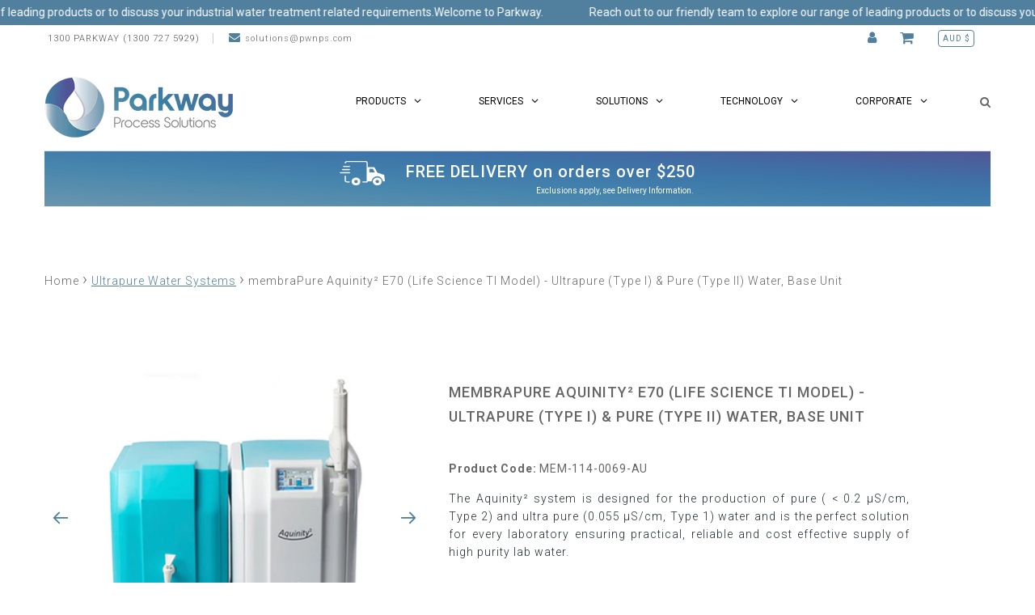

--- FILE ---
content_type: text/html; charset=utf-8
request_url: https://pwnps.com/collections/water-treatment-systems-ultrapure-water-systems/products/membrapure-aquinity-e70-life-science-model-pure-ultrapure-water-unit-mem-114-0069
body_size: 78286
content:
<!doctype html>
<!--[if lt IE 7]><html class="no-js lt-ie9 lt-ie8 lt-ie7" lang="en"> <![endif]-->
<!--[if IE 7]><html class="no-js lt-ie9 lt-ie8" lang="en"> <![endif]-->
<!--[if IE 8]><html class="no-js lt-ie9" lang="en"> <![endif]-->
<!--[if IE 9 ]><html class="ie9 no-js"> <![endif]-->
<!--[if (gt IE 9)|!(IE)]><!--> 
<html lang = "en" class="no-js "> <!--<![endif]-->
  <head>
 

    <!-- Global site tag (gtag.js) - Google Analytics -->
<script async src="https://www.googletagmanager.com/gtag/js?id=G-J65N8QHS9V"></script>
<script>
  window.dataLayer = window.dataLayer || [];
  function gtag(){dataLayer.push(arguments);}
  gtag('js', new Date());

  gtag('config', 'G-J65N8QHS9V');
</script>
    
<!-- Global site tag (gtag.js) - Google AdWords: 336815564 -->
<script async src="https://www.googletagmanager.com/gtag/js?id=AW-336815564"></script>
<script>
  window.dataLayer = window.dataLayer || [];
  function gtag(){dataLayer.push(arguments);}
  gtag('js', new Date());

  gtag('config', 'AW-336815564');
</script>    
    
    <meta charset="utf-8">
    <!-- <meta http-equiv="X-UA-Compatible" content="IE=edge,chrome=1"> -->
    <link href="pwnps.com" />
   
    <title>membraPure Aquinity² E70 (Life Science TI) - Ultrapure Type I &amp; II) Water Unit
    </title>
   
  <meta name="description" content="The Aquinity² system produces pure (&amp;lt; 1 μS/cm, Type 2) and ultra pure (0.055 μS/cm, Type 1) water and is the perfect solution for every laboratory ensuring reliable and cost effective supply of ultrapure lab water. Ideal for cell, molecular biology and medical research laboratories. PPS is exclusive agent in Australia. " />


    
    
    <!-- Product meta ============================================================= -->
  <!-- 


    <meta property="og:type" content="product">
    <meta property="og:title" content="membraPure Aquinity² E70 (Life Science TI Model) - Ultrapure (Type I) &amp; Pure (Type II) Water, Base Unit">
    
        <meta property="og:image" content="http://pwnps.com/cdn/shop/products/MEM-114-0069-AU_grande.jpg?v=1651639011">
        <meta property="og:image:secure_url" content="https://pwnps.com/cdn/shop/products/MEM-114-0069-AU_grande.jpg?v=1651639011">
    
        <meta property="og:image" content="http://pwnps.com/cdn/shop/products/2-MEM-114-0069_245ba355-170c-46cd-bcec-4d4ac5b915f8_grande.jpg?v=1651639011">
        <meta property="og:image:secure_url" content="https://pwnps.com/cdn/shop/products/2-MEM-114-0069_245ba355-170c-46cd-bcec-4d4ac5b915f8_grande.jpg?v=1651639011">
    
        <meta property="og:image" content="http://pwnps.com/cdn/shop/products/3-MEM-114-0069_5f7a7850-ba8c-4d00-b84d-768b506a5194_grande.jpg?v=1651639011">
        <meta property="og:image:secure_url" content="https://pwnps.com/cdn/shop/products/3-MEM-114-0069_5f7a7850-ba8c-4d00-b84d-768b506a5194_grande.jpg?v=1651639011">
    
    <meta property="og:price:amount" content="26,674.31">
    <meta property="og:price:currency" content="AUD">


    <meta property="og:description" content="The Aquinity² system produces pure (&amp;lt; 1 μS/cm, Type 2) and ultra pure (0.055 μS/cm, Type 1) water and is the perfect solution for every laboratory ensuring reliable and cost effective supply of ultrapure lab water. Ideal for cell, molecular biology and medical research laboratories. PPS is exclusive agent in Australia.">

<meta property="og:url" content="https://pwnps.com/products/membrapure-aquinity-e70-life-science-model-pure-ultrapure-water-unit-mem-114-0069">
<meta property="og:site_name" content="Parkway Process Solutions">

--> 
    <!-- /snippets/twitter-card.liquid -->



    <meta name="twitter:site" content="@">


    <meta name="twitter:card" content="product">
    <meta name="twitter:title" content="membraPure Aquinity² E70 (Life Science TI Model) - Ultrapure (Type I) & Pure (Type II) Water, Base Unit">
    <meta name="twitter:description" content="KEY FEATURES Large colour touchscreen for easy navigation of menus and wizards High performance ultrapure water unit with integrated storage tank Practical production of pure (&amp;lt; 0.2 μS/cm, Type II) and ultrapure (0.055 μS/cm, Type I) water   The Aquinity² E70 system is designed for the production of pure (&amp;lt; 0.2 μS/cm, Type II)  and ultrapure (0.055 μS/cm, Type I) water, from tap water. The Aquinity² E70 water purification system is available in three different configurations (Reagent, Analytical &amp;amp; Life Science) to meet the specific requirements of ultrapure water for different applications.  The Aquinity² E70 system is equipped with a reverse osmosis (RO) stage and EDI cell to produce deionised water into the integrated 70 L storage tank with a production rate of 10 L/h. In the next processing stage, the ultrapure water is produced with a combination of optimised mixed bed cartridge and can be tapped with a flexible dispenser. If water is not used,">
    <meta name="twitter:image" content="https://pwnps.com/cdn/shop/products/MEM-114-0069-AU_medium.jpg?v=1651639011">
    <meta name="twitter:image:width" content="240">
    <meta name="twitter:image:height" content="240">
    <meta name="twitter:label1" content="Price">
    <meta name="twitter:data1" content="$26,674.31 AUD">
    
        <meta name="twitter:label2" content="Brand">
        <meta name="twitter:data2" content="membraPure">
    


    <!-- Helpers ================================================================== -->
    <link rel="canonical" href="https://pwnps.com/products/membrapure-aquinity-e70-life-science-model-pure-ultrapure-water-unit-mem-114-0069">
    <meta name="viewport" content="width=device-width,initial-scale=1">
    <meta name="theme-color" content="">
    <!-- Theme js ================================================================= -->
    <!-- /snippets/oldIE-js.liquid -->


<!--[if lt IE 9]>
<script src="//html5shiv.googlecode.com/svn/trunk/html5.js" type="text/javascript"></script>
<script src="//pwnps.com/cdn/shop/t/45/assets/respond.min.js?v=52248677837542619231711088872" type="text/javascript"></script>
<link href="//pwnps.com/cdn/shop/t/45/assets/respond-proxy.html" id="respond-proxy" rel="respond-proxy" />
<link href="//pwnps.com/search?q=31eeb215d6ac4f67f6865c1b9f73bc35" id="respond-redirect" rel="respond-redirect" />
<script src="//pwnps.com/search?q=31eeb215d6ac4f67f6865c1b9f73bc35" type="text/javascript"></script>
<![endif]-->


<script src="//code.jquery.com/jquery-1.11.3.min.js" type="text/javascript"></script>

<script src="//pwnps.com/cdn/shopifycloud/storefront/assets/themes_support/api.jquery-7ab1a3a4.js" type="text/javascript"></script>
<script src="//pwnps.com/cdn/shopifycloud/storefront/assets/themes_support/option_selection-b017cd28.js" type="text/javascript"></script>
<script src="//pwnps.com/cdn/shop/t/45/assets/global.js?v=144482712617290796481732865149" type="text/javascript"></script>
<script src="//pwnps.com/cdn/shop/t/45/assets/load-page-product.js?v=111603181540343972631711088859" type="text/javascript"></script>

<script>
	window.money_format = "${{amount}} AUD";
  	window.shop_currency = "AUD";
	window.file_url = "//pwnps.com/cdn/shop/files/?v=30620";
  	window.asset_url = "//pwnps.com/cdn/shop/t/45/assets/?v=30620";
    window.wishlist_url = "/pages/wishlist";
    window.animated = true;
    window.wishlist_enable = false;
    window.quickview_enable = true;
    window.multiple_filter_sidebar_enable = true;
  
  </script>
    <!-- Theme css ================================================================ -->
    <link rel="stylesheet" href="//maxcdn.bootstrapcdn.com/font-awesome/4.6.1/css/font-awesome.min.css" />
<link href='//fonts.googleapis.com/css?family=Roboto:300,400,500,700,900' rel='stylesheet' type='text/css' />
<link href='//fonts.googleapis.com/css?family=Open+Sans:300,400,600,700' rel='stylesheet' type='text/css' />





  


<style>
  #header-main {
    background: #fff !important;
    background-image: none !important;  
   
  }  
  
  #search_query_top {
     background: #fff !important;
    background-image: none !important; 
    border-bottom: 1px solid #686565 !important;;
  }
  
  @media (min-width: 800px) {
  .gm-menu-installed .gm-menu .gm-item.gm-level-0>.gm-target>.gm-icon,
  .gm-menu-installed .gm-menu .gm-item.gm-level-0>.gm-target>.gm-retractor,
  .gm-menu-installed .gm-menu .gm-item.gm-level-0>.gm-target>.gm-text {
    color: #686565 !important;
  }
  
 
		
}
  
 .blockcart_top .title-cart span {
     color: #686565 !important; 
    
  }
  
  #search-icon {
      color: #686565 !important; 
      border-right:solid 1px #686565 !important;
  }
 .blockcart_top .cart-inner>span#CartCount {
    background-color: #50809e !important;
 }
  
</style>

<link href="//pwnps.com/cdn/shop/t/45/assets/fonts.scss.css?v=111603181540343972631711088909" rel="stylesheet" type="text/css" media="all" />
<link href="//pwnps.com/cdn/shop/t/45/assets/animate.css?v=148895603299277868181711088816" rel="stylesheet" type="text/css" media="all" />
<link href="//pwnps.com/cdn/shop/t/45/assets/jquery.fancybox.css?v=180367520903574960811711088854" rel="stylesheet" type="text/css" media="all" />
<link href="//pwnps.com/cdn/shop/t/45/assets/owl.carousel.css?v=10499326511751369201711088863" rel="stylesheet" type="text/css" media="all" />
<link href="//pwnps.com/cdn/shop/t/45/assets/global.scss.css?v=47247981662381444751729641799" rel="stylesheet" type="text/css" media="all" />
<link href="//pwnps.com/cdn/shop/t/45/assets/block-theme.scss.css?v=106195769432289600721711088909" rel="stylesheet" type="text/css" media="all" />
<link href="//pwnps.com/cdn/shop/t/45/assets/menu.scss.css?v=12816399012736466191711088909" rel="stylesheet" type="text/css" media="all" />
<link href="//pwnps.com/cdn/shop/t/45/assets/product.scss.css?v=126769980702883044121711088909" rel="stylesheet" type="text/css" media="all" />
<link href="//pwnps.com/cdn/shop/t/45/assets/site_temp.scss.css?v=132842178698624333771749779789" rel="stylesheet" type="text/css" media="all" />

<link href="//pwnps.com/cdn/shop/t/45/assets/custom.css?v=136242066023383898151711088909" rel="stylesheet" type="text/css" media="all" />
<link href="//pwnps.com/cdn/shop/t/45/assets/responsive.scss.css?v=118272979334125462071711088909" rel="stylesheet" type="text/css" media="all" />



    <!-- Header hook for plugins ================================================== -->
    <script>window.performance && window.performance.mark && window.performance.mark('shopify.content_for_header.start');</script><meta name="google-site-verification" content="qtKIumqrbZK82GaM6LbV_L1yuemF-KndmQJal6k8jC8">
<meta id="shopify-digital-wallet" name="shopify-digital-wallet" content="/52995293345/digital_wallets/dialog">
<meta name="shopify-checkout-api-token" content="7e35e5d44198329ee67e2f5597087af6">
<meta id="in-context-paypal-metadata" data-shop-id="52995293345" data-venmo-supported="false" data-environment="production" data-locale="en_US" data-paypal-v4="true" data-currency="AUD">
<link rel="alternate" type="application/json+oembed" href="https://pwnps.com/products/membrapure-aquinity-e70-life-science-model-pure-ultrapure-water-unit-mem-114-0069.oembed">
<script async="async" src="/checkouts/internal/preloads.js?locale=en-AU"></script>
<link rel="preconnect" href="https://shop.app" crossorigin="anonymous">
<script async="async" src="https://shop.app/checkouts/internal/preloads.js?locale=en-AU&shop_id=52995293345" crossorigin="anonymous"></script>
<script id="apple-pay-shop-capabilities" type="application/json">{"shopId":52995293345,"countryCode":"AU","currencyCode":"AUD","merchantCapabilities":["supports3DS"],"merchantId":"gid:\/\/shopify\/Shop\/52995293345","merchantName":"Parkway Process Solutions","requiredBillingContactFields":["postalAddress","email","phone"],"requiredShippingContactFields":["postalAddress","email","phone"],"shippingType":"shipping","supportedNetworks":["visa","masterCard","amex","jcb"],"total":{"type":"pending","label":"Parkway Process Solutions","amount":"1.00"},"shopifyPaymentsEnabled":true,"supportsSubscriptions":true}</script>
<script id="shopify-features" type="application/json">{"accessToken":"7e35e5d44198329ee67e2f5597087af6","betas":["rich-media-storefront-analytics"],"domain":"pwnps.com","predictiveSearch":true,"shopId":52995293345,"locale":"en"}</script>
<script>var Shopify = Shopify || {};
Shopify.shop = "pwnps.myshopify.com";
Shopify.locale = "en";
Shopify.currency = {"active":"AUD","rate":"1.0"};
Shopify.country = "AU";
Shopify.theme = {"name":"Copy of Copy of 22022024","id":140498403565,"schema_name":null,"schema_version":null,"theme_store_id":null,"role":"main"};
Shopify.theme.handle = "null";
Shopify.theme.style = {"id":null,"handle":null};
Shopify.cdnHost = "pwnps.com/cdn";
Shopify.routes = Shopify.routes || {};
Shopify.routes.root = "/";</script>
<script type="module">!function(o){(o.Shopify=o.Shopify||{}).modules=!0}(window);</script>
<script>!function(o){function n(){var o=[];function n(){o.push(Array.prototype.slice.apply(arguments))}return n.q=o,n}var t=o.Shopify=o.Shopify||{};t.loadFeatures=n(),t.autoloadFeatures=n()}(window);</script>
<script>
  window.ShopifyPay = window.ShopifyPay || {};
  window.ShopifyPay.apiHost = "shop.app\/pay";
  window.ShopifyPay.redirectState = null;
</script>
<script id="shop-js-analytics" type="application/json">{"pageType":"product"}</script>
<script defer="defer" async type="module" src="//pwnps.com/cdn/shopifycloud/shop-js/modules/v2/client.init-shop-cart-sync_BT-GjEfc.en.esm.js"></script>
<script defer="defer" async type="module" src="//pwnps.com/cdn/shopifycloud/shop-js/modules/v2/chunk.common_D58fp_Oc.esm.js"></script>
<script defer="defer" async type="module" src="//pwnps.com/cdn/shopifycloud/shop-js/modules/v2/chunk.modal_xMitdFEc.esm.js"></script>
<script type="module">
  await import("//pwnps.com/cdn/shopifycloud/shop-js/modules/v2/client.init-shop-cart-sync_BT-GjEfc.en.esm.js");
await import("//pwnps.com/cdn/shopifycloud/shop-js/modules/v2/chunk.common_D58fp_Oc.esm.js");
await import("//pwnps.com/cdn/shopifycloud/shop-js/modules/v2/chunk.modal_xMitdFEc.esm.js");

  window.Shopify.SignInWithShop?.initShopCartSync?.({"fedCMEnabled":true,"windoidEnabled":true});

</script>
<script>
  window.Shopify = window.Shopify || {};
  if (!window.Shopify.featureAssets) window.Shopify.featureAssets = {};
  window.Shopify.featureAssets['shop-js'] = {"shop-cart-sync":["modules/v2/client.shop-cart-sync_DZOKe7Ll.en.esm.js","modules/v2/chunk.common_D58fp_Oc.esm.js","modules/v2/chunk.modal_xMitdFEc.esm.js"],"init-fed-cm":["modules/v2/client.init-fed-cm_B6oLuCjv.en.esm.js","modules/v2/chunk.common_D58fp_Oc.esm.js","modules/v2/chunk.modal_xMitdFEc.esm.js"],"shop-cash-offers":["modules/v2/client.shop-cash-offers_D2sdYoxE.en.esm.js","modules/v2/chunk.common_D58fp_Oc.esm.js","modules/v2/chunk.modal_xMitdFEc.esm.js"],"shop-login-button":["modules/v2/client.shop-login-button_QeVjl5Y3.en.esm.js","modules/v2/chunk.common_D58fp_Oc.esm.js","modules/v2/chunk.modal_xMitdFEc.esm.js"],"pay-button":["modules/v2/client.pay-button_DXTOsIq6.en.esm.js","modules/v2/chunk.common_D58fp_Oc.esm.js","modules/v2/chunk.modal_xMitdFEc.esm.js"],"shop-button":["modules/v2/client.shop-button_DQZHx9pm.en.esm.js","modules/v2/chunk.common_D58fp_Oc.esm.js","modules/v2/chunk.modal_xMitdFEc.esm.js"],"avatar":["modules/v2/client.avatar_BTnouDA3.en.esm.js"],"init-windoid":["modules/v2/client.init-windoid_CR1B-cfM.en.esm.js","modules/v2/chunk.common_D58fp_Oc.esm.js","modules/v2/chunk.modal_xMitdFEc.esm.js"],"init-shop-for-new-customer-accounts":["modules/v2/client.init-shop-for-new-customer-accounts_C_vY_xzh.en.esm.js","modules/v2/client.shop-login-button_QeVjl5Y3.en.esm.js","modules/v2/chunk.common_D58fp_Oc.esm.js","modules/v2/chunk.modal_xMitdFEc.esm.js"],"init-shop-email-lookup-coordinator":["modules/v2/client.init-shop-email-lookup-coordinator_BI7n9ZSv.en.esm.js","modules/v2/chunk.common_D58fp_Oc.esm.js","modules/v2/chunk.modal_xMitdFEc.esm.js"],"init-shop-cart-sync":["modules/v2/client.init-shop-cart-sync_BT-GjEfc.en.esm.js","modules/v2/chunk.common_D58fp_Oc.esm.js","modules/v2/chunk.modal_xMitdFEc.esm.js"],"shop-toast-manager":["modules/v2/client.shop-toast-manager_DiYdP3xc.en.esm.js","modules/v2/chunk.common_D58fp_Oc.esm.js","modules/v2/chunk.modal_xMitdFEc.esm.js"],"init-customer-accounts":["modules/v2/client.init-customer-accounts_D9ZNqS-Q.en.esm.js","modules/v2/client.shop-login-button_QeVjl5Y3.en.esm.js","modules/v2/chunk.common_D58fp_Oc.esm.js","modules/v2/chunk.modal_xMitdFEc.esm.js"],"init-customer-accounts-sign-up":["modules/v2/client.init-customer-accounts-sign-up_iGw4briv.en.esm.js","modules/v2/client.shop-login-button_QeVjl5Y3.en.esm.js","modules/v2/chunk.common_D58fp_Oc.esm.js","modules/v2/chunk.modal_xMitdFEc.esm.js"],"shop-follow-button":["modules/v2/client.shop-follow-button_CqMgW2wH.en.esm.js","modules/v2/chunk.common_D58fp_Oc.esm.js","modules/v2/chunk.modal_xMitdFEc.esm.js"],"checkout-modal":["modules/v2/client.checkout-modal_xHeaAweL.en.esm.js","modules/v2/chunk.common_D58fp_Oc.esm.js","modules/v2/chunk.modal_xMitdFEc.esm.js"],"shop-login":["modules/v2/client.shop-login_D91U-Q7h.en.esm.js","modules/v2/chunk.common_D58fp_Oc.esm.js","modules/v2/chunk.modal_xMitdFEc.esm.js"],"lead-capture":["modules/v2/client.lead-capture_BJmE1dJe.en.esm.js","modules/v2/chunk.common_D58fp_Oc.esm.js","modules/v2/chunk.modal_xMitdFEc.esm.js"],"payment-terms":["modules/v2/client.payment-terms_Ci9AEqFq.en.esm.js","modules/v2/chunk.common_D58fp_Oc.esm.js","modules/v2/chunk.modal_xMitdFEc.esm.js"]};
</script>
<script>(function() {
  var isLoaded = false;
  function asyncLoad() {
    if (isLoaded) return;
    isLoaded = true;
    var urls = ["https:\/\/shy.elfsight.com\/p\/platform.js?shop=pwnps.myshopify.com","https:\/\/cdn.shopify.com\/s\/files\/1\/0529\/9529\/3345\/t\/27\/assets\/cws_quotation_init.js?v=1634260299\u0026shop=pwnps.myshopify.com","https:\/\/cdn.shopify.com\/s\/files\/1\/0529\/9529\/3345\/t\/40\/assets\/pop_52995293345.js?v=1695184690\u0026shop=pwnps.myshopify.com","\/\/www.powr.io\/powr.js?powr-token=pwnps.myshopify.com\u0026external-type=shopify\u0026shop=pwnps.myshopify.com","https:\/\/a.mailmunch.co\/widgets\/site-937070-4a4c3a869a6c46d34d324c2db17b5b6f6caf825e.js?shop=pwnps.myshopify.com","https:\/\/cdn.shopify.com\/s\/files\/1\/0417\/3765\/0342\/files\/mrp-script-tag.js?shop=pwnps.myshopify.com","https:\/\/geostock.nyc3.digitaloceanspaces.com\/js\/inventoryLocation.js?shop=pwnps.myshopify.com","https:\/\/a.mailmunch.co\/widgets\/site-937070-4a4c3a869a6c46d34d324c2db17b5b6f6caf825e.js?shop=pwnps.myshopify.com"];
    for (var i = 0; i < urls.length; i++) {
      var s = document.createElement('script');
      s.type = 'text/javascript';
      s.async = true;
      s.src = urls[i];
      var x = document.getElementsByTagName('script')[0];
      x.parentNode.insertBefore(s, x);
    }
  };
  if(window.attachEvent) {
    window.attachEvent('onload', asyncLoad);
  } else {
    window.addEventListener('load', asyncLoad, false);
  }
})();</script>
<script id="__st">var __st={"a":52995293345,"offset":39600,"reqid":"64ed1201-991c-4635-9bfa-31c807d4c9b9-1769073405","pageurl":"pwnps.com\/collections\/water-treatment-systems-ultrapure-water-systems\/products\/membrapure-aquinity-e70-life-science-model-pure-ultrapure-water-unit-mem-114-0069","u":"b0ac3f99fc5e","p":"product","rtyp":"product","rid":6680166564001};</script>
<script>window.ShopifyPaypalV4VisibilityTracking = true;</script>
<script id="captcha-bootstrap">!function(){'use strict';const t='contact',e='account',n='new_comment',o=[[t,t],['blogs',n],['comments',n],[t,'customer']],c=[[e,'customer_login'],[e,'guest_login'],[e,'recover_customer_password'],[e,'create_customer']],r=t=>t.map((([t,e])=>`form[action*='/${t}']:not([data-nocaptcha='true']) input[name='form_type'][value='${e}']`)).join(','),a=t=>()=>t?[...document.querySelectorAll(t)].map((t=>t.form)):[];function s(){const t=[...o],e=r(t);return a(e)}const i='password',u='form_key',d=['recaptcha-v3-token','g-recaptcha-response','h-captcha-response',i],f=()=>{try{return window.sessionStorage}catch{return}},m='__shopify_v',_=t=>t.elements[u];function p(t,e,n=!1){try{const o=window.sessionStorage,c=JSON.parse(o.getItem(e)),{data:r}=function(t){const{data:e,action:n}=t;return t[m]||n?{data:e,action:n}:{data:t,action:n}}(c);for(const[e,n]of Object.entries(r))t.elements[e]&&(t.elements[e].value=n);n&&o.removeItem(e)}catch(o){console.error('form repopulation failed',{error:o})}}const l='form_type',E='cptcha';function T(t){t.dataset[E]=!0}const w=window,h=w.document,L='Shopify',v='ce_forms',y='captcha';let A=!1;((t,e)=>{const n=(g='f06e6c50-85a8-45c8-87d0-21a2b65856fe',I='https://cdn.shopify.com/shopifycloud/storefront-forms-hcaptcha/ce_storefront_forms_captcha_hcaptcha.v1.5.2.iife.js',D={infoText:'Protected by hCaptcha',privacyText:'Privacy',termsText:'Terms'},(t,e,n)=>{const o=w[L][v],c=o.bindForm;if(c)return c(t,g,e,D).then(n);var r;o.q.push([[t,g,e,D],n]),r=I,A||(h.body.append(Object.assign(h.createElement('script'),{id:'captcha-provider',async:!0,src:r})),A=!0)});var g,I,D;w[L]=w[L]||{},w[L][v]=w[L][v]||{},w[L][v].q=[],w[L][y]=w[L][y]||{},w[L][y].protect=function(t,e){n(t,void 0,e),T(t)},Object.freeze(w[L][y]),function(t,e,n,w,h,L){const[v,y,A,g]=function(t,e,n){const i=e?o:[],u=t?c:[],d=[...i,...u],f=r(d),m=r(i),_=r(d.filter((([t,e])=>n.includes(e))));return[a(f),a(m),a(_),s()]}(w,h,L),I=t=>{const e=t.target;return e instanceof HTMLFormElement?e:e&&e.form},D=t=>v().includes(t);t.addEventListener('submit',(t=>{const e=I(t);if(!e)return;const n=D(e)&&!e.dataset.hcaptchaBound&&!e.dataset.recaptchaBound,o=_(e),c=g().includes(e)&&(!o||!o.value);(n||c)&&t.preventDefault(),c&&!n&&(function(t){try{if(!f())return;!function(t){const e=f();if(!e)return;const n=_(t);if(!n)return;const o=n.value;o&&e.removeItem(o)}(t);const e=Array.from(Array(32),(()=>Math.random().toString(36)[2])).join('');!function(t,e){_(t)||t.append(Object.assign(document.createElement('input'),{type:'hidden',name:u})),t.elements[u].value=e}(t,e),function(t,e){const n=f();if(!n)return;const o=[...t.querySelectorAll(`input[type='${i}']`)].map((({name:t})=>t)),c=[...d,...o],r={};for(const[a,s]of new FormData(t).entries())c.includes(a)||(r[a]=s);n.setItem(e,JSON.stringify({[m]:1,action:t.action,data:r}))}(t,e)}catch(e){console.error('failed to persist form',e)}}(e),e.submit())}));const S=(t,e)=>{t&&!t.dataset[E]&&(n(t,e.some((e=>e===t))),T(t))};for(const o of['focusin','change'])t.addEventListener(o,(t=>{const e=I(t);D(e)&&S(e,y())}));const B=e.get('form_key'),M=e.get(l),P=B&&M;t.addEventListener('DOMContentLoaded',(()=>{const t=y();if(P)for(const e of t)e.elements[l].value===M&&p(e,B);[...new Set([...A(),...v().filter((t=>'true'===t.dataset.shopifyCaptcha))])].forEach((e=>S(e,t)))}))}(h,new URLSearchParams(w.location.search),n,t,e,['guest_login'])})(!0,!0)}();</script>
<script integrity="sha256-4kQ18oKyAcykRKYeNunJcIwy7WH5gtpwJnB7kiuLZ1E=" data-source-attribution="shopify.loadfeatures" defer="defer" src="//pwnps.com/cdn/shopifycloud/storefront/assets/storefront/load_feature-a0a9edcb.js" crossorigin="anonymous"></script>
<script crossorigin="anonymous" defer="defer" src="//pwnps.com/cdn/shopifycloud/storefront/assets/shopify_pay/storefront-65b4c6d7.js?v=20250812"></script>
<script data-source-attribution="shopify.dynamic_checkout.dynamic.init">var Shopify=Shopify||{};Shopify.PaymentButton=Shopify.PaymentButton||{isStorefrontPortableWallets:!0,init:function(){window.Shopify.PaymentButton.init=function(){};var t=document.createElement("script");t.src="https://pwnps.com/cdn/shopifycloud/portable-wallets/latest/portable-wallets.en.js",t.type="module",document.head.appendChild(t)}};
</script>
<script data-source-attribution="shopify.dynamic_checkout.buyer_consent">
  function portableWalletsHideBuyerConsent(e){var t=document.getElementById("shopify-buyer-consent"),n=document.getElementById("shopify-subscription-policy-button");t&&n&&(t.classList.add("hidden"),t.setAttribute("aria-hidden","true"),n.removeEventListener("click",e))}function portableWalletsShowBuyerConsent(e){var t=document.getElementById("shopify-buyer-consent"),n=document.getElementById("shopify-subscription-policy-button");t&&n&&(t.classList.remove("hidden"),t.removeAttribute("aria-hidden"),n.addEventListener("click",e))}window.Shopify?.PaymentButton&&(window.Shopify.PaymentButton.hideBuyerConsent=portableWalletsHideBuyerConsent,window.Shopify.PaymentButton.showBuyerConsent=portableWalletsShowBuyerConsent);
</script>
<script data-source-attribution="shopify.dynamic_checkout.cart.bootstrap">document.addEventListener("DOMContentLoaded",(function(){function t(){return document.querySelector("shopify-accelerated-checkout-cart, shopify-accelerated-checkout")}if(t())Shopify.PaymentButton.init();else{new MutationObserver((function(e,n){t()&&(Shopify.PaymentButton.init(),n.disconnect())})).observe(document.body,{childList:!0,subtree:!0})}}));
</script>
<link id="shopify-accelerated-checkout-styles" rel="stylesheet" media="screen" href="https://pwnps.com/cdn/shopifycloud/portable-wallets/latest/accelerated-checkout-backwards-compat.css" crossorigin="anonymous">
<style id="shopify-accelerated-checkout-cart">
        #shopify-buyer-consent {
  margin-top: 1em;
  display: inline-block;
  width: 100%;
}

#shopify-buyer-consent.hidden {
  display: none;
}

#shopify-subscription-policy-button {
  background: none;
  border: none;
  padding: 0;
  text-decoration: underline;
  font-size: inherit;
  cursor: pointer;
}

#shopify-subscription-policy-button::before {
  box-shadow: none;
}

      </style>

<script>window.performance && window.performance.mark && window.performance.mark('shopify.content_for_header.end');</script>

    <script> var aaaAnnConfig = {"isWebpushPermission":"1","aaaAnnBarSetting":{"maxDate":"2021-07-07 04:26:34"},"aaaAnnWebpushMainModuleSetting":{"welcome":0,"abandonedCart":0,"priceDrop":0,"backInStock":0},"aaaAnnWebpushSetting":{"abandonedCart":0,"priceDrop":0,"backInStock":0}}</script>    


  <select style="display:none!important;" name="aaa-ann-variantid">
    
    <option id="aaa-ann-variant-id-39704125407393"  value="0"  > Default Title
     </option>
    
  </select>

 <script src="//staticxx.s3.amazonaws.com/aio_stats_lib_v1.min.js?v=1.0"></script>
  
 
    
            


	
<!-- 786/92 ASM SAW KGN -->
<!-- App First CSS [Version-1] is included below -->
<link href="//pwnps.com/cdn/shop/t/45/assets/cws_quotation.css?v=113039622491097974141711088829" rel="stylesheet" type="text/css" media="all" />

<!-- App Upgraded CSS [Version-2] is included below -->
<link href="//pwnps.com/cdn/shop/t/45/assets/cws_quotation_upgraded.css?v=29821220992899360841711088832" rel="stylesheet" type="text/css" media="all" />

<!-- Quote Configurations -->
<script src="//pwnps.com/cdn/shop/t/45/assets/cws_quotation_config.js?v=133061371075231329431711088830" type="text/javascript"></script>

<!-- Liquid Error Handling -->
<!-- Check Jquery Version Cases -->
<script type="text/javascript">
if ((typeof jQuery === "undefined") || (jQuery.fn.jquery.replace(/\.(\d)/g,".0$1").replace(/\.0(\d{2})/g,".$1") < "1.08.01")) {
    document.write(unescape("%3Cscript src='//code.jquery.com/jquery-1.12.4.min.js' type='text/javascript'%3E%3C/script%3E"));
}

</script>

<!-- JS -->
<script type="text/javascript">
  	//Static Class/Id arrays based on free shopify themes
    var product_container_ele = ['.product__info-container','.product-info','li','div.grid__item', 'div.product', 'div.grid-view-item','div.collection__item','div[class*="product-item"]','article[class*="productgrid"]','article[class*="card"]','div.xs-card','a[href*="/products/"]','.product-index','.owl-item','.isp_grid_result','.snize-product','.grid-item','div.card','.flickity-viewport .product-wrap','article, div.related-products a','.product--wrapper','.bk-product','.box.product','.box_1','.indiv-product','.product-index','.product-car','.product-card','.product-wrap','.product:not(body)','.products .one-third.column.thumbnail','.limespot-recommendation-box-item .ls-link','.mp-product-grid','.product-grid .four-col .product-link .img-outer','.collection-matrix .grid__item','.product-grid .product-item','.ais-product','.ProductItem__Wrapper','.grid-product__content','.bkt--products-vertical','.lb-product-wrapper','.product-link .rimage-outer-wrapper','.grid__cell .product-item','.item.large--one-quarter','div.list-view-item'];
    
	var addtocart_selectors = [".product-form__submit",".product-form__add-to-cart",".shopify-payment-button","#AddToCart-product-template","#AddToCart","#addToCart-product-template",".product__add-to-cart-button",".product-form__cart-submit",".add-to-cart",".productitem--action-atc",".product-form--atc-button",".product-menu-button-atc",".product__add-to-cart",".product-add",".add-to-cart-button","#addToCart",".add_to_cart",".product-item-quick-shop","#add-to-cart",".productForm-submit",".add-to-cart-btn",".product-single__add-btn",".quick-add--add-button",".product-page--add-to-cart",".addToCart",".button.add",".btn-cart","button#add",".addtocart",".AddtoCart",".product-add input.add","button#purchase","#AddToCart--product-template"];
	
	var price_selectors = [".product__prices",".price-box","#comparePrice-product-template","#ProductPrice-product-template","#ProductPrice",".product-price",".product__price","#productPrice-product-template",".product__current-price",".product-thumb-caption-price-current",".product-item-caption-price-current",".grid-product__price",".product__price","span.price","span.product-price",".productitem--price",".product-pricing","span.money",".product-item__price",".product-list-item-price","p.price","div.price",".product-meta__prices","div.product-price","span#price",".price.money","h3.price","a.price",".price-area",".product-item-price",".pricearea","#ComparePrice",".product--price-wrapper",".product-page--price-wrapper",".ComparePrice",".ProductPrice",".price",".product-single__price-product-template",".product-info-price",".price-money",".prod-price","#price-field",".product-grid--price",".prices",".pricing","#product-price",".money-styling",".compare-at-price",".product-item--price",".card__price",".product-card__price",".product-price__price",".product-item__price-wrapper",".product-single__price",".grid-product__price-wrap","a.grid-link p.grid-link__meta"];
	
  	var qty_selectors = [".product-form__quantity",".product-form__item--quantity",".product-single__quantity",".js-qty",".quantity-wrapper",".quantity-selector",".product-form__quantity-selector",".product-single__addtocart label"];
  	
	var variant_dropdown_selectors = ["variant-radios.no-js-hidden",".selector-wrapper",".product-form .selector-wrapper label",".product-form__select","select.single-option-selector","label[for^='SingleOptionSelector']","label[for^='productSelect-product-template-option']","label.single-option-selector__label","label.single-option-radio__label","[id^='ProductSelect-option']","label[for^='ProductSelect-product-template-option-']"];
 
  	//Get Configurations
    var json_file_cont = JSON.parse(cwsQAConfigs);
  	window.qmp_allow_quote_for_soldout = json_file_cont.allow_quote_for_soldout;
  	window.hide_addtocart = json_file_cont.hide_add_to_cart;
  	window.product_container_element = json_file_cont.product_container_element;
  	window.hide_price = json_file_cont.hide_price;
  	window.hide_add_to_cart_class = json_file_cont.hide_add_to_cart_class;
  	window.hide_price_element = json_file_cont.hide_price_element;
	window.quick_quote_form_use = json_file_cont.quick_quote_form_use;
    window.show_button_on = json_file_cont.show_button_on;
    window.rfq_option_type = json_file_cont.rfq_option_type;
  	
  	if(window.rfq_option_type == "disable_all") {
    	window.qmp_pro_ids = json_file_cont.products.toString().replace(/(^,)|(,$)/g, "");
    } if(window.rfq_option_type == "enable_all") {
      	window.qmp_pro_ids = json_file_cont.disabled_products.toString().replace(/(^,)|(,$)/g, "");
    }
  
  	var cws_config_path = "//pwnps.com/cdn/shop/t/45/assets/cws_quotation_config.js?v=133061371075231329431711088830";
  
  	//Get enable/disable config.
  	window.enable_app = json_file_cont.enable_app;
    
  	//Get enable quote on zero price config. - 786
  	window.enable_quote_on_zero_price = json_file_cont.enable_quote_on_zero_price;
  
  	//Set currency format
  	window.qmp_money_format = "${{amount}}"; 
   
    //Get current Template
    window.curr_template = "product";
      
    //Get Product Handle
    window.product_handle = "membrapure-aquinity-e70-life-science-model-pure-ultrapure-water-unit-mem-114-0069";
    
	//Get Product Id
    window.product_id = "6680166564001";
   	
    //Get current or first variant ID
    window.var_id = "39704125407393";
    
    //Check is it variant product.
    window.prd_variant = "no";
    
    
  	//Find stock amount for first or selected variant.
  	
	
	window.variant_max = 0;
	
  	
  
   	//Get Shop Domain
    window.shop_domain = 'pwnps.myshopify.com';
  	
    //Get Re-Captcha values
    window.re_captcha_version = json_file_cont.re_captcha_version;
    window.enable_re_captcha = json_file_cont.enable_re_captcha;
    window.re_captcha_site_key = json_file_cont.re_captcha_site_key;
  	
  	//Get Form Required Fields
  	window.required_field = json_file_cont.required_field;
    
    //Get Language Translations
    window.var_save_label = "Save"; 
	window.add_to_quote_success_message = "Items are added successfully."; 
	window.add_to_quote_btn = "SUBMIT ENQUIRY";
    window.unavailable_btn = "Translation missing: en.cws_quotation_app.quote_buttons.unavailable";
    window.soldout = "Sold out";
   	window.first_name_lbl = "First Name";
  	window.last_name_lbl = "Last Name";
  	window.email_lbl = "Email";  
  	window.message_lbl = "Message"; 
  	window.phone_no_lbl = "Phone Number"; 
  	window.company_lbl = "Company"; 
  	window.submit_quote_lbl = "Submit Enquiry"; 
  	window.first_name_error_text = "First Name Field is required."; 
    window.last_name_error_text = "Last Name Field is required.";
    window.email_error_text = "Email Field is required."; 
    window.invalid_email_error_text = "Email Address is invalid."; 
    window.message_error_text = "Message Field is required.";
    window.phone_error_text = "Phone Number Field is required."; 
    window.invalid_phone_error_text = "Phone Number is invalid."; 
    window.company_error_text = "Company Field is required."; 
    window.captcha_error_text = "Captcha validation is required."; 
  	window.error_message_text = "There is some problem, Please try again later!";
    window.captcha_error_message = "Error: Invalid captcha or secret key, please check and try again.";
    window.thank_you_msg = "Thank you for submitting your enquiry. Your enquiry request number is";  
  	window.soldout_message = "Sorry! enquiry is not submitted successfully as Item is soldout."; 
    window.quote_checkout_error = "Sorry! You cannot checkout as no draft order is created yet, Please contact to Store Owner."; 
  	window.maximum_qty_message = "We have maximum %s items in stock.";   
	var qty_str = window.maximum_qty_message;
    var qty_str_arr = qty_str.toString().split("%s");
	window.maximum_qty_msg1 = qty_str_arr[0];
	window.maximum_qty_msg2= qty_str_arr[1];
  	window.out_of_stock_message = "Sorry! Item is out of stock for Quotation.";  
	window.request_for_a_quote_btn = "Product Enquiry"; 
    window.view_quote_text = "Review enquiry"; 
    window.submitting_label = "Submitting";
    window.submit_quote_btn = "Submit Enquiry"; 
    
    //Columns
    window.prd_name = "Product Name"; 
  	window.prd_img = "Product Image"; 
  	window.prd_price = "Product Price"; 
  	window.prd_qty_lbl = window.prd_qty = "Quantity"; 
  
    //Get Variant Table Configs.
    window.variant_table_default_qty = json_file_cont.variant_table_default_qty;
    window.show_variant_img = json_file_cont.show_variant_img;
    window.variant_img_size = json_file_cont.variant_img_size;
  	window.show_sku = json_file_cont.show_sku;
  	window.sku_text = json_file_cont.sku_text;
  
  	//Get floating quote cart show/hide config.
  	window.show_floating_quote_cart = json_file_cont.show_floating_quote_cart;
      
  	//No Image Path
  	window.no_img = "//pwnps.com/cdn/shop/t/45/assets/cws_quotation_no_img.png?v=36470319120580749811711088832";
    
    //Theme Store Id
	try{
    window.theme_store_id = Shopify.theme.theme_store_id;
	} catch(err) {  
	window.theme_store_id = -1;
	}
		
  	var shp_themes = [796,380,730,829,679,782,775,766,719,578,885,887]; 
      
    //Data url
    window.data_url = 'https://www.requestaquoteshp.capacitywebservices.com/ajax/quick_quote_product_form.php';
   
    //Hide Add to Cart & Price Feature Custom Theme Solution
	if(typeof window.product_container_element !== "undefined") {
    	if(window.product_container_element != "") {
     		window.product_container_element = window.product_container_element.replace(/(^,)|(,$)/g, "");
    		product_container_ele.push(window.product_container_element);
    	}
	}
  
	if(typeof window.hide_add_to_cart_class !== "undefined") {
  		if(window.hide_add_to_cart_class != "") {
      		window.hide_add_to_cart_class = window.hide_add_to_cart_class.replace(/(^,)|(,$)/g, "");
    		addtocart_selectors.push(window.hide_add_to_cart_class);
    	}
	}

	if(typeof window.hide_price_element !== "undefined") {
  		if(window.hide_price_element != "") {
  			window.hide_price_element = window.hide_price_element.replace(/(^,)|(,$)/g, "");
   			price_selectors.push(window.hide_price_element);
    	}
	}

    //Pass Classes / Ids element full string data to Quote JS.
 	window.product_container_ele = product_container_ele.toString();
    window.addtocart_selectors = addtocart_selectors.toString();
    window.price_selectors = price_selectors.toString();
  	window.qty_selectors = qty_selectors.toString();
  	window.variant_dropdown_selectors = variant_dropdown_selectors.toString();
  
  	//If customer is logged in then autofilled quote form fields values.
  	window.cust_first_name = "";
    window.cust_last_name = "";
    window.cust_email = "";
    window.cust_phone = "";
 
  	//Check if not included then include Shopify AJAX API LIBRARY
    var exist_script = jQuery('script[src*="api.jquery"]').length;
  	var ajax_api_js = "//pwnps.com/cdn/shopifycloud/storefront/assets/themes_support/api.jquery-7ab1a3a4.js";
   	
    if(!exist_script) { 
    	document.write(unescape("%3Cscript src='"+ajax_api_js+"' type='text/javascript'%3E%3C/script%3E"));
   	} 
</script>

<script type="text/javascript">
    //Re-Captcha included on Quote Form Only - 786
  	if(window.enable_re_captcha == "yes" && window.re_captcha_site_key != "") {	
      	
     		document.write(unescape("%3Cscript src='https://www.google.com/recaptcha/api.js?onload=loadCaptcha&render=explicit' type='text/javascript' async defer%3E%3C/script%3E"));
       	
      
      	if(window.location.href.indexOf("/apps/quote-request") != -1) {	
     		document.write(unescape("%3Cscript src='https://www.google.com/recaptcha/api.js?onload=loadCaptcha&render=explicit' type='text/javascript' async defer%3E%3C/script%3E"));
  		}
  	}
  
	var add_to_quote = "//pwnps.com/cdn/shop/t/45/assets/cws_quotation.js?v=68872130182409888721711088829";
    
    //Hide Price
	window.hidePrice = function() {
    var enabled_ids_array = new Array();
  	enabled_ids_array = window.qmp_pro_ids.toString().split(',');
 
  	var elem = document.getElementsByTagName("html")[0];
	elem.style.opacity = 0;
    
    if(window.hide_price == 0) {
    jQuery(window.product_container_ele).find(window.price_selectors).remove();
    }
                                  
    if(window.hide_price == 1) {
  		//Loop through our Define endpoint around each Product then add button dynamically.
  		jQuery('[id^=qmp-collection-script-]').each(function(index,value) {
    		var prd_id = jQuery(this).attr("data-id");
    		
          	if(jQuery.inArray(prd_id,enabled_ids_array) != -1){
       			jQuery('script[data-id="' + prd_id + '"]').closest(window.product_container_ele).find(window.price_selectors).remove();  
    		}
  		});                               
     }
                                  
     jQuery("body").css("opacity", 1);
     jQuery("html").css("opacity", 1);
	};
  
    if(window.location.href.indexOf("/apps/quote-request") == -1) { 	
      	document.write(unescape("%3Cscript src='"+add_to_quote+"' type='text/javascript'%3E%3C/script%3E"));
    } else {
     	var timeOut = false;	  
     	jQuery(document).on('DOMNodeInserted',window.product_container_element, function(e) {
           timeOut = setTimeout(function(){ 
           		if(jQuery(e.target).find(".qmp_button_container")){
               		//Hide Price Solution for AJAX BASED SEARCH BAR on "REQUEST A QUOTE" page. (786/ASK)  
                   	window.hidePrice();
				}
           }, 100);
        });
  	}	
</script>

							


<!-- GSSTART Slider code start. Do not change -->
<script type="text/javascript" src="https://gravity-software.com/js/shopify/slider_shopmaxiupwnps28046.js?v=b245ff055232d1ad848e5bdb8aea49b0"></script> 
 
<script>

var imageDimensionsWidth = {};
var imageDimensionsHeight = {};
var imageSrcAttr = {};
var altTag = {};  

var mediaGS = [];  
  var productImagesGS = [];
var productImagesGSUrls = [];

  var productImageUrl = "products/MEM-114-0069-AU.jpg";
  var dotPosition = productImageUrl.lastIndexOf(".");
  productImageUrl = productImageUrl.substr(0, dotPosition);
  productImagesGS.push(productImageUrl);
  imageDimensionsWidth[37110153347309] = "800";
  imageDimensionsHeight[37110153347309] = "800";
  altTag[37110153347309] = "membraPure Aquinity² E70 (Life Science TI Model) - Ultrapure (Type I) & Pure (Type II) Water, Base Unit";
  imageSrcAttr[37110153347309] = "products/MEM-114-0069-AU.jpg";
  productImagesGSUrls.push("//pwnps.com/cdn/shop/products/MEM-114-0069-AU_240x.jpg?v=1651639011");

  var productImageUrl = "products/2-MEM-114-0069_245ba355-170c-46cd-bcec-4d4ac5b915f8.jpg";
  var dotPosition = productImageUrl.lastIndexOf(".");
  productImageUrl = productImageUrl.substr(0, dotPosition);
  productImagesGS.push(productImageUrl);
  imageDimensionsWidth[30263026155681] = "787";
  imageDimensionsHeight[30263026155681] = "627";
  altTag[30263026155681] = "membraPure Aquinity² E70 (Life Science TI Model) - Ultrapure (Type I) & Pure (Type II) Water, Base Unit";
  imageSrcAttr[30263026155681] = "products/2-MEM-114-0069_245ba355-170c-46cd-bcec-4d4ac5b915f8.jpg";
  productImagesGSUrls.push("//pwnps.com/cdn/shop/products/2-MEM-114-0069_245ba355-170c-46cd-bcec-4d4ac5b915f8_240x.jpg?v=1651639011");

  var productImageUrl = "products/3-MEM-114-0069_5f7a7850-ba8c-4d00-b84d-768b506a5194.jpg";
  var dotPosition = productImageUrl.lastIndexOf(".");
  productImageUrl = productImageUrl.substr(0, dotPosition);
  productImagesGS.push(productImageUrl);
  imageDimensionsWidth[30263026352289] = "787";
  imageDimensionsHeight[30263026352289] = "627";
  altTag[30263026352289] = "membraPure Aquinity² E70 (Life Science TI Model) - Ultrapure (Type I) & Pure (Type II) Water, Base Unit";
  imageSrcAttr[30263026352289] = "products/3-MEM-114-0069_5f7a7850-ba8c-4d00-b84d-768b506a5194.jpg";
  productImagesGSUrls.push("//pwnps.com/cdn/shop/products/3-MEM-114-0069_5f7a7850-ba8c-4d00-b84d-768b506a5194_240x.jpg?v=1651639011");

  var productImageUrl = "products/4-MEM-114-0069_5d3a104c-86bd-400a-8573-d7fcaaf4d66d.jpg";
  var dotPosition = productImageUrl.lastIndexOf(".");
  productImageUrl = productImageUrl.substr(0, dotPosition);
  productImagesGS.push(productImageUrl);
  imageDimensionsWidth[30263026221217] = "789";
  imageDimensionsHeight[30263026221217] = "629";
  altTag[30263026221217] = "membraPure Aquinity² E70 (Life Science TI Model) - Ultrapure (Type I) & Pure (Type II) Water, Base Unit";
  imageSrcAttr[30263026221217] = "products/4-MEM-114-0069_5d3a104c-86bd-400a-8573-d7fcaaf4d66d.jpg";
  productImagesGSUrls.push("//pwnps.com/cdn/shop/products/4-MEM-114-0069_5d3a104c-86bd-400a-8573-d7fcaaf4d66d_240x.jpg?v=1651639011");

  var productImageUrl = "products/5-MEM-114-0069_166de402-cf16-4db3-b073-b16d460757bc.jpg";
  var dotPosition = productImageUrl.lastIndexOf(".");
  productImageUrl = productImageUrl.substr(0, dotPosition);
  productImagesGS.push(productImageUrl);
  imageDimensionsWidth[30263026286753] = "789";
  imageDimensionsHeight[30263026286753] = "629";
  altTag[30263026286753] = "membraPure Aquinity² E70 (Life Science TI Model) - Ultrapure (Type I) & Pure (Type II) Water, Base Unit";
  imageSrcAttr[30263026286753] = "products/5-MEM-114-0069_166de402-cf16-4db3-b073-b16d460757bc.jpg";
  productImagesGSUrls.push("//pwnps.com/cdn/shop/products/5-MEM-114-0069_166de402-cf16-4db3-b073-b16d460757bc_240x.jpg?v=1651639011");

                           
                           var mediaObjectGS ={id: "29676818661613", mediaType:"image", previewImgURL:"//pwnps.com/cdn/shop/products/MEM-114-0069-AU_240x.jpg?v=1651639011", previewImg:"products/MEM-114-0069-AU.jpg", tag:"//pwnps.com/cdn/shop/products/MEM-114-0069-AU_240x.jpg?v=1651639011"};  
            mediaGS.push(mediaObjectGS);
    
                           
                           var mediaObjectGS ={id: "22906444546209", mediaType:"image", previewImgURL:"//pwnps.com/cdn/shop/products/2-MEM-114-0069_245ba355-170c-46cd-bcec-4d4ac5b915f8_240x.jpg?v=1651639011", previewImg:"products/2-MEM-114-0069_245ba355-170c-46cd-bcec-4d4ac5b915f8.jpg", tag:"//pwnps.com/cdn/shop/products/2-MEM-114-0069_245ba355-170c-46cd-bcec-4d4ac5b915f8_240x.jpg?v=1651639011"};  
            mediaGS.push(mediaObjectGS);
    
                           
                           var mediaObjectGS ={id: "22906444480673", mediaType:"image", previewImgURL:"//pwnps.com/cdn/shop/products/3-MEM-114-0069_5f7a7850-ba8c-4d00-b84d-768b506a5194_240x.jpg?v=1651639011", previewImg:"products/3-MEM-114-0069_5f7a7850-ba8c-4d00-b84d-768b506a5194.jpg", tag:"//pwnps.com/cdn/shop/products/3-MEM-114-0069_5f7a7850-ba8c-4d00-b84d-768b506a5194_240x.jpg?v=1651639011"};  
            mediaGS.push(mediaObjectGS);
    
                           
                           var mediaObjectGS ={id: "22906444513441", mediaType:"image", previewImgURL:"//pwnps.com/cdn/shop/products/4-MEM-114-0069_5d3a104c-86bd-400a-8573-d7fcaaf4d66d_240x.jpg?v=1651639011", previewImg:"products/4-MEM-114-0069_5d3a104c-86bd-400a-8573-d7fcaaf4d66d.jpg", tag:"//pwnps.com/cdn/shop/products/4-MEM-114-0069_5d3a104c-86bd-400a-8573-d7fcaaf4d66d_240x.jpg?v=1651639011"};  
            mediaGS.push(mediaObjectGS);
    
                           
                           var mediaObjectGS ={id: "22906444447905", mediaType:"image", previewImgURL:"//pwnps.com/cdn/shop/products/5-MEM-114-0069_166de402-cf16-4db3-b073-b16d460757bc_240x.jpg?v=1651639011", previewImg:"products/5-MEM-114-0069_166de402-cf16-4db3-b073-b16d460757bc.jpg", tag:"//pwnps.com/cdn/shop/products/5-MEM-114-0069_166de402-cf16-4db3-b073-b16d460757bc_240x.jpg?v=1651639011"};  
            mediaGS.push(mediaObjectGS);
    
</script>
<script>window.performance && window.performance.mark && window.performance.mark('shopify.content_for_header.start');</script><meta name="google-site-verification" content="qtKIumqrbZK82GaM6LbV_L1yuemF-KndmQJal6k8jC8">
<meta id="shopify-digital-wallet" name="shopify-digital-wallet" content="/52995293345/digital_wallets/dialog">
<meta name="shopify-checkout-api-token" content="7e35e5d44198329ee67e2f5597087af6">
<meta id="in-context-paypal-metadata" data-shop-id="52995293345" data-venmo-supported="false" data-environment="production" data-locale="en_US" data-paypal-v4="true" data-currency="AUD">
<link rel="alternate" type="application/json+oembed" href="https://pwnps.com/products/membrapure-aquinity-e70-life-science-model-pure-ultrapure-water-unit-mem-114-0069.oembed">
<script async="async" src="/checkouts/internal/preloads.js?locale=en-AU"></script>
<link rel="preconnect" href="https://shop.app" crossorigin="anonymous">
<script async="async" src="https://shop.app/checkouts/internal/preloads.js?locale=en-AU&shop_id=52995293345" crossorigin="anonymous"></script>
<script id="apple-pay-shop-capabilities" type="application/json">{"shopId":52995293345,"countryCode":"AU","currencyCode":"AUD","merchantCapabilities":["supports3DS"],"merchantId":"gid:\/\/shopify\/Shop\/52995293345","merchantName":"Parkway Process Solutions","requiredBillingContactFields":["postalAddress","email","phone"],"requiredShippingContactFields":["postalAddress","email","phone"],"shippingType":"shipping","supportedNetworks":["visa","masterCard","amex","jcb"],"total":{"type":"pending","label":"Parkway Process Solutions","amount":"1.00"},"shopifyPaymentsEnabled":true,"supportsSubscriptions":true}</script>
<script id="shopify-features" type="application/json">{"accessToken":"7e35e5d44198329ee67e2f5597087af6","betas":["rich-media-storefront-analytics"],"domain":"pwnps.com","predictiveSearch":true,"shopId":52995293345,"locale":"en"}</script>
<script>var Shopify = Shopify || {};
Shopify.shop = "pwnps.myshopify.com";
Shopify.locale = "en";
Shopify.currency = {"active":"AUD","rate":"1.0"};
Shopify.country = "AU";
Shopify.theme = {"name":"Copy of Copy of 22022024","id":140498403565,"schema_name":null,"schema_version":null,"theme_store_id":null,"role":"main"};
Shopify.theme.handle = "null";
Shopify.theme.style = {"id":null,"handle":null};
Shopify.cdnHost = "pwnps.com/cdn";
Shopify.routes = Shopify.routes || {};
Shopify.routes.root = "/";</script>
<script type="module">!function(o){(o.Shopify=o.Shopify||{}).modules=!0}(window);</script>
<script>!function(o){function n(){var o=[];function n(){o.push(Array.prototype.slice.apply(arguments))}return n.q=o,n}var t=o.Shopify=o.Shopify||{};t.loadFeatures=n(),t.autoloadFeatures=n()}(window);</script>
<script>
  window.ShopifyPay = window.ShopifyPay || {};
  window.ShopifyPay.apiHost = "shop.app\/pay";
  window.ShopifyPay.redirectState = null;
</script>
<script id="shop-js-analytics" type="application/json">{"pageType":"product"}</script>
<script defer="defer" async type="module" src="//pwnps.com/cdn/shopifycloud/shop-js/modules/v2/client.init-shop-cart-sync_BT-GjEfc.en.esm.js"></script>
<script defer="defer" async type="module" src="//pwnps.com/cdn/shopifycloud/shop-js/modules/v2/chunk.common_D58fp_Oc.esm.js"></script>
<script defer="defer" async type="module" src="//pwnps.com/cdn/shopifycloud/shop-js/modules/v2/chunk.modal_xMitdFEc.esm.js"></script>
<script type="module">
  await import("//pwnps.com/cdn/shopifycloud/shop-js/modules/v2/client.init-shop-cart-sync_BT-GjEfc.en.esm.js");
await import("//pwnps.com/cdn/shopifycloud/shop-js/modules/v2/chunk.common_D58fp_Oc.esm.js");
await import("//pwnps.com/cdn/shopifycloud/shop-js/modules/v2/chunk.modal_xMitdFEc.esm.js");

  window.Shopify.SignInWithShop?.initShopCartSync?.({"fedCMEnabled":true,"windoidEnabled":true});

</script>
<script>
  window.Shopify = window.Shopify || {};
  if (!window.Shopify.featureAssets) window.Shopify.featureAssets = {};
  window.Shopify.featureAssets['shop-js'] = {"shop-cart-sync":["modules/v2/client.shop-cart-sync_DZOKe7Ll.en.esm.js","modules/v2/chunk.common_D58fp_Oc.esm.js","modules/v2/chunk.modal_xMitdFEc.esm.js"],"init-fed-cm":["modules/v2/client.init-fed-cm_B6oLuCjv.en.esm.js","modules/v2/chunk.common_D58fp_Oc.esm.js","modules/v2/chunk.modal_xMitdFEc.esm.js"],"shop-cash-offers":["modules/v2/client.shop-cash-offers_D2sdYoxE.en.esm.js","modules/v2/chunk.common_D58fp_Oc.esm.js","modules/v2/chunk.modal_xMitdFEc.esm.js"],"shop-login-button":["modules/v2/client.shop-login-button_QeVjl5Y3.en.esm.js","modules/v2/chunk.common_D58fp_Oc.esm.js","modules/v2/chunk.modal_xMitdFEc.esm.js"],"pay-button":["modules/v2/client.pay-button_DXTOsIq6.en.esm.js","modules/v2/chunk.common_D58fp_Oc.esm.js","modules/v2/chunk.modal_xMitdFEc.esm.js"],"shop-button":["modules/v2/client.shop-button_DQZHx9pm.en.esm.js","modules/v2/chunk.common_D58fp_Oc.esm.js","modules/v2/chunk.modal_xMitdFEc.esm.js"],"avatar":["modules/v2/client.avatar_BTnouDA3.en.esm.js"],"init-windoid":["modules/v2/client.init-windoid_CR1B-cfM.en.esm.js","modules/v2/chunk.common_D58fp_Oc.esm.js","modules/v2/chunk.modal_xMitdFEc.esm.js"],"init-shop-for-new-customer-accounts":["modules/v2/client.init-shop-for-new-customer-accounts_C_vY_xzh.en.esm.js","modules/v2/client.shop-login-button_QeVjl5Y3.en.esm.js","modules/v2/chunk.common_D58fp_Oc.esm.js","modules/v2/chunk.modal_xMitdFEc.esm.js"],"init-shop-email-lookup-coordinator":["modules/v2/client.init-shop-email-lookup-coordinator_BI7n9ZSv.en.esm.js","modules/v2/chunk.common_D58fp_Oc.esm.js","modules/v2/chunk.modal_xMitdFEc.esm.js"],"init-shop-cart-sync":["modules/v2/client.init-shop-cart-sync_BT-GjEfc.en.esm.js","modules/v2/chunk.common_D58fp_Oc.esm.js","modules/v2/chunk.modal_xMitdFEc.esm.js"],"shop-toast-manager":["modules/v2/client.shop-toast-manager_DiYdP3xc.en.esm.js","modules/v2/chunk.common_D58fp_Oc.esm.js","modules/v2/chunk.modal_xMitdFEc.esm.js"],"init-customer-accounts":["modules/v2/client.init-customer-accounts_D9ZNqS-Q.en.esm.js","modules/v2/client.shop-login-button_QeVjl5Y3.en.esm.js","modules/v2/chunk.common_D58fp_Oc.esm.js","modules/v2/chunk.modal_xMitdFEc.esm.js"],"init-customer-accounts-sign-up":["modules/v2/client.init-customer-accounts-sign-up_iGw4briv.en.esm.js","modules/v2/client.shop-login-button_QeVjl5Y3.en.esm.js","modules/v2/chunk.common_D58fp_Oc.esm.js","modules/v2/chunk.modal_xMitdFEc.esm.js"],"shop-follow-button":["modules/v2/client.shop-follow-button_CqMgW2wH.en.esm.js","modules/v2/chunk.common_D58fp_Oc.esm.js","modules/v2/chunk.modal_xMitdFEc.esm.js"],"checkout-modal":["modules/v2/client.checkout-modal_xHeaAweL.en.esm.js","modules/v2/chunk.common_D58fp_Oc.esm.js","modules/v2/chunk.modal_xMitdFEc.esm.js"],"shop-login":["modules/v2/client.shop-login_D91U-Q7h.en.esm.js","modules/v2/chunk.common_D58fp_Oc.esm.js","modules/v2/chunk.modal_xMitdFEc.esm.js"],"lead-capture":["modules/v2/client.lead-capture_BJmE1dJe.en.esm.js","modules/v2/chunk.common_D58fp_Oc.esm.js","modules/v2/chunk.modal_xMitdFEc.esm.js"],"payment-terms":["modules/v2/client.payment-terms_Ci9AEqFq.en.esm.js","modules/v2/chunk.common_D58fp_Oc.esm.js","modules/v2/chunk.modal_xMitdFEc.esm.js"]};
</script>
<script>(function() {
  var isLoaded = false;
  function asyncLoad() {
    if (isLoaded) return;
    isLoaded = true;
    var urls = ["https:\/\/shy.elfsight.com\/p\/platform.js?shop=pwnps.myshopify.com","https:\/\/cdn.shopify.com\/s\/files\/1\/0529\/9529\/3345\/t\/27\/assets\/cws_quotation_init.js?v=1634260299\u0026shop=pwnps.myshopify.com","https:\/\/cdn.shopify.com\/s\/files\/1\/0529\/9529\/3345\/t\/40\/assets\/pop_52995293345.js?v=1695184690\u0026shop=pwnps.myshopify.com","\/\/www.powr.io\/powr.js?powr-token=pwnps.myshopify.com\u0026external-type=shopify\u0026shop=pwnps.myshopify.com","https:\/\/a.mailmunch.co\/widgets\/site-937070-4a4c3a869a6c46d34d324c2db17b5b6f6caf825e.js?shop=pwnps.myshopify.com","https:\/\/cdn.shopify.com\/s\/files\/1\/0417\/3765\/0342\/files\/mrp-script-tag.js?shop=pwnps.myshopify.com","https:\/\/geostock.nyc3.digitaloceanspaces.com\/js\/inventoryLocation.js?shop=pwnps.myshopify.com","https:\/\/a.mailmunch.co\/widgets\/site-937070-4a4c3a869a6c46d34d324c2db17b5b6f6caf825e.js?shop=pwnps.myshopify.com"];
    for (var i = 0; i < urls.length; i++) {
      var s = document.createElement('script');
      s.type = 'text/javascript';
      s.async = true;
      s.src = urls[i];
      var x = document.getElementsByTagName('script')[0];
      x.parentNode.insertBefore(s, x);
    }
  };
  if(window.attachEvent) {
    window.attachEvent('onload', asyncLoad);
  } else {
    window.addEventListener('load', asyncLoad, false);
  }
})();</script>
<script id="__st">var __st={"a":52995293345,"offset":39600,"reqid":"64ed1201-991c-4635-9bfa-31c807d4c9b9-1769073405","pageurl":"pwnps.com\/collections\/water-treatment-systems-ultrapure-water-systems\/products\/membrapure-aquinity-e70-life-science-model-pure-ultrapure-water-unit-mem-114-0069","u":"b0ac3f99fc5e","p":"product","rtyp":"product","rid":6680166564001};</script>
<script>window.ShopifyPaypalV4VisibilityTracking = true;</script>
<script id="captcha-bootstrap">!function(){'use strict';const t='contact',e='account',n='new_comment',o=[[t,t],['blogs',n],['comments',n],[t,'customer']],c=[[e,'customer_login'],[e,'guest_login'],[e,'recover_customer_password'],[e,'create_customer']],r=t=>t.map((([t,e])=>`form[action*='/${t}']:not([data-nocaptcha='true']) input[name='form_type'][value='${e}']`)).join(','),a=t=>()=>t?[...document.querySelectorAll(t)].map((t=>t.form)):[];function s(){const t=[...o],e=r(t);return a(e)}const i='password',u='form_key',d=['recaptcha-v3-token','g-recaptcha-response','h-captcha-response',i],f=()=>{try{return window.sessionStorage}catch{return}},m='__shopify_v',_=t=>t.elements[u];function p(t,e,n=!1){try{const o=window.sessionStorage,c=JSON.parse(o.getItem(e)),{data:r}=function(t){const{data:e,action:n}=t;return t[m]||n?{data:e,action:n}:{data:t,action:n}}(c);for(const[e,n]of Object.entries(r))t.elements[e]&&(t.elements[e].value=n);n&&o.removeItem(e)}catch(o){console.error('form repopulation failed',{error:o})}}const l='form_type',E='cptcha';function T(t){t.dataset[E]=!0}const w=window,h=w.document,L='Shopify',v='ce_forms',y='captcha';let A=!1;((t,e)=>{const n=(g='f06e6c50-85a8-45c8-87d0-21a2b65856fe',I='https://cdn.shopify.com/shopifycloud/storefront-forms-hcaptcha/ce_storefront_forms_captcha_hcaptcha.v1.5.2.iife.js',D={infoText:'Protected by hCaptcha',privacyText:'Privacy',termsText:'Terms'},(t,e,n)=>{const o=w[L][v],c=o.bindForm;if(c)return c(t,g,e,D).then(n);var r;o.q.push([[t,g,e,D],n]),r=I,A||(h.body.append(Object.assign(h.createElement('script'),{id:'captcha-provider',async:!0,src:r})),A=!0)});var g,I,D;w[L]=w[L]||{},w[L][v]=w[L][v]||{},w[L][v].q=[],w[L][y]=w[L][y]||{},w[L][y].protect=function(t,e){n(t,void 0,e),T(t)},Object.freeze(w[L][y]),function(t,e,n,w,h,L){const[v,y,A,g]=function(t,e,n){const i=e?o:[],u=t?c:[],d=[...i,...u],f=r(d),m=r(i),_=r(d.filter((([t,e])=>n.includes(e))));return[a(f),a(m),a(_),s()]}(w,h,L),I=t=>{const e=t.target;return e instanceof HTMLFormElement?e:e&&e.form},D=t=>v().includes(t);t.addEventListener('submit',(t=>{const e=I(t);if(!e)return;const n=D(e)&&!e.dataset.hcaptchaBound&&!e.dataset.recaptchaBound,o=_(e),c=g().includes(e)&&(!o||!o.value);(n||c)&&t.preventDefault(),c&&!n&&(function(t){try{if(!f())return;!function(t){const e=f();if(!e)return;const n=_(t);if(!n)return;const o=n.value;o&&e.removeItem(o)}(t);const e=Array.from(Array(32),(()=>Math.random().toString(36)[2])).join('');!function(t,e){_(t)||t.append(Object.assign(document.createElement('input'),{type:'hidden',name:u})),t.elements[u].value=e}(t,e),function(t,e){const n=f();if(!n)return;const o=[...t.querySelectorAll(`input[type='${i}']`)].map((({name:t})=>t)),c=[...d,...o],r={};for(const[a,s]of new FormData(t).entries())c.includes(a)||(r[a]=s);n.setItem(e,JSON.stringify({[m]:1,action:t.action,data:r}))}(t,e)}catch(e){console.error('failed to persist form',e)}}(e),e.submit())}));const S=(t,e)=>{t&&!t.dataset[E]&&(n(t,e.some((e=>e===t))),T(t))};for(const o of['focusin','change'])t.addEventListener(o,(t=>{const e=I(t);D(e)&&S(e,y())}));const B=e.get('form_key'),M=e.get(l),P=B&&M;t.addEventListener('DOMContentLoaded',(()=>{const t=y();if(P)for(const e of t)e.elements[l].value===M&&p(e,B);[...new Set([...A(),...v().filter((t=>'true'===t.dataset.shopifyCaptcha))])].forEach((e=>S(e,t)))}))}(h,new URLSearchParams(w.location.search),n,t,e,['guest_login'])})(!0,!0)}();</script>
<script integrity="sha256-4kQ18oKyAcykRKYeNunJcIwy7WH5gtpwJnB7kiuLZ1E=" data-source-attribution="shopify.loadfeatures" defer="defer" src="//pwnps.com/cdn/shopifycloud/storefront/assets/storefront/load_feature-a0a9edcb.js" crossorigin="anonymous"></script>
<script crossorigin="anonymous" defer="defer" src="//pwnps.com/cdn/shopifycloud/storefront/assets/shopify_pay/storefront-65b4c6d7.js?v=20250812"></script>
<script data-source-attribution="shopify.dynamic_checkout.dynamic.init">var Shopify=Shopify||{};Shopify.PaymentButton=Shopify.PaymentButton||{isStorefrontPortableWallets:!0,init:function(){window.Shopify.PaymentButton.init=function(){};var t=document.createElement("script");t.src="https://pwnps.com/cdn/shopifycloud/portable-wallets/latest/portable-wallets.en.js",t.type="module",document.head.appendChild(t)}};
</script>
<script data-source-attribution="shopify.dynamic_checkout.buyer_consent">
  function portableWalletsHideBuyerConsent(e){var t=document.getElementById("shopify-buyer-consent"),n=document.getElementById("shopify-subscription-policy-button");t&&n&&(t.classList.add("hidden"),t.setAttribute("aria-hidden","true"),n.removeEventListener("click",e))}function portableWalletsShowBuyerConsent(e){var t=document.getElementById("shopify-buyer-consent"),n=document.getElementById("shopify-subscription-policy-button");t&&n&&(t.classList.remove("hidden"),t.removeAttribute("aria-hidden"),n.addEventListener("click",e))}window.Shopify?.PaymentButton&&(window.Shopify.PaymentButton.hideBuyerConsent=portableWalletsHideBuyerConsent,window.Shopify.PaymentButton.showBuyerConsent=portableWalletsShowBuyerConsent);
</script>
<script data-source-attribution="shopify.dynamic_checkout.cart.bootstrap">document.addEventListener("DOMContentLoaded",(function(){function t(){return document.querySelector("shopify-accelerated-checkout-cart, shopify-accelerated-checkout")}if(t())Shopify.PaymentButton.init();else{new MutationObserver((function(e,n){t()&&(Shopify.PaymentButton.init(),n.disconnect())})).observe(document.body,{childList:!0,subtree:!0})}}));
</script>
<!-- placeholder 4e1aa3cb1ea6f963 --><script>window.performance && window.performance.mark && window.performance.mark('shopify.content_for_header.end');</script>
<!-- Slider code end. Do not change GSEND --><script type="text/javascript">
  window.Pop = window.Pop || {};
  window.Pop.common = window.Pop.common || {};
  window.Pop.common.shop = {
    permanent_domain: 'pwnps.myshopify.com',
    currency: "AUD",
    money_format: "${{amount}}",
    id: 52995293345
  };
  

  window.Pop.common.template = 'product';
  window.Pop.common.cart = {};
  window.Pop.common.vapid_public_key = "BJuXCmrtTK335SuczdNVYrGVtP_WXn4jImChm49st7K7z7e8gxSZUKk4DhUpk8j2Xpiw5G4-ylNbMKLlKkUEU98=";
  window.Pop.global_config = {"asset_urls":{"loy":{},"rev":{},"pu":{"init_js":null},"widgets":{"init_js":"https:\/\/cdn.shopify.com\/s\/files\/1\/0194\/1736\/6592\/t\/1\/assets\/ba_widget_init.js?v=1728041536","modal_js":"https:\/\/cdn.shopify.com\/s\/files\/1\/0194\/1736\/6592\/t\/1\/assets\/ba_widget_modal.js?v=1728041538","modal_css":"https:\/\/cdn.shopify.com\/s\/files\/1\/0194\/1736\/6592\/t\/1\/assets\/ba_widget_modal.css?v=1654723622"},"forms":{},"global":{"helper_js":"https:\/\/cdn.shopify.com\/s\/files\/1\/0194\/1736\/6592\/t\/1\/assets\/ba_pop_tracking.js?v=1704919189"}},"proxy_paths":{"pop":"\/apps\/ba-pop","app_metrics":"\/apps\/ba-pop\/app_metrics","push_subscription":"\/apps\/ba-pop\/push"},"aat":["pop"],"pv":false,"sts":false,"bam":true,"batc":true,"base_money_format":"${{amount}}","online_store_version":1,"loy_js_api_enabled":false,"shop":{"id":52995293345,"name":"Parkway Process Solutions","domain":"pwnps.com"}};
  window.Pop.widgets_config = {"id":115339,"active":false,"frequency_limit_amount":2,"frequency_limit_time_unit":"days","background_image":{"position":"none","widget_background_preview_url":""},"initial_state":{"body":"Sign up and unlock your instant discount","title":"Get 10% off your order","cta_text":"Claim Discount","show_email":"true","action_text":"Saving...","footer_text":"You are signing up to receive communication via email and can unsubscribe at any time.","dismiss_text":"No thanks","email_placeholder":"Email Address","phone_placeholder":"Phone Number"},"success_state":{"body":"Thanks for subscribing. Copy your discount code and apply to your next order.","title":"Discount Unlocked 🎉","cta_text":"Continue shopping","cta_action":"dismiss","redirect_url":"","open_url_new_tab":"false"},"closed_state":{"action":"close_widget","font_size":"20","action_text":"GET 10% OFF","display_offset":"300","display_position":"left"},"error_state":{"submit_error":"Sorry, please try again later","invalid_email":"Please enter valid email address!","error_subscribing":"Error subscribing, try again later","already_registered":"You have already registered","invalid_phone_number":"Please enter valid phone number!"},"trigger":{"action":"on_timer","delay_in_seconds":"0"},"colors":{"link_color":"#4FC3F7","sticky_bar_bg":"#C62828","cta_font_color":"#fff","body_font_color":"#000","sticky_bar_text":"#fff","background_color":"#fff","error_text_color":"#ff2626","title_font_color":"#000","footer_font_color":"#bbb","dismiss_font_color":"#bbb","cta_background_color":"#000","sticky_coupon_bar_bg":"#286ef8","error_text_background":"","sticky_coupon_bar_text":"#fff"},"sticky_coupon_bar":{"enabled":"false","message":"Don't forget to use your code"},"display_style":{"font":"Arial","size":"regular","align":"center"},"dismissable":true,"has_background":false,"opt_in_channels":["email"],"rules":[],"widget_css":".powered_by_rivo{\n  display: block;\n}\n.ba_widget_main_design {\n  background: #fff;\n}\n.ba_widget_content{text-align: center}\n.ba_widget_parent{\n  font-family: Arial;\n}\n.ba_widget_parent.background{\n}\n.ba_widget_left_content{\n}\n.ba_widget_right_content{\n}\n#ba_widget_cta_button:disabled{\n  background: #000cc;\n}\n#ba_widget_cta_button{\n  background: #000;\n  color: #fff;\n}\n#ba_widget_cta_button:after {\n  background: #000e0;\n}\n.ba_initial_state_title, .ba_success_state_title{\n  color: #000;\n}\n.ba_initial_state_body, .ba_success_state_body{\n  color: #000;\n}\n.ba_initial_state_dismiss_text{\n  color: #bbb;\n}\n.ba_initial_state_footer_text, .ba_initial_state_sms_agreement{\n  color: #bbb;\n}\n.ba_widget_error{\n  color: #ff2626;\n  background: ;\n}\n.ba_link_color{\n  color: #4FC3F7;\n}\n","custom_css":null,"logo":null};
</script>


<script type="text/javascript">
  

  (function() {
    //Global snippet for Email Popups
    //this is updated automatically - do not edit manually.
    document.addEventListener('DOMContentLoaded', function() {
      function loadScript(src, defer, done) {
        var js = document.createElement('script');
        js.src = src;
        js.defer = defer;
        js.onload = function(){done();};
        js.onerror = function(){
          done(new Error('Failed to load script ' + src));
        };
        document.head.appendChild(js);
      }

      function browserSupportsAllFeatures() {
        return window.Promise && window.fetch && window.Symbol;
      }

      if (browserSupportsAllFeatures()) {
        main();
      } else {
        loadScript('https://polyfill-fastly.net/v3/polyfill.min.js?features=Promise,fetch', true, main);
      }

      function loadAppScripts(){
        const popAppEmbedEnabled = document.getElementById("pop-app-embed-init");

        if (window.Pop.global_config.aat.includes("pop") && !popAppEmbedEnabled){
          loadScript(window.Pop.global_config.asset_urls.widgets.init_js, true, function(){});
        }
      }

      function main(err) {
        loadScript(window.Pop.global_config.asset_urls.global.helper_js, false, loadAppScripts);
      }
    });
  })();
</script>

 
    <link rel="shortcut icon" href="//pwnps.com/cdn/shop/t/45/assets/favicon.png?v=76775833884461955641711088835" type="image/png" />
 

    <!-- Global site tag (gtag.js) - Google AdWords: 336815564 -->
<script async src="https://www.googletagmanager.com/gtag/js?id=AW-336815564"></script>
<script>
  window.dataLayer = window.dataLayer || [];
  function gtag(){dataLayer.push(arguments);}
  gtag('js', new Date());

  gtag('config', 'AW-336815564');
</script>




<script>
gtag('set', 'user_data', {
"email": "",
"phone_number": "",
"address": {
        "first_name": "",
        "last_name": "",
        ,
        "street": "",
        "city": "",
        "region": "",
        "postal_code": "",
        "country": " "
    }
});
</script>
<!-- BEGIN app block: shopify://apps/judge-me-reviews/blocks/judgeme_core/61ccd3b1-a9f2-4160-9fe9-4fec8413e5d8 --><!-- Start of Judge.me Core -->






<link rel="dns-prefetch" href="https://cdnwidget.judge.me">
<link rel="dns-prefetch" href="https://cdn.judge.me">
<link rel="dns-prefetch" href="https://cdn1.judge.me">
<link rel="dns-prefetch" href="https://api.judge.me">

<script data-cfasync='false' class='jdgm-settings-script'>window.jdgmSettings={"pagination":5,"disable_web_reviews":true,"badge_no_review_text":"No reviews","badge_n_reviews_text":"{{ n }} review/reviews","badge_star_color":"#50809E","hide_badge_preview_if_no_reviews":true,"badge_hide_text":false,"enforce_center_preview_badge":false,"widget_title":"Customer Reviews","widget_open_form_text":"Write a review","widget_close_form_text":"Cancel review","widget_refresh_page_text":"Refresh page","widget_summary_text":"Based on {{ number_of_reviews }} review/reviews","widget_no_review_text":"Be the first to write a review","widget_name_field_text":"Display name","widget_verified_name_field_text":"Verified Name (public)","widget_name_placeholder_text":"Display name","widget_required_field_error_text":"This field is required.","widget_email_field_text":"Email address","widget_verified_email_field_text":"Verified Email (private, can not be edited)","widget_email_placeholder_text":"Your email address","widget_email_field_error_text":"Please enter a valid email address.","widget_rating_field_text":"Rating","widget_review_title_field_text":"Review Title","widget_review_title_placeholder_text":"Give your review a title","widget_review_body_field_text":"Review content","widget_review_body_placeholder_text":"Start writing here...","widget_pictures_field_text":"Picture/Video (optional)","widget_submit_review_text":"Submit Review","widget_submit_verified_review_text":"Submit Verified Review","widget_submit_success_msg_with_auto_publish":"Thank you! Please refresh the page in a few moments to see your review. You can remove or edit your review by logging into \u003ca href='https://judge.me/login' target='_blank' rel='nofollow noopener'\u003eJudge.me\u003c/a\u003e","widget_submit_success_msg_no_auto_publish":"Thank you! Your review will be published as soon as it is approved by the shop admin. You can remove or edit your review by logging into \u003ca href='https://judge.me/login' target='_blank' rel='nofollow noopener'\u003eJudge.me\u003c/a\u003e","widget_show_default_reviews_out_of_total_text":"Showing {{ n_reviews_shown }} out of {{ n_reviews }} reviews.","widget_show_all_link_text":"Show all","widget_show_less_link_text":"Show less","widget_author_said_text":"{{ reviewer_name }} said:","widget_days_text":"{{ n }} days ago","widget_weeks_text":"{{ n }} week/weeks ago","widget_months_text":"{{ n }} month/months ago","widget_years_text":"{{ n }} year/years ago","widget_yesterday_text":"Yesterday","widget_today_text":"Today","widget_replied_text":"\u003e\u003e {{ shop_name }} replied:","widget_read_more_text":"Read more","widget_reviewer_name_as_initial":"","widget_rating_filter_color":"#fbcd0a","widget_rating_filter_see_all_text":"See all reviews","widget_sorting_most_recent_text":"Most Recent","widget_sorting_highest_rating_text":"Highest Rating","widget_sorting_lowest_rating_text":"Lowest Rating","widget_sorting_with_pictures_text":"Only Pictures","widget_sorting_most_helpful_text":"Most Helpful","widget_open_question_form_text":"Ask a question","widget_reviews_subtab_text":"Reviews","widget_questions_subtab_text":"Questions","widget_question_label_text":"Question","widget_answer_label_text":"Answer","widget_question_placeholder_text":"Write your question here","widget_submit_question_text":"Submit Question","widget_question_submit_success_text":"Thank you for your question! We will notify you once it gets answered.","widget_star_color":"#50809E","verified_badge_text":"Verified","verified_badge_bg_color":"","verified_badge_text_color":"","verified_badge_placement":"left-of-reviewer-name","widget_review_max_height":"","widget_hide_border":false,"widget_social_share":false,"widget_thumb":false,"widget_review_location_show":false,"widget_location_format":"","all_reviews_include_out_of_store_products":true,"all_reviews_out_of_store_text":"(out of store)","all_reviews_pagination":100,"all_reviews_product_name_prefix_text":"about","enable_review_pictures":true,"enable_question_anwser":false,"widget_theme":"default","review_date_format":"mm/dd/yyyy","default_sort_method":"most-recent","widget_product_reviews_subtab_text":"Product Reviews","widget_shop_reviews_subtab_text":"Shop Reviews","widget_other_products_reviews_text":"Reviews for other products","widget_store_reviews_subtab_text":"Store reviews","widget_no_store_reviews_text":"This store hasn't received any reviews yet","widget_web_restriction_product_reviews_text":"This product hasn't received any reviews yet","widget_no_items_text":"No items found","widget_show_more_text":"Show more","widget_write_a_store_review_text":"Write a Store Review","widget_other_languages_heading":"Reviews in Other Languages","widget_translate_review_text":"Translate review to {{ language }}","widget_translating_review_text":"Translating...","widget_show_original_translation_text":"Show original ({{ language }})","widget_translate_review_failed_text":"Review couldn't be translated.","widget_translate_review_retry_text":"Retry","widget_translate_review_try_again_later_text":"Try again later","show_product_url_for_grouped_product":false,"widget_sorting_pictures_first_text":"Pictures First","show_pictures_on_all_rev_page_mobile":false,"show_pictures_on_all_rev_page_desktop":false,"floating_tab_hide_mobile_install_preference":false,"floating_tab_button_name":"★ Reviews","floating_tab_title":"Let customers speak for us","floating_tab_button_color":"","floating_tab_button_background_color":"","floating_tab_url":"","floating_tab_url_enabled":false,"floating_tab_tab_style":"text","all_reviews_text_badge_text":"Customers rate us {{ shop.metafields.judgeme.all_reviews_rating | round: 1 }}/5 based on {{ shop.metafields.judgeme.all_reviews_count }} reviews.","all_reviews_text_badge_text_branded_style":"{{ shop.metafields.judgeme.all_reviews_rating | round: 1 }} out of 5 stars based on {{ shop.metafields.judgeme.all_reviews_count }} reviews","is_all_reviews_text_badge_a_link":false,"show_stars_for_all_reviews_text_badge":false,"all_reviews_text_badge_url":"","all_reviews_text_style":"branded","all_reviews_text_color_style":"judgeme_brand_color","all_reviews_text_color":"#108474","all_reviews_text_show_jm_brand":true,"featured_carousel_show_header":true,"featured_carousel_title":"Let customers speak for us","testimonials_carousel_title":"Customers are saying","videos_carousel_title":"Real customer stories","cards_carousel_title":"Customers are saying","featured_carousel_count_text":"from {{ n }} reviews","featured_carousel_add_link_to_all_reviews_page":false,"featured_carousel_url":"","featured_carousel_show_images":true,"featured_carousel_autoslide_interval":5,"featured_carousel_arrows_on_the_sides":false,"featured_carousel_height":250,"featured_carousel_width":80,"featured_carousel_image_size":0,"featured_carousel_image_height":250,"featured_carousel_arrow_color":"#eeeeee","verified_count_badge_style":"branded","verified_count_badge_orientation":"horizontal","verified_count_badge_color_style":"judgeme_brand_color","verified_count_badge_color":"#108474","is_verified_count_badge_a_link":false,"verified_count_badge_url":"","verified_count_badge_show_jm_brand":true,"widget_rating_preset_default":5,"widget_first_sub_tab":"product-reviews","widget_show_histogram":true,"widget_histogram_use_custom_color":false,"widget_pagination_use_custom_color":false,"widget_star_use_custom_color":true,"widget_verified_badge_use_custom_color":false,"widget_write_review_use_custom_color":false,"picture_reminder_submit_button":"Upload Pictures","enable_review_videos":false,"mute_video_by_default":false,"widget_sorting_videos_first_text":"Videos First","widget_review_pending_text":"Pending","featured_carousel_items_for_large_screen":3,"social_share_options_order":"Facebook,Twitter","remove_microdata_snippet":false,"disable_json_ld":false,"enable_json_ld_products":false,"preview_badge_show_question_text":false,"preview_badge_no_question_text":"No questions","preview_badge_n_question_text":"{{ number_of_questions }} question/questions","qa_badge_show_icon":false,"qa_badge_position":"same-row","remove_judgeme_branding":false,"widget_add_search_bar":false,"widget_search_bar_placeholder":"Search","widget_sorting_verified_only_text":"Verified only","featured_carousel_theme":"default","featured_carousel_show_rating":true,"featured_carousel_show_title":true,"featured_carousel_show_body":true,"featured_carousel_show_date":false,"featured_carousel_show_reviewer":true,"featured_carousel_show_product":false,"featured_carousel_header_background_color":"#108474","featured_carousel_header_text_color":"#ffffff","featured_carousel_name_product_separator":"reviewed","featured_carousel_full_star_background":"#108474","featured_carousel_empty_star_background":"#dadada","featured_carousel_vertical_theme_background":"#f9fafb","featured_carousel_verified_badge_enable":true,"featured_carousel_verified_badge_color":"#108474","featured_carousel_border_style":"round","featured_carousel_review_line_length_limit":3,"featured_carousel_more_reviews_button_text":"Read more reviews","featured_carousel_view_product_button_text":"View product","all_reviews_page_load_reviews_on":"scroll","all_reviews_page_load_more_text":"Load More Reviews","disable_fb_tab_reviews":false,"enable_ajax_cdn_cache":false,"widget_advanced_speed_features":5,"widget_public_name_text":"displayed publicly like","default_reviewer_name":"John Smith","default_reviewer_name_has_non_latin":true,"widget_reviewer_anonymous":"Anonymous","medals_widget_title":"Judge.me Review Medals","medals_widget_background_color":"#f9fafb","medals_widget_position":"footer_all_pages","medals_widget_border_color":"#f9fafb","medals_widget_verified_text_position":"left","medals_widget_use_monochromatic_version":false,"medals_widget_elements_color":"#108474","show_reviewer_avatar":true,"widget_invalid_yt_video_url_error_text":"Not a YouTube video URL","widget_max_length_field_error_text":"Please enter no more than {0} characters.","widget_show_country_flag":false,"widget_show_collected_via_shop_app":true,"widget_verified_by_shop_badge_style":"light","widget_verified_by_shop_text":"Verified by Shop","widget_show_photo_gallery":false,"widget_load_with_code_splitting":true,"widget_ugc_install_preference":false,"widget_ugc_title":"Made by us, Shared by you","widget_ugc_subtitle":"Tag us to see your picture featured in our page","widget_ugc_arrows_color":"#ffffff","widget_ugc_primary_button_text":"Buy Now","widget_ugc_primary_button_background_color":"#108474","widget_ugc_primary_button_text_color":"#ffffff","widget_ugc_primary_button_border_width":"0","widget_ugc_primary_button_border_style":"none","widget_ugc_primary_button_border_color":"#108474","widget_ugc_primary_button_border_radius":"25","widget_ugc_secondary_button_text":"Load More","widget_ugc_secondary_button_background_color":"#ffffff","widget_ugc_secondary_button_text_color":"#108474","widget_ugc_secondary_button_border_width":"2","widget_ugc_secondary_button_border_style":"solid","widget_ugc_secondary_button_border_color":"#108474","widget_ugc_secondary_button_border_radius":"25","widget_ugc_reviews_button_text":"View Reviews","widget_ugc_reviews_button_background_color":"#ffffff","widget_ugc_reviews_button_text_color":"#108474","widget_ugc_reviews_button_border_width":"2","widget_ugc_reviews_button_border_style":"solid","widget_ugc_reviews_button_border_color":"#108474","widget_ugc_reviews_button_border_radius":"25","widget_ugc_reviews_button_link_to":"judgeme-reviews-page","widget_ugc_show_post_date":true,"widget_ugc_max_width":"800","widget_rating_metafield_value_type":true,"widget_primary_color":"#50809E","widget_enable_secondary_color":false,"widget_secondary_color":"#edf5f5","widget_summary_average_rating_text":"{{ average_rating }} out of 5","widget_media_grid_title":"Customer photos \u0026 videos","widget_media_grid_see_more_text":"See more","widget_round_style":false,"widget_show_product_medals":true,"widget_verified_by_judgeme_text":"Verified by Judge.me","widget_show_store_medals":true,"widget_verified_by_judgeme_text_in_store_medals":"Verified by Judge.me","widget_media_field_exceed_quantity_message":"Sorry, we can only accept {{ max_media }} for one review.","widget_media_field_exceed_limit_message":"{{ file_name }} is too large, please select a {{ media_type }} less than {{ size_limit }}MB.","widget_review_submitted_text":"Review Submitted!","widget_question_submitted_text":"Question Submitted!","widget_close_form_text_question":"Cancel","widget_write_your_answer_here_text":"Write your answer here","widget_enabled_branded_link":true,"widget_show_collected_by_judgeme":true,"widget_reviewer_name_color":"","widget_write_review_text_color":"","widget_write_review_bg_color":"","widget_collected_by_judgeme_text":"collected by Judge.me","widget_pagination_type":"standard","widget_load_more_text":"Load More","widget_load_more_color":"#108474","widget_full_review_text":"Full Review","widget_read_more_reviews_text":"Read More Reviews","widget_read_questions_text":"Read Questions","widget_questions_and_answers_text":"Questions \u0026 Answers","widget_verified_by_text":"Verified by","widget_verified_text":"Verified","widget_number_of_reviews_text":"{{ number_of_reviews }} reviews","widget_back_button_text":"Back","widget_next_button_text":"Next","widget_custom_forms_filter_button":"Filters","custom_forms_style":"horizontal","widget_show_review_information":false,"how_reviews_are_collected":"How reviews are collected?","widget_show_review_keywords":false,"widget_gdpr_statement":"How we use your data: We'll only contact you about the review you left, and only if necessary. By submitting your review, you agree to Judge.me's \u003ca href='https://judge.me/terms' target='_blank' rel='nofollow noopener'\u003eterms\u003c/a\u003e, \u003ca href='https://judge.me/privacy' target='_blank' rel='nofollow noopener'\u003eprivacy\u003c/a\u003e and \u003ca href='https://judge.me/content-policy' target='_blank' rel='nofollow noopener'\u003econtent\u003c/a\u003e policies.","widget_multilingual_sorting_enabled":false,"widget_translate_review_content_enabled":false,"widget_translate_review_content_method":"manual","popup_widget_review_selection":"automatically_with_pictures","popup_widget_round_border_style":true,"popup_widget_show_title":true,"popup_widget_show_body":true,"popup_widget_show_reviewer":false,"popup_widget_show_product":true,"popup_widget_show_pictures":true,"popup_widget_use_review_picture":true,"popup_widget_show_on_home_page":true,"popup_widget_show_on_product_page":true,"popup_widget_show_on_collection_page":true,"popup_widget_show_on_cart_page":true,"popup_widget_position":"bottom_left","popup_widget_first_review_delay":5,"popup_widget_duration":5,"popup_widget_interval":5,"popup_widget_review_count":5,"popup_widget_hide_on_mobile":true,"review_snippet_widget_round_border_style":true,"review_snippet_widget_card_color":"#FFFFFF","review_snippet_widget_slider_arrows_background_color":"#FFFFFF","review_snippet_widget_slider_arrows_color":"#000000","review_snippet_widget_star_color":"#108474","show_product_variant":false,"all_reviews_product_variant_label_text":"Variant: ","widget_show_verified_branding":true,"widget_ai_summary_title":"Customers say","widget_ai_summary_disclaimer":"AI-powered review summary based on recent customer reviews","widget_show_ai_summary":false,"widget_show_ai_summary_bg":false,"widget_show_review_title_input":true,"redirect_reviewers_invited_via_email":"review_widget","request_store_review_after_product_review":false,"request_review_other_products_in_order":false,"review_form_color_scheme":"default","review_form_corner_style":"square","review_form_star_color":{},"review_form_text_color":"#333333","review_form_background_color":"#ffffff","review_form_field_background_color":"#fafafa","review_form_button_color":{},"review_form_button_text_color":"#ffffff","review_form_modal_overlay_color":"#000000","review_content_screen_title_text":"How would you rate this product?","review_content_introduction_text":"We would love it if you would share a bit about your experience.","store_review_form_title_text":"How would you rate this store?","store_review_form_introduction_text":"We would love it if you would share a bit about your experience.","show_review_guidance_text":true,"one_star_review_guidance_text":"Poor","five_star_review_guidance_text":"Great","customer_information_screen_title_text":"About you","customer_information_introduction_text":"Please tell us more about you.","custom_questions_screen_title_text":"Your experience in more detail","custom_questions_introduction_text":"Here are a few questions to help us understand more about your experience.","review_submitted_screen_title_text":"Thanks for your review!","review_submitted_screen_thank_you_text":"We are processing it and it will appear on the store soon.","review_submitted_screen_email_verification_text":"Please confirm your email by clicking the link we just sent you. This helps us keep reviews authentic.","review_submitted_request_store_review_text":"Would you like to share your experience of shopping with us?","review_submitted_review_other_products_text":"Would you like to review these products?","store_review_screen_title_text":"Would you like to share your experience of shopping with us?","store_review_introduction_text":"We value your feedback and use it to improve. Please share any thoughts or suggestions you have.","reviewer_media_screen_title_picture_text":"Share a picture","reviewer_media_introduction_picture_text":"Upload a photo to support your review.","reviewer_media_screen_title_video_text":"Share a video","reviewer_media_introduction_video_text":"Upload a video to support your review.","reviewer_media_screen_title_picture_or_video_text":"Share a picture or video","reviewer_media_introduction_picture_or_video_text":"Upload a photo or video to support your review.","reviewer_media_youtube_url_text":"Paste your Youtube URL here","advanced_settings_next_step_button_text":"Next","advanced_settings_close_review_button_text":"Close","modal_write_review_flow":false,"write_review_flow_required_text":"Required","write_review_flow_privacy_message_text":"We respect your privacy.","write_review_flow_anonymous_text":"Post review as anonymous","write_review_flow_visibility_text":"This won't be visible to other customers.","write_review_flow_multiple_selection_help_text":"Select as many as you like","write_review_flow_single_selection_help_text":"Select one option","write_review_flow_required_field_error_text":"This field is required","write_review_flow_invalid_email_error_text":"Please enter a valid email address","write_review_flow_max_length_error_text":"Max. {{ max_length }} characters.","write_review_flow_media_upload_text":"\u003cb\u003eClick to upload\u003c/b\u003e or drag and drop","write_review_flow_gdpr_statement":"We'll only contact you about your review if necessary. By submitting your review, you agree to our \u003ca href='https://judge.me/terms' target='_blank' rel='nofollow noopener'\u003eterms and conditions\u003c/a\u003e and \u003ca href='https://judge.me/privacy' target='_blank' rel='nofollow noopener'\u003eprivacy policy\u003c/a\u003e.","rating_only_reviews_enabled":false,"show_negative_reviews_help_screen":false,"new_review_flow_help_screen_rating_threshold":3,"negative_review_resolution_screen_title_text":"Tell us more","negative_review_resolution_text":"Your experience matters to us. If there were issues with your purchase, we're here to help. Feel free to reach out to us, we'd love the opportunity to make things right.","negative_review_resolution_button_text":"Contact us","negative_review_resolution_proceed_with_review_text":"Leave a review","negative_review_resolution_subject":"Issue with purchase from {{ shop_name }}.{{ order_name }}","preview_badge_collection_page_install_status":false,"widget_review_custom_css":"","preview_badge_custom_css":"","preview_badge_stars_count":"5-stars","featured_carousel_custom_css":"","floating_tab_custom_css":"","all_reviews_widget_custom_css":"","medals_widget_custom_css":"","verified_badge_custom_css":"","all_reviews_text_custom_css":"","transparency_badges_collected_via_store_invite":false,"transparency_badges_from_another_provider":false,"transparency_badges_collected_from_store_visitor":false,"transparency_badges_collected_by_verified_review_provider":false,"transparency_badges_earned_reward":false,"transparency_badges_collected_via_store_invite_text":"Review collected via store invitation","transparency_badges_from_another_provider_text":"Review collected from another provider","transparency_badges_collected_from_store_visitor_text":"Review collected from a store visitor","transparency_badges_written_in_google_text":"Review written in Google","transparency_badges_written_in_etsy_text":"Review written in Etsy","transparency_badges_written_in_shop_app_text":"Review written in Shop App","transparency_badges_earned_reward_text":"Review earned a reward for future purchase","product_review_widget_per_page":10,"widget_store_review_label_text":"Review about the store","checkout_comment_extension_title_on_product_page":"Customer Comments","checkout_comment_extension_num_latest_comment_show":5,"checkout_comment_extension_format":"name_and_timestamp","checkout_comment_customer_name":"last_initial","checkout_comment_comment_notification":true,"preview_badge_collection_page_install_preference":false,"preview_badge_home_page_install_preference":false,"preview_badge_product_page_install_preference":false,"review_widget_install_preference":"","review_carousel_install_preference":false,"floating_reviews_tab_install_preference":"none","verified_reviews_count_badge_install_preference":false,"all_reviews_text_install_preference":false,"review_widget_best_location":false,"judgeme_medals_install_preference":false,"review_widget_revamp_enabled":false,"review_widget_qna_enabled":false,"review_widget_header_theme":"minimal","review_widget_widget_title_enabled":true,"review_widget_header_text_size":"medium","review_widget_header_text_weight":"regular","review_widget_average_rating_style":"compact","review_widget_bar_chart_enabled":true,"review_widget_bar_chart_type":"numbers","review_widget_bar_chart_style":"standard","review_widget_expanded_media_gallery_enabled":false,"review_widget_reviews_section_theme":"standard","review_widget_image_style":"thumbnails","review_widget_review_image_ratio":"square","review_widget_stars_size":"medium","review_widget_verified_badge":"standard_text","review_widget_review_title_text_size":"medium","review_widget_review_text_size":"medium","review_widget_review_text_length":"medium","review_widget_number_of_columns_desktop":3,"review_widget_carousel_transition_speed":5,"review_widget_custom_questions_answers_display":"always","review_widget_button_text_color":"#FFFFFF","review_widget_text_color":"#000000","review_widget_lighter_text_color":"#7B7B7B","review_widget_corner_styling":"soft","review_widget_review_word_singular":"review","review_widget_review_word_plural":"reviews","review_widget_voting_label":"Helpful?","review_widget_shop_reply_label":"Reply from {{ shop_name }}:","review_widget_filters_title":"Filters","qna_widget_question_word_singular":"Question","qna_widget_question_word_plural":"Questions","qna_widget_answer_reply_label":"Answer from {{ answerer_name }}:","qna_content_screen_title_text":"Ask a question about this product","qna_widget_question_required_field_error_text":"Please enter your question.","qna_widget_flow_gdpr_statement":"We'll only contact you about your question if necessary. By submitting your question, you agree to our \u003ca href='https://judge.me/terms' target='_blank' rel='nofollow noopener'\u003eterms and conditions\u003c/a\u003e and \u003ca href='https://judge.me/privacy' target='_blank' rel='nofollow noopener'\u003eprivacy policy\u003c/a\u003e.","qna_widget_question_submitted_text":"Thanks for your question!","qna_widget_close_form_text_question":"Close","qna_widget_question_submit_success_text":"We’ll notify you by email when your question is answered.","all_reviews_widget_v2025_enabled":false,"all_reviews_widget_v2025_header_theme":"default","all_reviews_widget_v2025_widget_title_enabled":true,"all_reviews_widget_v2025_header_text_size":"medium","all_reviews_widget_v2025_header_text_weight":"regular","all_reviews_widget_v2025_average_rating_style":"compact","all_reviews_widget_v2025_bar_chart_enabled":true,"all_reviews_widget_v2025_bar_chart_type":"numbers","all_reviews_widget_v2025_bar_chart_style":"standard","all_reviews_widget_v2025_expanded_media_gallery_enabled":false,"all_reviews_widget_v2025_show_store_medals":true,"all_reviews_widget_v2025_show_photo_gallery":true,"all_reviews_widget_v2025_show_review_keywords":false,"all_reviews_widget_v2025_show_ai_summary":false,"all_reviews_widget_v2025_show_ai_summary_bg":false,"all_reviews_widget_v2025_add_search_bar":false,"all_reviews_widget_v2025_default_sort_method":"most-recent","all_reviews_widget_v2025_reviews_per_page":10,"all_reviews_widget_v2025_reviews_section_theme":"default","all_reviews_widget_v2025_image_style":"thumbnails","all_reviews_widget_v2025_review_image_ratio":"square","all_reviews_widget_v2025_stars_size":"medium","all_reviews_widget_v2025_verified_badge":"bold_badge","all_reviews_widget_v2025_review_title_text_size":"medium","all_reviews_widget_v2025_review_text_size":"medium","all_reviews_widget_v2025_review_text_length":"medium","all_reviews_widget_v2025_number_of_columns_desktop":3,"all_reviews_widget_v2025_carousel_transition_speed":5,"all_reviews_widget_v2025_custom_questions_answers_display":"always","all_reviews_widget_v2025_show_product_variant":false,"all_reviews_widget_v2025_show_reviewer_avatar":true,"all_reviews_widget_v2025_reviewer_name_as_initial":"","all_reviews_widget_v2025_review_location_show":false,"all_reviews_widget_v2025_location_format":"","all_reviews_widget_v2025_show_country_flag":false,"all_reviews_widget_v2025_verified_by_shop_badge_style":"light","all_reviews_widget_v2025_social_share":false,"all_reviews_widget_v2025_social_share_options_order":"Facebook,Twitter,LinkedIn,Pinterest","all_reviews_widget_v2025_pagination_type":"standard","all_reviews_widget_v2025_button_text_color":"#FFFFFF","all_reviews_widget_v2025_text_color":"#000000","all_reviews_widget_v2025_lighter_text_color":"#7B7B7B","all_reviews_widget_v2025_corner_styling":"soft","all_reviews_widget_v2025_title":"Customer reviews","all_reviews_widget_v2025_ai_summary_title":"Customers say about this store","all_reviews_widget_v2025_no_review_text":"Be the first to write a review","platform":"shopify","branding_url":"https://app.judge.me/reviews","branding_text":"Powered by Judge.me","locale":"en","reply_name":"Parkway Process Solutions","widget_version":"3.0","footer":true,"autopublish":false,"review_dates":true,"enable_custom_form":false,"shop_locale":"en","enable_multi_locales_translations":false,"show_review_title_input":true,"review_verification_email_status":"always","can_be_branded":false,"reply_name_text":"Parkway Process Solutions"};</script> <style class='jdgm-settings-style'>.jdgm-xx{left:0}:root{--jdgm-primary-color: #50809E;--jdgm-secondary-color: rgba(80,128,158,0.1);--jdgm-star-color: #50809E;--jdgm-write-review-text-color: white;--jdgm-write-review-bg-color: #50809E;--jdgm-paginate-color: #50809E;--jdgm-border-radius: 0;--jdgm-reviewer-name-color: #50809E}.jdgm-histogram__bar-content{background-color:#50809E}.jdgm-rev[data-verified-buyer=true] .jdgm-rev__icon.jdgm-rev__icon:after,.jdgm-rev__buyer-badge.jdgm-rev__buyer-badge{color:white;background-color:#50809E}.jdgm-review-widget--small .jdgm-gallery.jdgm-gallery .jdgm-gallery__thumbnail-link:nth-child(8) .jdgm-gallery__thumbnail-wrapper.jdgm-gallery__thumbnail-wrapper:before{content:"See more"}@media only screen and (min-width: 768px){.jdgm-gallery.jdgm-gallery .jdgm-gallery__thumbnail-link:nth-child(8) .jdgm-gallery__thumbnail-wrapper.jdgm-gallery__thumbnail-wrapper:before{content:"See more"}}.jdgm-preview-badge .jdgm-star.jdgm-star{color:#50809E}.jdgm-widget .jdgm-write-rev-link{display:none}.jdgm-widget .jdgm-rev-widg[data-number-of-reviews='0']{display:none}.jdgm-prev-badge[data-average-rating='0.00']{display:none !important}.jdgm-author-all-initials{display:none !important}.jdgm-author-last-initial{display:none !important}.jdgm-rev-widg__title{visibility:hidden}.jdgm-rev-widg__summary-text{visibility:hidden}.jdgm-prev-badge__text{visibility:hidden}.jdgm-rev__prod-link-prefix:before{content:'about'}.jdgm-rev__variant-label:before{content:'Variant: '}.jdgm-rev__out-of-store-text:before{content:'(out of store)'}@media only screen and (min-width: 768px){.jdgm-rev__pics .jdgm-rev_all-rev-page-picture-separator,.jdgm-rev__pics .jdgm-rev__product-picture{display:none}}@media only screen and (max-width: 768px){.jdgm-rev__pics .jdgm-rev_all-rev-page-picture-separator,.jdgm-rev__pics .jdgm-rev__product-picture{display:none}}.jdgm-preview-badge[data-template="product"]{display:none !important}.jdgm-preview-badge[data-template="collection"]{display:none !important}.jdgm-preview-badge[data-template="index"]{display:none !important}.jdgm-review-widget[data-from-snippet="true"]{display:none !important}.jdgm-verified-count-badget[data-from-snippet="true"]{display:none !important}.jdgm-carousel-wrapper[data-from-snippet="true"]{display:none !important}.jdgm-all-reviews-text[data-from-snippet="true"]{display:none !important}.jdgm-medals-section[data-from-snippet="true"]{display:none !important}.jdgm-ugc-media-wrapper[data-from-snippet="true"]{display:none !important}.jdgm-rev__transparency-badge[data-badge-type="review_collected_via_store_invitation"]{display:none !important}.jdgm-rev__transparency-badge[data-badge-type="review_collected_from_another_provider"]{display:none !important}.jdgm-rev__transparency-badge[data-badge-type="review_collected_from_store_visitor"]{display:none !important}.jdgm-rev__transparency-badge[data-badge-type="review_written_in_etsy"]{display:none !important}.jdgm-rev__transparency-badge[data-badge-type="review_written_in_google_business"]{display:none !important}.jdgm-rev__transparency-badge[data-badge-type="review_written_in_shop_app"]{display:none !important}.jdgm-rev__transparency-badge[data-badge-type="review_earned_for_future_purchase"]{display:none !important}.jdgm-review-snippet-widget .jdgm-rev-snippet-widget__cards-container .jdgm-rev-snippet-card{border-radius:8px;background:#fff}.jdgm-review-snippet-widget .jdgm-rev-snippet-widget__cards-container .jdgm-rev-snippet-card__rev-rating .jdgm-star{color:#108474}.jdgm-review-snippet-widget .jdgm-rev-snippet-widget__prev-btn,.jdgm-review-snippet-widget .jdgm-rev-snippet-widget__next-btn{border-radius:50%;background:#fff}.jdgm-review-snippet-widget .jdgm-rev-snippet-widget__prev-btn>svg,.jdgm-review-snippet-widget .jdgm-rev-snippet-widget__next-btn>svg{fill:#000}.jdgm-full-rev-modal.rev-snippet-widget .jm-mfp-container .jm-mfp-content,.jdgm-full-rev-modal.rev-snippet-widget .jm-mfp-container .jdgm-full-rev__icon,.jdgm-full-rev-modal.rev-snippet-widget .jm-mfp-container .jdgm-full-rev__pic-img,.jdgm-full-rev-modal.rev-snippet-widget .jm-mfp-container .jdgm-full-rev__reply{border-radius:8px}.jdgm-full-rev-modal.rev-snippet-widget .jm-mfp-container .jdgm-full-rev[data-verified-buyer="true"] .jdgm-full-rev__icon::after{border-radius:8px}.jdgm-full-rev-modal.rev-snippet-widget .jm-mfp-container .jdgm-full-rev .jdgm-rev__buyer-badge{border-radius:calc( 8px / 2 )}.jdgm-full-rev-modal.rev-snippet-widget .jm-mfp-container .jdgm-full-rev .jdgm-full-rev__replier::before{content:'Parkway Process Solutions'}.jdgm-full-rev-modal.rev-snippet-widget .jm-mfp-container .jdgm-full-rev .jdgm-full-rev__product-button{border-radius:calc( 8px * 6 )}
</style> <style class='jdgm-settings-style'></style>

  
  
  
  <style class='jdgm-miracle-styles'>
  @-webkit-keyframes jdgm-spin{0%{-webkit-transform:rotate(0deg);-ms-transform:rotate(0deg);transform:rotate(0deg)}100%{-webkit-transform:rotate(359deg);-ms-transform:rotate(359deg);transform:rotate(359deg)}}@keyframes jdgm-spin{0%{-webkit-transform:rotate(0deg);-ms-transform:rotate(0deg);transform:rotate(0deg)}100%{-webkit-transform:rotate(359deg);-ms-transform:rotate(359deg);transform:rotate(359deg)}}@font-face{font-family:'JudgemeStar';src:url("[data-uri]") format("woff");font-weight:normal;font-style:normal}.jdgm-star{font-family:'JudgemeStar';display:inline !important;text-decoration:none !important;padding:0 4px 0 0 !important;margin:0 !important;font-weight:bold;opacity:1;-webkit-font-smoothing:antialiased;-moz-osx-font-smoothing:grayscale}.jdgm-star:hover{opacity:1}.jdgm-star:last-of-type{padding:0 !important}.jdgm-star.jdgm--on:before{content:"\e000"}.jdgm-star.jdgm--off:before{content:"\e001"}.jdgm-star.jdgm--half:before{content:"\e002"}.jdgm-widget *{margin:0;line-height:1.4;-webkit-box-sizing:border-box;-moz-box-sizing:border-box;box-sizing:border-box;-webkit-overflow-scrolling:touch}.jdgm-hidden{display:none !important;visibility:hidden !important}.jdgm-temp-hidden{display:none}.jdgm-spinner{width:40px;height:40px;margin:auto;border-radius:50%;border-top:2px solid #eee;border-right:2px solid #eee;border-bottom:2px solid #eee;border-left:2px solid #ccc;-webkit-animation:jdgm-spin 0.8s infinite linear;animation:jdgm-spin 0.8s infinite linear}.jdgm-prev-badge{display:block !important}

</style>


  
  
   


<script data-cfasync='false' class='jdgm-script'>
!function(e){window.jdgm=window.jdgm||{},jdgm.CDN_HOST="https://cdnwidget.judge.me/",jdgm.CDN_HOST_ALT="https://cdn2.judge.me/cdn/widget_frontend/",jdgm.API_HOST="https://api.judge.me/",jdgm.CDN_BASE_URL="https://cdn.shopify.com/extensions/019be17e-f3a5-7af8-ad6f-79a9f502fb85/judgeme-extensions-305/assets/",
jdgm.docReady=function(d){(e.attachEvent?"complete"===e.readyState:"loading"!==e.readyState)?
setTimeout(d,0):e.addEventListener("DOMContentLoaded",d)},jdgm.loadCSS=function(d,t,o,a){
!o&&jdgm.loadCSS.requestedUrls.indexOf(d)>=0||(jdgm.loadCSS.requestedUrls.push(d),
(a=e.createElement("link")).rel="stylesheet",a.class="jdgm-stylesheet",a.media="nope!",
a.href=d,a.onload=function(){this.media="all",t&&setTimeout(t)},e.body.appendChild(a))},
jdgm.loadCSS.requestedUrls=[],jdgm.loadJS=function(e,d){var t=new XMLHttpRequest;
t.onreadystatechange=function(){4===t.readyState&&(Function(t.response)(),d&&d(t.response))},
t.open("GET",e),t.onerror=function(){if(e.indexOf(jdgm.CDN_HOST)===0&&jdgm.CDN_HOST_ALT!==jdgm.CDN_HOST){var f=e.replace(jdgm.CDN_HOST,jdgm.CDN_HOST_ALT);jdgm.loadJS(f,d)}},t.send()},jdgm.docReady((function(){(window.jdgmLoadCSS||e.querySelectorAll(
".jdgm-widget, .jdgm-all-reviews-page").length>0)&&(jdgmSettings.widget_load_with_code_splitting?
parseFloat(jdgmSettings.widget_version)>=3?jdgm.loadCSS(jdgm.CDN_HOST+"widget_v3/base.css"):
jdgm.loadCSS(jdgm.CDN_HOST+"widget/base.css"):jdgm.loadCSS(jdgm.CDN_HOST+"shopify_v2.css"),
jdgm.loadJS(jdgm.CDN_HOST+"loa"+"der.js"))}))}(document);
</script>
<noscript><link rel="stylesheet" type="text/css" media="all" href="https://cdnwidget.judge.me/shopify_v2.css"></noscript>

<!-- BEGIN app snippet: theme_fix_tags --><script>
  (function() {
    var jdgmThemeFixes = {"140498403565":{"html":"","css":".jdgm-rev__author,\n.jdgm-star,\n.jdgm-rev-widg__title{\n  color: var(--jdgm-primary-color) !important;\n}","js":""}};
    if (!jdgmThemeFixes) return;
    var thisThemeFix = jdgmThemeFixes[Shopify.theme.id];
    if (!thisThemeFix) return;

    if (thisThemeFix.html) {
      document.addEventListener("DOMContentLoaded", function() {
        var htmlDiv = document.createElement('div');
        htmlDiv.classList.add('jdgm-theme-fix-html');
        htmlDiv.innerHTML = thisThemeFix.html;
        document.body.append(htmlDiv);
      });
    };

    if (thisThemeFix.css) {
      var styleTag = document.createElement('style');
      styleTag.classList.add('jdgm-theme-fix-style');
      styleTag.innerHTML = thisThemeFix.css;
      document.head.append(styleTag);
    };

    if (thisThemeFix.js) {
      var scriptTag = document.createElement('script');
      scriptTag.classList.add('jdgm-theme-fix-script');
      scriptTag.innerHTML = thisThemeFix.js;
      document.head.append(scriptTag);
    };
  })();
</script>
<!-- END app snippet -->
<!-- End of Judge.me Core -->



<!-- END app block --><!-- BEGIN app block: shopify://apps/hulk-form-builder/blocks/app-embed/b6b8dd14-356b-4725-a4ed-77232212b3c3 --><!-- BEGIN app snippet: hulkapps-formbuilder-theme-ext --><script type="text/javascript">
  
  if (typeof window.formbuilder_customer != "object") {
        window.formbuilder_customer = {}
  }

  window.hulkFormBuilder = {
    form_data: {},
    shop_data: {"shop_ERHYQx4px1I0oIteZGhlgg":{"shop_uuid":"ERHYQx4px1I0oIteZGhlgg","shop_timezone":"Australia\/Melbourne","shop_id":91656,"shop_is_after_submit_enabled":true,"shop_shopify_plan":"Shopify","shop_shopify_domain":"pwnps.myshopify.com","shop_created_at":"2023-09-20T03:25:18.269-05:00","is_skip_metafield":false,"shop_deleted":false,"shop_disabled":false}},
    settings_data: {"shop_settings":{"shop_customise_msgs":[],"default_customise_msgs":{"is_required":"is required","thank_you":"Thank you! The form was submitted successfully.","processing":"Processing...","valid_data":"Please provide valid data","valid_email":"Provide valid email format","valid_tags":"HTML Tags are not allowed","valid_phone":"Provide valid phone number","valid_captcha":"Please provide valid captcha response","valid_url":"Provide valid URL","only_number_alloud":"Provide valid number in","number_less":"must be less than","number_more":"must be more than","image_must_less":"Image must be less than 20MB","image_number":"Images allowed","image_extension":"Invalid extension! Please provide image file","error_image_upload":"Error in image upload. Please try again.","error_file_upload":"Error in file upload. Please try again.","your_response":"Your response","error_form_submit":"Error occur.Please try again after sometime.","email_submitted":"Form with this email is already submitted","invalid_email_by_zerobounce":"The email address you entered appears to be invalid. Please check it and try again.","download_file":"Download file","card_details_invalid":"Your card details are invalid","card_details":"Card details","please_enter_card_details":"Please enter card details","card_number":"Card number","exp_mm":"Exp MM","exp_yy":"Exp YY","crd_cvc":"CVV","payment_value":"Payment amount","please_enter_payment_amount":"Please enter payment amount","address1":"Address line 1","address2":"Address line 2","city":"City","province":"Province","zipcode":"Zip code","country":"Country","blocked_domain":"This form does not accept addresses from","file_must_less":"File must be less than 20MB","file_extension":"Invalid extension! Please provide file","only_file_number_alloud":"files allowed","previous":"Previous","next":"Next","must_have_a_input":"Please enter at least one field.","please_enter_required_data":"Please enter required data","atleast_one_special_char":"Include at least one special character","atleast_one_lowercase_char":"Include at least one lowercase character","atleast_one_uppercase_char":"Include at least one uppercase character","atleast_one_number":"Include at least one number","must_have_8_chars":"Must have 8 characters long","be_between_8_and_12_chars":"Be between 8 and 12 characters long","please_select":"Please Select","phone_submitted":"Form with this phone number is already submitted","user_res_parse_error":"Error while submitting the form","valid_same_values":"values must be same","product_choice_clear_selection":"Clear Selection","picture_choice_clear_selection":"Clear Selection","remove_all_for_file_image_upload":"Remove All","invalid_file_type_for_image_upload":"You can't upload files of this type.","invalid_file_type_for_signature_upload":"You can't upload files of this type.","max_files_exceeded_for_file_upload":"You can not upload any more files.","max_files_exceeded_for_image_upload":"You can not upload any more files.","file_already_exist":"File already uploaded","max_limit_exceed":"You have added the maximum number of text fields.","cancel_upload_for_file_upload":"Cancel upload","cancel_upload_for_image_upload":"Cancel upload","cancel_upload_for_signature_upload":"Cancel upload"},"shop_blocked_domains":[]}},
    features_data: {"shop_plan_features":{"shop_plan_features":["unlimited-forms","full-design-customization","export-form-submissions","multiple-recipients-for-form-submissions","multiple-admin-notifications","enable-captcha","unlimited-file-uploads","save-submitted-form-data","set-auto-response-message","conditional-logic","form-banner","save-as-draft-facility","include-user-response-in-admin-email","disable-form-submission","file-upload"]}},
    shop: null,
    shop_id: null,
    plan_features: null,
    validateDoubleQuotes: false,
    assets: {
      extraFunctions: "https://cdn.shopify.com/extensions/019bb5ee-ec40-7527-955d-c1b8751eb060/form-builder-by-hulkapps-50/assets/extra-functions.js",
      extraStyles: "https://cdn.shopify.com/extensions/019bb5ee-ec40-7527-955d-c1b8751eb060/form-builder-by-hulkapps-50/assets/extra-styles.css",
      bootstrapStyles: "https://cdn.shopify.com/extensions/019bb5ee-ec40-7527-955d-c1b8751eb060/form-builder-by-hulkapps-50/assets/theme-app-extension-bootstrap.css"
    },
    translations: {
      htmlTagNotAllowed: "HTML Tags are not allowed",
      sqlQueryNotAllowed: "SQL Queries are not allowed",
      doubleQuoteNotAllowed: "Double quotes are not allowed",
      vorwerkHttpWwwNotAllowed: "The words \u0026#39;http\u0026#39; and \u0026#39;www\u0026#39; are not allowed. Please remove them and try again.",
      maxTextFieldsReached: "You have added the maximum number of text fields.",
      avoidNegativeWords: "Avoid negative words: Don\u0026#39;t use negative words in your contact message.",
      customDesignOnly: "This form is for custom designs requests. For general inquiries please contact our team at info@stagheaddesigns.com",
      zerobounceApiErrorMsg: "We couldn\u0026#39;t verify your email due to a technical issue. Please try again later.",
    }

  }

  

  window.FbThemeAppExtSettingsHash = {}
  
</script><!-- END app snippet --><!-- END app block --><!-- BEGIN app block: shopify://apps/epa-easy-product-addons/blocks/speedup_link/0099190e-a0cb-49e7-8d26-026c9d26f337 --><!-- BEGIN app snippet: sg_product -->

<script>
  window["sg_addon_master_id"]="6680166564001";
  window["sgAddonCollectionMetaAddons"]=  "" 
  
</script>

<!-- END app snippet -->

  <script>
    window["sg_addons_coll_ids"] = {
      ids:"277038006433,274795266209,274907693217,263748223137"
    };
    window["items_with_ids"] = false || {}
  </script>


<!-- BEGIN app snippet: sg-globals -->
<script type="text/javascript">
  (function(){
    const convertLang = (locale) => {
      let t = locale.toUpperCase();
      return "PT-BR" === t || "PT-PT" === t || "ZH-CN" === t || "ZH-TW" === t ? t.replace("-", "_") : t.match(/^[a-zA-Z]{2}-[a-zA-Z]{2}$/) ? t.substring(0, 2) : t
    }

    const sg_addon_setGlobalVariables = () => {
      try{
        let locale = "en";
        window["sg_addon_currentLanguage"] = convertLang(locale);
        window["sg_addon_defaultLanguage"] ="en";
        window["sg_addon_defaultRootUrl"] ="/";
        window["sg_addon_currentRootUrl"] ="/";
        window["sg_addon_shopLocales"] = sgAddonGetAllLocales();
      }catch(err){
        console.log("Language Config:- ",err);
      }
    }

    const sgAddonGetAllLocales = () => {
      let shopLocales = {};
      try{shopLocales["en"] = {
            endonymName : "English",
            isoCode : "en",
            name : "English",
            primary : true,
            rootUrl : "\/"
          };}catch(err){
        console.log("getAllLocales Config:- ",err);
      }
      return shopLocales;
    }

    sg_addon_setGlobalVariables();
    
    window["sg_addon_sfApiVersion"]='2025-04';
    window["sgAddon_moneyFormats"] = {
      "money": "${{amount}}",
      "moneyCurrency": "${{amount}} AUD"
    };
    window["sg_addon_groupsData"] = {};
    try {
      let customSGAddonMeta = {};
      if (customSGAddonMeta.sg_addon_custom_js) {
        Function(customSGAddonMeta.sg_addon_custom_js)();
      }
    } catch (error) {
      console.warn("Error In SG Addon Custom Code", error);
    }
  })();
</script>
<!-- END app snippet -->
<!-- BEGIN app snippet: sg_speedup -->


<script>
  try{
    window["sgAddon_all_translated"] = {}
    window["sg_addon_settings_config"] =  {"host":"https://spa.spicegems.com","shopName":"pwnps.myshopify.com","hasSetting":1,"sgCookieHash":"NApBbxyu2t","hasMaster":1,"handleId":{"mastersToReq":"[6930330615969,6989741031585,6930369675425,6930350735521,6705009229985]","collectionsToReq":"[]","hasProMaster":true,"hasCollMaster":false},"settings":{"is_active":"1","max_addons":"5","quick_view":"0","quick_view_desc":"0","ajax_cart":"0","bro_stack":"0","quantity_selector":"0","image_viewer":"1","addons_heading":"Bundle Options","cart_heading":"Cart Addons Box","addaddon_cart":"ADD ADDON","variant":"Variant","quantity":"Quantity","view_full_details":"View full details","less_details":"Less details...","add_to_cart":"ADD TO CART","message":"Product added to cart.","custom_css":".spice-spa-addon-heading {\ndisplay:block!important;\n  margin-top: 130px !important;\n margin-bottom: 5px !important;\n   font-family: Roboto, sans-serif !important;\n    font-size: 20px !important;\n    font-weight: 400 !important;\n}\n\n.spice-spa-addon-product-wrapper { \n\n    border-radius: 4px !important;\n    border: 1px solid var(--sg-addon-border-color)  !important;\n    width: 100%  !important;\n    --sg-addon-max-width: 10rem  !important;\n    --sg-addon-min-width: 6.25rem  !important;\n}\n\nlabel.sg-pro-subtotal-label, span.sg-pro-subtotal-span {\ncolor: #686565 !important;\n    font-family: Roboto, sans-serif !important;\n    font-size: 20px !important;\n    font-weight: 400 !important;\n}\n\n.sg-spa-addon-product-seperate-btn {\n\n    background: #fff  !important;\n    color: #50809e  !important;\n    text-transform: uppercase  !important;\n    border: 1px solid #50809e  !important;\n    font-weight: 400  !important;\n    border-radius: 30px  !important;\n    font-size: 14px  !important;\n   }\n\n.spice-spa-addon-product-item button.spice-spa-addon_plus_btn {\ndisplay:block!important;\n}\n\n.spice-spa-addon-product-item button.spice-spa-addon_minus_btn {\ndisplay:block!important;\n}","sold_pro":"1","image_link":"1","compare_at":"1","unlink_title":"1","image_click_checkbox":"0","cart_max_addons":"5","cart_quantity_selector":"1","cart_sold_pro":"0","cart_image_link":"0","compare_at_cart":"0","sg_currency":"default","qv_label":"Quick View","sold_out":"Confirm availability","qv_sold_out":"SOLD OUT","way_to_prevent":"none","soldout_master":"1","cart_qv":"0","cartqv_desc":"0","plusminus_qty":"1","plusminus_cart":"0","line_prop":"0","label_show":"1","label_text":"Additional Info","addon_mandatory":"0","mandatory_text":"Please select atleast an addon!","line_placeholder":"Text Message","sell_master":"1","atc_btn_selector":"no","theme_data":"","applied_discount":"0","is_discount":"0","layout":{"name":"layout-02","isBundle":false},"group_layout":"layout-01","product_snippet":"1","cart_snippet":"1","product_form_selector":"no","atc_product_selector":"no","cart_form_selector":"no","checkout_btn_selector":"no","subtotal":"0","subtotal_label":"SubTotal","subtotal_position":"afterend","jQVersion":"0","collection_discount":"0","inventoryOnProduct":"0","inventoryOnCart":"0","inStock":"0","lowStock":"0","inStockLabel":"<span>[inventory_qty] In Stock</span>","lowStockLabel":"<span>only [inventory_qty] Left</span>","thresholdQty":"5","bl_atc_label":"ADD TO CART","bl_unselect_label":"PLEASE SELECT ATLEAST ONE ADDON","bl_master_label":"THIS ITEM","bl_heading":"Frequently Bought Together","addon_slider":"1","individual_atc":"0","individual_atc_label":"ADD ADDON","money_format":"${{amount}} AUD","mt_addon_hash":"UWIXuZyfQ3","stop_undefined":"1","sf_token":"d97136afe5570a1b7014947bc33c8c66"},"allow_asset_script":true} ;
    window["sgAddon_translated_locale"] =  "" ;
    window["sg_addon_all_group_translations"] = {};
    window["sgAddon_group_translated_locale"] =  "" ;
  } catch(error){
    console.warn("Error in getting settings or translate", error);
  }
</script>


	<!-- ADDONS SCRIPT FROM ASSETS  -->
	<link href="//cdn.shopify.com/extensions/0199f1f9-2710-7d14-b59e-36df293c2f34/release_v_1_1_2_variant_limit/assets/addon_main.css" rel="stylesheet" type="text/css" media="all" />
	<script src="https://cdn.shopify.com/extensions/0199f1f9-2710-7d14-b59e-36df293c2f34/release_v_1_1_2_variant_limit/assets/addon_main.js" type="text/javascript" async></script>


<!-- END app snippet -->



<!-- END app block --><!-- BEGIN app block: shopify://apps/globo-mega-menu/blocks/app-embed/7a00835e-fe40-45a5-a615-2eb4ab697b58 -->
<link href="//cdn.shopify.com/extensions/019be4fb-bfc8-74a5-a8d9-c694285f11c2/menufrontend-305/assets/main-navigation-styles.min.css" rel="stylesheet" type="text/css" media="all" />
<link href="//cdn.shopify.com/extensions/019be4fb-bfc8-74a5-a8d9-c694285f11c2/menufrontend-305/assets/theme-styles.min.css" rel="stylesheet" type="text/css" media="all" />
<script type="text/javascript" hs-ignore data-cookieconsent="ignore" data-ccm-injected>
document.getElementsByTagName('html')[0].classList.add('globo-menu-loading');
window.GloboMenuConfig = window.GloboMenuConfig || {}
window.GloboMenuConfig.curLocale = "en";
window.GloboMenuConfig.shop = "pwnps.myshopify.com";
window.GloboMenuConfig.GloboMenuLocale = "en";
window.GloboMenuConfig.locale = "en";
window.menuRootUrl = "";
window.GloboMenuCustomer = false;
window.GloboMenuAssetsUrl = 'https://cdn.shopify.com/extensions/019be4fb-bfc8-74a5-a8d9-c694285f11c2/menufrontend-305/assets/';
window.GloboMenuFilesUrl = '//pwnps.com/cdn/shop/files/';
window.GloboMenuLinklists = {"main-menu": [{'url' :"https:\/\/pwnps.myshopify.com\/collections", 'title': "Products"},{'url' :"https:\/\/pwnps.myshopify.com\/pages\/services", 'title': "Services"},{'url' :"https:\/\/pwnps.myshopify.com\/pages\/solutions", 'title': "Solutions"},{'url' :"https:\/\/pwnps.myshopify.com\/pages\/technology", 'title': "Technology"},{'url' :"https:\/\/pwnps.myshopify.com\/pages\/corporate", 'title': "Corporate"}],"footer": [{'url' :"https:\/\/pwnps.com\/pages\/about-us", 'title': "About Us"},{'url' :"https:\/\/pwnps.com\/pages\/products", 'title': "Products"},{'url' :"https:\/\/pwnps.myshopify.com\/pages\/services", 'title': "Services"},{'url' :"https:\/\/pwnps.myshopify.com\/pages\/solutions", 'title': "Solutions"},{'url' :"https:\/\/pwnps.myshopify.com\/pages\/technology", 'title': "Technology"}],"shop": [{'url' :"\/collections\/allen-bradley", 'title': "Allen-Bradley"}],"bottom-menu": [{'url' :"\/pages\/about-us", 'title': "About Us"},{'url' :"\/pages\/contact-us", 'title': "Contact Us"},{'url' :"\/pages\/terms-conditions", 'title': "Terms \u0026 Conditions"},{'url' :"\/pages\/return-policy", 'title': "Return Policy"}],"vertical-menu": [{'url' :"\/collections\/analytical-instruments", 'title': "Analytical Instruments"},{'url' :"\/collections\/laboratory-equipment", 'title': "Laboratory Equipment"},{'url' :"\/collections\/laboratory-consumables", 'title': "Laboratory Consumables"},{'url' :"\/collections\/water-treatment-systems", 'title': "Water Treatment Systems"},{'url' :"\/collections\/pump-range", 'title': "Pump Range"},{'url' :"\/collections\/instrumentation-controls", 'title': "Instrumentation \u0026 Controls"},{'url' :"\/collections\/pipe-hose-fittings", 'title': "Pipe, Hose \u0026 Fittings"},{'url' :"\/collections\/instrumentation-controls", 'title': "Instrumentation \u0026 Controls"},{'url' :"\/collections\/valves-solenoids", 'title': "Valves \u0026 Solenoids"},{'url' :"\/collections\/filters-membranes", 'title': "Filters \u0026 Membranes"},{'url' :"\/collections\/tank-range", 'title': "Tank Range"},{'url' :"\/collections\/water-treatment-chemicals", 'title': "Water Treatment Chemicals"},{'url' :"\/collections\/disinfection", 'title': "Disinfection Products"},{'url' :"\/collections\/other-products", 'title': "Other Products"}],"all-collections": [{'url' :"\/collections\/analytical-instruments", 'title': "Analytical Instruments"},{'url' :"\/collections\/laboratory-equipment", 'title': "Laboratory Equipment"},{'url' :"\/collections\/laboratory-consumables", 'title': "Laboratory Consumables"},{'url' :"\/collections\/water-treatment-systems", 'title': "Water Treatment Systems"},{'url' :"\/collections\/pump-range", 'title': "Pump Range"},{'url' :"\/collections\/instrumentation-controls", 'title': "Instrumentation \u0026 Controls"},{'url' :"\/collections\/pipe-hose-fittings", 'title': "Pipe, Hose \u0026 Fittings"},{'url' :"\/collections\/valves-solenoids", 'title': "Valves \u0026 Solenoids"},{'url' :"\/collections\/filters-membranes", 'title': "Filters \u0026 Membranes"},{'url' :"\/collections\/tank-range", 'title': "Tanks"},{'url' :"\/collections\/water-treatment-chemicals", 'title': "Water Treatment Chemicals"},{'url' :"\/collections\/disinfection", 'title': "Disinfection"}],"services": [{'url' :"\/collections\/integrated-water-treatment-solutions", 'title': "INTEGRATED WATER TREATMENT SOLUTIONS"},{'url' :"\/collections\/analytical-testing-services", 'title': "ANALYTICAL TESTING SERVICES"},{'url' :"\/collections\/project-evaluation-services", 'title': "PROCESS \u0026 PROJECT EVALUATION SERVICES"},{'url' :"\/collections\/process-development-services", 'title': "PROCESS DEVELOPMENT SERVICES"},{'url' :"\/collections\/project-engineering-services", 'title': "PROJECT ENGINEERING  SERVICES"},{'url' :"\/collections\/workshop-fabrication", 'title': "WORKSHOP FABRICATION SERVICES"},{'url' :"\/collections\/installation-services", 'title': "INSTALLATION SERVICES"},{'url' :"\/collections\/operations-maintenance-services", 'title': "SERVICES AND MAINTENANCE"}],"solutions": [{'url' :"\/collections\/product-based-solutions-2", 'title': "PRODUCT-BASED  SOLUTIONS"},{'url' :"\/collections\/industry-based-solutions-1", 'title': "Industry-Based Solutions"},{'url' :"\/collections\/next-generation-solutions-1", 'title': "Next-Generation Solutions"},{'url' :"\/collections\/integrated-water-treatment-solutions", 'title': "INTEGRATED WATER TREATMENT SOLUTIONS"}],"technology": [{'url' :"\/collections\/parkway-process-technologies", 'title': "Parkway Process Technologies"},{'url' :"\/collections\/next-generation-technologies", 'title': "INTRODUCTION"},{'url' :"\/collections\/integrated-water-treatment-solutions", 'title': "INTEGRATED WATER TREATMENT SOLUTIONS"},{'url' :"\/collections\/iwpaas%E2%84%A2-technology-platform", 'title': "iWPaaS™ TECHNOLOGY PLATFORM"},{'url' :"\/collections\/innovative-business-model", 'title': "NEXT GENERATION  TECHNOLOGIES"},{'url' :"\/collections\/multilayered-ip-strategy", 'title': "BPaaS PLATFORM"}],"corporate": [{'url' :"\/collections\/corporate-profile-group", 'title': "CORPORATE PROFILE – GROUP"},{'url' :"\/collections\/investor-centre", 'title': "INVESTOR CENTRE"},{'url' :"\/collections\/investor-newsroom", 'title': "INVESTOR NEWSROOM"},{'url' :"\/collections\/corporate-profile-pps", 'title': "CORPORATE PROFILE – PPS"},{'url' :"\/collections\/branch-locations", 'title': "BRANCH LOCATIONS"}],"brands": [{'url' :"https:\/\/pwnps.com\/collections\/3M", 'title': "3M"},{'url' :"https:\/\/pwnps.com\/collections\/Allen-Bradley", 'title': "Allen Bradley"},{'url' :"https:\/\/pwnps.com\/collections\/Aquacorp", 'title': "Aquacorp"},{'url' :"https:\/\/pwnps.com\/collections\/ASW", 'title': "ASW"},{'url' :"\/collections\/atlas-copco", 'title': "Atlas Copco"},{'url' :"https:\/\/pwnps.com\/collections\/aussie-pumps", 'title': "Aussie Pumps"},{'url' :"https:\/\/pwnps.com\/collections\/AVFI", 'title': "AVFI"},{'url' :"https:\/\/pwnps.com\/collections\/Bolle", 'title': "Bolle"},{'url' :"https:\/\/pwnps.com\/collections\/cm-membrane", 'title': "CM Membrane"},{'url' :"\/collections\/containit", 'title': "Containit"},{'url' :"https:\/\/pwnps.com\/collections\/crusader-hose", 'title': "Crusader Hose"},{'url' :"https:\/\/pwnps.com\/collections\/Davey", 'title': "Davey"},{'url' :"https:\/\/pwnps.com\/collections\/DuPont", 'title': "DuPont"},{'url' :"https:\/\/pwnps.com\/collections\/ebara", 'title': "Ebara"},{'url' :"https:\/\/pwnps.com\/collections\/Envirofluid", 'title': "Envirofluid"},{'url' :"\/collections\/evoqua", 'title': "Evoqua"},{'url' :"\/collections\/fip", 'title': "FIP"},{'url' :"\/collections\/fluidpro", 'title': "Fluidpro"},{'url' :"\/collections\/gaffey", 'title': "Gaffey"},{'url' :"https:\/\/pwnps.com\/collections\/georg-fischer", 'title': "Georg Fischer"},{'url' :"\/collections\/genesys", 'title': "Genesys"},{'url' :"\/collections\/graco", 'title': "Graco"},{'url' :"https:\/\/pwnps.com\/collections\/Grundfos", 'title': "Grundfos"},{'url' :"https:\/\/pwnps.com\/collections\/Hach", 'title': "Hach"},{'url' :"\/collections\/hartmann", 'title': "Hartmann"},{'url' :"\/collections\/homeport", 'title': "Homeport"},{'url' :"https:\/\/pwnps.com\/collections\/Horiba", 'title': "Horiba"},{'url' :"https:\/\/pwnps.com\/collections\/Hydranautics", 'title': "Hydranautics"},{'url' :"https:\/\/pwnps.com\/collections\/IPS", 'title': "IPS"},{'url' :"https:\/\/pwnps.com\/collections\/Iwaki", 'title': "Iwaki"},{'url' :"\/collections\/john-guest", 'title': "John Guest"},{'url' :"\/collections\/kelco", 'title': "Kelco"},{'url' :"https:\/\/pwnps.com\/collections\/mann-hummel", 'title': "Mann+Hummel"},{'url' :"https:\/\/pwnps.com\/collections\/membraPure", 'title': "membraPure"},{'url' :"https:\/\/pwnps.com\/collections\/multi-wet", 'title': "MultiWet"},{'url' :"https:\/\/pwnps.com\/collections\/myron-l", 'title': "Myron L"},{'url' :"https:\/\/pwnps.com\/collections\/Pentair", 'title': "Pentair"},{'url' :"https:\/\/pwnps.com\/collections\/pentair-onga", 'title': "Pentair Onga"},{'url' :"https:\/\/pwnps.com\/collections\/pentek", 'title': "Pentek"},{'url' :"\/collections\/pioneer-pump", 'title': "Pioneer Pump"},{'url' :"\/collections\/pip-vanguard", 'title': "PIP Vanguard"},{'url' :"https:\/\/pwnps.com\/collections\/Polymaster", 'title': "Polymaster"},{'url' :"https:\/\/pwnps.com\/collections\/PPS", 'title': "PPS"},{'url' :"\/collections\/pratt", 'title': "Pratt"},{'url' :"https:\/\/pwnps.com\/collections\/ProMinent", 'title': "ProMinent"},{'url' :"https:\/\/pwnps.com\/collections\/Pulsafeeder", 'title': "Pulsafeeder"},{'url' :"\/collections\/purolite", 'title': "Purolite"},{'url' :"https:\/\/pwnps.com\/collections\/Schutz", 'title': "Schutz"},{'url' :"\/collections\/scintex", 'title': "Scintex"},{'url' :"\/collections\/seko", 'title': "Seko"},{'url' :"https:\/\/pwnps.com\/collections\/shelco-filters", 'title': "Shelco Filters"},{'url' :"https:\/\/pwnps.com\/collections\/Siemens", 'title': "Siemens"},{'url' :"https:\/\/pwnps.com\/collections\/Staedtler", 'title': "Staedtler"},{'url' :"https:\/\/pwnps.com\/collections\/Sunnyflo", 'title': "Sunnyflo"},{'url' :"\/collections\/synopex", 'title': "Synopex"},{'url' :"https:\/\/pwnps.com\/collections\/Tarsons", 'title': "Tarsons"},{'url' :"\/collections\/toray", 'title': "Toray"},{'url' :"\/collections\/total-rubber", 'title': "Total Rubber"},{'url' :"\/collections\/tsurumi-pump", 'title': "Tsurumi Pump"},{'url' :"\/collections\/uv-guard", 'title': "UV Guard"},{'url' :"https:\/\/pwnps.com\/collections\/VELP", 'title': "VELP"},{'url' :"https:\/\/pwnps.com\/collections\/Walchem", 'title': "Walchem"},{'url' :"https:\/\/pwnps.com\/collections\/Waterco", 'title': "Waterco"},{'url' :"https:\/\/pwnps.com\/collections\/Watermart", 'title': "Watermart"},{'url' :"https:\/\/pwnps.com\/collections\/wave-cyber", 'title': "Wave Cyber"}],"pipe-hose-fittings": [{'url' :"\/collections\/pipe-hose-fittings-camlock-pp-fittings", 'title': "Fittings - Camlock PP Fittings"},{'url' :"\/collections\/pipe-hose-fittings-camlock-ss-fittings", 'title': "Fittings - Camlock SS Fittings"},{'url' :"\/collections\/pipe-hose-fittings-heavy-duty-clamps", 'title': "Fittings - Hose Clamps"},{'url' :"\/collections\/pipe-hose-fittings-hoses-layflat-hose-fittings", 'title': "Fittings - Layflat Hose Fittings"},{'url' :"\/collections\/pipe-hose-fittings-hoses-chemical-transfer", 'title': "Hoses – Chemical Transfer"},{'url' :"\/collections\/pipe-hose-fittings-hoses-chemical-tubing", 'title': "Hoses - Chemical Tubing"},{'url' :"\/collections\/pipe-hose-fittings-hoses-layflat-hose", 'title': "Hoses - Layflat Hose"},{'url' :"\/collections\/pipe-hose-fittings-hoses-pvc-hoses", 'title': "Hoses – PVC Hoses"},{'url' :"\/collections\/pipe-hose-fittings-hoses-rubber-hoses", 'title': "Hoses - Rubber Hoses"},{'url' :"\/collections\/pipe-hose-fittings-hoses-suction-hoses", 'title': "Hoses - Suction Hoses"},{'url' :"\/collections\/john-guest", 'title': "John Guest"},{'url' :"\/collections\/pipe-hose-fittings-primers-cement", 'title': "Primers \u0026 Cement"},{'url' :"\/collections\/pipe-hose-fittings-pvc-u-range-sch-80", 'title': "PVC-U Range (Sch 80)"},{'url' :"\/collections\/pipe-hose-fittings-other", 'title': "Pipe, Hose \u0026 Fittings - Other"}],"john-guest": [{'url' :"\/collections\/john-guest-speedfit-twist-and-lock-fittings", 'title': "Speedfit Twist and Lock Range Plumbing Fittings"},{'url' :"\/collections\/john-guest-grey-acetal-imperial-pi-and-black-acetal-metric-pm-fittings", 'title': "Grey Acetal Imperial (PI) and Black Acetal Metric (PM) Fittings"},{'url' :"\/collections\/john-guest-white-acetal-imperial-ci-and-acetal-metric-cm-fittings", 'title': "White Acetal Imperial (CI) and Acetal Metric (CM) Fittings"},{'url' :"\/collections\/john-guest-white-polypropylene-imperial-pp-and-metric-ppm-fittings", 'title': "White Polypropylene Imperial (PP) and Metric (PPM) Fittings"},{'url' :"\/collections\/john-guest-superseal-imperial-si-and-metric-sm-fittings", 'title': "Superseal Imperial (SI) and Metric (SM) Fittings"},{'url' :"\/collections\/john-guest-brass-fittings-mi-beverage-dispense-applications", 'title': "Brass Fittings (MI) – Beverage Dispense Applications"},{'url' :"\/collections\/john-guest-brass-fittings-rm-pneumatic-air-line-applications", 'title': "Brass Fittings (RM) – Pneumatic Air Line applications"},{'url' :"\/collections\/john-guest-metric-imperial-adaptors", 'title': "Metric\/Imperial Adaptors"},{'url' :"\/collections\/john-guest-valves", 'title': "Valves"},{'url' :"\/collections\/john-guest-lldpe-tubing", 'title': "LLDPE Tubing"},{'url' :"\/collections\/john-guest-compressed-air-systems", 'title': "Compressed Air Systems"}],"membranes": [{'url' :"\/collections\/filters-membranes-membrane-filtration-uf", 'title': "Membrane Filtration – UF"},{'url' :"\/collections\/filters-membranes-membrane-filtration-nf", 'title': "Membrane Filtration – NF"},{'url' :"\/collections\/filters-membranes-membrane-filtration-bwro", 'title': "Membrane Filtration – BWRO"},{'url' :"\/collections\/filters-membranes-membrane-filtration-swro", 'title': "Membrane Filtration – SWRO"}],"filters": [{'url' :"\/collections\/filters-membranes-bag-filters-housing", 'title': "Bag Filters \u0026 Housing"},{'url' :"\/collections\/filters-membranes-cartridge-filters-housing", 'title': "Cartridge Filters \u0026 Housing"},{'url' :"\/collections\/filters-membranes-media-filtration", 'title': "Media Filtration"},{'url' :"\/collections\/filters-membranes-multicyclone-range", 'title': "Multicyclone Range"},{'url' :"\/collections\/filters-membranes-automatic-screen-filter", 'title': "Automatic Screen Filters"}],"corporate-footer": [{'url' :"https:\/\/pwnps.com\/collections\/investor-centre", 'title': "Investor Centre "},{'url' :"https:\/\/pwn.investorhub.com\/welcome", 'title': "Investor Hub"}],"cartridge-housing-size": [{'url' :"\/collections\/filters-membranes-cartridge-filters-housing-10-2-5-standard-diameter-cartridge-filters", 'title': "10” x 2.5” (Standard) Diameter Cartridge Filters"},{'url' :"\/collections\/filters-membranes-cartridge-filters-housing-10-x-4-5-large-diameter-cartridge-filters", 'title': "10” x 4.5” (Large) Diameter Cartridge Filters"},{'url' :"\/collections\/filters-membranes-cartridge-filters-housing-2-5-diameter-cartridge-filters", 'title': "20” x 2.5” (Standard) Diameter Cartridge Filters"},{'url' :"\/collections\/filters-membranes-cartridge-filters-housing-4-5-diameter-cartridge-filters", 'title': "20” x 4.5” (Large) Diameter Cartridge Filters"}],"cartridge-type": [{'url' :"\/collections\/cartridge-filters-housing-sediment-spun-polypropylene-cartridge", 'title': "Sediment Spun Polypropylene Cartridge"},{'url' :"\/collections\/cartridge-filters-housing-sediment-pleated-washable-cartridge", 'title': "Sediment Pleated Washable Cartridge"},{'url' :"\/collections\/cartridge-filters-housing-sediment-string-wound-cartridge", 'title': "Sediment String Wound Cartridge"},{'url' :"\/collections\/cartridge-filters-housing-carbon-block-cartridges", 'title': "Carbon Block Cartridges"},{'url' :"\/collections\/cartridge-filters-housing-gac-series-carbon-cartridge", 'title': "GAC Series Carbon Cartridge"},{'url' :"\/collections\/cartridge-filters-housing-ep-series-carbon-briquette-cartridge", 'title': "EP Series Carbon Briquette Cartridge"},{'url' :"\/collections\/cartridge-filters-housing-epm-series-carbon-briquette-cartridge", 'title': "EPM Series Carbon Briquette Cartridge"},{'url' :"\/collections\/cartridge-filters-housing-ncp-series-carbon-impregnated-pleated-cartridges", 'title': "NCP Series Carbon-Impregnated Pleated Cartridges"},{'url' :"\/collections\/cartridge-filters-housing-silver-impregnated-carbon-cartridge", 'title': "Silver Impregnated Carbon Cartridge"},{'url' :"\/collections\/carbon-in-line-disposable-cartridge", 'title': "Carbon In-Line Disposable Cartridge"},{'url' :"\/collections\/cartridge-filters-housing-dfx-series-diamond-flow-cartridges", 'title': "DFX Series Diamond Flow Cartridges"},{'url' :"\/collections\/cartridge-filters-housing-empty-cartridge-canisters", 'title': "Empty Cartridge Canisters"}],"cartridge-filters-housing": [{'url' :"\/collections\/specialty-cartridge-filters-housing", 'title': "Speciality Cartridge Filters \u0026 Housing"},{'url' :"\/collections\/pps-polypure-absolute-filter-cartridge-range", 'title': "PPS PolyPure Absolute Cartridge Range"}],"bagfilterhousingtype": [{'url' :"\/collections\/pentek-bag-housing", 'title': "Pentek Bag Housing"},{'url' :"\/collections\/pvc-bag-filter-housings", 'title': "PVC Bag Filter Housings"},{'url' :"\/collections\/stainless-steel-bag-filter-housings", 'title': "Stainless Steel Bag Filter Housings"}],"filter-bags-type": [{'url' :"\/collections\/bp-series-filter-bags-polypropylene", 'title': "Filter Bags (BP Series) Polypropylene"},{'url' :"\/collections\/wpp-series-polypropylene-filter-bags", 'title': "Filter Bags (WPP Series) Polypropylene"},{'url' :"\/collections\/bag-filters-housing-fsi-x100-filter-bags", 'title': "FSI X01 Filter Bags"}],"layflat-hose-fittings": [{'url' :"\/collections\/pipe-hose-fittings-camlock-ss-fittings", 'title': "Fittings - Camlock SS Fittings"},{'url' :"\/collections\/pipe-hose-fittings-camlock-pp-fittings", 'title': "Fittings - Camlock PP Fittings"},{'url' :"\/collections\/brass-layflat-hose-fittings", 'title': "Fittings - Threaded Hose Nut \u0026 Tail Brass Fittings"}],"camlock-coupling-fittings-polypropylene": [{'url' :"\/collections\/camlock-coupling-fittings-type-a-polypropylene", 'title': "Type A - Polypropylene"},{'url' :"\/collections\/camlock-coupling-fittings-type-b-polypropylene", 'title': "Type B - Polypropylene"},{'url' :"\/collections\/camlock-coupling-fittings-type-c-polypropylene", 'title': "Type C - Polypropylene"},{'url' :"\/collections\/camlock-coupling-fittings-type-d-polypropylene", 'title': "Type D - Polypropylene"},{'url' :"\/collections\/camlock-coupling-fittings-type-e-polypropylene", 'title': "Type E - Polypropylene"}],"camlock-coupling-fittings-stainless-steel": [{'url' :"\/collections\/layflat-hose-fittings-stainless-steel", 'title': "Type A - Stainless Steel"},{'url' :"\/collections\/camlock-coupling-fittings-type-b-stainless-steel", 'title': "Type B - Stainless Steel"},{'url' :"\/collections\/camlock-coupling-fittings-type-c-stainless-steel", 'title': "Type C - Stainless Steel"},{'url' :"\/collections\/camlock-coupling-fittings-type-d-stainless-steel", 'title': "Type D - Stainless Steel"},{'url' :"\/collections\/camlock-coupling-fittings-type-e-stainless-steel", 'title': "Type E - Stainless Steel"},{'url' :"\/collections\/camlock-coupling-fittings-type-f-stainless-steel", 'title': "Type F - Stainless Steel"}],"chemical-dosing-pumps": [{'url' :"\/collections\/grundfos-dosing-pumps", 'title': "Grundfos Dosing Pumps"},{'url' :"\/collections\/prominent-dosing-pumps", 'title': "Prominent Dosing Pumps"},{'url' :"\/collections\/seko-dosing-pumps", 'title': "SEKO Dosing Pumps"},{'url' :"\/collections\/walchem-dosing-pumps", 'title': "Walchem Dosing Pumps"},{'url' :"\/collections\/other-dosing-pumps", 'title': "Other Dosing Pumps"},{'url' :"\/collections\/chemical-tubing", 'title': "Chemical Tubing"},{'url' :"\/collections\/dosing-pump-accessories", 'title': "Dosing Pump Accessories"}],"diaphragm-pumps": [{'url' :"\/collections\/pump-range-air-operated-diaphragm-pumps", 'title': "Air Operated Diaphragm Pumps"},{'url' :"\/collections\/pump-range-electric-diaphragm-pumps", 'title': "Electric Diaphragm Pumps"}],"ebara": [{'url' :"\/collections\/ebara-d-series-submersibles-pumps", 'title': "D Series Submersibles Pumps"},{'url' :"\/collections\/ebara-evms-vertical-multi-stage-pumps", 'title': "EVMS Vertical Multi-Stage Pumps"},{'url' :"\/collections\/ebara-gs-series-pumps", 'title': "GS Series Pumps"},{'url' :"\/collections\/ebara-3-series-centrifugal-pumps", 'title': "3 Series Centrifugal Pumps"}],"test": [{'url' :"\/collections\/filters-membranes-cartridge-filters-housing-10-2-5-standard-diameter-cartridge-filters", 'title': "10” x 2.5” (Standard) Diameter Cartridge Filters"},{'url' :"\/collections\/ebara-3-series-centrifugal-pumps", 'title': "3 Series Centrifugal Pumps"}],"test-1": [{'url' :"\/collections\/filters-membranes-cartridge-filters-housing-10-2-5-standard-diameter-cartridge-filters", 'title': "10” x 2.5” (Standard) Diameter Cartridge Filters"},{'url' :"\/collections\/filters-membranes-cartridge-filters-housing-4-5-diameter-cartridge-filters", 'title': "20” x 4.5” (Large) Diameter Cartridge Filters"}],"analytical-instruments": [{'url' :"\/collections\/analytical-instruments-benchtop-meters", 'title': "Benchtop Meters"},{'url' :"\/collections\/water-treatment-chemicals-calibration-consumables", 'title': "Calibration Consumables"},{'url' :"\/collections\/analytical-instruments-multi-parameter", 'title': "Multi Parameter"},{'url' :"\/collections\/analytical-instruments-portable-instruments", 'title': "Portable Instruments"},{'url' :"\/collections\/analytical-instruments-portable-lab-kits", 'title': "Portable Lab Kits"},{'url' :"\/collections\/analytical-instruments-single-parameter", 'title': "Single Parameter"},{'url' :"\/collections\/analytical-instruments-parts-accessories", 'title': "Analytical Instruments - Parts \u0026 Accessories"}],"laboratory-equipment": [{'url' :"\/collections\/analytical-instruments-benchtop-meters", 'title': "Benchtop Meters"},{'url' :"\/collections\/laboratory-equipment-flocculators", 'title': "Flocculators"},{'url' :"\/collections\/laboratory-equipment-hot-plates", 'title': "Hot Plates"},{'url' :"\/collections\/laboratory-equipment-magnetic-stirrers", 'title': "Magnetic Stirrers"},{'url' :"\/collections\/laboratory-equipment-peristaltic-pumps", 'title': "Peristaltic Pumps"},{'url' :"\/collections\/analytical-instruments-portable-lab-kits", 'title': "Portable Lab Kits"},{'url' :"\/collections\/laboratory-equipment-ultrapure-water-systems", 'title': "Ultrapure Water Systems"},{'url' :"\/collections\/laboratory-equipment-other", 'title': "Other"}],"laboratory-consumables": [{'url' :"\/collections\/laboratory-consumables-centrifuge-tubes", 'title': "Centrifuge Tubes"},{'url' :"\/collections\/laboratory-consumables-drop-dispenser-bottles", 'title': "Drop Dispenser Bottles"},{'url' :"\/collections\/laboratory-consumables-funnels", 'title': "Funnels"},{'url' :"\/collections\/laboratory-consumables-lab-chemicals-reagents", 'title': "Lab Chemicals \u0026 Reagents"},{'url' :"\/collections\/laboratory-consumables-laboratory-markers", 'title': "Laboratory Markers"},{'url' :"\/collections\/laboratory-consumables-measuring-jugs-cylinders", 'title': "Measuring Jugs \u0026 Cylinders"},{'url' :"\/collections\/laboratory-consumables-safety-supplies", 'title': "Safety Supplies"},{'url' :"\/collections\/laboratory-consumables-sample-bottles-large", 'title': "Sample Bottles - Large"},{'url' :"\/collections\/laboratory-consumables-sample-bottles-small", 'title': "Sample Bottles - Small"},{'url' :"\/collections\/laboratory-consumables-sampling-syringes", 'title': "Sampling Syringes"},{'url' :"\/collections\/laboratory-consumables-magnetic-stirrer-bars", 'title': "Magnetic Stirrer Bars"},{'url' :"\/collections\/laboratory-consumables-transfer-pipettes", 'title': "Transfer Pipettes"},{'url' :"\/collections\/laboratory-consumables-other", 'title': "Other"}],"water-treatment-systems": [{'url' :"\/collections\/water-treatment-systems-deionised-water-systems", 'title': "Deionised Water Systems"},{'url' :"\/collections\/water-treatment-systems-microfiltration-systems", 'title': "Microfiltration Systems"},{'url' :"\/collections\/water-treatment-systems-reverse-osmosis-systems", 'title': "Reverse Osmosis Systems"},{'url' :"\/collections\/water-treatment-systems-ultrafiltration-systems", 'title': "Ultrafiltration Systems"},{'url' :"\/collections\/water-treatment-systems-ultrapure-water-systems", 'title': "Ultrapure Water Systems"},{'url' :"\/collections\/water-treatment-systems-parts-accessories", 'title': "Parts \u0026 Accessories"}],"pump-range": [{'url' :"\/collections\/pump-range-booster-pump-sets", 'title': "Booster Pump Sets"},{'url' :"\/collections\/pump-range-chemical-dosing-pumps", 'title': "Chemical Dosing Pumps"},{'url' :"\/collections\/pump-range-diaphragm-pumps", 'title': "Diaphragm Pumps"},{'url' :"\/collections\/pump-range-diesel-driven-packages", 'title': "Diesel-Driven Packages"},{'url' :"\/collections\/pump-range-diesel-trash-pumps", 'title': "Diesel Trash Pumps"},{'url' :"\/collections\/pump-range-fluid-transfer-pumps", 'title': "Fluid Transfer Pumps"},{'url' :"\/collections\/pump-range-high-pressure-pumps", 'title': "High Pressure Pumps"},{'url' :"\/collections\/pump-range-hvac-pumps", 'title': "HVAC Pumps"},{'url' :"\/collections\/pump-range-mine-dewatering-pumps", 'title': "Mine Dewatering Pumps"},{'url' :"\/collections\/instrumentation-controls-pump-controllers", 'title': "Pump Controller"},{'url' :"\/collections\/pump-range-submersible-pumps", 'title': "Submersible Pumps"},{'url' :"\/collections\/pump-range-mechanical-seals", 'title': "Mechanical Seals"},{'url' :"\/collections\/pump-range-12v-pumps", 'title': "12V PUMPS"},{'url' :"\/collections\/pump-range-parts-accessories", 'title': "Parts \u0026 Accessories"}],"instrumentation-controls": [{'url' :"\/collections\/instrumentation-controls-integrated-control-systems", 'title': "Integrated Control Systems"},{'url' :"\/collections\/instrumentation-controls-process-controllers", 'title': "Process Controllers"},{'url' :"\/collections\/instrumentation-controls-process-instrumentation", 'title': "Process Instrumentation"},{'url' :"\/collections\/pump-range-pump-controllers", 'title': "Pump Controllers"},{'url' :"\/collections\/instrumentation-controls-solenoid-valves", 'title': "Solenoid Valves"},{'url' :"\/collections\/instrumentation-controls-other", 'title': "Other"}],"valves-solenoids": [{'url' :"\/collections\/valves-solenoids-ball-valves", 'title': "Ball Valves"},{'url' :"\/collections\/valves-solenoids-butterfly-valves", 'title': "Butterfly Valves"},{'url' :"\/collections\/valves-solenoids-check-valves", 'title': "Check Valves"},{'url' :"\/collections\/valves-solenoids-diaphragm-valves", 'title': "Diaphragm Valves"},{'url' :"\/collections\/valves-solenoids-globe-valves", 'title': "Globe Valves"},{'url' :"\/collections\/valves-solenoids-solenoid-valves", 'title': "Solenoid Valves"},{'url' :"\/collections\/valves-solenoids-other", 'title': "Valves \u0026 Solenoids - Other"}],"filters-membranes": [{'url' :"\/collections\/filters", 'title': "Filters"},{'url' :"\/collections\/membranes", 'title': "Membranes"},{'url' :"\/collections\/filters-membranes-media-filtration", 'title': "Media Filtration"},{'url' :"\/collections\/filters-membranes-other", 'title': "Other"}],"tank-range": [{'url' :"\/collections\/tank-range-chemical-drums-tanks", 'title': "Chemical Drums \u0026 Tanks"},{'url' :"\/collections\/tank-range-ibc-mixers-bunding", 'title': "IBC Tanks \u0026 Bunding"},{'url' :"\/collections\/tank-range-spill-containment", 'title': "Spill Containment"},{'url' :"\/collections\/tank-range-polymaster-rainwater-tanks", 'title': "Polymaster - Rainwater Tanks"},{'url' :"\/collections\/tank-range-pressure-tanks", 'title': "Pressure Tanks"},{'url' :"\/collections\/tank-range-process-water-tanks", 'title': "Process Water Tanks"},{'url' :"\/collections\/tank-range-self-bunded-tanks", 'title': "Self Bunded Tanks"},{'url' :"\/collections\/tank-range-parts-accessories", 'title': "Parts \u0026 Accessories"}],"water-treatment-chemicals": [{'url' :"\/collections\/water-treatment-chemicals-antiscalants", 'title': "Antiscalants"},{'url' :"\/collections\/water-treatment-chemicals-antifoam", 'title': "Antifoam"},{'url' :"\/collections\/water-treatment-chemicals-biocides", 'title': "Biocides"},{'url' :"\/collections\/water-treatment-chemicals-calibration-consumables", 'title': "Calibration Consumables"},{'url' :"\/collections\/water-treatment-chemicals-chemical-dosing-systems", 'title': "Chemical Dosing Systems"},{'url' :"\/collections\/tank-range-chemical-drums-tanks", 'title': "Chemical Drums \u0026 Tanks"},{'url' :"\/collections\/water-treatment-chemicals-coagulants-flocculants", 'title': "Coagulants \u0026 Flocculants"},{'url' :"\/collections\/water-treatment-chemicals-corrosion-inhibitors", 'title': "Corrosion Inhibitors"},{'url' :"\/collections\/water-treatment-chemicals-disinfection", 'title': "Disinfection"},{'url' :"\/collections\/water-treatment-chemicals-dust-suppressant", 'title': "Dust Suppressant"},{'url' :"\/collections\/water-treatment-chemicals-envirofluid-range", 'title': "Envirofluid Range"},{'url' :"\/collections\/water-treatment-chemicals-hvac-chemicals", 'title': "HVAC Chemicals"},{'url' :"\/collections\/ion-exchange-resins", 'title': "Ion-Exchange Resins"},{'url' :"\/collections\/water-treatment-chemicals-lab-chemicals-reagents", 'title': "Lab Chemicals \u0026 Reagents"},{'url' :"\/collections\/water-treatment-chemicals-membrane-chemicals", 'title': "Membrane Chemicals"},{'url' :"\/collections\/water-treatment-chemicals-multi-wet-range", 'title': "Multi-Wet Range"},{'url' :"\/collections\/water-treatment-chemicals-ph-modification", 'title': "pH Modification"},{'url' :"\/collections\/water-treatment-chemicals-safety-supplies", 'title': "Safety Supplies"},{'url' :"\/collections\/tank-range-spill-containment", 'title': "Spill Containment"}],"disinfection": [{'url' :"\/collections\/disinfection-products-chemical-disinfection", 'title': "Chemical Disinfection"},{'url' :"\/collections\/disinfection-products-chlorination-equipment", 'title': "Chlorination Equipment"},{'url' :"\/collections\/disinfection-products-electro-chlorination", 'title': "Electro-Chlorination"},{'url' :"\/collections\/disinfection-products-nanobubble-disinfection", 'title': "Nanobubble Disinfection"},{'url' :"\/collections\/disinfection-products-ozone-disinfection", 'title': "Ozone Disinfection"},{'url' :"\/collections\/disinfection-products-uv-disinfection", 'title': "UV Disinfection"},{'url' :"\/collections\/disinfection-products-parts-accessories", 'title': "Parts \u0026 Accessories"}],"pps-polypure-absolute-cartridge-range": [{'url' :"\/collections\/pps-polypure-absolute-filter-cartridge-range", 'title': "PPS PolyPure Absolute Cartridge Range"}],"pipe-hose-fittings-pvc-u-range-sch-80": [{'url' :"\/collections\/pipe-hose-fittings-pvc-u-range-sch-80-pipe", 'title': "PVC-U Pipe"},{'url' :"\/collections\/pipe-hose-fittings-pvc-u-range-sch80-fittings", 'title': "PVC-U Fittings"},{'url' :"\/collections\/pipe-hose-fittings-pvc-u-range-sch-80-static-mixers", 'title': "Static Mixers"},{'url' :"\/collections\/pipe-hose-fittings-pvc-u-range-sch-80-pvc-u-manual-valves", 'title': "PVC-U Manual Valves"},{'url' :"\/collections\/pipe-hose-fittings-pvc-u-range-sch-80-pvc-u-electric-actuated-valves", 'title': "PVC-U Electric Actuated Valves"},{'url' :"\/collections\/pipe-hose-fittings-pvc-u-range-sch-80-pvc-u-pneumatic-actuated-valves", 'title': "PVC-U Pneumatic Actuated Valves"}],"pipe-hose-fittings-pvc-u-range-sch-80-pipe": [{'url' :"\/collections\/pipe-hose-fittings-pvc-u-range-sch-80-grey-pipe", 'title': "PVC-U Grey Sch 80 Pipe"},{'url' :"\/collections\/pipe-hose-fittings-pvc-u-range-sch-80-pipe-clips", 'title': "Pipe Clips suit Sch 80 Grey \u0026 Sch 40 Clear Pipe (+GF+ Klip-it)"},{'url' :"\/collections\/pipe-hose-fittings-pvc-u-range-sch-80-sch-40-pipe-3m", 'title': "PVC-U Clear Pipe Sch 40 Pipe"}],"pipe-hose-fittings-pvc-u-range-sch80-fittings": [{'url' :"\/collections\/pipe-hose-fittings-pvc-u-range-sch-80-fittings-pvc-u-elbows", 'title': "PVC-U Elbows"},{'url' :"\/collections\/pipe-hose-fittings-pvc-u-range-sch-80-tee-cross", 'title': "PVC-U Tee \u0026 Cross"},{'url' :"\/collections\/pipe-hose-fittings-pvc-u-range-sch-80-sockets", 'title': "PVC-U Sockets"},{'url' :"\/collections\/pipe-hose-fittings-pvc-u-range-sch-80-reducing-bush", 'title': "PVC-U Reducing Bush"},{'url' :"\/collections\/pipe-hose-fittings-pvc-u-range-sch-80-unions", 'title': "PVC-U Unions"},{'url' :"\/collections\/pipe-hose-fittings-pvc-u-range-sch-80-flanges", 'title': "PVC-U Flanges"},{'url' :"\/collections\/pipe-hose-fittings-pvc-u-range-sch-80-cap-plug-hose-connectors", 'title': "PVC-U Cap \/ Plug \/ Hose Connectors"},{'url' :"\/collections\/pipe-hose-fittings-pvc-u-range-sch-80-threaded-adaptors", 'title': "PVC-U Threaded Adaptors"},{'url' :"\/collections\/pipe-hose-fittings-pvc-u-range-sch-80-saddles", 'title': "PVC-U Offtake Saddle"},{'url' :"\/collections\/pipe-hose-fittings-pvc-u-range-sch-80-expansion-joints", 'title': "PVC-U Expansion Joints"}],"pipe-hose-fittings-pvc-u-range-sch-80-pvc-u-manual-valves": [{'url' :"\/collections\/pipe-hose-fittings-pvc-u-range-sch-80-pvc-u-ball-valves", 'title': "PVC-U Ball Valves"},{'url' :"\/collections\/pipe-hose-fittings-pvc-u-range-sch-80-pvc-u-butterfly-valves", 'title': "PVC-U Butterfly Valves"},{'url' :"\/collections\/pipe-hose-fittings-pvc-u-range-sch-80-pvc-u-diaphragm-valves", 'title': "PVC-U Diaphragm Valves"},{'url' :"\/collections\/pipe-hose-fittings-pvc-u-range-sch-80-non-return-valves", 'title': "PVC-U Non Return Valves"},{'url' :"\/collections\/pipe-hose-fittings-pvc-u-range-sch-80-pvc-u-ventilation-vacuum-valves", 'title': "PVC-U Ventilation \u0026 Vacuum Valves"},{'url' :"\/collections\/pipe-hose-fittings-pvc-u-range-sch-80-pvc-u-strainers", 'title': "PVC-U Strainers"},{'url' :"\/collections\/pipe-hose-fittings-pvc-u-range-sch-80-pvc-u-sample-valves", 'title': "PVC-U Sample Valves"},{'url' :"\/collections\/pipe-hose-fittings-pvc-u-range-sch-80-pvc-u-pressure-reducing-relief-valves", 'title': "PVC-U Pressure Reducing\/Relief Valves"}],"pipe-hose-fittings-pvc-u-range-sch-80-pvc-u-electric-actuated-valves": [{'url' :"\/collections\/pipe-hose-fittings-pvc-u-range-sch-80-pvc-u-electric-actuated-ball-valves", 'title': "PVC-U Electric Actuated Ball Valves"},{'url' :"\/collections\/pipe-hose-fittings-pvc-u-range-sch-80-pvc-u-electric-actuated-3way-ball-valves", 'title': "PVC-U Electric Actuated 3 Way Ball Valves"},{'url' :"\/collections\/pipe-hose-fittings-pvc-u-range-sch-80-pvc-u-electric-actuated-butterfly", 'title': "PVC-U Electric Actuated Butterfly"}],"pipe-hose-fittings-pvc-u-range-sch-80-pvc-u-pneumatic-actuated-valves": [{'url' :"\/collections\/pipe-hose-fittings-pvc-u-range-sch-80-pvc-u-pneumatic-3-way-valves", 'title': "PVC-U Pneumatic 3 Way Valves"},{'url' :"\/collections\/pipe-hose-fittings-pvc-u-range-sch-80-pvc-u-pneumatic-ball-valves", 'title': "PVC-U Pneumatic Ball Valves"},{'url' :"\/collections\/pipe-hose-fittings-pvc-u-range-sch-80-pvc-u-pneumatic-butterfly-valves", 'title': "PVC-U Pneumatic Butterfly Valves"},{'url' :"\/collections\/pipe-hose-fittings-pvc-u-range-sch-80-pvc-u-pneumatic-diaphragm-valves", 'title': "PVC-U Pneumatic Diaphragm Valves"}],"pipe-hose-fittings-pvc-u-range-sch-80-fittings-pvc-u-elbows": [{'url' :"\/collections\/pipe-hose-fittings-pvc-u-range-sch-80-elbows-bend-90-long-radius", 'title': "PVC-U Bend 90 Long Radius"},{'url' :"\/collections\/pipe-hose-fittings-pvc-u-range-sch-80-45-degree-elbow", 'title': "PVC-U Elbow 45°"},{'url' :"\/collections\/pipe-hose-fittings-pvc-u-range-sch-80-90-degree-elbow", 'title': "PVC-U Elbow 90°"},{'url' :"\/collections\/pipe-hose-fittings-pvc-u-range-sch-80-elbow-90", 'title': "PVC-U Threaded Adapter Elbow 90°"},{'url' :"\/collections\/pipe-hose-fittings-pvc-u-range-sch-80-threaded-elbow-90-bsp-f", 'title': "PVC-U Threaded Elbow 90° (BSP-F)"},{'url' :"\/collections\/pipe-hose-fittings-pvc-u-range-sch-80-threaded-elbow-90-npt-f", 'title': "PVC-U Threaded Elbow 90° NPT-F"}],"pipe-hose-fittings-pvc-u-range-sch-80-tee-cross": [{'url' :"\/collections\/pipe-hose-fittings-pvc-u-range-sch-80-pvc-u-cross", 'title': "PVC-U Cross"},{'url' :"\/collections\/pipe-hose-fittings-pvc-u-range-sch-80-reducing-tee-90", 'title': "PVC-U Reducing Tee 90"},{'url' :"\/collections\/pipe-hose-fittings-pvc-u-range-sch-80-tee-45-degree", 'title': "PVC-U Tee 45°"},{'url' :"\/collections\/pipe-hose-fittings-pvc-u-range-sch-80-u-tee-90", 'title': "PVC-U Tee 90°"},{'url' :"\/collections\/pipe-hose-fittings-pvc-u-range-sch-80-threaded-adapter-tee-90-socket-x-bsp-f", 'title': "PVC-U Threaded Adapter Tee 90 (Socket x BSP-F)"},{'url' :"\/collections\/pipe-hose-fittings-pvc-u-range-sch-80-threaded-adapter-tee-90-npt-f", 'title': "PVC-U Threaded Adapter Tee 90 NPT-F"},{'url' :"\/collections\/pipe-hose-fittings-pvc-u-range-sch-80-threaded-tee-90-bsp-f", 'title': "PVC-U Threaded Tee 90° (BSP-F)"},{'url' :"\/collections\/pipe-hose-fittings-pvc-u-range-sch-80-threaded-tee-90-npt-f", 'title': "PVC-U Threaded Tee 90° (NPT-F)"}],"pipe-hose-fittings-pvc-u-range-sch-80-sockets": [{'url' :"\/collections\/pipe-hose-fittings-pvc-u-range-sch-80-socket-metric-to-imperial", 'title': "PVC-U Adaptor Socket (Metric to Imperial)"},{'url' :"\/collections\/pipe-hose-fittings-pvc-u-range-sch-80-reducing-socket", 'title': "PVC-U Reducing Socket"},{'url' :"\/collections\/pipe-hose-fittings-pvc-u-range-sch-80-equal-coupling-sockets", 'title': "PVC-U Equal Coupling Sockets"}],"pipe-hose-fittings-pvc-u-range-sch-80-reducing-bush": [{'url' :"\/collections\/pipe-hose-fittings-pvc-u-range-sch-80-male-x-female-threaded-adapter-reducer-npt", 'title': "PVC-U Male x Female Threaded Adapter Reducer NPT"},{'url' :"\/collections\/pipe-hose-fittings-pvc-u-range-sch-80-reducing-bush-spigot-x-solvent", 'title': "PVC-U Reducing Bush Spigot x Solvent"},{'url' :"\/collections\/pipe-hose-fittings-pvc-u-range-sch-80-fittings-threaded-reducing-bush-bsp", 'title': "PVC-U Threaded Reducing Bush BSP"},{'url' :"\/collections\/pipe-hose-fittings-pvc-u-range-sch-80-fittings-threaded-reducing-bush-npt", 'title': "PVC Threaded Reducing Bush NPT"}],"pipe-hose-fittings-pvc-u-range-sch-80-unions": [{'url' :"\/collections\/pipe-hose-fittings-pvc-u-range-sch-80-adaptor-union-metric-x-imperial", 'title': "PVC-U Adaptor Union (Metric x Imperial)"},{'url' :"\/collections\/pipe-hose-fittings-pvc-u-range-sch-80-tank-adaptor", 'title': "PVC-U Tank Adaptor"},{'url' :"\/collections\/pipe-hose-fittings-pvc-u-range-sch-80-threaded-adapter-union-socket-x-bsp-f", 'title': "PVC-U Threaded Adapter Union (Socket x BSP-F)"},{'url' :"\/collections\/pipe-hose-fittings-pvc-u-range-sch-80-threaded-union-bsp-f-x-bsp-f", 'title': "PVC-U Threaded Union (BSP-F x BSP-F)"},{'url' :"\/collections\/pipe-hose-fittings-pvc-u-range-sch-80-union-british-style", 'title': "PVC-U Union (British style)"},{'url' :"\/collections\/pipe-hose-fittings-pvc-u-range-sch-80-union-end", 'title': "PVC-U Union End"},{'url' :"\/collections\/pipe-hose-fittings-pvc-u-range-sch-80-u-union-end-bsp-f", 'title': "PVC-U Union End BSP-F"},{'url' :"\/collections\/pipe-hose-fittings-pvc-u-range-sch-80-union-nut", 'title': "PVC-U Union Nut"}],"pipe-hose-fittings-pvc-u-range-sch-80-flanges": [{'url' :"\/collections\/pipe-hose-fittings-pvc-u-range-sch-80-flange-guard-safety-spray-shield", 'title': "Flange Guard \/ Safety Spray Shield"},{'url' :"\/collections\/pipe-hose-fittings-pvc-u-range-sch-80-blind-flange-fabricated", 'title': "PVC-U Blind Flange – Fabricated"},{'url' :"\/collections\/pipe-hose-fittings-pvc-u-range-sch-80-blind-flange-moulded-ansi-150-pattern", 'title': "PVC-U Blind Flange – Moulded (ANSI 150 Pattern)"},{'url' :"\/collections\/pipe-hose-fittings-pvc-u-range-sch-80-full-face-flange", 'title': "PVC-U Full Face Flange"},{'url' :"\/collections\/pipe-hose-fittings-pvc-u-range-sch-80-stub-flange", 'title': "PVC-U Stub Flange"},{'url' :"\/collections\/pipe-hose-fittings-pvc-u-range-sch80-fittings-van-stone-flange", 'title': "PVC-U Van Stone Flange"}],"pipe-hose-fittings-pvc-u-range-sch-80-cap-plug-hose-connectors": [{'url' :"\/collections\/pipe-hose-fittings-pvc-u-range-sch-80-cap", 'title': "PVC-U Cap"},{'url' :"\/collections\/pipe-hose-fittings-pvc-u-range-sch-80-cap-bsp-f", 'title': "PVC-U Cap BSP-F"},{'url' :"\/collections\/pipe-hose-fittings-pvc-u-range-sch-80-hose-connector-spigot", 'title': "PVC-U Hose Connector (spigot)"},{'url' :"\/collections\/pipe-hose-fittings-pvc-u-range-sch-80-hose-connector-bsp-m", 'title': "PVC-U Hose Connector BSP-M"},{'url' :"\/collections\/pipe-hose-fittings-pvc-u-range-sch-80-connector-npt-m", 'title': "PVC-U Hose Connector NPT-M"},{'url' :"\/collections\/pipe-hose-fittings-pvc-u-range-sch-80-plug-bsp-m", 'title': "PVC-U Plug BSP-M"}],"customer-account-main-menu": [{'url' :"\/", 'title': "Shop"},{'url' :"https:\/\/shopify.com\/52995293345\/account\/orders?locale=en\u0026region_country=AU", 'title': "Orders"}],"pipe-hose-fittings-pvc-u-range-sch-80-threaded-adaptors": [{'url' :"\/collections\/pipe-hose-fittings-pvc-u-range-sch-80-female-threaded-adapter-socket-bsp-female", 'title': "PVC-U Female Threaded Adapter (Socket x BSP-Female)"},{'url' :"\/collections\/pipe-hose-fittings-pvc-u-range-sch-80-female-threaded-adapter-socket-x-npt-female", 'title': "PVC-U Female Threaded Adapter (Socket x NPT-Female)"},{'url' :"\/collections\/pipe-hose-fittings-pvc-u-range-sch-80-female-threaded-adapter-spigot-x-bsp-f", 'title': "PVC-U Female Threaded Adapter (Spigot x BSP-F)"},{'url' :"\/collections\/pipe-hose-fittings-pvc-u-range-sch-80-female-threaded-socket-bsp-f-bsp-f", 'title': "PVC-U Female Threaded Socket (BSP-F x BSP-F)"},{'url' :"\/collections\/pipe-hose-fittings-pvc-u-range-sch-80-hex-nipple-bsp-m-x-bsp-m", 'title': "PVC-U Hex Nipple (BSP-M x BSP-M)"},{'url' :"\/collections\/pipe-hose-fittings-pvc-u-range-sch-80-male-threaded-adapter-socket-x-bsp-male", 'title': "PVC-U Male Threaded Adapter (Socket x BSP-Male)"},{'url' :"\/collections\/pipe-hose-fittings-pvc-u-range-sch-80-male-threaded-adapter-socket-x-npt-male", 'title': "PVC-U Male Threaded Adapter (Socket x NPT-Male)"},{'url' :"\/collections\/pipe-hose-fittings-pvc-u-range-sch-80-male-toe-nipple-spigot-x-bsp-male", 'title': "PVC-U Male Toe Nipple (Spigot x BSP-Male)"}],"pipe-hose-fittings-pvc-u-range-sch-80-expansion-joints": [{'url' :"\/collections\/pipe-hose-fittings-pvc-u-range-sch-80-expansion-joints-epdm-seals", 'title': "PVC-U Expansion Joints (EPDM Seals)"},{'url' :"\/collections\/pipe-hose-fittings-pvc-u-range-sch-80-expansion-joints-fpm-seals", 'title': "PVC-U Expansion Joints (FPM Seals)"}],"pipe-hose-fittings-pvc-u-range-sch-80-pvc-u-butterfly-valves": [{'url' :"\/collections\/pipe-hose-fittings-pvc-u-range-sch-80-pvc-u-lugged-butterfly-valve-type-578-hand-lever", 'title': "PVC-U Lugged Butterfly Valve Type 578 (Hand Lever)"},{'url' :"\/collections\/pipe-hose-fittings-pvc-u-range-sch-80-lugged-butterfly-valve-type-578-hand-wheel", 'title': "PVC-U Lugged Butterfly Valve Type 578 (Hand Wheel)"},{'url' :"\/collections\/pipe-hose-fittings-pvc-u-range-sch-80-wafer-butterfly-valve-type-567-hand-lever", 'title': "PVC-U Wafer Butterfly Valve Type 567 (Hand Lever)"},{'url' :"\/collections\/pipe-hose-fittings-pvc-u-range-sch-80-pvc-u-wafer-butterfly-valve-type-567-reduction-gear", 'title': "PVC-U Wafer Butterfly Valve Type 567 Reduction Gear"}],"pipe-hose-fittings-pvc-u-range-sch-80-pvc-u-diaphragm-valves": [{'url' :"\/collections\/pipe-hose-fittings-pvc-u-range-sch-80-pvc-u-vmdv-pvc-u-diaphragm-valve", 'title': "VMDV PVC-U Diaphragm Valve"},{'url' :"\/collections\/pipe-hose-fittings-pvc-u-range-sch-80-udialock-dkdv-diaphragm-valve", 'title': "DIALOCK DKDV PVC-U Diaphragm Valve"},{'url' :"\/collections\/pipe-hose-fittings-pvc-u-range-sch-80-dialock-dkulv-pvc-u-diaphragm-valve", 'title': "DIALOCK DKULV PVC-U Diaphragm Valve"},{'url' :"\/collections\/pipe-hose-fittings-pvc-u-range-sch-80-diaphragm-valve-type-514", 'title': "PVC-U Diaphragm Valve Type 514"},{'url' :"\/collections\/pvc-u-diaphragm-valve-type-517-loose-flange-ansi-150", 'title': "PVC-U Diaphragm Valve Type 517 Loose Flange ANSI 150"}],"pipe-hose-fittings-pvc-u-range-sch-80-non-return-valves": [{'url' :"\/collections\/pipe-hose-fittings-pvc-u-range-sch-80-cone-check-valve-type-561", 'title': "PVC-U Cone Check Valve Type 561"},{'url' :"\/collections\/pipe-hose-fittings-pvc-u-range-sch-80-cone-check-valve-type-562-w-spring", 'title': "PVC-U Cone Check Valve Type 562 w\/spring"},{'url' :"\/collections\/pipe-hose-fittings-pvc-u-foot-valve-screen", 'title': "PVC-U Foot Valve Screen"},{'url' :"\/collections\/pipe-hose-fittings-pvc-u-range-sch-80-springs-to-suit-561-562-check-valve", 'title': "Springs to suit 561\/562 Check Valve"}],"filters-membranes-media-filtration": [{'url' :"\/collections\/filters-membranes-media-filtration-pressure-tanks", 'title': "Pressure Tanks"},{'url' :"\/collections\/filters-membranes-media-filtration-distribution-systems", 'title': "Distribution Systems"},{'url' :"\/collections\/valves", 'title': "Auto Control Valves"},{'url' :"\/collections\/filters-membranes-media-filtration-filtration-media", 'title': "Filtration Media"},{'url' :"\/collections\/filters-membranes-media-filtration-resins", 'title': "Resins"},{'url' :"\/collections\/media-filtration-systems", 'title': "Media Filtration Systems"}]}
window.GloboMenuConfig.is_app_embedded = true;
window.showAdsInConsole = true;
</script>

<script hs-ignore data-cookieconsent="ignore" data-ccm-injected type="text/javascript">
  window.GloboMenus = window.GloboMenus || [];
  var menuKey = 10373;
  window.GloboMenus[menuKey] = window.GloboMenus[menuKey] || {};
  window.GloboMenus[menuKey].id = menuKey;window.GloboMenus[menuKey].replacement = {"type":"auto","main_menu_selector":null,"mobile_menu_selector":null};window.GloboMenus[menuKey].type = "main";
  window.GloboMenus[menuKey].schedule = null;
  window.GloboMenus[menuKey].settings ={"font":{"tab_fontsize":"12","menu_fontsize":"12","tab_fontfamily":"Roboto","tab_fontweight":"regular","menu_fontfamily":"Roboto","menu_fontweight":"regular","tab_fontfamily_2":"Lato","menu_fontfamily_2":"Lato","submenu_text_fontsize":"9.5","tab_fontfamily_custom":false,"menu_fontfamily_custom":false,"submenu_text_fontfamily":"Roboto","submenu_text_fontweight":"regular","submenu_heading_fontsize":"9.5","submenu_text_fontfamily_2":"Arimo","submenu_heading_fontfamily":"Roboto","submenu_heading_fontweight":"regular","submenu_description_fontsize":"10","submenu_heading_fontfamily_2":"Bitter","submenu_description_fontfamily":"Roboto","submenu_description_fontweight":"regular","submenu_text_fontfamily_custom":false,"submenu_description_fontfamily_2":"Indie Flower","submenu_heading_fontfamily_custom":false,"submenu_description_fontfamily_custom":false},"color":{"menu_text":"rgba(49, 49, 49, 1)","menu_border":"rgba(15, 15, 15, 0)","submenu_text":"#313131","atc_text_color":"#FFFFFF","submenu_border":"#d1d1d1","menu_background":"rgba(108, 51, 51, 0)","menu_text_hover":"rgba(80, 128, 158, 1)","sale_text_color":"#ffffff","submenu_heading":"rgba(80, 128, 158, 1)","tab_heading_color":"#202020","soldout_text_color":"#757575","submenu_background":"#ffffff","submenu_text_hover":"rgba(188, 188, 188, 1)","submenu_description":"#969696","atc_background_color":"#1F1F1F","atc_text_color_hover":"#FFFFFF","tab_background_hover":"#d9d9d9","menu_background_hover":"rgba(188, 188, 188, 0)","sale_background_color":"#ec523e","soldout_background_color":"#d5d5d5","tab_heading_active_color":"#000000","submenu_description_hover":"#4d5bcd","atc_background_color_hover":"#000000"},"general":{"align":"right","login":false,"border":true,"logout":false,"search":false,"account":false,"trigger":"hover","register":false,"atcButton":false,"max_width":null,"indicators":true,"responsive":"768","transition":"fade","orientation":null,"menu_padding":"35","carousel_loop":true,"mobile_border":true,"mobile_trigger":"click_toggle","submenu_border":true,"tab_lineheight":"0","menu_lineheight":"60","lazy_load_enable":false,"transition_delay":"150","transition_speed":"300","submenu_max_width":null,"carousel_auto_play":true,"dropdown_lineheight":"10","linklist_lineheight":"14","mobile_sticky_header":true,"desktop_sticky_header":false,"mobile_hide_linklist_submenu":false},"language":{"name":"Name","sale":"Sale","send":"Send","view":"View details","email":"Email","phone":"Phone Number","search":"Search for...","message":"Message","sold_out":"Sold out","add_to_cart":"Add to cart"}};
  window.GloboMenus[menuKey].itemsLength = 5;
</script><script type="template/html" id="globoMenu10373HTML"><ul class="gm-menu gm-menu-10373 gm-bordered gm-mobile-bordered gm-has-retractor gm-submenu-align-right gm-menu-trigger-hover gm-transition-fade" data-menu-id="10373" data-transition-speed="300" data-transition-delay="150">
<li data-gmmi="0" data-gmdi="0" class="gm-item gm-level-0 gm-has-submenu gm-submenu-mega gm-submenu-align-full"><a class="gm-target" title="PRODUCTS" href="/pages/products"><span class="gm-text">PRODUCTS</span><span class="gm-retractor"></span></a><div 
      class="gm-submenu gm-mega gm-submenu-bordered" 
      style=""
    ><div style="" class="submenu-background"></div>
      <ul class="gm-grid">
<li class="gm-item gm-grid-item gmcol-3 gm-has-submenu"><ul style="--columns:1" class="gm-links">
<li class="gm-item gm-heading"><a class="gm-target" title="ANALYTICAL INSTRUMENTS" href="/collections/analytical-instruments"><span class="gm-text">ANALYTICAL INSTRUMENTS</span></a>
</li>
<li class="gm-item"><a class="gm-target" title="Portable Instruments" href="/collections/Analytical-instruments-Portable-instruments"><span class="gm-text">Portable Instruments</span></a>
</li>
<li class="gm-item"><a class="gm-target" title="Portable Lab Kits" href="/collections/analytical-instruments-portable-lab-kits"><span class="gm-text">Portable Lab Kits</span></a>
</li>
<li class="gm-item"><a class="gm-target" title="Benchtop Meters" href="/collections/Analytical-instruments-Benchtop-meters"><span class="gm-text">Benchtop Meters</span></a>
</li>
<li class="gm-item"><a class="gm-target" title="Single Parameter" href="/collections/Analytical-instruments-Single-parameter"><span class="gm-text">Single Parameter</span></a>
</li>
<li class="gm-item"><a class="gm-target" title="Multi Parameter" href="/collections/Analytical-instruments-Multi-parameter"><span class="gm-text">Multi Parameter</span></a>
</li>
<li class="gm-item"><a class="gm-target" title="... more" href="/collections/analytical-instruments"><span class="gm-text">... more</span></a>
</li></ul>
</li>
<li class="gm-item gm-grid-item gmcol-3 gm-has-submenu"><ul style="--columns:1" class="gm-links">
<li class="gm-item gm-heading"><a class="gm-target" title="LABORATORY EQUIPMENT" href="/collections/laboratory-equipment"><span class="gm-text">LABORATORY EQUIPMENT</span></a>
</li>
<li class="gm-item"><a class="gm-target" title="Hot Plates" href="/collections/laboratory-equipment-hot-plates"><span class="gm-text">Hot Plates</span></a>
</li>
<li class="gm-item"><a class="gm-target" title="Flocculators" href="/collections/laboratory-equipment-flocculators"><span class="gm-text">Flocculators</span></a>
</li>
<li class="gm-item"><a class="gm-target" title="Benchtop Meters" href="/collections/Laboratory-equipment-Benchtop-meters"><span class="gm-text">Benchtop Meters</span></a>
</li>
<li class="gm-item"><a class="gm-target" title="Portable Lab Kits" href="/collections/laboratory-equipment-portable-lab-kits"><span class="gm-text">Portable Lab Kits</span></a>
</li>
<li class="gm-item"><a class="gm-target" title="Ultrapure Water Systems" href="/collections/laboratory-equipment-ultrapure-water-systems"><span class="gm-text">Ultrapure Water Systems</span></a>
</li>
<li class="gm-item"><a class="gm-target" title="... more" href="/collections/laboratory-equipment"><span class="gm-text">... more</span></a>
</li></ul>
</li>
<li class="gm-item gm-grid-item gmcol-3 gm-has-submenu"><ul style="--columns:1" class="gm-links">
<li class="gm-item gm-heading"><a class="gm-target" title="LABORATORY CONSUMABLES" href="/collections/laboratory-consumables"><span class="gm-text">LABORATORY CONSUMABLES</span></a>
</li>
<li class="gm-item"><a class="gm-target" title="Transfer Pipettes" href="/collections/laboratory-consumables-transfer-pipettes"><span class="gm-text">Transfer Pipettes</span></a>
</li>
<li class="gm-item"><a class="gm-target" title="Centrifuge Tubes" href="/collections/laboratory-consumables-centrifuge-tubes"><span class="gm-text">Centrifuge Tubes</span></a>
</li>
<li class="gm-item"><a class="gm-target" title="Measuring Jugs &amp; Cylinders" href="/collections/laboratory-consumables-measuring-jugs-cylinders"><span class="gm-text">Measuring Jugs & Cylinders</span></a>
</li>
<li class="gm-item"><a class="gm-target" title="Lab Chemicals &amp; Reagents" href="/collections/laboratory-consumables-lab-chemicals-reagents"><span class="gm-text">Lab Chemicals & Reagents</span></a>
</li>
<li class="gm-item"><a class="gm-target" title="Safety Supplies" href="/collections/laboratory-consumables-safety-supplies"><span class="gm-text">Safety Supplies</span></a>
</li>
<li class="gm-item"><a class="gm-target" title="... more" href="/collections/laboratory-consumables"><span class="gm-text">... more</span></a>
</li></ul>
</li>
<li class="gm-item gm-grid-item gmcol-3 gm-has-submenu"><ul style="--columns:1" class="gm-links">
<li class="gm-item gm-heading"><a class="gm-target" title="WATER TREATMENT SYSTEMS" href="/collections/water-treatment-systems"><span class="gm-text">WATER TREATMENT SYSTEMS</span></a>
</li>
<li class="gm-item"><a class="gm-target" title="Ultrapure Water Systems" href="/collections/water-treatment-systems-ultrapure-water-systems"><span class="gm-text">Ultrapure Water Systems</span></a>
</li>
<li class="gm-item"><a class="gm-target" title="Reverse Osmosis Systems" href="/collections/water-treatment-systems-reverse-osmosis-systems"><span class="gm-text">Reverse Osmosis Systems</span></a>
</li>
<li class="gm-item"><a class="gm-target" title="Ultrafiltration Systems" href="/collections/water-treatment-systems-ultrafiltration-systems"><span class="gm-text">Ultrafiltration Systems</span></a>
</li>
<li class="gm-item"><a class="gm-target" title="Microfiltration Systems" href="/collections/water-treatment-systems-microfiltration-systems"><span class="gm-text">Microfiltration Systems</span></a>
</li>
<li class="gm-item"><a class="gm-target" title="Deionised Water Systems" href="/collections/water-treatment-systems-deionised-water-systems"><span class="gm-text">Deionised Water Systems</span></a>
</li>
<li class="gm-item"><a class="gm-target" title="... more" href="/collections/water-treatment-systems"><span class="gm-text">... more</span></a>
</li></ul>
</li>
<li class="gm-item gm-grid-item gmcol-3 gm-has-submenu"><ul style="--columns:1" class="gm-links">
<li class="gm-item gm-heading"><a class="gm-target" title="PUMP RANGE" href="/collections/pump-range"><span class="gm-text">PUMP RANGE</span></a>
</li>
<li class="gm-item"><a class="gm-target" title="Chemical Dosing Pumps" href="/collections/pump-range-chemical-dosing-pumps"><span class="gm-text">Chemical Dosing Pumps</span></a>
</li>
<li class="gm-item"><a class="gm-target" title="Diaphragm Pumps" href="/collections/pump-range-diaphragm-pumps"><span class="gm-text">Diaphragm Pumps</span></a>
</li>
<li class="gm-item"><a class="gm-target" title="Fluid Transfer Pumps" href="/collections/pump-range-fluid-transfer-pumps"><span class="gm-text">Fluid Transfer Pumps</span></a>
</li>
<li class="gm-item"><a class="gm-target" title="High Pressure Pumps" href="/collections/pump-range-high-pressure-pumps"><span class="gm-text">High Pressure Pumps</span></a>
</li>
<li class="gm-item"><a class="gm-target" title="Submersible Pumps" href="/collections/pump-range-submersible-pumps"><span class="gm-text">Submersible Pumps</span></a>
</li>
<li class="gm-item"><a class="gm-target" title="... more" href="/collections/pump-range"><span class="gm-text">... more</span></a>
</li></ul>
</li>
<li class="gm-item gm-grid-item gmcol-3 gm-has-submenu"><ul style="--columns:1" class="gm-links">
<li class="gm-item gm-heading"><a class="gm-target" title="INSTRUMENTATION &amp; CONTROLS" href="/collections/instrumentation-controls"><span class="gm-text">INSTRUMENTATION & CONTROLS</span></a>
</li>
<li class="gm-item"><a class="gm-target" title="Process Instrumentation" href="/collections/instrumentation-controls-process-instrumentation"><span class="gm-text">Process Instrumentation</span></a>
</li>
<li class="gm-item"><a class="gm-target" title="Process Controllers" href="/collections/instrumentation-controls-process-controllers"><span class="gm-text">Process Controllers</span></a>
</li>
<li class="gm-item"><a class="gm-target" title="Integrated Control Systems" href="/collections/instrumentation-controls-integrated-control-systems"><span class="gm-text">Integrated Control Systems</span></a>
</li>
<li class="gm-item"><a class="gm-target" title="Pump Controllers" href="/collections/instrumentation-controls-pump-controllers"><span class="gm-text">Pump Controllers</span></a>
</li>
<li class="gm-item"><a class="gm-target" title="Solenoid Valves" href="/collections/instrumentation-controls-solenoid-valves"><span class="gm-text">Solenoid Valves</span></a>
</li>
<li class="gm-item"><a class="gm-target" title="... more" href="/collections/instrumentation-controls"><span class="gm-text">... more</span></a>
</li></ul>
</li>
<li class="gm-item gm-grid-item gmcol-3 gm-has-submenu"><ul style="--columns:1" class="gm-links">
<li class="gm-item gm-heading"><a class="gm-target" title="PIPE, HOSE &amp; FITTINGS" href="/collections/pipe-hose-fittings"><span class="gm-text">PIPE, HOSE & FITTINGS</span></a>
</li>
<li class="gm-item"><a class="gm-target" title="John Guest Range" href="/collections/john-guest"><span class="gm-text">John Guest Range</span></a>
</li>
<li class="gm-item"><a class="gm-target" title="PVC-U Range (Sch 80)" href="/collections/pipe-hose-fittings-pvc-u-range-sch-80"><span class="gm-text">PVC-U Range (Sch 80)</span></a>
</li>
<li class="gm-item"><a class="gm-target" title="Hoses - Chemical Tubing" href="/collections/pipe-hose-fittings-hoses-chemical-tubing"><span class="gm-text">Hoses - Chemical Tubing</span></a>
</li>
<li class="gm-item"><a class="gm-target" title="Hoses - Layflat Hose" href="/collections/pipe-hose-fittings-hoses-layflat-hose"><span class="gm-text">Hoses - Layflat Hose</span></a>
</li>
<li class="gm-item"><a class="gm-target" title="Fittings - Layflat Hose Fittings" href="/collections/pipe-hose-fittings-hoses-layflat-hose-fittings"><span class="gm-text">Fittings - Layflat Hose Fittings</span></a>
</li>
<li class="gm-item"><a class="gm-target" title="... more" href="/collections/pipe-hose-fittings"><span class="gm-text">... more</span></a>
</li></ul>
</li>
<li class="gm-item gm-grid-item gmcol-3 gm-has-submenu"><ul style="--columns:1" class="gm-links">
<li class="gm-item gm-heading"><a class="gm-target" title="VALVES &amp; SOLENOIDS" href="/collections/valves-solenoids"><span class="gm-text">VALVES & SOLENOIDS</span></a>
</li>
<li class="gm-item"><a class="gm-target" title="Ball  Valves" href="/collections/valves-solenoids-ball-valves"><span class="gm-text">Ball  Valves</span></a>
</li>
<li class="gm-item"><a class="gm-target" title="Butterfly Valves" href="/collections/valves-solenoids-butterfly-valves"><span class="gm-text">Butterfly Valves</span></a>
</li>
<li class="gm-item"><a class="gm-target" title="Check Valves" href="/collections/valves-solenoids-check-valves"><span class="gm-text">Check Valves</span></a>
</li>
<li class="gm-item"><a class="gm-target" title="Globe Valve" href="/collections/valves-solenoids-globe-valves"><span class="gm-text">Globe Valve</span></a>
</li>
<li class="gm-item"><a class="gm-target" title="Solenoid Valves" href="/collections/valves-solenoids-solenoid-valves"><span class="gm-text">Solenoid Valves</span></a>
</li>
<li class="gm-item"><a class="gm-target" title="... more" href="/collections/valves-solenoids"><span class="gm-text">... more</span></a>
</li></ul>
</li>
<li class="gm-item gm-grid-item gmcol-3 gm-has-submenu"><ul style="--columns:1" class="gm-links">
<li class="gm-item gm-heading"><a class="gm-target" title="FILTERS &amp; MEMBRANES" href="/collections/filters-membranes"><span class="gm-text">FILTERS & MEMBRANES</span></a>
</li>
<li class="gm-item"><a class="gm-target" title="Bag Filters &amp; Housing" href="/collections/filters-membranes-bag-filters-housing"><span class="gm-text">Bag Filters & Housing</span></a>
</li>
<li class="gm-item"><a class="gm-target" title="Cartridge Filters &amp; Housing" href="/collections/filters-membranes-cartridge-filters-housing"><span class="gm-text">Cartridge Filters & Housing</span></a>
</li>
<li class="gm-item"><a class="gm-target" title="Multicyclone Range" href="/collections/filters-membranes-multicyclone-range"><span class="gm-text">Multicyclone Range</span></a>
</li>
<li class="gm-item"><a class="gm-target" title="Membrane Filtration – UF" href="/collections/filters-membranes-membrane-filtration-uf"><span class="gm-text">Membrane Filtration – UF</span></a>
</li>
<li class="gm-item"><a class="gm-target" title="Membrane Filtration – RO" href="/collections/filters-membranes-membrane-filtration-ro"><span class="gm-text">Membrane Filtration – RO</span></a>
</li>
<li class="gm-item"><a class="gm-target" title="... more" href="/collections/filters-membranes"><span class="gm-text">... more</span></a>
</li></ul>
</li>
<li class="gm-item gm-grid-item gmcol-3 gm-has-submenu"><ul style="--columns:1" class="gm-links">
<li class="gm-item gm-heading"><a class="gm-target" title="TANK RANGE" href="/collections/tank-range"><span class="gm-text">TANK RANGE</span></a>
</li>
<li class="gm-item"><a class="gm-target" title="Process Water Tanks" href="/collections/tank-range-process-water-tanks"><span class="gm-text">Process Water Tanks</span></a>
</li>
<li class="gm-item"><a class="gm-target" title="IBC, Mixers &amp; Bunding" href="/collections/tank-range-ibc-tanks-bunding"><span class="gm-text">IBC, Mixers & Bunding</span></a>
</li>
<li class="gm-item"><a class="gm-target" title="Chemical Drums &amp; Tanks" href="/collections/tank-range-chemical-drums-tanks"><span class="gm-text">Chemical Drums & Tanks</span></a>
</li>
<li class="gm-item"><a class="gm-target" title="Self Bunded Tanks" href="/collections/tank-range-self-bunded-tanks"><span class="gm-text">Self Bunded Tanks</span></a>
</li>
<li class="gm-item"><a class="gm-target" title="Pressure Tanks" href="/collections/tank-range-pressure-tanks"><span class="gm-text">Pressure Tanks</span></a>
</li>
<li class="gm-item"><a class="gm-target" title="... more" href="/collections/tank-range"><span class="gm-text">... more</span></a>
</li></ul>
</li>
<li class="gm-item gm-grid-item gmcol-3 gm-has-submenu"><ul style="--columns:1" class="gm-links">
<li class="gm-item gm-heading"><a class="gm-target" title="WATER TREATMENT CHEMICALS" href="/collections/water-treatment-chemicals"><span class="gm-text">WATER TREATMENT CHEMICALS</span></a>
</li>
<li class="gm-item"><a class="gm-target" title="Antiscalants" href="/collections/water-treatment-chemicals-antiscalants"><span class="gm-text">Antiscalants</span></a>
</li>
<li class="gm-item"><a class="gm-target" title="Disinfection" href="/collections/water-treatment-chemicals-disinfection"><span class="gm-text">Disinfection</span></a>
</li>
<li class="gm-item"><a class="gm-target" title="Envirofluid Range" href="/collections/water-treatment-chemicals-envirofluid-range"><span class="gm-text">Envirofluid Range</span></a>
</li>
<li class="gm-item"><a class="gm-target" title="Multi-Wet Range" href="/collections/water-treatment-chemicals-multi-wet-range"><span class="gm-text">Multi-Wet Range</span></a>
</li>
<li class="gm-item"><a class="gm-target" title="Chemical Dosing Systems" href="/collections/water-treatment-chemicals-chemical-dosing-systems"><span class="gm-text">Chemical Dosing Systems</span></a>
</li>
<li class="gm-item"><a class="gm-target" title="... more" href="/collections/water-treatment-chemicals"><span class="gm-text">... more</span></a>
</li></ul>
</li>
<li class="gm-item gm-grid-item gmcol-3 gm-has-submenu"><ul style="--columns:1" class="gm-links">
<li class="gm-item gm-heading"><a class="gm-target" title="DISINFECTION PRODUCTS" href="/collections/disinfection"><span class="gm-text">DISINFECTION PRODUCTS</span></a>
</li>
<li class="gm-item"><a class="gm-target" title="Chemical Disinfection" href="/collections/disinfection-products-chemical-disinfection"><span class="gm-text">Chemical Disinfection</span></a>
</li>
<li class="gm-item"><a class="gm-target" title="Chlorination Equipment" href="/collections/disinfection-products-chlorination-equipment"><span class="gm-text">Chlorination Equipment</span></a>
</li>
<li class="gm-item"><a class="gm-target" title="Electro-Chlorination" href="/collections/disinfection-products-electro-chlorination"><span class="gm-text">Electro-Chlorination</span></a>
</li>
<li class="gm-item"><a class="gm-target" title="Ozone Disinfection" href="/collections/disinfection-products-ozone-disinfection"><span class="gm-text">Ozone Disinfection</span></a>
</li>
<li class="gm-item"><a class="gm-target" title="UV Disinfection" href="/collections/disinfection-products-uv-disinfection"><span class="gm-text">UV Disinfection</span></a>
</li>
<li class="gm-item"><a class="gm-target" title="... more" href="/collections/disinfection"><span class="gm-text">... more</span></a>
</li></ul>
</li></ul>
    </div></li>

<li data-gmmi="1" data-gmdi="1" class="gm-item gm-level-0 gm-has-submenu gm-submenu-dropdown gm-submenu-align-left"><a class="gm-target" title="SERVICES" href="/pages/services"><span class="gm-text">SERVICES</span><span class="gm-retractor"></span></a><ul class="gm-submenu gm-dropdown gm-submenu-bordered gm-orientation-vertical ">
<li class="gm-item"><a class="gm-target" title="INTEGRATED WATER TREATMENT SOLUTIONS" href="/collections/integrated-water-treatment-solutions"><span class="gm-text">INTEGRATED WATER TREATMENT SOLUTIONS</span></a>
</li>
<li class="gm-item"><a class="gm-target" title="ANALYTICAL TESTING SERVICES" href="/collections/analytical-testing-services"><span class="gm-text">ANALYTICAL TESTING SERVICES</span></a>
</li>
<li class="gm-item"><a class="gm-target" title="PROJECT EVALUATION SERVICES" href="/collections/project-evaluation-services"><span class="gm-text">PROJECT EVALUATION SERVICES</span></a>
</li>
<li class="gm-item"><a class="gm-target" title="PROCESS DEVELOPMENT SERVICES" href="/collections/process-development-services"><span class="gm-text">PROCESS DEVELOPMENT SERVICES</span></a>
</li>
<li class="gm-item"><a class="gm-target" title="PROJECT ENGINEERING  SERVICES" href="/collections/project-engineering-services"><span class="gm-text">PROJECT ENGINEERING  SERVICES</span></a>
</li>
<li class="gm-item"><a class="gm-target" title="WORKSHOP FABRICATION SERVICES" href="/collections/workshop-fabrication"><span class="gm-text">WORKSHOP FABRICATION SERVICES</span></a>
</li>
<li class="gm-item"><a class="gm-target" title="INSTALLATION &amp; PROJECT MANAGEMENT SERVICES" href="/collections/installation-services"><span class="gm-text">INSTALLATION & PROJECT MANAGEMENT SERVICES</span></a>
</li>
<li class="gm-item"><a class="gm-target" title="OPERATIONS &amp; MAINTENANCE SERVICES" href="/collections/services-and-maintenance"><span class="gm-text">OPERATIONS & MAINTENANCE SERVICES</span></a>
</li></ul></li>

<li data-gmmi="2" data-gmdi="2" class="gm-item gm-level-0 gm-has-submenu gm-submenu-dropdown gm-submenu-align-left"><a class="gm-target" title="SOLUTIONS" href="/pages/solutions"><span class="gm-text">SOLUTIONS</span><span class="gm-retractor"></span></a><ul class="gm-submenu gm-dropdown gm-submenu-bordered gm-orientation-vertical ">
<li class="gm-item"><a class="gm-target" title="PRODUCT-BASED SOLUTIONS" href="/collections/product-based-solutions"><span class="gm-text">PRODUCT-BASED SOLUTIONS</span></a>
</li>
<li class="gm-item"><a class="gm-target" title="INDUSTRY-BASED SOLUTIONS" href="/collections/industry-based-solutions"><span class="gm-text">INDUSTRY-BASED SOLUTIONS</span></a>
</li>
<li class="gm-item"><a class="gm-target" title="NEXT-GENERATION SOLUTIONS" href="/collections/next-generation-solutions"><span class="gm-text">NEXT-GENERATION SOLUTIONS</span></a>
</li>
<li class="gm-item"><a class="gm-target" title="INTEGRATED WATER TREATMENT SOLUTIONS" href="/collections/integrated-water-treatment-solutions"><span class="gm-text">INTEGRATED WATER TREATMENT SOLUTIONS</span></a>
</li></ul></li>

<li data-gmmi="3" data-gmdi="3" class="gm-item gm-level-0 gm-has-submenu gm-submenu-dropdown gm-submenu-align-left"><a class="gm-target" title="TECHNOLOGY" href="/pages/technology"><span class="gm-text">TECHNOLOGY</span><span class="gm-retractor"></span></a><ul class="gm-submenu gm-dropdown gm-submenu-bordered gm-orientation-vertical ">
<li class="gm-item"><a class="gm-target" title="PARKWAY PROCESS TECHNOLOGIES" href="/collections/parkway-process-technologies"><span class="gm-text">PARKWAY PROCESS TECHNOLOGIES</span></a>
</li>
<li class="gm-item"><a class="gm-target" title="NEXT GENERATION  TECHNOLOGIES" href="/collections/next-generation-technologies"><span class="gm-text">NEXT GENERATION  TECHNOLOGIES</span></a>
</li>
<li class="gm-item"><a class="gm-target" title="INTEGRATED WATER TREATMENT SOLUTIONS" href="/collections/integrated-water-treatment-solutions"><span class="gm-text">INTEGRATED WATER TREATMENT SOLUTIONS</span></a>
</li>
<li class="gm-item"><a class="gm-target" title="iWPaaS™ TECHNOLOGY PLATFORM" href="/collections/wwpaas-technology-platform"><span class="gm-text">iWPaaS™ TECHNOLOGY PLATFORM</span></a>
</li>
<li class="gm-item"><a class="gm-target" title="INNOVATIVE BUSINESS MODEL" href="/collections/innovative-business-model"><span class="gm-text">INNOVATIVE BUSINESS MODEL</span></a>
</li>
<li class="gm-item"><a class="gm-target" title="MULTILAYERED IP STRATEGY" href="/collections/multilayered-ip-strategy"><span class="gm-text">MULTILAYERED IP STRATEGY</span></a>
</li></ul></li>

<li data-gmmi="4" data-gmdi="4" class="gm-item gm-level-0 gm-has-submenu gm-submenu-dropdown gm-submenu-align-left"><a class="gm-target" title="CORPORATE" href="/pages/corporate"><span class="gm-text">CORPORATE</span><span class="gm-retractor"></span></a><ul class="gm-submenu gm-dropdown gm-submenu-bordered gm-orientation-vertical ">
<li class="gm-item"><a class="gm-target" title="CORPORATE PROFILE – GROUP" href="/collections/corporate-profile-group"><span class="gm-text">CORPORATE PROFILE – GROUP</span></a>
</li>
<li class="gm-item"><a class="gm-target" title="INVESTOR CENTRE" href="/collections/investor-centre"><span class="gm-text">INVESTOR CENTRE</span></a>
</li>
<li class="gm-item"><a class="gm-target" title="INVESTOR NEWSROOM" href="/collections/investor-newsroom"><span class="gm-text">INVESTOR NEWSROOM</span></a>
</li>
<li class="gm-item"><a class="gm-target" title="CORPORATE PROFILE – PPS" href="/collections/corporate-profile-pps"><span class="gm-text">CORPORATE PROFILE – PPS</span></a>
</li>
<li class="gm-item"><a class="gm-target" title="BRANCH LOCATIONS" href="/collections/branch-locations"><span class="gm-text">BRANCH LOCATIONS</span></a>
</li></ul></li>
</ul></script><style>
.gm-menu-installed .gm-menu.gm-menu-10373 {
  background-color: rgba(108, 51, 51, 0) !important;
  color: #313131;
  font-family: "Roboto", sans-serif;
  font-size: 9.5px;
}
.gm-menu-installed .gm-menu.gm-menu-10373.gm-bordered:not(.gm-menu-mobile):not(.gm-vertical) > .gm-level-0 + .gm-level-0 {
  border-left: 1px solid rgba(15, 15, 15, 0) !important;
}
.gm-menu-installed .gm-menu.gm-bordered.gm-vertical > .gm-level-0 + .gm-level-0:not(.searchItem),
.gm-menu-installed .gm-menu.gm-menu-10373.gm-mobile-bordered.gm-menu-mobile > .gm-level-0 + .gm-level-0:not(.searchItem){
  border-top: 1px solid rgba(15, 15, 15, 0) !important;
}
.gm-menu-installed .gm-menu.gm-menu-10373 .gm-item.gm-level-0 > .gm-target > .gm-text{
  font-family: "Roboto", sans-serif !important;
}
.gm-menu-installed .gm-menu.gm-menu-10373 .gm-item.gm-level-0 > .gm-target{
  padding: 15px 35px !important;
  font-family: "Roboto", sans-serif !important;
}
.gm-menu-installed .gm-menu.gm-menu-10373 .gm-item.gm-level-0 > .gm-target,
.gm-menu-installed .gm-menu.gm-menu-10373 .gm-item.gm-level-0 > .gm-target > .gm-icon,
.gm-menu-installed .gm-menu.gm-menu-10373 .gm-item.gm-level-0 > .gm-target > .gm-text,
.gm-menu-installed .gm-menu.gm-menu-10373 .gm-item.gm-level-0 > .gm-target > .gm-retractor{
  color: rgba(49, 49, 49, 1) !important;
  font-size: 12px !important;
  font-weight: 400 !important;
  font-style: normal !important;
  line-height: 30px !important;
}

.gm-menu.gm-menu-10373 .gm-submenu.gm-search-form input{
  line-height: 50px !important;
}

.gm-menu-installed .gm-menu.gm-menu-10373 .gm-item.gm-level-0.gm-active > .gm-target,
.gm-menu-installed .gm-menu.gm-menu-10373 .gm-item.gm-level-0:hover > .gm-target{
  background-color: rgba(188, 188, 188, 0) !important;
}

.gm-menu-installed .gm-menu.gm-menu-10373 .gm-item.gm-level-0.gm-active > .gm-target,
.gm-menu-installed .gm-menu.gm-menu-10373 .gm-item.gm-level-0.gm-active > .gm-target > .gm-icon,
.gm-menu-installed .gm-menu.gm-menu-10373 .gm-item.gm-level-0.gm-active > .gm-target > .gm-text,
.gm-menu-installed .gm-menu.gm-menu-10373 .gm-item.gm-level-0.gm-active > .gm-target > .gm-retractor,
.gm-menu-installed .gm-menu.gm-menu-10373 .gm-item.gm-level-0:hover > .gm-target,
.gm-menu-installed .gm-menu.gm-menu-10373 .gm-item.gm-level-0:hover > .gm-target > .gm-icon,
.gm-menu-installed .gm-menu.gm-menu-10373 .gm-item.gm-level-0:hover > .gm-target > .gm-text,
.gm-menu-installed .gm-menu.gm-menu-10373 .gm-item.gm-level-0:hover > .gm-target > .gm-retractor{
  color: rgba(80, 128, 158, 1) !important;
}

.gm-menu-installed .gm-menu.gm-menu-10373 .gm-submenu.gm-submenu-bordered:not(.gm-aliexpress) {
  border: 1px solid #d1d1d1 !important;
}

.gm-menu-installed .gm-menu.gm-menu-10373.gm-menu-mobile .gm-tabs > .gm-tab-links > .gm-item{
  border-top: 1px solid #d1d1d1 !important;
}

.gm-menu-installed .gm-menu.gm-menu-10373 .gm-tab-links > .gm-item.gm-active > .gm-target{
  background-color: #d9d9d9 !important;
}

.gm-menu-installed .gm-menu.gm-menu-10373 .gm-submenu.gm-mega,
.gm-menu-installed .gm-menu.gm-menu-10373 .gm-submenu.gm-search-form,
.gm-menu-installed .gm-menu.gm-menu-10373 .gm-submenu-aliexpress .gm-tab-links,
.gm-menu-installed .gm-menu.gm-menu-10373 .gm-submenu-aliexpress .gm-tab-content {
  background-color: #ffffff !important;
}
.gm-menu-installed .gm-menu.gm-menu-10373 .gm-submenu-bordered .gm-tabs-left > .gm-tab-links {
  border-right: 1px solid #d1d1d1 !important;
}
.gm-menu-installed .gm-menu.gm-menu-10373 .gm-submenu-bordered .gm-tabs-top > .gm-tab-links {
  border-bottom: 1px solid #d1d1d1 !important;
}
.gm-menu-installed .gm-menu.gm-menu-10373 .gm-submenu-bordered .gm-tabs-right > .gm-tab-links {
  border-left: 1px solid #d1d1d1 !important;
}
.gm-menu-installed .gm-menu.gm-menu-10373 .gm-tab-links > .gm-item > .gm-target,
.gm-menu-installed .gm-menu.gm-menu-10373 .gm-tab-links > .gm-item > .gm-target > .gm-text{
  font-family: "Roboto", sans-serif;
  font-size: 12px;
  font-weight: 400;
  font-style: normal;
}
.gm-menu-installed .gm-menu.gm-menu-10373 .gm-tab-links > .gm-item > .gm-target > .gm-icon{
  font-size: 12px;
}
.gm-menu-installed .gm-menu.gm-menu-10373 .gm-tab-links > .gm-item > .gm-target,
.gm-menu-installed .gm-menu.gm-menu-10373 .gm-tab-links > .gm-item > .gm-target > .gm-text,
.gm-menu-installed .gm-menu.gm-menu-10373 .gm-tab-links > .gm-item > .gm-target > .gm-retractor,
.gm-menu-installed .gm-menu.gm-menu-10373 .gm-tab-links > .gm-item > .gm-target > .gm-icon{
  color: #202020 !important;
}
.gm-menu-installed .gm-menu.gm-menu-10373 .gm-tab-links > .gm-item.gm-active > .gm-target,
.gm-menu-installed .gm-menu.gm-menu-10373 .gm-tab-links > .gm-item.gm-active > .gm-target > .gm-text,
.gm-menu-installed .gm-menu.gm-menu-10373 .gm-tab-links > .gm-item.gm-active > .gm-target > .gm-retractor,
.gm-menu-installed .gm-menu.gm-menu-10373 .gm-tab-links > .gm-item.gm-active > .gm-target > .gm-icon{
  color: #000000 !important;
}
.gm-menu-installed .gm-menu.gm-menu-10373 .gm-dropdown {
  background-color: #ffffff !important;
}
.gm-menu-installed .gm-menu.gm-menu-10373 .gm-dropdown > li > a {
  line-height: -20px !important;
}
.gm-menu-installed .gm-menu.gm-menu-10373 .gm-tab-links > li > a {
  line-height: -30px !important;
}
.gm-menu-installed .gm-menu.gm-menu-10373 .gm-links > li:not(.gm-heading) > a {
  line-height: 4px !important;
}
.gm-html-inner,
.gm-menu-installed .gm-menu.gm-menu-10373 .gm-submenu .gm-item .gm-target {
  color: #313131 !important;
  font-family: "Roboto", sans-serif !important;
  font-size: 9.5px !important;
  font-weight: 400 !important;
  font-style: normal !important;
}
.gm-menu-installed .gm-menu.gm-menu-10373 .gm-submenu .gm-item .gm-heading,
.gm-menu-installed .gm-menu.gm-menu-10373 .gm-submenu .gm-item .gm-heading .gm-target{
  color: rgba(80, 128, 158, 1) !important;
  font-family: "Roboto", sans-serif !important;
  font-size: 9.5px !important;
  font-weight: 400 !important;
  font-style: normal !important;
}
.gm-menu-installed .gm-menu.gm-menu-10373 .gm-submenu .gm-target:hover,
.gm-menu-installed .gm-menu.gm-menu-10373 .gm-submenu .gm-target:hover .gm-text,
.gm-menu-installed .gm-menu.gm-menu-10373 .gm-submenu .gm-target:hover .gm-icon,
.gm-menu-installed .gm-menu.gm-menu-10373 .gm-submenu .gm-target:hover .gm-retractor
{
  color: rgba(188, 188, 188, 1) !important;
}
.gm-menu-installed .gm-menu.gm-menu-10373 .gm-submenu .gm-target:hover .gm-price {
  color: #313131 !important;
}
.gm-menu-installed .gm-menu.gm-menu-10373 .gm-submenu .gm-target:hover .gm-old-price {
  color: #969696 !important;
}
.gm-menu-installed .gm-menu.gm-menu-10373 .gm-submenu .gm-target:hover > .gm-text > .gm-description {
  color: #4d5bcd !important;
}

.gm-menu-installed .gm-menu.gm-menu-10373 .gm-submenu .gm-item .gm-description {
  color: #969696 !important;
    font-family: "Roboto", sans-serif !important;
  font-size: 10px !important;
  font-weight: 400 !important;
  font-style: normal !important;
  }
.gm-menu.gm-menu-10373 .gm-label.gm-sale-label{
  color: #ffffff !important;
  background: #ec523e !important;
}
.gm-menu.gm-menu-10373 .gm-label.gm-sold_out-label{
  color: #757575 !important;
  background: #d5d5d5 !important;
}

.theme_store_id_777 .drawer a, 
.drawer h3, 
.drawer .h3,
.theme_store_id_601.gm-menu-installed .gm-menu.gm-menu-10373 .gm-level-0 > a.icon-account,
.theme_store_id_601.gm-menu-installed .gm-menu.gm-menu-10373 .gm-level-0 > a.icon-search,
.theme_store_id_601 #nav.gm-menu.gm-menu-10373 .gm-level-0 > a,
.gm-menu-installed .gm-menu.gm-menu-10373 > .gm-level-0.gm-theme-li > a
.theme_store_id_601 #nav.gm-menu.gm-menu-10373 .gm-level-0 > select.currencies {
  color: rgba(49, 49, 49, 1) !important;
}

.theme_store_id_601 #nav.gm-menu.gm-menu-10373 .gm-level-0 > select.currencies > option {
  background-color: rgba(108, 51, 51, 0) !important;
}

.gm-menu-installed .gm-menu.gm-menu-10373 > .gm-level-0.gm-theme-li > a {
  font-family: "Roboto", sans-serif !important;
  font-size: 12px !important;
}

.gm-menu.gm-menu-10373 .gm-product-atc input.gm-btn-atc{
  color: #FFFFFF !important;
  background-color: #1F1F1F !important;
  font-family: "Roboto", sans-serif !important;
}

.gm-menu.gm-menu-10373 .gm-product-atc input.gm-btn-atc:hover{
  color: #FFFFFF !important;
  background-color: #000000 !important;
}

.gm-menu.gm-menu-10373.gm-transition-fade .gm-item>.gm-submenu {
  -webkit-transition-duration: 300ms;
  transition-duration: 300ms;
  transition-delay: 150ms !important;
  -webkit-transition-delay: 150ms !important;
}

.gm-menu.gm-menu-10373.gm-transition-shiftup .gm-item>.gm-submenu {
  -webkit-transition-duration: 300ms;
  transition-duration: 300ms;
  transition-delay: 150ms !important;
  -webkit-transition-delay: 150ms !important;
}

.gm-menu-installed .gm-menu.gm-menu-10373 > .gm-level-0.has-custom-color > .gm-target,
.gm-menu-installed .gm-menu.gm-menu-10373 > .gm-level-0.has-custom-color > .gm-target .gm-icon, 
.gm-menu-installed .gm-menu.gm-menu-10373 > .gm-level-0.has-custom-color > .gm-target .gm-retractor, 
.gm-menu-installed .gm-menu.gm-menu-10373 > .gm-level-0.has-custom-color > .gm-target .gm-text{
  color: var(--gm-item-custom-color, rgba(49, 49, 49, 1)) !important;
}
.gm-menu-installed .gm-menu.gm-menu-10373 > .gm-level-0.has-custom-color > .gm-target{
  background: var(--gm-item-custom-background-color, rgba(108, 51, 51, 0)) !important;
}
.gm-menu-installed .gm-menu.gm-menu-10373 > .gm-level-0.has-custom-color.gm-active > .gm-target,
.gm-menu-installed .gm-menu.gm-menu-10373 > .gm-level-0.has-custom-color.gm-active > .gm-target .gm-icon, 
.gm-menu-installed .gm-menu.gm-menu-10373 > .gm-level-0.has-custom-color.gm-active > .gm-target .gm-retractor, 
.gm-menu-installed .gm-menu.gm-menu-10373 > .gm-level-0.has-custom-color.gm-active > .gm-target .gm-text,
.gm-menu-installed .gm-menu.gm-menu-10373 > .gm-level-0.has-custom-color:hover > .gm-target, 
.gm-menu-installed .gm-menu.gm-menu-10373 > .gm-level-0.has-custom-color:hover > .gm-target .gm-icon, 
.gm-menu-installed .gm-menu.gm-menu-10373 > .gm-level-0.has-custom-color:hover > .gm-target .gm-retractor, 
.gm-menu-installed .gm-menu.gm-menu-10373 > .gm-level-0.has-custom-color:hover > .gm-target .gm-text{
  color: var(--gm-item-custom-hover-color, rgba(80, 128, 158, 1)) !important;
}
.gm-menu-installed .gm-menu.gm-menu-10373 > .gm-level-0.has-custom-color.gm-active > .gm-target,
.gm-menu-installed .gm-menu.gm-menu-10373 > .gm-level-0.has-custom-color:hover > .gm-target{
  background: var(--gm-item-custom-hover-background-color, rgba(188, 188, 188, 0)) !important;
}
.gm-menu-installed .gm-menu.gm-menu-10373 .gm-item.gm-level-0 > .gm-target > .gm-icon, .gm-menu-installed .gm-menu.gm-menu-10373 .gm-item.gm-level-0 > .gm-target > .gm-text, .gm-menu-installed .gm-menu.gm-menu-10373 .gm-item.gm-level-0 > .gm-target > .gm-retractor {
     color: black !important;
}

.gm-menu-installed .gm-menu.gm-menu-10373 > .gm-level-0.has-custom-color > .gm-target,
.gm-menu-installed .gm-menu.gm-menu-10373 > .gm-level-0.has-custom-color > .gm-target .gm-icon, 
.gm-menu-installed .gm-menu.gm-menu-10373 > .gm-level-0.has-custom-color > .gm-target .gm-retractor, 
.gm-menu-installed .gm-menu.gm-menu-10373 > .gm-level-0.has-custom-color > .gm-target .gm-text{
  color: var(--gm-item-custom-color) !important;
}
.gm-menu-installed .gm-menu.gm-menu-10373 > .gm-level-0.has-custom-color > .gm-target{
  background: var(--gm-item-custom-background-color) !important;
}
.gm-menu-installed .gm-menu.gm-menu-10373 > .gm-level-0.has-custom-color.gm-active > .gm-target,
.gm-menu-installed .gm-menu.gm-menu-10373 > .gm-level-0.has-custom-color.gm-active > .gm-target .gm-icon, 
.gm-menu-installed .gm-menu.gm-menu-10373 > .gm-level-0.has-custom-color.gm-active > .gm-target .gm-retractor, 
.gm-menu-installed .gm-menu.gm-menu-10373 > .gm-level-0.has-custom-color.gm-active > .gm-target .gm-text,
.gm-menu-installed .gm-menu.gm-menu-10373 > .gm-level-0.has-custom-color:hover > .gm-target, 
.gm-menu-installed .gm-menu.gm-menu-10373 > .gm-level-0.has-custom-color:hover > .gm-target .gm-icon, 
.gm-menu-installed .gm-menu.gm-menu-10373 > .gm-level-0.has-custom-color:hover > .gm-target .gm-retractor, 
.gm-menu-installed .gm-menu.gm-menu-10373 > .gm-level-0.has-custom-color:hover > .gm-target .gm-text{
  color: var(--gm-item-custom-hover-color) !important;
}
.gm-menu-installed .gm-menu.gm-menu-10373 > .gm-level-0.has-custom-color.gm-active > .gm-target,
.gm-menu-installed .gm-menu.gm-menu-10373 > .gm-level-0.has-custom-color:hover > .gm-target{
  background: var(--gm-item-custom-hover-background-color) !important;
}
.gm-menu-installed .gm-menu.gm-menu-10373 .gm-image a {
  width: var(--gm-item-image-width);
  max-width: 100%;
}
.gm-menu-installed .gm-menu.gm-menu-10373 .gm-icon.gm-icon-img {
  width: var(--gm-item-icon-width);
  max-width: var(--gm-item-icon-width, 60px);
}
</style><link href="https://fonts.googleapis.com/css2?family=Roboto:ital,wght@0,400&display=swap" rel="stylesheet"><script>
if(window.AVADA_SPEED_WHITELIST){const gmm_w = new RegExp("globo-mega-menu", 'i');if(Array.isArray(window.AVADA_SPEED_WHITELIST)){window.AVADA_SPEED_WHITELIST.push(gmm_w);}else{window.AVADA_SPEED_WHITELIST = [gmm_w];}}</script>
<!-- END app block --><!-- BEGIN app block: shopify://apps/vslide-variant-images-gallery/blocks/app-embed/e22d46a9-b20f-46ef-839e-96f4f8caeb06 -->
<script>document.write('<script src="' + 'https://gravity-software.com//js/shopify/slider_prod6680166564001.js?v=' + Math.floor(Math.random() * 100) + '"\><\/script>'); </script> <script    type="text/javascript" src="https://gravity-software.com/js/shopify/slider_imagesbystore52995293345.js?v=0a87df256b245ff055232d1ad848e5bdb8aea49b0"></script> 
 
<script>

var imageDimensionsWidth = {};
var imageDimensionsHeight = {};
var imageSrcAttr = {};
var altTag = {};  

var mediaGS = [];  
  var productImagesGS = [];
var productImagesGSUrls = [];

  var productImageUrl = "products/MEM-114-0069-AU.jpg";
  var dotPosition = productImageUrl.lastIndexOf(".");
  productImageUrl = productImageUrl.substr(0, dotPosition);
  productImagesGS.push(productImageUrl);
  imageDimensionsWidth[37110153347309] = "800";
  imageDimensionsHeight[37110153347309] = "800";
  altTag[37110153347309] = "membraPure Aquinity² E70 (Life Science TI Model) - Ultrapure (Type I) & Pure (Type II) Water, Base Unit";
  imageSrcAttr[37110153347309] = "products/MEM-114-0069-AU.jpg";
  productImagesGSUrls.push("//pwnps.com/cdn/shop/products/MEM-114-0069-AU_240x.jpg?v=1651639011");

  var productImageUrl = "products/2-MEM-114-0069_245ba355-170c-46cd-bcec-4d4ac5b915f8.jpg";
  var dotPosition = productImageUrl.lastIndexOf(".");
  productImageUrl = productImageUrl.substr(0, dotPosition);
  productImagesGS.push(productImageUrl);
  imageDimensionsWidth[30263026155681] = "787";
  imageDimensionsHeight[30263026155681] = "627";
  altTag[30263026155681] = "membraPure Aquinity² E70 (Life Science TI Model) - Ultrapure (Type I) & Pure (Type II) Water, Base Unit";
  imageSrcAttr[30263026155681] = "products/2-MEM-114-0069_245ba355-170c-46cd-bcec-4d4ac5b915f8.jpg";
  productImagesGSUrls.push("//pwnps.com/cdn/shop/products/2-MEM-114-0069_245ba355-170c-46cd-bcec-4d4ac5b915f8_240x.jpg?v=1651639011");

  var productImageUrl = "products/3-MEM-114-0069_5f7a7850-ba8c-4d00-b84d-768b506a5194.jpg";
  var dotPosition = productImageUrl.lastIndexOf(".");
  productImageUrl = productImageUrl.substr(0, dotPosition);
  productImagesGS.push(productImageUrl);
  imageDimensionsWidth[30263026352289] = "787";
  imageDimensionsHeight[30263026352289] = "627";
  altTag[30263026352289] = "membraPure Aquinity² E70 (Life Science TI Model) - Ultrapure (Type I) & Pure (Type II) Water, Base Unit";
  imageSrcAttr[30263026352289] = "products/3-MEM-114-0069_5f7a7850-ba8c-4d00-b84d-768b506a5194.jpg";
  productImagesGSUrls.push("//pwnps.com/cdn/shop/products/3-MEM-114-0069_5f7a7850-ba8c-4d00-b84d-768b506a5194_240x.jpg?v=1651639011");

  var productImageUrl = "products/4-MEM-114-0069_5d3a104c-86bd-400a-8573-d7fcaaf4d66d.jpg";
  var dotPosition = productImageUrl.lastIndexOf(".");
  productImageUrl = productImageUrl.substr(0, dotPosition);
  productImagesGS.push(productImageUrl);
  imageDimensionsWidth[30263026221217] = "789";
  imageDimensionsHeight[30263026221217] = "629";
  altTag[30263026221217] = "membraPure Aquinity² E70 (Life Science TI Model) - Ultrapure (Type I) & Pure (Type II) Water, Base Unit";
  imageSrcAttr[30263026221217] = "products/4-MEM-114-0069_5d3a104c-86bd-400a-8573-d7fcaaf4d66d.jpg";
  productImagesGSUrls.push("//pwnps.com/cdn/shop/products/4-MEM-114-0069_5d3a104c-86bd-400a-8573-d7fcaaf4d66d_240x.jpg?v=1651639011");

  var productImageUrl = "products/5-MEM-114-0069_166de402-cf16-4db3-b073-b16d460757bc.jpg";
  var dotPosition = productImageUrl.lastIndexOf(".");
  productImageUrl = productImageUrl.substr(0, dotPosition);
  productImagesGS.push(productImageUrl);
  imageDimensionsWidth[30263026286753] = "789";
  imageDimensionsHeight[30263026286753] = "629";
  altTag[30263026286753] = "membraPure Aquinity² E70 (Life Science TI Model) - Ultrapure (Type I) & Pure (Type II) Water, Base Unit";
  imageSrcAttr[30263026286753] = "products/5-MEM-114-0069_166de402-cf16-4db3-b073-b16d460757bc.jpg";
  productImagesGSUrls.push("//pwnps.com/cdn/shop/products/5-MEM-114-0069_166de402-cf16-4db3-b073-b16d460757bc_240x.jpg?v=1651639011");

                           
                           var mediaObjectGS ={id: "29676818661613", mediaType:"image", previewImgURL:"//pwnps.com/cdn/shop/products/MEM-114-0069-AU_240x.jpg?v=1651639011", previewImg:"products/MEM-114-0069-AU.jpg", tag:"//pwnps.com/cdn/shop/products/MEM-114-0069-AU_240x.jpg?v=1651639011"};  
            mediaGS.push(mediaObjectGS);
    
                           
                           var mediaObjectGS ={id: "22906444546209", mediaType:"image", previewImgURL:"//pwnps.com/cdn/shop/products/2-MEM-114-0069_245ba355-170c-46cd-bcec-4d4ac5b915f8_240x.jpg?v=1651639011", previewImg:"products/2-MEM-114-0069_245ba355-170c-46cd-bcec-4d4ac5b915f8.jpg", tag:"//pwnps.com/cdn/shop/products/2-MEM-114-0069_245ba355-170c-46cd-bcec-4d4ac5b915f8_240x.jpg?v=1651639011"};  
            mediaGS.push(mediaObjectGS);
    
                           
                           var mediaObjectGS ={id: "22906444480673", mediaType:"image", previewImgURL:"//pwnps.com/cdn/shop/products/3-MEM-114-0069_5f7a7850-ba8c-4d00-b84d-768b506a5194_240x.jpg?v=1651639011", previewImg:"products/3-MEM-114-0069_5f7a7850-ba8c-4d00-b84d-768b506a5194.jpg", tag:"//pwnps.com/cdn/shop/products/3-MEM-114-0069_5f7a7850-ba8c-4d00-b84d-768b506a5194_240x.jpg?v=1651639011"};  
            mediaGS.push(mediaObjectGS);
    
                           
                           var mediaObjectGS ={id: "22906444513441", mediaType:"image", previewImgURL:"//pwnps.com/cdn/shop/products/4-MEM-114-0069_5d3a104c-86bd-400a-8573-d7fcaaf4d66d_240x.jpg?v=1651639011", previewImg:"products/4-MEM-114-0069_5d3a104c-86bd-400a-8573-d7fcaaf4d66d.jpg", tag:"//pwnps.com/cdn/shop/products/4-MEM-114-0069_5d3a104c-86bd-400a-8573-d7fcaaf4d66d_240x.jpg?v=1651639011"};  
            mediaGS.push(mediaObjectGS);
    
                           
                           var mediaObjectGS ={id: "22906444447905", mediaType:"image", previewImgURL:"//pwnps.com/cdn/shop/products/5-MEM-114-0069_166de402-cf16-4db3-b073-b16d460757bc_240x.jpg?v=1651639011", previewImg:"products/5-MEM-114-0069_166de402-cf16-4db3-b073-b16d460757bc.jpg", tag:"//pwnps.com/cdn/shop/products/5-MEM-114-0069_166de402-cf16-4db3-b073-b16d460757bc_240x.jpg?v=1651639011"};  
            mediaGS.push(mediaObjectGS);
    
</script>

<script  type="text/javascript">
					  gsCollection = {
					    
					     'membrapure-astacus-analytical-model-ultrapure-type-1-water-system' : [
					         "//pwnps.com/cdn/shop/products/MEM-110-0090-SYSTEM_medium.jpg?v=1651637356",  "//pwnps.com/cdn/shop/products/2-MEM-110-0090_medium.jpg?v=1651637356", 
					        ],
					    
					     'membrapure-astacus-life-science-model-ultrapure-type-1-water-system' : [
					         "//pwnps.com/cdn/shop/products/MEM-110-0091-SYSTEM_medium.jpg?v=1651637394",  "//pwnps.com/cdn/shop/products/2-MEM-110-0091_medium.jpg?v=1651637394", 
					        ],
					    
					     'membrapure-aquinity-p10-analytical-model-ultrapure-type-1-water-system' : [
					         "//pwnps.com/cdn/shop/products/MEM-114-0071-SYSTEM_medium.jpg?v=1651637464",  "//pwnps.com/cdn/shop/products/2-MEM-114-0071_medium.jpg?v=1651637464", 
					        ],
					    
					     'membrapure-aquinity-p35-analytical-model-pure-type-ii-ultrapure-type-1-and-2-water-system' : [
					         "//pwnps.com/cdn/shop/products/MEM-114-0051-SYSTEM_medium.jpg?v=1651637428",  "//pwnps.com/cdn/shop/products/2-MEM-114-0051_medium.jpg?v=1651637428", 
					        ],
					    
					     'membrapure-aquinity-e70-life-science-model-ti-pure-type-1-and-2-ultrapure-water-system' : [
					         "//pwnps.com/cdn/shop/products/MEM-114-0069-SYSTEM_medium.jpg?v=1651637520",  "//pwnps.com/cdn/shop/products/2-MEM-114-0069_medium.jpg?v=1651637520", 
					        ],
					    
					     'hartmann-ha-ro-complete-edi-laboratory-grade-ultrapure-water-system' : [
					         "//pwnps.com/cdn/shop/products/HAR-210-0032_medium.jpg?v=1651637555",  "//pwnps.com/cdn/shop/products/2-HAR-210-0032_medium.jpg?v=1651637555", 
					        ],
					    
					     'mempak-ls-mixed-bed-resin-module-cartridge-for-membrapure-ultra-pure-water-systems' : [
					         "//pwnps.com/cdn/shop/products/MEM-190-0087_medium.jpg?v=1651638709", 
					        ],
					    
					     'tank-vent-for-membrapure-aqunity-ultra-pure-water-systems' : [
					         "//pwnps.com/cdn/shop/products/MEM-190-0085_medium.jpg?v=1651638323", 
					        ],
					    
					     'conditioning-module-cartridge-p-for-membrapure-ultra-pure-water-systems' : [
					         "//pwnps.com/cdn/shop/products/MEM-190-0086_medium.jpg?v=1651638352", 
					        ],
					    
					     'conditioning-module-cartridge-for-membrapure-ultra-pure-water-systems' : [
					         "//pwnps.com/cdn/shop/products/MEM-290-0218_medium.jpg?v=1651638404", 
					        ],
					    
					     'propak-r10-pre-treatment-module-cartridge-for-membrapure-ultra-pure-water-systems' : [
					         "//pwnps.com/cdn/shop/products/MEM-290-0065_medium.jpg?v=1651638433", 
					        ],
					    
					     'mempak-al-mixed-bed-resin-cartridge-for-membrapure-ultra-pure-water-systems' : [
					         "//pwnps.com/cdn/shop/products/MEM-190-0088_medium.jpg?v=1651638505", 
					        ],
					    
					     'final-filter-end-filter-capsule-0-2-micron-for-membrapure-ultra-pure-water-systems' : [
					         "//pwnps.com/cdn/shop/products/MEM-190-0013_medium.jpg?v=1651639413", 
					        ],
					    
					     'installation-kit-for-astacus-upw-water-system' : [
					         "//pwnps.com/cdn/shop/products/MEM-180-0072_medium.jpg?v=1651638615", 
					        ],
					    
					     'membrapure-aquinity-e70-life-science-model-pure-ultrapure-water-unit-mem-114-0069' : [
					         "//pwnps.com/cdn/shop/products/MEM-114-0069-AU_medium.jpg?v=1651639011",  "//pwnps.com/cdn/shop/products/2-MEM-114-0069_245ba355-170c-46cd-bcec-4d4ac5b915f8_medium.jpg?v=1651639011", 
					        ],
					    
					     'membrapure-aquinity-p35-analytical-model-ultrapure-water-unit-mem-114-0051-system' : [
					         "//pwnps.com/cdn/shop/products/MEM-114-0051-AU_medium.jpg?v=1651638984",  "//pwnps.com/cdn/shop/products/2-MEM-114-0051_126c9280-acd4-419f-a8d6-aac0e460660f_medium.jpg?v=1651638984", 
					        ],
					    
					     'membrapure-aquinity-analytical-model-ultrapure-water-unit-mem-114-0071' : [
					         "//pwnps.com/cdn/shop/products/MEM-114-0071-AU_medium.jpg?v=1651638957",  "//pwnps.com/cdn/shop/products/2-MEM-114-0071_78ad62b3-1097-419d-8c2a-65a075892940_medium.jpg?v=1651638957", 
					        ],
					    
					     'membrapure-astacus-life-science-model-ultrapure-water-unit-mem-110-0091' : [
					         "//pwnps.com/cdn/shop/products/MEM-110-0091-AU_medium.jpg?v=1651638923",  "//pwnps.com/cdn/shop/products/2-MEM-110-0091_a20b944b-5e72-4e41-a269-2df2c7854cca_medium.jpg?v=1651638923", 
					        ],
					    
					     'mambrapure-astacus-analytical-ultrapure-water-unit-mem-110-0090' : [
					         "//pwnps.com/cdn/shop/products/MEM-110-0090-AU_medium.jpg?v=1651638891",  "//pwnps.com/cdn/shop/products/2-MEM-110-0090_6e0ca8ad-7e17-4ad4-8b09-2f219e1050db_medium.jpg?v=1651638891", 
					        ],
					    
					  };
					</script>
					
<link rel="stylesheet" href="https://gravity-software.com/js/shopify/rondell/jquery.rondellf85.css?v=123"/>					


    <!-- END app block --><script src="https://cdn.shopify.com/extensions/019be17e-f3a5-7af8-ad6f-79a9f502fb85/judgeme-extensions-305/assets/loader.js" type="text/javascript" defer="defer"></script>
<script src="https://cdn.shopify.com/extensions/0199c80f-3fc5-769c-9434-a45d5b4e95b5/theme-app-extension-prod-28/assets/easytabs.min.js" type="text/javascript" defer="defer"></script>
<script src="https://cdn.shopify.com/extensions/019bb5ee-ec40-7527-955d-c1b8751eb060/form-builder-by-hulkapps-50/assets/form-builder-script.js" type="text/javascript" defer="defer"></script>
<script src="https://cdn.shopify.com/extensions/1aff304a-11ec-47a0-aee1-7f4ae56792d4/tydal-popups-email-pop-ups-4/assets/pop-app-embed.js" type="text/javascript" defer="defer"></script>
<script src="https://cdn.shopify.com/extensions/019be4fb-bfc8-74a5-a8d9-c694285f11c2/menufrontend-305/assets/globo.menu.index.js" type="text/javascript" defer="defer"></script>
<link href="https://monorail-edge.shopifysvc.com" rel="dns-prefetch">
<script>(function(){if ("sendBeacon" in navigator && "performance" in window) {try {var session_token_from_headers = performance.getEntriesByType('navigation')[0].serverTiming.find(x => x.name == '_s').description;} catch {var session_token_from_headers = undefined;}var session_cookie_matches = document.cookie.match(/_shopify_s=([^;]*)/);var session_token_from_cookie = session_cookie_matches && session_cookie_matches.length === 2 ? session_cookie_matches[1] : "";var session_token = session_token_from_headers || session_token_from_cookie || "";function handle_abandonment_event(e) {var entries = performance.getEntries().filter(function(entry) {return /monorail-edge.shopifysvc.com/.test(entry.name);});if (!window.abandonment_tracked && entries.length === 0) {window.abandonment_tracked = true;var currentMs = Date.now();var navigation_start = performance.timing.navigationStart;var payload = {shop_id: 52995293345,url: window.location.href,navigation_start,duration: currentMs - navigation_start,session_token,page_type: "product"};window.navigator.sendBeacon("https://monorail-edge.shopifysvc.com/v1/produce", JSON.stringify({schema_id: "online_store_buyer_site_abandonment/1.1",payload: payload,metadata: {event_created_at_ms: currentMs,event_sent_at_ms: currentMs}}));}}window.addEventListener('pagehide', handle_abandonment_event);}}());</script>
<script id="web-pixels-manager-setup">(function e(e,d,r,n,o){if(void 0===o&&(o={}),!Boolean(null===(a=null===(i=window.Shopify)||void 0===i?void 0:i.analytics)||void 0===a?void 0:a.replayQueue)){var i,a;window.Shopify=window.Shopify||{};var t=window.Shopify;t.analytics=t.analytics||{};var s=t.analytics;s.replayQueue=[],s.publish=function(e,d,r){return s.replayQueue.push([e,d,r]),!0};try{self.performance.mark("wpm:start")}catch(e){}var l=function(){var e={modern:/Edge?\/(1{2}[4-9]|1[2-9]\d|[2-9]\d{2}|\d{4,})\.\d+(\.\d+|)|Firefox\/(1{2}[4-9]|1[2-9]\d|[2-9]\d{2}|\d{4,})\.\d+(\.\d+|)|Chrom(ium|e)\/(9{2}|\d{3,})\.\d+(\.\d+|)|(Maci|X1{2}).+ Version\/(15\.\d+|(1[6-9]|[2-9]\d|\d{3,})\.\d+)([,.]\d+|)( \(\w+\)|)( Mobile\/\w+|) Safari\/|Chrome.+OPR\/(9{2}|\d{3,})\.\d+\.\d+|(CPU[ +]OS|iPhone[ +]OS|CPU[ +]iPhone|CPU IPhone OS|CPU iPad OS)[ +]+(15[._]\d+|(1[6-9]|[2-9]\d|\d{3,})[._]\d+)([._]\d+|)|Android:?[ /-](13[3-9]|1[4-9]\d|[2-9]\d{2}|\d{4,})(\.\d+|)(\.\d+|)|Android.+Firefox\/(13[5-9]|1[4-9]\d|[2-9]\d{2}|\d{4,})\.\d+(\.\d+|)|Android.+Chrom(ium|e)\/(13[3-9]|1[4-9]\d|[2-9]\d{2}|\d{4,})\.\d+(\.\d+|)|SamsungBrowser\/([2-9]\d|\d{3,})\.\d+/,legacy:/Edge?\/(1[6-9]|[2-9]\d|\d{3,})\.\d+(\.\d+|)|Firefox\/(5[4-9]|[6-9]\d|\d{3,})\.\d+(\.\d+|)|Chrom(ium|e)\/(5[1-9]|[6-9]\d|\d{3,})\.\d+(\.\d+|)([\d.]+$|.*Safari\/(?![\d.]+ Edge\/[\d.]+$))|(Maci|X1{2}).+ Version\/(10\.\d+|(1[1-9]|[2-9]\d|\d{3,})\.\d+)([,.]\d+|)( \(\w+\)|)( Mobile\/\w+|) Safari\/|Chrome.+OPR\/(3[89]|[4-9]\d|\d{3,})\.\d+\.\d+|(CPU[ +]OS|iPhone[ +]OS|CPU[ +]iPhone|CPU IPhone OS|CPU iPad OS)[ +]+(10[._]\d+|(1[1-9]|[2-9]\d|\d{3,})[._]\d+)([._]\d+|)|Android:?[ /-](13[3-9]|1[4-9]\d|[2-9]\d{2}|\d{4,})(\.\d+|)(\.\d+|)|Mobile Safari.+OPR\/([89]\d|\d{3,})\.\d+\.\d+|Android.+Firefox\/(13[5-9]|1[4-9]\d|[2-9]\d{2}|\d{4,})\.\d+(\.\d+|)|Android.+Chrom(ium|e)\/(13[3-9]|1[4-9]\d|[2-9]\d{2}|\d{4,})\.\d+(\.\d+|)|Android.+(UC? ?Browser|UCWEB|U3)[ /]?(15\.([5-9]|\d{2,})|(1[6-9]|[2-9]\d|\d{3,})\.\d+)\.\d+|SamsungBrowser\/(5\.\d+|([6-9]|\d{2,})\.\d+)|Android.+MQ{2}Browser\/(14(\.(9|\d{2,})|)|(1[5-9]|[2-9]\d|\d{3,})(\.\d+|))(\.\d+|)|K[Aa][Ii]OS\/(3\.\d+|([4-9]|\d{2,})\.\d+)(\.\d+|)/},d=e.modern,r=e.legacy,n=navigator.userAgent;return n.match(d)?"modern":n.match(r)?"legacy":"unknown"}(),u="modern"===l?"modern":"legacy",c=(null!=n?n:{modern:"",legacy:""})[u],f=function(e){return[e.baseUrl,"/wpm","/b",e.hashVersion,"modern"===e.buildTarget?"m":"l",".js"].join("")}({baseUrl:d,hashVersion:r,buildTarget:u}),m=function(e){var d=e.version,r=e.bundleTarget,n=e.surface,o=e.pageUrl,i=e.monorailEndpoint;return{emit:function(e){var a=e.status,t=e.errorMsg,s=(new Date).getTime(),l=JSON.stringify({metadata:{event_sent_at_ms:s},events:[{schema_id:"web_pixels_manager_load/3.1",payload:{version:d,bundle_target:r,page_url:o,status:a,surface:n,error_msg:t},metadata:{event_created_at_ms:s}}]});if(!i)return console&&console.warn&&console.warn("[Web Pixels Manager] No Monorail endpoint provided, skipping logging."),!1;try{return self.navigator.sendBeacon.bind(self.navigator)(i,l)}catch(e){}var u=new XMLHttpRequest;try{return u.open("POST",i,!0),u.setRequestHeader("Content-Type","text/plain"),u.send(l),!0}catch(e){return console&&console.warn&&console.warn("[Web Pixels Manager] Got an unhandled error while logging to Monorail."),!1}}}}({version:r,bundleTarget:l,surface:e.surface,pageUrl:self.location.href,monorailEndpoint:e.monorailEndpoint});try{o.browserTarget=l,function(e){var d=e.src,r=e.async,n=void 0===r||r,o=e.onload,i=e.onerror,a=e.sri,t=e.scriptDataAttributes,s=void 0===t?{}:t,l=document.createElement("script"),u=document.querySelector("head"),c=document.querySelector("body");if(l.async=n,l.src=d,a&&(l.integrity=a,l.crossOrigin="anonymous"),s)for(var f in s)if(Object.prototype.hasOwnProperty.call(s,f))try{l.dataset[f]=s[f]}catch(e){}if(o&&l.addEventListener("load",o),i&&l.addEventListener("error",i),u)u.appendChild(l);else{if(!c)throw new Error("Did not find a head or body element to append the script");c.appendChild(l)}}({src:f,async:!0,onload:function(){if(!function(){var e,d;return Boolean(null===(d=null===(e=window.Shopify)||void 0===e?void 0:e.analytics)||void 0===d?void 0:d.initialized)}()){var d=window.webPixelsManager.init(e)||void 0;if(d){var r=window.Shopify.analytics;r.replayQueue.forEach((function(e){var r=e[0],n=e[1],o=e[2];d.publishCustomEvent(r,n,o)})),r.replayQueue=[],r.publish=d.publishCustomEvent,r.visitor=d.visitor,r.initialized=!0}}},onerror:function(){return m.emit({status:"failed",errorMsg:"".concat(f," has failed to load")})},sri:function(e){var d=/^sha384-[A-Za-z0-9+/=]+$/;return"string"==typeof e&&d.test(e)}(c)?c:"",scriptDataAttributes:o}),m.emit({status:"loading"})}catch(e){m.emit({status:"failed",errorMsg:(null==e?void 0:e.message)||"Unknown error"})}}})({shopId: 52995293345,storefrontBaseUrl: "https://pwnps.com",extensionsBaseUrl: "https://extensions.shopifycdn.com/cdn/shopifycloud/web-pixels-manager",monorailEndpoint: "https://monorail-edge.shopifysvc.com/unstable/produce_batch",surface: "storefront-renderer",enabledBetaFlags: ["2dca8a86"],webPixelsConfigList: [{"id":"1710194925","configuration":"{\"account_ID\":\"1073988\",\"google_analytics_tracking_tag\":\"1\",\"measurement_id\":\"2\",\"api_secret\":\"3\",\"shop_settings\":\"{\\\"custom_pixel_script\\\":\\\"https:\\\\\\\/\\\\\\\/storage.googleapis.com\\\\\\\/gsf-scripts\\\\\\\/custom-pixels\\\\\\\/pwnps.js\\\"}\"}","eventPayloadVersion":"v1","runtimeContext":"LAX","scriptVersion":"c6b888297782ed4a1cba19cda43d6625","type":"APP","apiClientId":1558137,"privacyPurposes":[],"dataSharingAdjustments":{"protectedCustomerApprovalScopes":["read_customer_address","read_customer_email","read_customer_name","read_customer_personal_data","read_customer_phone"]}},{"id":"979894509","configuration":"{\"webPixelName\":\"Judge.me\"}","eventPayloadVersion":"v1","runtimeContext":"STRICT","scriptVersion":"34ad157958823915625854214640f0bf","type":"APP","apiClientId":683015,"privacyPurposes":["ANALYTICS"],"dataSharingAdjustments":{"protectedCustomerApprovalScopes":["read_customer_email","read_customer_name","read_customer_personal_data","read_customer_phone"]}},{"id":"512950509","configuration":"{\"config\":\"{\\\"google_tag_ids\\\":[\\\"G-J65N8QHS9V\\\",\\\"GT-KDQ58XW\\\"],\\\"target_country\\\":\\\"AU\\\",\\\"gtag_events\\\":[{\\\"type\\\":\\\"begin_checkout\\\",\\\"action_label\\\":[\\\"G-J7G017RBD5\\\",\\\"G-J65N8QHS9V\\\"]},{\\\"type\\\":\\\"search\\\",\\\"action_label\\\":[\\\"G-J7G017RBD5\\\",\\\"G-J65N8QHS9V\\\"]},{\\\"type\\\":\\\"view_item\\\",\\\"action_label\\\":[\\\"G-J7G017RBD5\\\",\\\"MC-HG3RL5LK4J\\\",\\\"G-J65N8QHS9V\\\"]},{\\\"type\\\":\\\"purchase\\\",\\\"action_label\\\":[\\\"G-J7G017RBD5\\\",\\\"MC-HG3RL5LK4J\\\",\\\"G-J65N8QHS9V\\\"]},{\\\"type\\\":\\\"page_view\\\",\\\"action_label\\\":[\\\"G-J7G017RBD5\\\",\\\"MC-HG3RL5LK4J\\\",\\\"G-J65N8QHS9V\\\"]},{\\\"type\\\":\\\"add_payment_info\\\",\\\"action_label\\\":[\\\"G-J7G017RBD5\\\",\\\"G-J65N8QHS9V\\\"]},{\\\"type\\\":\\\"add_to_cart\\\",\\\"action_label\\\":[\\\"G-J7G017RBD5\\\",\\\"G-J65N8QHS9V\\\"]}],\\\"enable_monitoring_mode\\\":false}\"}","eventPayloadVersion":"v1","runtimeContext":"OPEN","scriptVersion":"b2a88bafab3e21179ed38636efcd8a93","type":"APP","apiClientId":1780363,"privacyPurposes":[],"dataSharingAdjustments":{"protectedCustomerApprovalScopes":["read_customer_address","read_customer_email","read_customer_name","read_customer_personal_data","read_customer_phone"]}},{"id":"shopify-app-pixel","configuration":"{}","eventPayloadVersion":"v1","runtimeContext":"STRICT","scriptVersion":"0450","apiClientId":"shopify-pixel","type":"APP","privacyPurposes":["ANALYTICS","MARKETING"]},{"id":"shopify-custom-pixel","eventPayloadVersion":"v1","runtimeContext":"LAX","scriptVersion":"0450","apiClientId":"shopify-pixel","type":"CUSTOM","privacyPurposes":["ANALYTICS","MARKETING"]}],isMerchantRequest: false,initData: {"shop":{"name":"Parkway Process Solutions","paymentSettings":{"currencyCode":"AUD"},"myshopifyDomain":"pwnps.myshopify.com","countryCode":"AU","storefrontUrl":"https:\/\/pwnps.com"},"customer":null,"cart":null,"checkout":null,"productVariants":[{"price":{"amount":26674.31,"currencyCode":"AUD"},"product":{"title":"membraPure Aquinity² E70 (Life Science TI Model) - Ultrapure (Type I) \u0026 Pure (Type II) Water, Base Unit","vendor":"membraPure","id":"6680166564001","untranslatedTitle":"membraPure Aquinity² E70 (Life Science TI Model) - Ultrapure (Type I) \u0026 Pure (Type II) Water, Base Unit","url":"\/products\/membrapure-aquinity-e70-life-science-model-pure-ultrapure-water-unit-mem-114-0069","type":"Water Treatment Systems"},"id":"39704125407393","image":{"src":"\/\/pwnps.com\/cdn\/shop\/products\/MEM-114-0069-AU.jpg?v=1651639011"},"sku":"MEM-114-0069-AU","title":"Default Title","untranslatedTitle":"Default Title"}],"purchasingCompany":null},},"https://pwnps.com/cdn","fcfee988w5aeb613cpc8e4bc33m6693e112",{"modern":"","legacy":""},{"shopId":"52995293345","storefrontBaseUrl":"https:\/\/pwnps.com","extensionBaseUrl":"https:\/\/extensions.shopifycdn.com\/cdn\/shopifycloud\/web-pixels-manager","surface":"storefront-renderer","enabledBetaFlags":"[\"2dca8a86\"]","isMerchantRequest":"false","hashVersion":"fcfee988w5aeb613cpc8e4bc33m6693e112","publish":"custom","events":"[[\"page_viewed\",{}],[\"product_viewed\",{\"productVariant\":{\"price\":{\"amount\":26674.31,\"currencyCode\":\"AUD\"},\"product\":{\"title\":\"membraPure Aquinity² E70 (Life Science TI Model) - Ultrapure (Type I) \u0026 Pure (Type II) Water, Base Unit\",\"vendor\":\"membraPure\",\"id\":\"6680166564001\",\"untranslatedTitle\":\"membraPure Aquinity² E70 (Life Science TI Model) - Ultrapure (Type I) \u0026 Pure (Type II) Water, Base Unit\",\"url\":\"\/products\/membrapure-aquinity-e70-life-science-model-pure-ultrapure-water-unit-mem-114-0069\",\"type\":\"Water Treatment Systems\"},\"id\":\"39704125407393\",\"image\":{\"src\":\"\/\/pwnps.com\/cdn\/shop\/products\/MEM-114-0069-AU.jpg?v=1651639011\"},\"sku\":\"MEM-114-0069-AU\",\"title\":\"Default Title\",\"untranslatedTitle\":\"Default Title\"}}]]"});</script><script>
  window.ShopifyAnalytics = window.ShopifyAnalytics || {};
  window.ShopifyAnalytics.meta = window.ShopifyAnalytics.meta || {};
  window.ShopifyAnalytics.meta.currency = 'AUD';
  var meta = {"product":{"id":6680166564001,"gid":"gid:\/\/shopify\/Product\/6680166564001","vendor":"membraPure","type":"Water Treatment Systems","handle":"membrapure-aquinity-e70-life-science-model-pure-ultrapure-water-unit-mem-114-0069","variants":[{"id":39704125407393,"price":2667431,"name":"membraPure Aquinity² E70 (Life Science TI Model) - Ultrapure (Type I) \u0026 Pure (Type II) Water, Base Unit","public_title":null,"sku":"MEM-114-0069-AU"}],"remote":false},"page":{"pageType":"product","resourceType":"product","resourceId":6680166564001,"requestId":"64ed1201-991c-4635-9bfa-31c807d4c9b9-1769073405"}};
  for (var attr in meta) {
    window.ShopifyAnalytics.meta[attr] = meta[attr];
  }
</script>
<script class="analytics">
  (function () {
    var customDocumentWrite = function(content) {
      var jquery = null;

      if (window.jQuery) {
        jquery = window.jQuery;
      } else if (window.Checkout && window.Checkout.$) {
        jquery = window.Checkout.$;
      }

      if (jquery) {
        jquery('body').append(content);
      }
    };

    var hasLoggedConversion = function(token) {
      if (token) {
        return document.cookie.indexOf('loggedConversion=' + token) !== -1;
      }
      return false;
    }

    var setCookieIfConversion = function(token) {
      if (token) {
        var twoMonthsFromNow = new Date(Date.now());
        twoMonthsFromNow.setMonth(twoMonthsFromNow.getMonth() + 2);

        document.cookie = 'loggedConversion=' + token + '; expires=' + twoMonthsFromNow;
      }
    }

    var trekkie = window.ShopifyAnalytics.lib = window.trekkie = window.trekkie || [];
    if (trekkie.integrations) {
      return;
    }
    trekkie.methods = [
      'identify',
      'page',
      'ready',
      'track',
      'trackForm',
      'trackLink'
    ];
    trekkie.factory = function(method) {
      return function() {
        var args = Array.prototype.slice.call(arguments);
        args.unshift(method);
        trekkie.push(args);
        return trekkie;
      };
    };
    for (var i = 0; i < trekkie.methods.length; i++) {
      var key = trekkie.methods[i];
      trekkie[key] = trekkie.factory(key);
    }
    trekkie.load = function(config) {
      trekkie.config = config || {};
      trekkie.config.initialDocumentCookie = document.cookie;
      var first = document.getElementsByTagName('script')[0];
      var script = document.createElement('script');
      script.type = 'text/javascript';
      script.onerror = function(e) {
        var scriptFallback = document.createElement('script');
        scriptFallback.type = 'text/javascript';
        scriptFallback.onerror = function(error) {
                var Monorail = {
      produce: function produce(monorailDomain, schemaId, payload) {
        var currentMs = new Date().getTime();
        var event = {
          schema_id: schemaId,
          payload: payload,
          metadata: {
            event_created_at_ms: currentMs,
            event_sent_at_ms: currentMs
          }
        };
        return Monorail.sendRequest("https://" + monorailDomain + "/v1/produce", JSON.stringify(event));
      },
      sendRequest: function sendRequest(endpointUrl, payload) {
        // Try the sendBeacon API
        if (window && window.navigator && typeof window.navigator.sendBeacon === 'function' && typeof window.Blob === 'function' && !Monorail.isIos12()) {
          var blobData = new window.Blob([payload], {
            type: 'text/plain'
          });

          if (window.navigator.sendBeacon(endpointUrl, blobData)) {
            return true;
          } // sendBeacon was not successful

        } // XHR beacon

        var xhr = new XMLHttpRequest();

        try {
          xhr.open('POST', endpointUrl);
          xhr.setRequestHeader('Content-Type', 'text/plain');
          xhr.send(payload);
        } catch (e) {
          console.log(e);
        }

        return false;
      },
      isIos12: function isIos12() {
        return window.navigator.userAgent.lastIndexOf('iPhone; CPU iPhone OS 12_') !== -1 || window.navigator.userAgent.lastIndexOf('iPad; CPU OS 12_') !== -1;
      }
    };
    Monorail.produce('monorail-edge.shopifysvc.com',
      'trekkie_storefront_load_errors/1.1',
      {shop_id: 52995293345,
      theme_id: 140498403565,
      app_name: "storefront",
      context_url: window.location.href,
      source_url: "//pwnps.com/cdn/s/trekkie.storefront.1bbfab421998800ff09850b62e84b8915387986d.min.js"});

        };
        scriptFallback.async = true;
        scriptFallback.src = '//pwnps.com/cdn/s/trekkie.storefront.1bbfab421998800ff09850b62e84b8915387986d.min.js';
        first.parentNode.insertBefore(scriptFallback, first);
      };
      script.async = true;
      script.src = '//pwnps.com/cdn/s/trekkie.storefront.1bbfab421998800ff09850b62e84b8915387986d.min.js';
      first.parentNode.insertBefore(script, first);
    };
    trekkie.load(
      {"Trekkie":{"appName":"storefront","development":false,"defaultAttributes":{"shopId":52995293345,"isMerchantRequest":null,"themeId":140498403565,"themeCityHash":"4835475909824700921","contentLanguage":"en","currency":"AUD","eventMetadataId":"85ed3341-b30f-4594-ad58-1af9f25d72e5"},"isServerSideCookieWritingEnabled":true,"monorailRegion":"shop_domain","enabledBetaFlags":["65f19447"]},"Session Attribution":{},"S2S":{"facebookCapiEnabled":false,"source":"trekkie-storefront-renderer","apiClientId":580111}}
    );

    var loaded = false;
    trekkie.ready(function() {
      if (loaded) return;
      loaded = true;

      window.ShopifyAnalytics.lib = window.trekkie;

      var originalDocumentWrite = document.write;
      document.write = customDocumentWrite;
      try { window.ShopifyAnalytics.merchantGoogleAnalytics.call(this); } catch(error) {};
      document.write = originalDocumentWrite;

      window.ShopifyAnalytics.lib.page(null,{"pageType":"product","resourceType":"product","resourceId":6680166564001,"requestId":"64ed1201-991c-4635-9bfa-31c807d4c9b9-1769073405","shopifyEmitted":true});

      var match = window.location.pathname.match(/checkouts\/(.+)\/(thank_you|post_purchase)/)
      var token = match? match[1]: undefined;
      if (!hasLoggedConversion(token)) {
        setCookieIfConversion(token);
        window.ShopifyAnalytics.lib.track("Viewed Product",{"currency":"AUD","variantId":39704125407393,"productId":6680166564001,"productGid":"gid:\/\/shopify\/Product\/6680166564001","name":"membraPure Aquinity² E70 (Life Science TI Model) - Ultrapure (Type I) \u0026 Pure (Type II) Water, Base Unit","price":"26674.31","sku":"MEM-114-0069-AU","brand":"membraPure","variant":null,"category":"Water Treatment Systems","nonInteraction":true,"remote":false},undefined,undefined,{"shopifyEmitted":true});
      window.ShopifyAnalytics.lib.track("monorail:\/\/trekkie_storefront_viewed_product\/1.1",{"currency":"AUD","variantId":39704125407393,"productId":6680166564001,"productGid":"gid:\/\/shopify\/Product\/6680166564001","name":"membraPure Aquinity² E70 (Life Science TI Model) - Ultrapure (Type I) \u0026 Pure (Type II) Water, Base Unit","price":"26674.31","sku":"MEM-114-0069-AU","brand":"membraPure","variant":null,"category":"Water Treatment Systems","nonInteraction":true,"remote":false,"referer":"https:\/\/pwnps.com\/collections\/water-treatment-systems-ultrapure-water-systems\/products\/membrapure-aquinity-e70-life-science-model-pure-ultrapure-water-unit-mem-114-0069"});
      }
    });


        var eventsListenerScript = document.createElement('script');
        eventsListenerScript.async = true;
        eventsListenerScript.src = "//pwnps.com/cdn/shopifycloud/storefront/assets/shop_events_listener-3da45d37.js";
        document.getElementsByTagName('head')[0].appendChild(eventsListenerScript);

})();</script>
  <script>
  if (!window.ga || (window.ga && typeof window.ga !== 'function')) {
    window.ga = function ga() {
      (window.ga.q = window.ga.q || []).push(arguments);
      if (window.Shopify && window.Shopify.analytics && typeof window.Shopify.analytics.publish === 'function') {
        window.Shopify.analytics.publish("ga_stub_called", {}, {sendTo: "google_osp_migration"});
      }
      console.error("Shopify's Google Analytics stub called with:", Array.from(arguments), "\nSee https://help.shopify.com/manual/promoting-marketing/pixels/pixel-migration#google for more information.");
    };
    if (window.Shopify && window.Shopify.analytics && typeof window.Shopify.analytics.publish === 'function') {
      window.Shopify.analytics.publish("ga_stub_initialized", {}, {sendTo: "google_osp_migration"});
    }
  }
</script>
<script
  defer
  src="https://pwnps.com/cdn/shopifycloud/perf-kit/shopify-perf-kit-3.0.4.min.js"
  data-application="storefront-renderer"
  data-shop-id="52995293345"
  data-render-region="gcp-us-central1"
  data-page-type="product"
  data-theme-instance-id="140498403565"
  data-theme-name=""
  data-theme-version=""
  data-monorail-region="shop_domain"
  data-resource-timing-sampling-rate="10"
  data-shs="true"
  data-shs-beacon="true"
  data-shs-export-with-fetch="true"
  data-shs-logs-sample-rate="1"
  data-shs-beacon-endpoint="https://pwnps.com/api/collect"
></script>
</head>
  <body id="membrapure-aquinity-e70-life-science-ti-ultrapure-type-i-amp-ii-water-unit" class="template-product  header-default layout-default" >
    <div id="page">
      <section id="page_content" class="">
        <header id="header">
      
          <section class="header-container">
 <style>
 ::placeholder {
 /* color: white !important;*/
  font-size: 1em;
  }

</style>

    
  <div id="shopify-section-announcement-bar" class="shopify-section">
  <div class="announcement-bar"
       style="background-color: #50809e;">
    <div class="announcement-marquee"
         style="
           color: #ffffff;
           animation-duration: 20s;
         ">
      <span class="announcement-text">
        Welcome to Parkway.&nbsp;&nbsp;&nbsp;&nbsp;&nbsp;&nbsp;&nbsp;&nbsp;&nbsp;&nbsp;&nbsp;&nbsp;&nbsp;&nbsp;&nbsp;&nbsp;&nbsp;&nbsp;&nbsp;Reach out to our friendly team to explore our range of leading products or to discuss your industrial water treatment related requirements.
      </span>
      <span class="announcement-text">
        Welcome to Parkway.&nbsp;&nbsp;&nbsp;&nbsp;&nbsp;&nbsp;&nbsp;&nbsp;&nbsp;&nbsp;&nbsp;&nbsp;&nbsp;&nbsp;&nbsp;&nbsp;&nbsp;&nbsp;&nbsp;Reach out to our friendly team to explore our range of leading products or to discuss your industrial water treatment related requirements.
      </span>
      <span class="announcement-text">
        Welcome to Parkway.&nbsp;&nbsp;&nbsp;&nbsp;&nbsp;&nbsp;&nbsp;&nbsp;&nbsp;&nbsp;&nbsp;&nbsp;&nbsp;&nbsp;&nbsp;&nbsp;&nbsp;&nbsp;&nbsp;Reach out to our friendly team to explore our range of leading products or to discuss your industrial water treatment related requirements.
      </span>
    </div>
  </div>


<style>
.announcement-bar {
  overflow: hidden;
  white-space: nowrap;
  padding: 6px 0;
}

.announcement-marquee {
  display: inline-flex;
  width: max-content;
  gap: 60px;
  animation-name: marquee-scroll;
  animation-timing-function: linear;
  animation-iteration-count: infinite;
}

.announcement-text {
  white-space: nowrap;
  /* font-weight: 600; */
}

/* Continuous scroll – text never leaves screen */
@keyframes marquee-scroll {
  0% {
    transform: translateX(0);
  }
  100% {
    transform: translateX(-33.333%);
  }
}
</style>


</div>
 <div id="topbar">
        <div class="nav">
            <div class="container">
               <nav>
  	<div class="pull-left infotopbar hidden-sp hidden-xs ApRawHtml block">
  <div class="contactnav">
    
    <span>1300 PARKWAY (1300 727 5929)</span>
    
    
    <a href="mailto:solutions@pwnps.com">
      <i class="fa fa-envelope"></i>solutions@pwnps.com</a>
    
  </div>
</div>
	

    <div id="block_currencies" class="popup-over e-scale">
        <div data-toggle="dropdown" class="popup-title dropdown-toggle" title="Currency ">
          
            <span id="pre-currencies" class="hidden-xs">AUD $</span>
         
        </div>
      
    </div>





<div id="cart" class="blockcart_top clearfix">
    <div class="media heading">
        <a href="/cart" id="CartToggle" title="Shopping cart">
            <div class="title-cart">
                <span class="fa fa-shopping-cart "></span>
            </div>
            <div class="cart-inner media-body">
                <span class="cart-title">Shopping cart</span>
               
                	<span>item - </span>
              	
                <span id="CartCost">$0.00</span>
            </div>
        </a>
    </div>
</div>
  	

	<script type="text/javascript">
		$(document).ready( function(){
			if( $(window).width() < 992 ){
					$(".header_user_info").addClass('popup-over');
					$(".header_user_info .links").addClass('dropdown-menu');
				}
				else{
					$(".header_user_info").removeClass('popup-over');
					$(".header_user_info .links").removeClass('dropdown-menu');
				}
			$(window).resize(function() {
				if( $(window).width() < 992 ){
					$(".header_user_info").addClass('popup-over');
					$(".header_user_info .links").addClass('dropdown-menu');
				}
				else{
					$(".header_user_info").removeClass('popup-over');
					$(".header_user_info .links").removeClass('dropdown-menu');
				}
			});
		});
	</script>
	<div class="header_user_info e-scale">
		<div data-toggle="dropdown" class="popup-title dropdown-toggle">
			<i class="fa fa-user"></i><span>Account</span>
		</div>
		<ul class="links list-unstyled">
          	
          		<li>
                 
					<a class="fa fa-user" id="customer_login_link" href="/account/login" ></a>

                    </li>
	
				<!--<li>
					<a id="customer_register_link" href="/account/register" title="Register"><i class="fa fa-edit"></i> Register</a>
				</li>-->
			
         <!-- 	<li>
				<a class="account" rel="nofollow" href="/account" title="My Account"><i class="fa fa-user"></i> My Account</a>
			</li>
-->
          	
		<!--	<li>
				<a href="/cart" title="Check Out"><i class="fa fa-share"></i> Check Out</a>
			</li>
        -->
		</ul>
	</div>

</nav> 
            </div>
        </div>
  
   </div>
    <div id="header-main">
        <div class="container">
          <div class="header-border">
            <div class="header-wrap">
              
                <div class="header-left">
                    <div id="header_logo">
                        
                            <div class="" itemscope itemtype="http://schema.org/Organization">
                        
                      
                        
                              
                              <a href="/">
                                <img src="//pwnps.com/cdn/shop/files/logo2_234x.png?v=1621575710" alt="Parkway Process Solutions">
                              </a>
                              
                        
                        
                            </div>
                        
                    </div>
                </div>
                <div class="header-right">
                  <span class="mobilecart">




<div id="cart" class="blockcart_top clearfix">
    <div class="media heading">
        <a href="/cart" id="CartToggle" title="Shopping cart">
            <div class="title-cart">
                <span class="fa fa-shopping-cart "></span>
            </div>
            <div class="cart-inner media-body">
                <span class="cart-title">Shopping cart</span>
               
                	<span>item - </span>
              	
                <span id="CartCost">$0.00</span>
            </div>
        </a>
    </div>
</div>
</span>
<script type="text/javascript">
  $(document).ready( function(){ 
    $("#search_block_top").each( function(){
      $("#search-icon").click( function(){
        $("#searchbox").toggleClass('show');
        $("#apollo-top-menu").toggleClass('menu-hide');
      });
    }); 
  });
  $(document).on('click', function(event) {
    if (!$(event.target).closest('#search-icon, #searchbox').length) {
      $('#searchbox').hide().removeClass('show');
      $("#apollo-top-menu").removeClass('menu-hide');
    }
  });
  $(document).on('focus', "#search_query_top",  function(e){
   $( this ) .parent().find( "#search_button" ).css( "display", "block" );
  });
</script>

<div id="search_block_top" class="">
    <span id="search-icon" class="fa fa-search" title="Search"></span>
      <form id="searchbox" class="popup-content" action="/search" method="get">
          <input type="hidden" name="type" value="product">
          <input id="search_query_top" class="search_query form-control" type="search" name="q" value="" placeholder="Search ..." aria-label="Search ..." autocomplete="off" />
          <button id="search_button" class="btn btn-sm" type="submit" title="Search">
            <span><i class="fa fa-search"></i></span>
            <span class="fallback-text">Search</span>
          </button>
      </form>
    <div id="ap-ajax-search" class="hidden-sm hidden-xs"><ul class="list-unstyled aps-results"></ul></div>
</div>
                </div>
                
                <!--Top Menu -->
<div id="apollo-menu">
    <div class="container-menu">
        <nav id="cavas_menu" class="apollo-megamenu">
            <div class="" role="navigation">
                <div class="navbar-header">
                    
                        <a class="navbar-toggle btn-menu-canvas" href="#apollo-menucanvas" title="Toggle navigation">
                            <span class="sr-only">Toggle navigation</span>
                            <span class="fa fa-bars"></span>
                        </a>
                  	
                </div>
                <div id="apollo-top-menu" class="collapse navbar-collapse hidden-xs hidden-sm">
                    <ul class="nav navbar-nav megamenu">
                        
                            
                            
                            
                            
                            
                            
                                
                                    <li class="parent dropdown ">
                                        <a class="dropdown-toggle has-category" data-toggle="dropdown" href="https://pwnps.myshopify.com/collections" title="Products" target="_self">
                                            <span class="">Products</span><b class="caret"></b>
                                        </a>
                                        <div class="dropdown-menu level1">
                                            <div class="dropdown-menu-inner">
                                                <div class="mega-col-inner">
                                                    <ul>
                                                        
                                                            
                                                                <li class="parent dropdown-submenu ">
                                                                    <a class="dropdown-toggle" data-toggle="dropdown" href="/collections/analytical-instruments" title="Analytical Instruments">
                                                                        <span class="">Analytical Instruments</span><b class="caret"></b>
                                                                    </a>
                                                                    <div class="dropdown-menu level2">
                                                                        <div class="dropdown-menu-inner">
                                                                            <div class="mega-col-inner">
                                                                                <ul>
                                                                                    
                                                                                        
                                                                                            <li class="">
                                                                                                <a class="" href="/collections/analytical-instruments-benchtop-meters" title="Benchtop Meters">
                                                                                                    <span class="">Benchtop Meters</span>
                                                                                                </a>
                                                                                            </li>
                                                                                        
                                                                                    
                                                                                        
                                                                                            <li class="">
                                                                                                <a class="" href="/collections/water-treatment-chemicals-calibration-consumables" title="Calibration Consumables">
                                                                                                    <span class="">Calibration Consumables</span>
                                                                                                </a>
                                                                                            </li>
                                                                                        
                                                                                    
                                                                                        
                                                                                            <li class="">
                                                                                                <a class="" href="/collections/analytical-instruments-multi-parameter" title="Multi Parameter">
                                                                                                    <span class="">Multi Parameter</span>
                                                                                                </a>
                                                                                            </li>
                                                                                        
                                                                                    
                                                                                        
                                                                                            <li class="">
                                                                                                <a class="" href="/collections/analytical-instruments-portable-instruments" title="Portable Instruments">
                                                                                                    <span class="">Portable Instruments</span>
                                                                                                </a>
                                                                                            </li>
                                                                                        
                                                                                    
                                                                                        
                                                                                            <li class="">
                                                                                                <a class="" href="/collections/analytical-instruments-portable-lab-kits" title="Portable Lab Kits">
                                                                                                    <span class="">Portable Lab Kits</span>
                                                                                                </a>
                                                                                            </li>
                                                                                        
                                                                                    
                                                                                        
                                                                                            <li class="">
                                                                                                <a class="" href="/collections/analytical-instruments-single-parameter" title="Single Parameter">
                                                                                                    <span class="">Single Parameter</span>
                                                                                                </a>
                                                                                            </li>
                                                                                        
                                                                                    
                                                                                        
                                                                                            <li class="">
                                                                                                <a class="" href="/collections/analytical-instruments-parts-accessories" title="Analytical Instruments - Parts & Accessories">
                                                                                                    <span class="">Analytical Instruments - Parts & Accessories</span>
                                                                                                </a>
                                                                                            </li>
                                                                                        
                                                                                    
                                                                                </ul>
                                                                            </div>
                                                                        </div>
                                                                    </div>
                                                                </li>
                                                            
                                                        
                                                            
                                                                <li class="parent dropdown-submenu ">
                                                                    <a class="dropdown-toggle" data-toggle="dropdown" href="/collections/laboratory-equipment" title="Laboratory Equipment">
                                                                        <span class="">Laboratory Equipment</span><b class="caret"></b>
                                                                    </a>
                                                                    <div class="dropdown-menu level2">
                                                                        <div class="dropdown-menu-inner">
                                                                            <div class="mega-col-inner">
                                                                                <ul>
                                                                                    
                                                                                        
                                                                                            <li class="">
                                                                                                <a class="" href="/collections/analytical-instruments-benchtop-meters" title="Benchtop Meters">
                                                                                                    <span class="">Benchtop Meters</span>
                                                                                                </a>
                                                                                            </li>
                                                                                        
                                                                                    
                                                                                        
                                                                                            <li class="">
                                                                                                <a class="" href="/collections/laboratory-equipment-flocculators" title="Flocculators">
                                                                                                    <span class="">Flocculators</span>
                                                                                                </a>
                                                                                            </li>
                                                                                        
                                                                                    
                                                                                        
                                                                                            <li class="">
                                                                                                <a class="" href="/collections/laboratory-equipment-hot-plates" title="Hot Plates">
                                                                                                    <span class="">Hot Plates</span>
                                                                                                </a>
                                                                                            </li>
                                                                                        
                                                                                    
                                                                                        
                                                                                            <li class="">
                                                                                                <a class="" href="/collections/laboratory-equipment-magnetic-stirrers" title="Magnetic Stirrers">
                                                                                                    <span class="">Magnetic Stirrers</span>
                                                                                                </a>
                                                                                            </li>
                                                                                        
                                                                                    
                                                                                        
                                                                                            <li class="">
                                                                                                <a class="" href="/collections/laboratory-equipment-peristaltic-pumps" title="Peristaltic Pumps">
                                                                                                    <span class="">Peristaltic Pumps</span>
                                                                                                </a>
                                                                                            </li>
                                                                                        
                                                                                    
                                                                                        
                                                                                            <li class="">
                                                                                                <a class="" href="/collections/analytical-instruments-portable-lab-kits" title="Portable Lab Kits">
                                                                                                    <span class="">Portable Lab Kits</span>
                                                                                                </a>
                                                                                            </li>
                                                                                        
                                                                                    
                                                                                        
                                                                                            <li class="">
                                                                                                <a class="" href="/collections/laboratory-equipment-ultrapure-water-systems" title="Ultrapure Water Systems">
                                                                                                    <span class="">Ultrapure Water Systems</span>
                                                                                                </a>
                                                                                            </li>
                                                                                        
                                                                                    
                                                                                        
                                                                                            <li class="">
                                                                                                <a class="" href="/collections/laboratory-equipment-other" title="Laboratory Equipment - Other">
                                                                                                    <span class="">Laboratory Equipment - Other</span>
                                                                                                </a>
                                                                                            </li>
                                                                                        
                                                                                    
                                                                                        
                                                                                            <li class="">
                                                                                                <a class="" href="/collections/laboratory-equipment-parts-accessories" title="Laboratory Equipment - Parts & Accessories">
                                                                                                    <span class="">Laboratory Equipment - Parts & Accessories</span>
                                                                                                </a>
                                                                                            </li>
                                                                                        
                                                                                    
                                                                                </ul>
                                                                            </div>
                                                                        </div>
                                                                    </div>
                                                                </li>
                                                            
                                                        
                                                            
                                                                <li class="parent dropdown-submenu ">
                                                                    <a class="dropdown-toggle" data-toggle="dropdown" href="/collections/laboratory-consumables" title="Laboratory Consumables">
                                                                        <span class="">Laboratory Consumables</span><b class="caret"></b>
                                                                    </a>
                                                                    <div class="dropdown-menu level2">
                                                                        <div class="dropdown-menu-inner">
                                                                            <div class="mega-col-inner">
                                                                                <ul>
                                                                                    
                                                                                        
                                                                                            <li class="">
                                                                                                <a class="" href="/collections/laboratory-consumables-centrifuge-tubes" title="Centrifuge Tubes">
                                                                                                    <span class="">Centrifuge Tubes</span>
                                                                                                </a>
                                                                                            </li>
                                                                                        
                                                                                    
                                                                                        
                                                                                            <li class="">
                                                                                                <a class="" href="/collections/laboratory-consumables-drop-dispenser-bottles" title="Drop Dispenser Bottles">
                                                                                                    <span class="">Drop Dispenser Bottles</span>
                                                                                                </a>
                                                                                            </li>
                                                                                        
                                                                                    
                                                                                        
                                                                                            <li class="">
                                                                                                <a class="" href="/collections/laboratory-consumables-funnels" title="Funnels">
                                                                                                    <span class="">Funnels</span>
                                                                                                </a>
                                                                                            </li>
                                                                                        
                                                                                    
                                                                                        
                                                                                            <li class="">
                                                                                                <a class="" href="/collections/water-treatment-chemicals-lab-chemicals-reagents" title="Lab Chemicals & Reagents">
                                                                                                    <span class="">Lab Chemicals & Reagents</span>
                                                                                                </a>
                                                                                            </li>
                                                                                        
                                                                                    
                                                                                        
                                                                                            <li class="">
                                                                                                <a class="" href="/collections/laboratory-consumables-laboratory-markers" title="Laboratory Markers">
                                                                                                    <span class="">Laboratory Markers</span>
                                                                                                </a>
                                                                                            </li>
                                                                                        
                                                                                    
                                                                                        
                                                                                            <li class="">
                                                                                                <a class="" href="/collections/laboratory-consumables-measuring-jugs-cylinders" title="Measuring Jugs & Cylinders">
                                                                                                    <span class="">Measuring Jugs & Cylinders</span>
                                                                                                </a>
                                                                                            </li>
                                                                                        
                                                                                    
                                                                                        
                                                                                            <li class="">
                                                                                                <a class="" href="/collections/laboratory-consumables-safety-supplies" title="Safety Supplies">
                                                                                                    <span class="">Safety Supplies</span>
                                                                                                </a>
                                                                                            </li>
                                                                                        
                                                                                    
                                                                                        
                                                                                            <li class="">
                                                                                                <a class="" href="/collections/laboratory-consumables-sample-bottles-large" title="Sample Bottles - Large">
                                                                                                    <span class="">Sample Bottles - Large</span>
                                                                                                </a>
                                                                                            </li>
                                                                                        
                                                                                    
                                                                                        
                                                                                            <li class="">
                                                                                                <a class="" href="/collections/laboratory-consumables-sample-bottles-small" title="Sample Bottles - Small">
                                                                                                    <span class="">Sample Bottles - Small</span>
                                                                                                </a>
                                                                                            </li>
                                                                                        
                                                                                    
                                                                                        
                                                                                            <li class="">
                                                                                                <a class="" href="/collections/laboratory-consumables-sampling-syringes" title="Sampling Syringes">
                                                                                                    <span class="">Sampling Syringes</span>
                                                                                                </a>
                                                                                            </li>
                                                                                        
                                                                                    
                                                                                        
                                                                                            <li class="">
                                                                                                <a class="" href="/collections/laboratory-consumables-magnetic-stirrer-bars" title="Magnetic Stirrer Bars">
                                                                                                    <span class="">Magnetic Stirrer Bars</span>
                                                                                                </a>
                                                                                            </li>
                                                                                        
                                                                                    
                                                                                        
                                                                                            <li class="">
                                                                                                <a class="" href="/collections/laboratory-consumables-transfer-pipettes" title="Transfer Pipettes">
                                                                                                    <span class="">Transfer Pipettes</span>
                                                                                                </a>
                                                                                            </li>
                                                                                        
                                                                                    
                                                                                        
                                                                                            <li class="">
                                                                                                <a class="" href="/collections/laboratory-consumables-other" title="Laboratory Consumables - Other">
                                                                                                    <span class="">Laboratory Consumables - Other</span>
                                                                                                </a>
                                                                                            </li>
                                                                                        
                                                                                    
                                                                                </ul>
                                                                            </div>
                                                                        </div>
                                                                    </div>
                                                                </li>
                                                            
                                                        
                                                            
                                                                <li class="parent dropdown-submenu ">
                                                                    <a class="dropdown-toggle" data-toggle="dropdown" href="/collections/water-treatment-systems" title="Water Treatment Systems">
                                                                        <span class="">Water Treatment Systems</span><b class="caret"></b>
                                                                    </a>
                                                                    <div class="dropdown-menu level2">
                                                                        <div class="dropdown-menu-inner">
                                                                            <div class="mega-col-inner">
                                                                                <ul>
                                                                                    
                                                                                        
                                                                                            <li class="">
                                                                                                <a class="" href="/collections/water-treatment-systems-deionised-water-systems" title="Deionised Water Systems">
                                                                                                    <span class="">Deionised Water Systems</span>
                                                                                                </a>
                                                                                            </li>
                                                                                        
                                                                                    
                                                                                        
                                                                                            <li class="">
                                                                                                <a class="" href="/collections/water-treatment-systems-microfiltration-systems" title="Microfiltration Systems">
                                                                                                    <span class="">Microfiltration Systems</span>
                                                                                                </a>
                                                                                            </li>
                                                                                        
                                                                                    
                                                                                        
                                                                                            <li class="">
                                                                                                <a class="" href="/collections/water-treatment-systems-reverse-osmosis-systems" title="Reverse Osmosis Systems">
                                                                                                    <span class="">Reverse Osmosis Systems</span>
                                                                                                </a>
                                                                                            </li>
                                                                                        
                                                                                    
                                                                                        
                                                                                            <li class="">
                                                                                                <a class="" href="/collections/water-treatment-systems-ultrafiltration-systems" title="Ultrafiltration Systems">
                                                                                                    <span class="">Ultrafiltration Systems</span>
                                                                                                </a>
                                                                                            </li>
                                                                                        
                                                                                    
                                                                                        
                                                                                            <li class="">
                                                                                                <a class="" href="/collections/laboratory-equipment-ultrapure-water-systems" title="Ultrapure Water Systems">
                                                                                                    <span class="">Ultrapure Water Systems</span>
                                                                                                </a>
                                                                                            </li>
                                                                                        
                                                                                    
                                                                                        
                                                                                            <li class="">
                                                                                                <a class="" href="/collections/water-treatment-systems-parts-accessories" title="Water Treatment Systems - Parts & Accessories">
                                                                                                    <span class="">Water Treatment Systems - Parts & Accessories</span>
                                                                                                </a>
                                                                                            </li>
                                                                                        
                                                                                    
                                                                                </ul>
                                                                            </div>
                                                                        </div>
                                                                    </div>
                                                                </li>
                                                            
                                                        
                                                            
                                                                <li class="parent dropdown-submenu ">
                                                                    <a class="dropdown-toggle" data-toggle="dropdown" href="/collections/pump-range" title="Pump Range">
                                                                        <span class="">Pump Range</span><b class="caret"></b>
                                                                    </a>
                                                                    <div class="dropdown-menu level2">
                                                                        <div class="dropdown-menu-inner">
                                                                            <div class="mega-col-inner">
                                                                                <ul>
                                                                                    
                                                                                        
                                                                                            <li class="">
                                                                                                <a class="" href="/collections/pump-range-booster-pump-sets" title="Booster Pump Sets">
                                                                                                    <span class="">Booster Pump Sets</span>
                                                                                                </a>
                                                                                            </li>
                                                                                        
                                                                                    
                                                                                        
                                                                                            <li class="">
                                                                                                <a class="" href="/collections/pump-range-chemical-dosing-pumps" title="Chemical Dosing Pumps">
                                                                                                    <span class="">Chemical Dosing Pumps</span>
                                                                                                </a>
                                                                                            </li>
                                                                                        
                                                                                    
                                                                                        
                                                                                            <li class="">
                                                                                                <a class="" href="/collections/pump-range-diaphragm-pumps" title="Diaphragm Pumps">
                                                                                                    <span class="">Diaphragm Pumps</span>
                                                                                                </a>
                                                                                            </li>
                                                                                        
                                                                                    
                                                                                        
                                                                                            <li class="">
                                                                                                <a class="" href="/collections/pump-range-diesel-driven-packages" title="Diesel-Driven Packages">
                                                                                                    <span class="">Diesel-Driven Packages</span>
                                                                                                </a>
                                                                                            </li>
                                                                                        
                                                                                    
                                                                                        
                                                                                            <li class="">
                                                                                                <a class="" href="/collections/pump-range-diesel-trash-pumps" title="Diesel Trash Pumps">
                                                                                                    <span class="">Diesel Trash Pumps</span>
                                                                                                </a>
                                                                                            </li>
                                                                                        
                                                                                    
                                                                                        
                                                                                            <li class="">
                                                                                                <a class="" href="/collections/pump-range-fluid-transfer-pumps" title="Fluid Transfer Pumps">
                                                                                                    <span class="">Fluid Transfer Pumps</span>
                                                                                                </a>
                                                                                            </li>
                                                                                        
                                                                                    
                                                                                        
                                                                                            <li class="">
                                                                                                <a class="" href="/collections/pump-range-high-pressure-pumps" title="High Pressure Pumps">
                                                                                                    <span class="">High Pressure Pumps</span>
                                                                                                </a>
                                                                                            </li>
                                                                                        
                                                                                    
                                                                                        
                                                                                            <li class="">
                                                                                                <a class="" href="/collections/pump-range-hvac-pumps" title="HVAC Pumps">
                                                                                                    <span class="">HVAC Pumps</span>
                                                                                                </a>
                                                                                            </li>
                                                                                        
                                                                                    
                                                                                        
                                                                                            <li class="">
                                                                                                <a class="" href="/collections/pump-range-mine-dewatering-pumps" title="Mine Dewatering Pumps">
                                                                                                    <span class="">Mine Dewatering Pumps</span>
                                                                                                </a>
                                                                                            </li>
                                                                                        
                                                                                    
                                                                                        
                                                                                            <li class="">
                                                                                                <a class="" href="/collections/instrumentation-controls-pump-controllers" title="Pump Controller">
                                                                                                    <span class="">Pump Controller</span>
                                                                                                </a>
                                                                                            </li>
                                                                                        
                                                                                    
                                                                                        
                                                                                            <li class="">
                                                                                                <a class="" href="/collections/pump-range-submersible-pumps" title="Submersible Pumps">
                                                                                                    <span class="">Submersible Pumps</span>
                                                                                                </a>
                                                                                            </li>
                                                                                        
                                                                                    
                                                                                        
                                                                                            <li class="">
                                                                                                <a class="" href="/collections/pump-range-mechanical-seals" title="Mechanical Seals">
                                                                                                    <span class="">Mechanical Seals</span>
                                                                                                </a>
                                                                                            </li>
                                                                                        
                                                                                    
                                                                                        
                                                                                            <li class="">
                                                                                                <a class="" href="/collections/pump-range-12v-pumps" title="12V PUMPS">
                                                                                                    <span class="">12V PUMPS</span>
                                                                                                </a>
                                                                                            </li>
                                                                                        
                                                                                    
                                                                                        
                                                                                            <li class="">
                                                                                                <a class="" href="/collections/pump-range-parts-accessories" title="Pump Range - Parts & Accessories">
                                                                                                    <span class="">Pump Range - Parts & Accessories</span>
                                                                                                </a>
                                                                                            </li>
                                                                                        
                                                                                    
                                                                                </ul>
                                                                            </div>
                                                                        </div>
                                                                    </div>
                                                                </li>
                                                            
                                                        
                                                            
                                                                <li class="parent dropdown-submenu ">
                                                                    <a class="dropdown-toggle" data-toggle="dropdown" href="/collections/instrumentation-controls" title="Instrumentation & Controls">
                                                                        <span class="">Instrumentation & Controls</span><b class="caret"></b>
                                                                    </a>
                                                                    <div class="dropdown-menu level2">
                                                                        <div class="dropdown-menu-inner">
                                                                            <div class="mega-col-inner">
                                                                                <ul>
                                                                                    
                                                                                        
                                                                                            <li class="">
                                                                                                <a class="" href="/collections/instrumentation-controls-integrated-control-systems" title="Integrated Control Systems">
                                                                                                    <span class="">Integrated Control Systems</span>
                                                                                                </a>
                                                                                            </li>
                                                                                        
                                                                                    
                                                                                        
                                                                                            <li class="">
                                                                                                <a class="" href="/collections/instrumentation-controls-process-controllers" title="Process Controllers">
                                                                                                    <span class="">Process Controllers</span>
                                                                                                </a>
                                                                                            </li>
                                                                                        
                                                                                    
                                                                                        
                                                                                            <li class="">
                                                                                                <a class="" href="/collections/instrumentation-controls-process-instrumentation" title="Process Instrumentation">
                                                                                                    <span class="">Process Instrumentation</span>
                                                                                                </a>
                                                                                            </li>
                                                                                        
                                                                                    
                                                                                        
                                                                                            <li class="">
                                                                                                <a class="" href="/collections/instrumentation-controls-pump-controllers" title="Pump Controller">
                                                                                                    <span class="">Pump Controller</span>
                                                                                                </a>
                                                                                            </li>
                                                                                        
                                                                                    
                                                                                        
                                                                                            <li class="">
                                                                                                <a class="" href="/collections/instrumentation-controls-solenoid-valves" title="Solenoid Valves">
                                                                                                    <span class="">Solenoid Valves</span>
                                                                                                </a>
                                                                                            </li>
                                                                                        
                                                                                    
                                                                                        
                                                                                            <li class="">
                                                                                                <a class="" href="/collections/instrumentation-controls-other" title="Instrumentation & Controls - Other">
                                                                                                    <span class="">Instrumentation & Controls - Other</span>
                                                                                                </a>
                                                                                            </li>
                                                                                        
                                                                                    
                                                                                </ul>
                                                                            </div>
                                                                        </div>
                                                                    </div>
                                                                </li>
                                                            
                                                        
                                                            
                                                                <li class="parent dropdown-submenu ">
                                                                    <a class="dropdown-toggle" data-toggle="dropdown" href="/collections/pipe-hose-fittings" title="Pipe, Hose & Fittings">
                                                                        <span class="">Pipe, Hose & Fittings</span><b class="caret"></b>
                                                                    </a>
                                                                    <div class="dropdown-menu level2">
                                                                        <div class="dropdown-menu-inner">
                                                                            <div class="mega-col-inner">
                                                                                <ul>
                                                                                    
                                                                                        
                                                                                            <li class="">
                                                                                                <a class="" href="/collections/pipe-hose-fittings-camlock-pp-fittings" title="Fittings - Camlock PP Fittings">
                                                                                                    <span class="">Fittings - Camlock PP Fittings</span>
                                                                                                </a>
                                                                                            </li>
                                                                                        
                                                                                    
                                                                                        
                                                                                            <li class="">
                                                                                                <a class="" href="/collections/pipe-hose-fittings-camlock-ss-fittings" title="Fittings - Camlock SS Fittings">
                                                                                                    <span class="">Fittings - Camlock SS Fittings</span>
                                                                                                </a>
                                                                                            </li>
                                                                                        
                                                                                    
                                                                                        
                                                                                            <li class="">
                                                                                                <a class="" href="/collections/pipe-hose-fittings-heavy-duty-clamps" title="Fittings - Hose Clamps">
                                                                                                    <span class="">Fittings - Hose Clamps</span>
                                                                                                </a>
                                                                                            </li>
                                                                                        
                                                                                    
                                                                                        
                                                                                            <li class="">
                                                                                                <a class="" href="/collections/pipe-hose-fittings-hoses-layflat-hose-fittings" title="Fittings - Layflat Hose Fittings">
                                                                                                    <span class="">Fittings - Layflat Hose Fittings</span>
                                                                                                </a>
                                                                                            </li>
                                                                                        
                                                                                    
                                                                                        
                                                                                            <li class="">
                                                                                                <a class="" href="/collections/pipe-hose-fittings-hoses-chemical-transfer" title="Hoses – Chemical Transfer">
                                                                                                    <span class="">Hoses – Chemical Transfer</span>
                                                                                                </a>
                                                                                            </li>
                                                                                        
                                                                                    
                                                                                        
                                                                                            <li class="">
                                                                                                <a class="" href="/collections/pipe-hose-fittings-hoses-chemical-tubing" title="Hoses - Chemical Tubing">
                                                                                                    <span class="">Hoses - Chemical Tubing</span>
                                                                                                </a>
                                                                                            </li>
                                                                                        
                                                                                    
                                                                                        
                                                                                            <li class="">
                                                                                                <a class="" href="/collections/pipe-hose-fittings-hoses-layflat-hose" title="Hoses - Layflat Hose">
                                                                                                    <span class="">Hoses - Layflat Hose</span>
                                                                                                </a>
                                                                                            </li>
                                                                                        
                                                                                    
                                                                                        
                                                                                            <li class="">
                                                                                                <a class="" href="/collections/pipe-hose-fittings-hoses-pvc-hoses" title="Hoses – PVC Hoses">
                                                                                                    <span class="">Hoses – PVC Hoses</span>
                                                                                                </a>
                                                                                            </li>
                                                                                        
                                                                                    
                                                                                        
                                                                                            <li class="">
                                                                                                <a class="" href="/collections/pipe-hose-fittings-hoses-rubber-hoses" title="Hoses - Rubber Hoses">
                                                                                                    <span class="">Hoses - Rubber Hoses</span>
                                                                                                </a>
                                                                                            </li>
                                                                                        
                                                                                    
                                                                                        
                                                                                            <li class="">
                                                                                                <a class="" href="/collections/pipe-hose-fittings-hoses-suction-hoses" title="Hoses - Suction Hoses">
                                                                                                    <span class="">Hoses - Suction Hoses</span>
                                                                                                </a>
                                                                                            </li>
                                                                                        
                                                                                    
                                                                                        
                                                                                            <li class="">
                                                                                                <a class="" href="/collections/john-guest" title="John Guest Range">
                                                                                                    <span class="">John Guest Range</span>
                                                                                                </a>
                                                                                            </li>
                                                                                        
                                                                                    
                                                                                        
                                                                                            <li class="">
                                                                                                <a class="" href="/collections/pipe-hose-fittings-primers-cement" title="Primers & Cement">
                                                                                                    <span class="">Primers & Cement</span>
                                                                                                </a>
                                                                                            </li>
                                                                                        
                                                                                    
                                                                                        
                                                                                            <li class="">
                                                                                                <a class="" href="/collections/pipe-hose-fittings-pvc-u-range-sch-80" title="PVC-U Range (Sch 80)">
                                                                                                    <span class="">PVC-U Range (Sch 80)</span>
                                                                                                </a>
                                                                                            </li>
                                                                                        
                                                                                    
                                                                                        
                                                                                            <li class="">
                                                                                                <a class="" href="/collections/pipe-hose-fittings-other" title="Pipe, Hose & Fittings - Other">
                                                                                                    <span class="">Pipe, Hose & Fittings - Other</span>
                                                                                                </a>
                                                                                            </li>
                                                                                        
                                                                                    
                                                                                </ul>
                                                                            </div>
                                                                        </div>
                                                                    </div>
                                                                </li>
                                                            
                                                        
                                                            
                                                                <li class="parent dropdown-submenu ">
                                                                    <a class="dropdown-toggle" data-toggle="dropdown" href="/collections/valves-solenoids" title="Valves & Solenoids">
                                                                        <span class="">Valves & Solenoids</span><b class="caret"></b>
                                                                    </a>
                                                                    <div class="dropdown-menu level2">
                                                                        <div class="dropdown-menu-inner">
                                                                            <div class="mega-col-inner">
                                                                                <ul>
                                                                                    
                                                                                        
                                                                                            <li class="">
                                                                                                <a class="" href="/collections/valves-solenoids-ball-valves" title="Ball Valves">
                                                                                                    <span class="">Ball Valves</span>
                                                                                                </a>
                                                                                            </li>
                                                                                        
                                                                                    
                                                                                        
                                                                                            <li class="">
                                                                                                <a class="" href="/collections/valves-solenoids-butterfly-valves" title="Butterfly Valves">
                                                                                                    <span class="">Butterfly Valves</span>
                                                                                                </a>
                                                                                            </li>
                                                                                        
                                                                                    
                                                                                        
                                                                                            <li class="">
                                                                                                <a class="" href="/collections/valves-solenoids-check-valves" title="Check Valves">
                                                                                                    <span class="">Check Valves</span>
                                                                                                </a>
                                                                                            </li>
                                                                                        
                                                                                    
                                                                                        
                                                                                            <li class="">
                                                                                                <a class="" href="/collections/valves-solenoids-diaphragm-valves" title="Diaphragm Valves">
                                                                                                    <span class="">Diaphragm Valves</span>
                                                                                                </a>
                                                                                            </li>
                                                                                        
                                                                                    
                                                                                        
                                                                                            <li class="">
                                                                                                <a class="" href="/collections/valves-solenoids-globe-valves" title="Globe Valves">
                                                                                                    <span class="">Globe Valves</span>
                                                                                                </a>
                                                                                            </li>
                                                                                        
                                                                                    
                                                                                        
                                                                                            <li class="">
                                                                                                <a class="" href="/collections/instrumentation-controls-solenoid-valves" title="Solenoid Valves">
                                                                                                    <span class="">Solenoid Valves</span>
                                                                                                </a>
                                                                                            </li>
                                                                                        
                                                                                    
                                                                                        
                                                                                            <li class="">
                                                                                                <a class="" href="/collections/valves-solenoids-other" title="Valves & Solenoids - Other">
                                                                                                    <span class="">Valves & Solenoids - Other</span>
                                                                                                </a>
                                                                                            </li>
                                                                                        
                                                                                    
                                                                                </ul>
                                                                            </div>
                                                                        </div>
                                                                    </div>
                                                                </li>
                                                            
                                                        
                                                            
                                                                <li class="parent dropdown-submenu ">
                                                                    <a class="dropdown-toggle" data-toggle="dropdown" href="/collections/filters-membranes" title="Filters & Membranes">
                                                                        <span class="">Filters & Membranes</span><b class="caret"></b>
                                                                    </a>
                                                                    <div class="dropdown-menu level2">
                                                                        <div class="dropdown-menu-inner">
                                                                            <div class="mega-col-inner">
                                                                                <ul>
                                                                                    
                                                                                        
                                                                                            <li class="">
                                                                                                <a class="" href="/collections/filters" title="Filters">
                                                                                                    <span class="">Filters</span>
                                                                                                </a>
                                                                                            </li>
                                                                                        
                                                                                    
                                                                                        
                                                                                            <li class="">
                                                                                                <a class="" href="/collections/membranes" title="Membranes">
                                                                                                    <span class="">Membranes</span>
                                                                                                </a>
                                                                                            </li>
                                                                                        
                                                                                    
                                                                                        
                                                                                            <li class="">
                                                                                                <a class="" href="/collections/filters-membranes-other" title="Filters & Membranes - Other">
                                                                                                    <span class="">Filters & Membranes - Other</span>
                                                                                                </a>
                                                                                            </li>
                                                                                        
                                                                                    
                                                                                </ul>
                                                                            </div>
                                                                        </div>
                                                                    </div>
                                                                </li>
                                                            
                                                        
                                                            
                                                                <li class="parent dropdown-submenu ">
                                                                    <a class="dropdown-toggle" data-toggle="dropdown" href="/collections/tank-range" title="Tank Range">
                                                                        <span class="">Tank Range</span><b class="caret"></b>
                                                                    </a>
                                                                    <div class="dropdown-menu level2">
                                                                        <div class="dropdown-menu-inner">
                                                                            <div class="mega-col-inner">
                                                                                <ul>
                                                                                    
                                                                                        
                                                                                            <li class="">
                                                                                                <a class="" href="/collections/tank-range-chemical-drums-tanks" title="Chemical Drums & Tanks">
                                                                                                    <span class="">Chemical Drums & Tanks</span>
                                                                                                </a>
                                                                                            </li>
                                                                                        
                                                                                    
                                                                                        
                                                                                            <li class="">
                                                                                                <a class="" href="/collections/tank-range-ibc-mixers-bunding" title="IBC Tanks & Bunding">
                                                                                                    <span class="">IBC Tanks & Bunding</span>
                                                                                                </a>
                                                                                            </li>
                                                                                        
                                                                                    
                                                                                        
                                                                                            <li class="">
                                                                                                <a class="" href="/collections/tank-range-polymaster-rainwater-tanks" title="Polymaster - Rainwater Tanks">
                                                                                                    <span class="">Polymaster - Rainwater Tanks</span>
                                                                                                </a>
                                                                                            </li>
                                                                                        
                                                                                    
                                                                                        
                                                                                            <li class="">
                                                                                                <a class="" href="/collections/tank-range-pressure-tanks" title="Pressure Tanks">
                                                                                                    <span class="">Pressure Tanks</span>
                                                                                                </a>
                                                                                            </li>
                                                                                        
                                                                                    
                                                                                        
                                                                                            <li class="">
                                                                                                <a class="" href="/collections/tank-range-process-water-tanks" title="Process Water Tanks">
                                                                                                    <span class="">Process Water Tanks</span>
                                                                                                </a>
                                                                                            </li>
                                                                                        
                                                                                    
                                                                                        
                                                                                            <li class="">
                                                                                                <a class="" href="/collections/tank-range-self-bunded-tanks" title="Self Bunded Tanks">
                                                                                                    <span class="">Self Bunded Tanks</span>
                                                                                                </a>
                                                                                            </li>
                                                                                        
                                                                                    
                                                                                        
                                                                                            <li class="">
                                                                                                <a class="" href="/collections/tank-range-parts-accessories" title="Tank Range - Parts & Accessories">
                                                                                                    <span class="">Tank Range - Parts & Accessories</span>
                                                                                                </a>
                                                                                            </li>
                                                                                        
                                                                                    
                                                                                </ul>
                                                                            </div>
                                                                        </div>
                                                                    </div>
                                                                </li>
                                                            
                                                        
                                                            
                                                                <li class="parent dropdown-submenu ">
                                                                    <a class="dropdown-toggle" data-toggle="dropdown" href="/collections/water-treatment-chemicals" title="Water Treatment Chemicals">
                                                                        <span class="">Water Treatment Chemicals</span><b class="caret"></b>
                                                                    </a>
                                                                    <div class="dropdown-menu level2">
                                                                        <div class="dropdown-menu-inner">
                                                                            <div class="mega-col-inner">
                                                                                <ul>
                                                                                    
                                                                                        
                                                                                            <li class="">
                                                                                                <a class="" href="/collections/water-treatment-chemicals-antiscalants" title="Antiscalants">
                                                                                                    <span class="">Antiscalants</span>
                                                                                                </a>
                                                                                            </li>
                                                                                        
                                                                                    
                                                                                        
                                                                                            <li class="">
                                                                                                <a class="" href="/collections/water-treatment-chemicals-antifoam" title="Antifoam">
                                                                                                    <span class="">Antifoam</span>
                                                                                                </a>
                                                                                            </li>
                                                                                        
                                                                                    
                                                                                        
                                                                                            <li class="">
                                                                                                <a class="" href="/collections/water-treatment-chemicals-biocides" title="Biocides">
                                                                                                    <span class="">Biocides</span>
                                                                                                </a>
                                                                                            </li>
                                                                                        
                                                                                    
                                                                                        
                                                                                            <li class="">
                                                                                                <a class="" href="/collections/water-treatment-chemicals-calibration-consumables" title="Calibration Consumables">
                                                                                                    <span class="">Calibration Consumables</span>
                                                                                                </a>
                                                                                            </li>
                                                                                        
                                                                                    
                                                                                        
                                                                                            <li class="">
                                                                                                <a class="" href="/collections/water-treatment-chemicals-coagulants-flocculants" title="Coagulants & Flocculants">
                                                                                                    <span class="">Coagulants & Flocculants</span>
                                                                                                </a>
                                                                                            </li>
                                                                                        
                                                                                    
                                                                                        
                                                                                            <li class="">
                                                                                                <a class="" href="/collections/water-treatment-chemicals-corrosion-inhibitors" title="Corrosion Inhibitors">
                                                                                                    <span class="">Corrosion Inhibitors</span>
                                                                                                </a>
                                                                                            </li>
                                                                                        
                                                                                    
                                                                                        
                                                                                            <li class="">
                                                                                                <a class="" href="/collections/water-treatment-chemicals-disinfection" title="Disinfection">
                                                                                                    <span class="">Disinfection</span>
                                                                                                </a>
                                                                                            </li>
                                                                                        
                                                                                    
                                                                                        
                                                                                            <li class="">
                                                                                                <a class="" href="/collections/water-treatment-chemicals-dust-suppressant" title="Dust Suppressant">
                                                                                                    <span class="">Dust Suppressant</span>
                                                                                                </a>
                                                                                            </li>
                                                                                        
                                                                                    
                                                                                        
                                                                                            <li class="">
                                                                                                <a class="" href="/collections/water-treatment-chemicals-envirofluid-range" title="Envirofluid Range">
                                                                                                    <span class="">Envirofluid Range</span>
                                                                                                </a>
                                                                                            </li>
                                                                                        
                                                                                    
                                                                                        
                                                                                            <li class="">
                                                                                                <a class="" href="/collections/water-treatment-chemicals-hvac-chemicals" title="HVAC Chemicals">
                                                                                                    <span class="">HVAC Chemicals</span>
                                                                                                </a>
                                                                                            </li>
                                                                                        
                                                                                    
                                                                                        
                                                                                            <li class="">
                                                                                                <a class="" href="/collections/ion-exchange-resins" title="Ion-Exchange Resins">
                                                                                                    <span class="">Ion-Exchange Resins</span>
                                                                                                </a>
                                                                                            </li>
                                                                                        
                                                                                    
                                                                                        
                                                                                            <li class="">
                                                                                                <a class="" href="/collections/laboratory-consumables-lab-chemicals-reagents" title="Lab Chemicals & Reagents">
                                                                                                    <span class="">Lab Chemicals & Reagents</span>
                                                                                                </a>
                                                                                            </li>
                                                                                        
                                                                                    
                                                                                        
                                                                                            <li class="">
                                                                                                <a class="" href="/collections/water-treatment-chemicals-membrane-chemicals" title="Membrane Chemicals">
                                                                                                    <span class="">Membrane Chemicals</span>
                                                                                                </a>
                                                                                            </li>
                                                                                        
                                                                                    
                                                                                        
                                                                                            <li class="">
                                                                                                <a class="" href="/collections/water-treatment-chemicals-multi-wet-range" title="Multi-Wet Range">
                                                                                                    <span class="">Multi-Wet Range</span>
                                                                                                </a>
                                                                                            </li>
                                                                                        
                                                                                    
                                                                                        
                                                                                            <li class="">
                                                                                                <a class="" href="/collections/water-treatment-chemicals-ph-modification" title="pH Modification">
                                                                                                    <span class="">pH Modification</span>
                                                                                                </a>
                                                                                            </li>
                                                                                        
                                                                                    
                                                                                        
                                                                                            <li class="">
                                                                                                <a class="" href="/collections/water-treatment-chemicals-safety-supplies" title="Safety Supplies">
                                                                                                    <span class="">Safety Supplies</span>
                                                                                                </a>
                                                                                            </li>
                                                                                        
                                                                                    
                                                                                        
                                                                                            <li class="">
                                                                                                <a class="" href="/collections/water-treatment-chemicals-chemical-dosing-systems" title="Chemical Dosing Systems">
                                                                                                    <span class="">Chemical Dosing Systems</span>
                                                                                                </a>
                                                                                            </li>
                                                                                        
                                                                                    
                                                                                        
                                                                                            <li class="">
                                                                                                <a class="" href="/collections/tank-range-chemical-drums-tanks" title="Chemical Drums & Tanks">
                                                                                                    <span class="">Chemical Drums & Tanks</span>
                                                                                                </a>
                                                                                            </li>
                                                                                        
                                                                                    
                                                                                </ul>
                                                                            </div>
                                                                        </div>
                                                                    </div>
                                                                </li>
                                                            
                                                        
                                                            
                                                                <li class="parent dropdown-submenu ">
                                                                    <a class="dropdown-toggle" data-toggle="dropdown" href="/collections/disinfection" title="Disinfection Products">
                                                                        <span class="">Disinfection Products</span><b class="caret"></b>
                                                                    </a>
                                                                    <div class="dropdown-menu level2">
                                                                        <div class="dropdown-menu-inner">
                                                                            <div class="mega-col-inner">
                                                                                <ul>
                                                                                    
                                                                                        
                                                                                            <li class="">
                                                                                                <a class="" href="/collections/disinfection-products-chemical-disinfection" title="Chemical Disinfection">
                                                                                                    <span class="">Chemical Disinfection</span>
                                                                                                </a>
                                                                                            </li>
                                                                                        
                                                                                    
                                                                                        
                                                                                            <li class="">
                                                                                                <a class="" href="/collections/disinfection-products-chlorination-equipment" title="Chlorination Equipment">
                                                                                                    <span class="">Chlorination Equipment</span>
                                                                                                </a>
                                                                                            </li>
                                                                                        
                                                                                    
                                                                                        
                                                                                            <li class="">
                                                                                                <a class="" href="/collections/disinfection-products-electro-chlorination" title="Electro-Chlorination">
                                                                                                    <span class="">Electro-Chlorination</span>
                                                                                                </a>
                                                                                            </li>
                                                                                        
                                                                                    
                                                                                        
                                                                                            <li class="">
                                                                                                <a class="" href="/collections/disinfection-products-nanobubble-disinfection" title="Nanobubble Disinfection">
                                                                                                    <span class="">Nanobubble Disinfection</span>
                                                                                                </a>
                                                                                            </li>
                                                                                        
                                                                                    
                                                                                        
                                                                                            <li class="">
                                                                                                <a class="" href="/collections/disinfection-products-ozone-disinfection" title="Ozone Disinfection">
                                                                                                    <span class="">Ozone Disinfection</span>
                                                                                                </a>
                                                                                            </li>
                                                                                        
                                                                                    
                                                                                        
                                                                                            <li class="">
                                                                                                <a class="" href="/collections/disinfection-products-uv-disinfection" title="UV Disinfection">
                                                                                                    <span class="">UV Disinfection</span>
                                                                                                </a>
                                                                                            </li>
                                                                                        
                                                                                    
                                                                                        
                                                                                            <li class="">
                                                                                                <a class="" href="/collections/disinfection-products-parts-accessories" title="Disinfection Products - Parts & Accessories">
                                                                                                    <span class="">Disinfection Products - Parts & Accessories</span>
                                                                                                </a>
                                                                                            </li>
                                                                                        
                                                                                    
                                                                                </ul>
                                                                            </div>
                                                                        </div>
                                                                    </div>
                                                                </li>
                                                            
                                                        
                                                            
                                                                <li class="parent dropdown-submenu ">
                                                                    <a class="dropdown-toggle" data-toggle="dropdown" href="/collections/other-products" title="Other Products">
                                                                        <span class="">Other Products</span><b class="caret"></b>
                                                                    </a>
                                                                    <div class="dropdown-menu level2">
                                                                        <div class="dropdown-menu-inner">
                                                                            <div class="mega-col-inner">
                                                                                <ul>
                                                                                    
                                                                                        
                                                                                            <li class="">
                                                                                                <a class="" href="/collections/products-steel-pallets" title="Steel Pallets">
                                                                                                    <span class="">Steel Pallets</span>
                                                                                                </a>
                                                                                            </li>
                                                                                        
                                                                                    
                                                                                </ul>
                                                                            </div>
                                                                        </div>
                                                                    </div>
                                                                </li>
                                                            
                                                        
                                                    </ul>
                                                </div>
                                            </div>
                                        </div>
                                    </li>
                                
                            
                        
                            
                            
                            
                            
                            
                            
                                
                                    <li class="parent dropdown ">
                                        <a class="dropdown-toggle has-category" data-toggle="dropdown" href="https://pwnps.myshopify.com/pages/services" title="Services" target="_self">
                                            <span class="">Services</span><b class="caret"></b>
                                        </a>
                                        <div class="dropdown-menu level1">
                                            <div class="dropdown-menu-inner">
                                                <div class="mega-col-inner">
                                                    <ul>
                                                        
                                                            
                                                                <li class="">
                                                                    <a class="" href="/collections/analytical-testing-services" title="Analytical Testing Services">
                                                                        <span class="">Analytical Testing Services</span>
                                                                    </a>
                                                                </li>
                                                            
                                                        
                                                            
                                                                <li class="">
                                                                    <a class="" href="/collections/project-evaluation-services" title="Project Evaluation Services">
                                                                        <span class="">Project Evaluation Services</span>
                                                                    </a>
                                                                </li>
                                                            
                                                        
                                                            
                                                                <li class="">
                                                                    <a class="" href="/collections/process-development-services" title="Process Development Services">
                                                                        <span class="">Process Development Services</span>
                                                                    </a>
                                                                </li>
                                                            
                                                        
                                                            
                                                                <li class="">
                                                                    <a class="" href="/collections/project-engineering-services" title="Project Engineering Services">
                                                                        <span class="">Project Engineering Services</span>
                                                                    </a>
                                                                </li>
                                                            
                                                        
                                                            
                                                                <li class="">
                                                                    <a class="" href="/collections/installation-services" title="Installation & Project Management">
                                                                        <span class="">Installation & Project Management</span>
                                                                    </a>
                                                                </li>
                                                            
                                                        
                                                            
                                                                <li class="">
                                                                    <a class="" href="/collections/operations-maintenance-services" title="Operations & Maintenance Services">
                                                                        <span class="">Operations & Maintenance Services</span>
                                                                    </a>
                                                                </li>
                                                            
                                                        
                                                    </ul>
                                                </div>
                                            </div>
                                        </div>
                                    </li>
                                
                            
                        
                            
                            
                            
                            
                            
                            
                                
                                    <li class="parent dropdown ">
                                        <a class="dropdown-toggle has-category" data-toggle="dropdown" href="https://pwnps.myshopify.com/pages/solutions" title="Solutions" target="_self">
                                            <span class="">Solutions</span><b class="caret"></b>
                                        </a>
                                        <div class="dropdown-menu level1">
                                            <div class="dropdown-menu-inner">
                                                <div class="mega-col-inner">
                                                    <ul>
                                                        
                                                            
                                                                <li class="">
                                                                    <a class="" href="/collections/product-based-solutions" title="Product-Based Solutions">
                                                                        <span class="">Product-Based Solutions</span>
                                                                    </a>
                                                                </li>
                                                            
                                                        
                                                            
                                                                <li class="">
                                                                    <a class="" href="/collections/industry-based-solutions" title="Industry-Based Solutions">
                                                                        <span class="">Industry-Based Solutions</span>
                                                                    </a>
                                                                </li>
                                                            
                                                        
                                                            
                                                                <li class="">
                                                                    <a class="" href="/collections/next-generation-solutions" title="Next-Generation Solutions">
                                                                        <span class="">Next-Generation Solutions</span>
                                                                    </a>
                                                                </li>
                                                            
                                                        
                                                    </ul>
                                                </div>
                                            </div>
                                        </div>
                                    </li>
                                
                            
                        
                            
                            
                            
                            
                            
                            
                                
                                    <li class="parent dropdown ">
                                        <a class="dropdown-toggle has-category" data-toggle="dropdown" href="https://pwnps.myshopify.com/pages/technology" title="Technology" target="_self">
                                            <span class="">Technology</span><b class="caret"></b>
                                        </a>
                                        <div class="dropdown-menu level1">
                                            <div class="dropdown-menu-inner">
                                                <div class="mega-col-inner">
                                                    <ul>
                                                        
                                                            
                                                                <li class="">
                                                                    <a class="" href="/collections/parkway-process-technologies" title="Parkway Process Technologies">
                                                                        <span class="">Parkway Process Technologies</span>
                                                                    </a>
                                                                </li>
                                                            
                                                        
                                                            
                                                                <li class="">
                                                                    <a class="" href="/collections/next-generation-technologies" title="Next Generation Technologies">
                                                                        <span class="">Next Generation Technologies</span>
                                                                    </a>
                                                                </li>
                                                            
                                                        
                                                            
                                                                <li class="">
                                                                    <a class="" href="https://pwnps.com/collections/iwpaas%E2%84%A2-technology-platform" title="WPaaS™ Technology Platform">
                                                                        <span class="">WPaaS™ Technology Platform</span>
                                                                    </a>
                                                                </li>
                                                            
                                                        
                                                            
                                                                <li class="">
                                                                    <a class="" href="/collections/innovative-business-model" title="Innovative Business Model">
                                                                        <span class="">Innovative Business Model</span>
                                                                    </a>
                                                                </li>
                                                            
                                                        
                                                            
                                                                <li class="">
                                                                    <a class="" href="/collections/multilayered-ip-strategy" title="Multilayered IP Strategy">
                                                                        <span class="">Multilayered IP Strategy</span>
                                                                    </a>
                                                                </li>
                                                            
                                                        
                                                    </ul>
                                                </div>
                                            </div>
                                        </div>
                                    </li>
                                
                            
                        
                            
                            
                            
                            
                            
                            
                                
                                    <li class="parent dropdown ">
                                        <a class="dropdown-toggle has-category" data-toggle="dropdown" href="https://pwnps.myshopify.com/pages/corporate" title="Corporate" target="_self">
                                            <span class="">Corporate</span><b class="caret"></b>
                                        </a>
                                        <div class="dropdown-menu level1">
                                            <div class="dropdown-menu-inner">
                                                <div class="mega-col-inner">
                                                    <ul>
                                                        
                                                            
                                                                <li class="">
                                                                    <a class="" href="/collections/corporate-profile-group" title="Corporate Profile – Group">
                                                                        <span class="">Corporate Profile – Group</span>
                                                                    </a>
                                                                </li>
                                                            
                                                        
                                                            
                                                                <li class="">
                                                                    <a class="" href="/collections/investor-centre" title="Investor Centre">
                                                                        <span class="">Investor Centre</span>
                                                                    </a>
                                                                </li>
                                                            
                                                        
                                                            
                                                                <li class="">
                                                                    <a class="" href="/collections/investor-newsroom" title="Investor Newsroom">
                                                                        <span class="">Investor Newsroom</span>
                                                                    </a>
                                                                </li>
                                                            
                                                        
                                                            
                                                                <li class="">
                                                                    <a class="" href="/collections/corporate-profile-pps" title="Corporate Profile – PPS">
                                                                        <span class="">Corporate Profile – PPS</span>
                                                                    </a>
                                                                </li>
                                                            
                                                        
                                                            
                                                                <li class="">
                                                                    <a class="" href="/collections/branch-locations" title="Branch locations">
                                                                        <span class="">Branch locations</span>
                                                                    </a>
                                                                </li>
                                                            
                                                        
                                                    </ul>
                                                </div>
                                            </div>
                                        </div>
                                    </li>
                                
                            
                        
                    </ul>
                </div>
            </div>
        </nav>
    </div>
</div>

                 
                
            </div>
          </div> 
        </div>
    </div>
</section>
        </header>
        <main class="main-content">
          





 
   

<section id="breadcrumbs">


    <div class="container">
        
      
   <!--   <img src="https://cdn.shopify.com/s/files/1/0529/9529/3345/files/Free-delivery-banner_long_f35d5d8c-7a74-4fab-b4ae-dc234e4b7936.png?v=1625633709" alt="Free Shipping" > -->
 <!-- <div id="aaatimer_52838" class="aaatimerdiv" data-tid="52838"></div> -->
      
      <div class="freeshipping">
        
        
        
        <p><img src="https://cdn.shopify.com/s/files/1/0529/9529/3345/files/white_truck_129dee06-2831-4f74-a9b7-cb4520b7b42b.png?v=1625635475" alt="freight" width="56" height="30" style="margin-right:20px;">  FREE DELIVERY on orders over $250
        
        <div class="smalltext">Exclusions apply, see <a href="https://pwnps.com/pages/delivery-information" target="_blank">Delivery Information</a>.</div>
        </p>
        
       
      </div>  

      
  
        <nav aria-label="breadcrumbs" class="breadcrumbs">
          
                <ul class="breadcrumb">


<nav class="breadcrumb-nav small--text-center" aria-label="Translation missing: en.general.breadcrumbs.you_are_here">
     <a href="/" title="Back to the frontpage">Home</a>
     <span class="breadcrumb-nav__separator" aria-hidden="true">›</span>
     
               
                    <a style="text-decoration: underline;color:#50809e;" href="/collections/water-treatment-systems-ultrapure-water-systems" >Ultrapure Water Systems</a>
                    <span class="breadcrumb-nav__separator" aria-hidden="true">›</span>
               
           membraPure Aquinity² E70 (Life Science TI Model) - Ultrapure (Type I) & Pure (Type II) Water, Base Unit
          <script type="application/ld+json">
               {  "@context":"http://schema.org",
                  "@type":"BreadcrumbList",
                  "itemListElement":
                       [  
                         {  "@type":"ListItem",
                            "position":1,
                            "item":
                                 {  "@id":"https://pwnps.com",
                                    "name":"Parkway Process Solutions"
                                 }
                          },
                          
                               {  "@type":"ListItem",
                                  "position":2,
                                  "item":
                                       {  "@id":"/collections/water-treatment-systems-ultrapure-water-systems",
                                          "name":"Ultrapure Water Systems"
                                       }
                                },
                        
                        {  "@type":"ListItem",
                           "position":3,
                           "item":
                                 {  "@id":"/products/membrapure-aquinity-e70-life-science-model-pure-ultrapure-water-unit-mem-114-0069",
                                    "name": " membraPure Aquinity² E70 (Life Science TI) - Ultrapure Type I   II) Water Unit "
                                 }
                          }
                        ]
                   }
             </script>
          
</nav>

      </ul>

   <!--         <ol class="breadcrumb" itemscope itemtype="http://schema.org/BreadcrumbList">
                <li itemprop="itemListElement" itemscope itemtype="http://schema.org/ListItem">
                    <a href="/" title="Back to the frontpage" itemprop="item">
                        <span itemprop="name">Home</span>
                    </a>
                  	<meta itemprop="position" content="1" />
                </li>
                
                    
                        
                            
                   <li itemprop="itemListElement" itemscope itemtype="http://schema.org/ListItem">
                                <a href="/collections/water-treatment-systems-ultrapure-water-systems" title="Ultrapure Water Systems">
                                    <span itemprop="name">Ultrapure Water Systems</span>
                                </a>
                              	<meta itemprop="position" content="2" />

                            </li> 
                        
                    

                    <li class="active" itemprop="itemListElement" itemscope itemtype="http://schema.org/ListItem">
                      	<span itemprop="name">membraPure Aquinity² E70 (Life Science TI Model) - Ultrapure (Type I) & Pure (Type II) Water, Base Unit</span>
                      	
                        	
                      			<meta itemprop="position" content="3" />
                      		
                      	
                    </li>
                
            </ol>
          -->
          
        </nav>
    </div>
</section>


  
 

 


<section id="columns" class="columns-container product">
  <div class="container">
    <div class="row">
      <div id="center_column" class="center_column col-sm-12 col-md-12">
       
          <meta itemprop="url" content="https://pwnps.com/products/membrapure-aquinity-e70-life-science-model-pure-ultrapure-water-unit-mem-114-0069">
          <meta itemprop="image" content="//pwnps.com/cdn/shop/products/MEM-114-0069-AU_grande.jpg?v=1651639011">
          <div class="primary_block">
            
            
            
            <!--	<div class="product_heading clearfix">


<span class="pull-left">
<a href="/collections/water-treatment-systems-ultrapure-water-systems/products/installation-kit-for-astacus-upw-water-system#content" title="">&larr; Previous Product</a>
</span>



<span class="pull-right">
<a href="/collections/water-treatment-systems-ultrapure-water-systems/products/membrapure-aquinity-p35-analytical-model-ultrapure-water-unit-mem-114-0051-system#content" title="">Next Product &rarr;</a>
</span>

</div> -->
            
            
            
            <div class="row">
              <h1 class="pd-title-mobile" itemprop="name">membraPure Aquinity² E70 (Life Science TI Model) - Ultrapure (Type I) & Pure (Type II) Water, Base Unit</h1>
              <div class="product-left-column dfdfds col-xs-12 col-sm-12 col-md-5">

                <div id="image-block" class="clearfix">
                  
                  <span id="view_full_size">
                    
                    <img id="proimage" class="img-responsive" itemprop="image" src="//pwnps.com/cdn/shop/products/MEM-114-0069-AU_large.jpg?v=1651639011" alt="membraPure Aquinity² E70 (Life Science TI Model) - Ultrapure (Type I) &amp; Pure (Type II) Water, Base Unit" data-zoom-image="//pwnps.com/cdn/shop/products/MEM-114-0069-AU_1024x1024.jpg?v=1651639011" />
                  </span>
                </div>
                
                <div id="views_block" class="clearfix ">
                  <div id="thumbs_list">
                    <div class="owl-thumblist">
                      <div class="owl-carousel">
                        
                        <div id="thumbnail_1" class="thumb_item ">
                          <a href="javascript:void(0)" data-imageid="37110153347309" data-image="//pwnps.com/cdn/shop/products/MEM-114-0069-AU_large.jpg?v=1651639011" data-zoom-image="//pwnps.com/cdn/shop/products/MEM-114-0069-AU_1024x1024.jpg?v=1651639011">
                            <img class="img-responsive" id="thumb_1" src="//pwnps.com/cdn/shop/products/MEM-114-0069-AU_compact.jpg?v=1651639011" alt="membraPure Aquinity² E70 (Life Science TI Model) - Ultrapure (Type I) &amp; Pure (Type II) Water, Base Unit" itemprop="image" />
                          </a>
                        </div>
                        
                        <div id="thumbnail_2" class="thumb_item ">
                          <a href="javascript:void(0)" data-imageid="30263026155681" data-image="//pwnps.com/cdn/shop/products/2-MEM-114-0069_245ba355-170c-46cd-bcec-4d4ac5b915f8_large.jpg?v=1651639011" data-zoom-image="//pwnps.com/cdn/shop/products/2-MEM-114-0069_245ba355-170c-46cd-bcec-4d4ac5b915f8_1024x1024.jpg?v=1651639011">
                            <img class="img-responsive" id="thumb_2" src="//pwnps.com/cdn/shop/products/2-MEM-114-0069_245ba355-170c-46cd-bcec-4d4ac5b915f8_compact.jpg?v=1651639011" alt="membraPure Aquinity² E70 (Life Science TI Model) - Ultrapure (Type I) &amp; Pure (Type II) Water, Base Unit" itemprop="image" />
                          </a>
                        </div>
                        
                        <div id="thumbnail_3" class="thumb_item ">
                          <a href="javascript:void(0)" data-imageid="30263026352289" data-image="//pwnps.com/cdn/shop/products/3-MEM-114-0069_5f7a7850-ba8c-4d00-b84d-768b506a5194_large.jpg?v=1651639011" data-zoom-image="//pwnps.com/cdn/shop/products/3-MEM-114-0069_5f7a7850-ba8c-4d00-b84d-768b506a5194_1024x1024.jpg?v=1651639011">
                            <img class="img-responsive" id="thumb_3" src="//pwnps.com/cdn/shop/products/3-MEM-114-0069_5f7a7850-ba8c-4d00-b84d-768b506a5194_compact.jpg?v=1651639011" alt="membraPure Aquinity² E70 (Life Science TI Model) - Ultrapure (Type I) &amp; Pure (Type II) Water, Base Unit" itemprop="image" />
                          </a>
                        </div>
                        
                        <div id="thumbnail_4" class="thumb_item ">
                          <a href="javascript:void(0)" data-imageid="30263026221217" data-image="//pwnps.com/cdn/shop/products/4-MEM-114-0069_5d3a104c-86bd-400a-8573-d7fcaaf4d66d_large.jpg?v=1651639011" data-zoom-image="//pwnps.com/cdn/shop/products/4-MEM-114-0069_5d3a104c-86bd-400a-8573-d7fcaaf4d66d_1024x1024.jpg?v=1651639011">
                            <img class="img-responsive" id="thumb_4" src="//pwnps.com/cdn/shop/products/4-MEM-114-0069_5d3a104c-86bd-400a-8573-d7fcaaf4d66d_compact.jpg?v=1651639011" alt="membraPure Aquinity² E70 (Life Science TI Model) - Ultrapure (Type I) &amp; Pure (Type II) Water, Base Unit" itemprop="image" />
                          </a>
                        </div>
                        
                        <div id="thumbnail_5" class="thumb_item last">
                          <a href="javascript:void(0)" data-imageid="30263026286753" data-image="//pwnps.com/cdn/shop/products/5-MEM-114-0069_166de402-cf16-4db3-b073-b16d460757bc_large.jpg?v=1651639011" data-zoom-image="//pwnps.com/cdn/shop/products/5-MEM-114-0069_166de402-cf16-4db3-b073-b16d460757bc_1024x1024.jpg?v=1651639011">
                            <img class="img-responsive" id="thumb_5" src="//pwnps.com/cdn/shop/products/5-MEM-114-0069_166de402-cf16-4db3-b073-b16d460757bc_compact.jpg?v=1651639011" alt="membraPure Aquinity² E70 (Life Science TI Model) - Ultrapure (Type I) &amp; Pure (Type II) Water, Base Unit" itemprop="image" />
                          </a>
                        </div>
                        
                      </div>
                    </div>
                  </div>
                    
                </div>
                
              
              </div>

   
              <div class="product-center-column col-xs-12 col-sm-12 col-md-6">

                <h1 class="pd-title-desktop" itemprop="name">membraPure Aquinity² E70 (Life Science TI Model) - Ultrapure (Type I) & Pure (Type II) Water, Base Unit</h1>
                
                <div class="sku">
                  
                  
  
                   Product Code:
                  
                  <span id="variant-sku" class="variant-sku" itemprop="sku">MEM-114-0069-AU</span>
                  
				
                </div>



                
                <!-- <div class="line-product-name"></div> -->
                
                <!-- Start of Judge.me code --> 
                    <div class='jdgm-widget jdgm-preview-badge' data-id='6680166564001'> 
                       
                    </div> 
              <!-- End of Judge.me code -->
                <div class="shortDesc" itemprop="description">
                  <p><span style="color:rgb(33,43,54);">The Aquinity² system is designed for the production of pure ( &lt; 0.2 μS/cm, Type 2) and&nbsp;ultra pure (0.055 μS/cm, Type 1) water and is the perfect solution for every laboratory ensuring practical,&nbsp;reliable and cost effective supply of high purity lab water.&nbsp;</span></p>
                </div>
                
                <div class="price price-detail clearfix">
                                   
                  
                            
                  
            <!--   <span id="ProductPrice" class="h4" itemprop="price" style="font-size:20px;"> -->
                           <span id="ProductPrice" style="font-size:20px;">
                              $26,674.31                             
                            </span>
                            <a class="ex">
                              Excl. GST
                            </a>
                            <br> 
                     
                          <div class="inc">
                          <a id="inc">
                            $29,341.74  
                           
                          </a>
                             Incl. GST
                            </div>
                  
              </div> 

              <div class="freight">

           <!--     <img src="https://cdn.shopify.com/s/files/1/0529/9529/3345/files/truck06042021_2.png?v=1617681506" alt="freight" width="56" height="30">  -->
              
                      
                          <div class="unavalaible">Enquire about availability </div>
                       
                 
                
                
               
               
                
              </div>  
            </div>
           
            <div class="product-right-column col-xs-12 col-sm-12 col-md-7"> 

                <meta itemprop="priceCurrency" content="AUD">
                <link itemprop="availability" href="http://schema.org/OutOfStock">
                
                <div class="condition-product">
                         
                  
                  
                  <h5 class="brand" itemprop="brand"><span>Vendor: </span><a href="/collections/membrapure" title="">membraPure</a></h5>
                  
                  <div class="availability ">
                    
                    <p class="available outstock">Unavailable</p>
                    
                  </div>
                </div>
                

                <form action="/cart/add" method="post" enctype="multipart/form-data" id="AddToCartForm" class="form-ajaxtocart">
 <div id="inventoryLocationInformation"><span class="inventoryLocationLoading"></span></div>

                  <div class="quantity_wanted_p">
                    <label for="Quantity" class="quantity-selector">Quantity</label>
                    <input type="number" id="Quantity" name="quantity" value="1" min="1" class="quantity-selector">
                  </div>
                  <div class="proVariants clearfix">
                    <select name="id" id="productSelect" class="product-single__variants">
                      
                      
                      <option> 
                      
                      </option> 
                      
                      
                    </select>
                    
                 <!--   
                    









    
        
        
		
		<style rel="stylesheet" type="text/css">
          	.proVariants .selector-wrapper:nth-child(1){display: none;}
        </style>
        
        
    


<div class="swatch clearfix" data-option-index="0">
    <div class="header">Title</div>
    
    
        
        
            
             
            
            <div data-value="Default Title" class="swatch-element default-title soldout">
                
                    <input id="swatch-0-default-title" type="radio" name="option-0" value="Default Title" checked disabled />
                
                <label for="swatch-0-default-title">
                    Default Title
                    <img class="crossed-out" alt="" src="//pwnps.com/cdn/shop/t/45/assets/soldout.png?v=169392025580765019841711088877" />
                </label>
                
            </div>
        
        
    
</div>


                     -->
                    
                  </div>
 
                  <div class="total-price">
                     <label>Subtotal: </label>
                    <span></span>
                  </div>
                                 
                  
<!--      <button type="submit" name="add" id="AddToCart" class="btn add_to_cart_detail ajax_addtocart" style="display:none;" >
                             <span id="AddToCartText"> ADD TO CART  
                    </span> 
                      </button>  -->
                 
             <!--     <a id="enquire" class="enquire" href="https://pwnps.myshopify.com/pages/contact-us"> Submit Enquiry </a> -->

            
                  
                  
                  
             <div style="float:left;">
                    
                  
                  	
                  
<div class="qmp_container" id="qmp_parent_6680166564001">
<script data-id="6680166564001" id="qmp-collection-script-6680166564001" data-var-id="39704125407393" data-prd-handle="membrapure-aquinity-e70-life-science-model-pure-ultrapure-water-unit-mem-114-0069" data-prd-available="false">
</script>
  

<!-- DO NOT EDIT BELOW LINES [ DYNAMIC FORM FIELDS ARE WRITTEN IN THIS PART ] -->
<div id="stock_msg"></div>
<div id="quote_thank_you_msg">
  <h2><span id="submit_msg"></span><span id="quote_number"></span></h2>
</div>
<div data-prd-id="6680166564001" id="qmp_form_container_6680166564001" class="qmp_form_container clearfix" data-var-id="39704125407393" data-prd-handle="membrapure-aquinity-e70-life-science-model-pure-ultrapure-water-unit-mem-114-0069">
</div>

<!-- ENDS HERE -->
  
<!-- DO NOT EDIT BELOW LINES [ DYNAMIC BUTTON IS WRITTEN IN THIS PART ] -->
<div class="qmp_button_container qmp_button_container_6680166564001" data-var-id="39704125407393">
</div>
   
                 
<!-- ENDS HERE -->
  
</div>



                  
                  
               
                  </div>
                </form>
              
              
              
              
              
            </div>




        </div>
       
</div>
        <div id="left_column" class="left_column sidebar col-xs-12 col-sm-4 col-md-3" style="padding-top:45px;">

            
<div id="categories_block" class="block sidebarCategories ">
	
  <!--googleoff: all-->
		<h4 class="title_block">Categories</h4>
  <!--googleon: all-->
	
	<div class="block_content">
		
			
       <!--googleoff: all-->
<div class="faqpage">
  <br>

  <div class="accordion" id="aco_analytical-instruments" onclick="return func('/collections/analytical-instruments');"><a>Analytical Instruments</a><span></span></div>
  <div class="container">
        
        <div class="content">     
         
        <p><a href="/collections/analytical-instruments-benchtop-meters" >Benchtop Meters</a> </p>
          
       </div>
        
        <div class="content">     
         
        <p><a href="/collections/water-treatment-chemicals-calibration-consumables" >Calibration Solutions</a> </p>
          
       </div>
        
        <div class="content">     
         
        <p><a href="/collections/analytical-instruments-multi-parameter" >Multi Parameter</a> </p>
          
       </div>
        
        <div class="content">     
         
        <p><a href="/collections/analytical-instruments-portable-instruments" >Portable Instruments</a> </p>
          
       </div>
        
        <div class="content">     
         
        <p><a href="/collections/analytical-instruments-portable-lab-kits" >Portable Lab Kits</a> </p>
          
       </div>
        
        <div class="content">     
         
        <p><a href="/collections/analytical-instruments-single-parameter" >Single Parameter</a> </p>
          
       </div>
        
        <div class="content">     
         
        <p><a href="/collections/analytical-instruments-parts-accessories" >Parts & Accessories</a> </p>
          
       </div>
       
  </div>  

  <div class="accordion" id="aco_laboratory-equipment" onclick="return func('/collections/laboratory-equipment');"><a>Laboratory Equipment</a><span></span></div>
  <div class="container">
        
        <div class="content">     
         
        <p><a href="/collections/laboratory-equipment-benchtop-meters/Benchtop-Meters" >Benchtop Meters</a> </p>
          
       </div>
        
        <div class="content">     
         
        <p><a href="/collections/laboratory-equipment-flocculators" >Flocculators</a> </p>
          
       </div>
        
        <div class="content">     
         
        <p><a href="/collections/laboratory-equipment-hot-plates" >Hot Plates</a> </p>
          
       </div>
        
        <div class="content">     
         
        <p><a href="/collections/laboratory-equipment-magnetic-stirrers" >Magnetic Stirrers</a> </p>
          
       </div>
        
        <div class="content">     
         
        <p><a href="/collections/laboratory-equipment-peristaltic-pumps" >Peristaltic Pumps</a> </p>
          
       </div>
        
        <div class="content">     
         
        <p><a href="/collections/laboratory-equipment-portable-lab-kits" >Portable Lab Kits</a> </p>
          
       </div>
        
        <div class="content">     
         
        <p><a href="/collections/laboratory-equipment/Ultrapure-Water-Units" >Ultrapure Water Units</a> </p>
          
       </div>
        
        <div class="content">     
         
        <p><a href="/collections/laboratory-equipment-other" >Other</a> </p>
          
       </div>
        
        <div class="content">     
         
        <p><a href="/collections/laboratory-equipment-parts-accessories" >Parts & Accessories</a> </p>
          
       </div>
       
  </div>  

  <div class="accordion" id="aco_laboratory-consumables" onclick="return func('/collections/laboratory-consumables');"><a>Laboratory Consumables</a><span></span></div>
  <div class="container">
        
        <div class="content">     
         
        <p><a href="/collections/laboratory-consumables/Centrifuge-Tubes" >Centrifuge Tubes</a> </p>
          
       </div>
        
        <div class="content">     
         
        <p><a href="/collections/laboratory-consumables-drop-dispenser-bottles" >Drop Dispenser Bottles</a> </p>
          
       </div>
        
        <div class="content">     
         
        <p><a href="/collections/laboratory-consumables/Funnels" >Funnels</a> </p>
          
       </div>
        
        <div class="content">     
         
        <p><a href="/collections/laboratory-consumables-lab-chemicals-reagents" >Lab Chemicals & Reagents</a> </p>
          
       </div>
        
        <div class="content">     
         
        <p><a href="/collections/laboratory-consumables-laboratory-markers" >Laboratory Markers</a> </p>
          
       </div>
        
        <div class="content">     
         
        <p><a href="/collections/laboratory-consumables-measuring-jugs-cylinders" >Measuring Jugs & Cylinders</a> </p>
          
       </div>
        
        <div class="content">     
         
        <p><a href="/collections/laboratory-consumables-safety-supplies" >Safety Supplies</a> </p>
          
       </div>
        
        <div class="content">     
         
        <p><a href="/collections/laboratory-consumables-sample-bottles-large" >Sample Bottles - Large</a> </p>
          
       </div>
        
        <div class="content">     
         
        <p><a href="/collections/laboratory-consumables-sample-bottles-small" >Sample Bottles - Small</a> </p>
          
       </div>
        
        <div class="content">     
         
        <p><a href="/collections/laboratory-consumables-sampling-syringes" >Sampling Syringes</a> </p>
          
       </div>
        
        <div class="content">     
         
        <p><a href="/collections/laboratory-consumables-magnetic-stirrer-bars" >Magnetic Stirrer Bars</a> </p>
          
       </div>
        
        <div class="content">     
         
        <p><a href="/collections/laboratory-consumables/Transfer-Pipettes" >Transfer Pipettes</a> </p>
          
       </div>
        
        <div class="content">     
         
        <p><a href="/collections/laboratory-consumables-other" >Other</a> </p>
          
       </div>
       
  </div>  

  <div class="accordion" id="aco_water-treatment-systems" onclick="return func('/collections/water-treatment-systems');"><a>Water Treatment Systems</a><span></span></div>
  <div class="container">
        
        <div class="content">     
         
        <p><a href="/collections/water-treatment-systems-deionised-water-systems" >Deionised Water Systems</a> </p>
          
       </div>
        
        <div class="content">     
         
        <p><a href="/collections/water-treatment-systems-microfiltration-systems" >Microfiltration Systems</a> </p>
          
       </div>
        
        <div class="content">     
         
        <p><a href="/collections/water-treatment-systems-reverse-osmosis-systems" >Reverse Osmosis Systems</a> </p>
          
       </div>
        
        <div class="content">     
         
        <p><a href="/collections/water-treatment-systems-ultrafiltration-systems" >Ultrafiltration Systems</a> </p>
          
       </div>
        
        <div class="content active-side-menu ">     
         
        <p><a href="/collections/water-treatment-systems-ultrapure-water-systems" >Ultrapure Water Systems</a> </p>
          
       </div>
        
        <div class="content">     
         
        <p><a href="/collections/water-treatment-systems-parts-accessories" >Parts & Accessories</a> </p>
          
       </div>
       
  </div>  

  <div class="accordion" id="aco_pump-range" onclick="return func('/collections/pump-range');"><a>Pump Range</a><span></span></div>
  <div class="container">
        
        <div class="content">     
         
        <p><a href="/collections/pump-range-booster-pump-sets" >Boosting Pump Sets</a> </p>
          
       </div>
        
        <div class="content">     
       
    
       
        <div class="has-item-wrapper content" >
      <p class="has-item-icon"><a href="/collections/pump-range-chemical-dosing-pumps" onclick="return func('/collections/pump-range-chemical-dosing-pumps');" >Chemical Dosing Pumps</a> <span class="has-item-click"></span></p>
        
            <div class="sub-container1">       
                  
                <div class="content">
                  <p><a href="/collections/grundfos-dosing-pumps">Grundfos Dosing Pumps</a></p>
                </div> 
                 
                <div class="content">
                  <p><a href="/collections/prominent-dosing-pumps">Prominent Dosing Pumps</a></p>
                </div> 
                 
                <div class="content">
                  <p><a href="/collections/walchem-dosing-pumps">Walchem Dosing Pumps</a></p>
                </div> 
                 
                <div class="content">
                  <p><a href="/collections/other-dosing-pumps">Other Dosing Pumps</a></p>
                </div> 
                 
                <div class="content">
                  <p><a href="/collections/chemical-tubing">Chemical Tubing</a></p>
                </div> 
                 
                <div class="content">
                  <p><a href="/collections/dosing-pump-accessories">Dosing Pump Accessories</a></p>
                </div> 
                
           </div>
         
        </div>
       
   
      
       </div>
        
        <div class="content">     
       
    
       
        <div class="has-item-wrapper content" >
      <p class="has-item-icon"><a href="/collections/pump-range-diaphragm-pumps" onclick="return func('/collections/pump-range-diaphragm-pumps');" >Diaphragm Pumps</a> <span class="has-item-click"></span></p>
        
            <div class="sub-container1">       
                  
                <div class="content">
                  <p><a href="/collections/pump-range-air-operated-diaphragm-pumps">Air Operated Diaphragm Pumps</a></p>
                </div> 
                 
                <div class="content">
                  <p><a href="/collections/pump-range-electric-diaphragm-pumps">Electric Diaphragm Pumps</a></p>
                </div> 
                
           </div>
         
        </div>
       
   
      
       </div>
        
        <div class="content">     
         
        <p><a href="/collections/pump-range-diesel-driven-packages" >Diesel-Driven Packages</a> </p>
          
       </div>
        
        <div class="content">     
         
        <p><a href="/collections/pump-range-diesel-trash-pumps" >Diesel Trash Pumps</a> </p>
          
       </div>
        
        <div class="content">     
         
        <p><a href="/collections/pump-range-fluid-transfer-pumps" >Fluid Transfer Pumps</a> </p>
          
       </div>
        
        <div class="content">     
         
        <p><a href="/collections/pump-range-high-pressure-pumps" >High Pressure Pumps</a> </p>
          
       </div>
        
        <div class="content">     
         
        <p><a href="/collections/pump-range-hvac-pumps" >HVAC Pumps</a> </p>
          
       </div>
        
        <div class="content">     
         
        <p><a href="/collections/pump-range-mine-dewatering-pumps" >Mine Dewatering Pumps</a> </p>
          
       </div>
        
        <div class="content">     
         
        <p><a href="/collections/pump-range-pump-controllers" >Pump Controllers</a> </p>
          
       </div>
        
        <div class="content">     
         
        <p><a href="/collections/pump-range-submersible-pumps" >Submersible Pumps</a> </p>
          
       </div>
        
        <div class="content">     
         
        <p><a href="/collections/pump-range-mechanical-seals" >Mechanical Seals</a> </p>
          
       </div>
        
        <div class="content">     
         
        <p><a href="/collections/pump-range-12v-pumps" >12V PUMPS</a> </p>
          
       </div>
        
        <div class="content">     
         
        <p><a href="/collections/pump-range-parts-accessories" >Parts & Accessories</a> </p>
          
       </div>
       
  </div>  

  <div class="accordion" id="aco_instrumentation-controls" onclick="return func('/collections/instrumentation-controls');"><a>Instrumentation & Controls</a><span></span></div>
  <div class="container">
        
        <div class="content">     
         
        <p><a href="/collections/instrumentation-controls-integrated-control-systems" >Integrated Control Systems</a> </p>
          
       </div>
        
        <div class="content">     
         
        <p><a href="/collections/instrumentation-controls-process-controllers" >Process Controllers</a> </p>
          
       </div>
        
        <div class="content">     
         
        <p><a href="/collections/instrumentation-controls-process-instrumentation" >Process Instrumentation</a> </p>
          
       </div>
        
        <div class="content">     
         
        <p><a href="/collections/instrumentation-controls-pump-controllers" >Pump Controller</a> </p>
          
       </div>
        
        <div class="content">     
         
        <p><a href="/collections/instrumentation-controls-solenoid-valves" >Solenoid Valves</a> </p>
          
       </div>
        
        <div class="content">     
         
        <p><a href="/collections/instrumentation-controls-other" >Other</a> </p>
          
       </div>
       
  </div>  

  <div class="accordion" id="aco_pipe-hose-fittings" onclick="return func('/collections/pipe-hose-fittings');"><a>Pipe, Hose & Fittings</a><span></span></div>
  <div class="container">
        
        <div class="content">     
         
        <p><a href="/collections/pipe-hose-fittings-camlock-pp-fittings" >Fittings - Camlock PP Fittings</a> </p>
          
       </div>
        
        <div class="content">     
         
        <p><a href="/collections/pipe-hose-fittings-camlock-ss-fittings" >Fittings - Camlock SS Fittings</a> </p>
          
       </div>
        
        <div class="content">     
         
        <p><a href="/collections/pipe-hose-fittings-heavy-duty-clamps" >Fittings - Hose Clamps</a> </p>
          
       </div>
        
        <div class="content">     
         
        <p><a href="/collections/pipe-hose-fittings-hoses-layflat-hose-fittings" >Fittings - Layflat Hose Fittings</a> </p>
          
       </div>
        
        <div class="content">     
         
        <p><a href="/collections/pipe-hose-fittings-hoses-chemical-transfer" >Hoses – Chemical Transfer</a> </p>
          
       </div>
        
        <div class="content">     
         
        <p><a href="/collections/pipe-hose-fittings-hoses-chemical-tubing" >Hoses - Chemical Tubing</a> </p>
          
       </div>
        
        <div class="content">     
         
        <p><a href="/collections/pipe-hose-fittings-hoses-layflat-hose" >Hoses - Layflat Hose</a> </p>
          
       </div>
        
        <div class="content">     
         
        <p><a href="/collections/pipe-hose-fittings-hoses-pvc-hoses" >Hoses – PVC Hoses</a> </p>
          
       </div>
        
        <div class="content">     
         
        <p><a href="/collections/pipe-hose-fittings-hoses-rubber-hoses" >Hoses - Rubber Hoses</a> </p>
          
       </div>
        
        <div class="content">     
         
        <p><a href="/collections/pipe-hose-fittings-hoses-suction-hoses" >Hoses - Suction Hoses</a> </p>
          
       </div>
        
        <div class="content">     
       
    
       
        <div class="has-item-wrapper content" >
      <p class="has-item-icon"><a href="/collections/john-guest" onclick="return func('/collections/john-guest');" >John Guest</a> <span class="has-item-click"></span></p>
        
            <div class="sub-container1">       
                  
                <div class="content">
                  <p><a href="/collections/john-guest-speedfit-twist-and-lock-fittings">SPEEDFIT TWIST AND LOCK FITTINGS</a></p>
                </div> 
                 
                <div class="content">
                  <p><a href="/collections/john-guest-grey-acetal-imperial-pi-and-black-acetal-metric-pm-fittings">GREY & BLACK ACETAL FITTINGS</a></p>
                </div> 
                 
                <div class="content">
                  <p><a href="/collections/john-guest-white-acetal-imperial-ci-and-acetal-metric-cm-fittings">WHITE ACETAL FITTINGS</a></p>
                </div> 
                 
                <div class="content">
                  <p><a href="/collections/john-guest-white-polypropylene-imperial-pp-and-metric-ppm-fittings">WHITE POLYPROPYLENE FITTINGS</a></p>
                </div> 
                 
                <div class="content">
                  <p><a href="/collections/john-guest-superseal-imperial-si-and-metric-sm-fittings">SUPERSEAL FITTINGS</a></p>
                </div> 
                 
                <div class="content">
                  <p><a href="/collections/john-guest-brass-fittings-mi-beverage-dispense-applications">BRASS BEVERAGE DISPENSE FITTINGS</a></p>
                </div> 
                 
                <div class="content">
                  <p><a href="/collections/john-guest-brass-fittings-rm-pneumatic-air-line-applications">Brass Pneumatic Air Line FITTINGS</a></p>
                </div> 
                 
                <div class="content">
                  <p><a href="/collections/john-guest-metric-imperial-adaptors">Metric/Imperial Adaptors</a></p>
                </div> 
                 
                <div class="content">
                  <p><a href="/collections/john-guest-valves">Valves</a></p>
                </div> 
                 
                <div class="content">
                  <p><a href="/collections/john-guest-lldpe-tubing">LLDPE Tubing</a></p>
                </div> 
                 
                <div class="content">
                  <p><a href="/collections/john-guest-compressed-air-systems">Compressed Air Systems</a></p>
                </div> 
                
           </div>
         
        </div>
       
   
      
       </div>
        
        <div class="content">     
         
        <p><a href="/collections/pipe-hose-fittings-primers-cement" >Primers & Cement</a> </p>
          
       </div>
        
        <div class="content">     
       
    
       
        <div class="has-item-wrapper content" >
      <p class="has-item-icon"><a href="/collections/pipe-hose-fittings-pvc-u-range-sch-80" onclick="return func('/collections/pipe-hose-fittings-pvc-u-range-sch-80');" >PVC-U Range (Sch 80)</a> <span class="has-item-click"></span></p>
        
            <div class="sub-container1">       
                  
                <div class="content">
                  <p><a href="/collections/pipe-hose-fittings-pvc-u-range-sch-80-pipe">PVC-U Pipe</a></p>
                </div> 
                 
                <div class="content">
                  <p><a href="/collections/pipe-hose-fittings-pvc-u-range-sch80-fittings">PVC-U Fittings</a></p>
                </div> 
                 
                <div class="content">
                  <p><a href="/collections/pipe-hose-fittings-pvc-u-range-sch-80-pvc-u-manual-valves">PVC-U Manual Valves</a></p>
                </div> 
                 
                <div class="content">
                  <p><a href="/collections/pipe-hose-fittings-pvc-u-range-sch-80-pvc-u-electric-actuated-valves">PVC-U Electric Actuated Valves</a></p>
                </div> 
                 
                <div class="content">
                  <p><a href="/collections/pipe-hose-fittings-pvc-u-range-sch-80-pvc-u-pneumatic-actuated-valves">PVC-U Pneumatic Actuated Valves</a></p>
                </div> 
                
           </div>
         
        </div>
       
   
      
       </div>
        
        <div class="content">     
         
        <p><a href="/collections/pipe-hose-fittings-other" >Other</a> </p>
          
       </div>
       
  </div>  

  <div class="accordion" id="aco_instrumentation-controls" onclick="return func('/collections/instrumentation-controls');"><a>Instrumentation & Controls</a><span></span></div>
  <div class="container">
        
        <div class="content">     
         
        <p><a href="/collections/instrumentation-controls-integrated-control-systems" >Integrated Control Systems</a> </p>
          
       </div>
        
        <div class="content">     
         
        <p><a href="/collections/instrumentation-controls-process-controllers" >Process Controllers</a> </p>
          
       </div>
        
        <div class="content">     
         
        <p><a href="/collections/instrumentation-controls-process-instrumentation" >Process Instrumentation</a> </p>
          
       </div>
        
        <div class="content">     
         
        <p><a href="/collections/pump-range-pump-controllers" >Pump Controllers</a> </p>
          
       </div>
        
        <div class="content">     
         
        <p><a href="/collections/instrumentation-controls-solenoid-valves" >Solenoid Valves</a> </p>
          
       </div>
        
        <div class="content">     
         
        <p><a href="/collections/instrumentation-controls-other" >Other</a> </p>
          
       </div>
       
  </div>  

  <div class="accordion" id="aco_valves-solenoids" onclick="return func('/collections/valves-solenoids');"><a>Valves & Solenoids</a><span></span></div>
  <div class="container">
        
        <div class="content">     
         
        <p><a href="/collections/valves-solenoids/Ball-Valves" >Ball Valves</a> </p>
          
       </div>
        
        <div class="content">     
         
        <p><a href="/collections/valves-solenoids/Butterfly-Valves" >Butterfly Valves</a> </p>
          
       </div>
        
        <div class="content">     
         
        <p><a href="/collections/valves-solenoids/Check-Valves" >Check Valves</a> </p>
          
       </div>
        
        <div class="content">     
         
        <p><a href="/collections/valves-solenoids-diaphragm-valves" >Diaphragm Valves</a> </p>
          
       </div>
        
        <div class="content">     
         
        <p><a href="/collections/valves-solenoids/Globe-Valve" >Globe Valve</a> </p>
          
       </div>
        
        <div class="content">     
         
        <p><a href="/collections/valves-solenoids/Solenoid-Valve" >Solenoid Valve</a> </p>
          
       </div>
        
        <div class="content">     
         
        <p><a href="/collections/valves-solenoids-other" >Other</a> </p>
          
       </div>
       
  </div>  

  <div class="accordion" id="aco_filters-membranes" onclick="return func('/collections/filters-membranes');"><a>Filters & Membranes</a><span></span></div>
  <div class="container">
        
        <div class="content">     
       
    
       
        <div class="has-item-wrapper content" >
      <p class="has-item-icon"><a href="/collections/filters" onclick="return func('/collections/filters');" >Filters</a> <span class="has-item-click"></span></p>
        
            <div class="sub-container1">       
                  
                <div class="content">
                  <p><a href="/collections/filters-membranes-bag-filters-housing">Bag Filters & Housing</a></p>
                </div> 
                 
                <div class="content">
                  <p><a href="/collections/filters-membranes-cartridge-filters-housing">Cartridge Filters & Housing</a></p>
                </div> 
                 
                <div class="content">
                  <p><a href="/collections/filters-membranes-multicyclone-range">Multicyclone Range</a></p>
                </div> 
                 
                <div class="content">
                  <p><a href="/collections/filters-membranes-automatic-screen-filter">Automatic Screen Filters</a></p>
                </div> 
                
           </div>
         
        </div>
       
   
      
       </div>
        
        <div class="content">     
       
    
       
        <div class="has-item-wrapper content" >
      <p class="has-item-icon"><a href="/collections/membranes" onclick="return func('/collections/membranes');" >Membranes</a> <span class="has-item-click"></span></p>
        
            <div class="sub-container1">       
                  
                <div class="content">
                  <p><a href="/collections/filters-membranes-membrane-filtration-uf">Membrane Filtration – UF</a></p>
                </div> 
                 
                <div class="content">
                  <p><a href="/collections/filters-membranes-membrane-filtration-nf">Membrane Filtration – NF</a></p>
                </div> 
                 
                <div class="content">
                  <p><a href="/collections/filters-membranes-membrane-filtration-bwro">Membrane Filtration – BWRO</a></p>
                </div> 
                 
                <div class="content">
                  <p><a href="/collections/filters-membranes-membrane-filtration-swro">Membrane Filtration – SWRO</a></p>
                </div> 
                
           </div>
         
        </div>
       
   
      
       </div>
        
        <div class="content">     
       
    
       
        <div class="has-item-wrapper content" >
      <p class="has-item-icon"><a href="/collections/filters-membranes-media-filtration" onclick="return func('/collections/filters-membranes-media-filtration');" >Media Filtration</a> <span class="has-item-click"></span></p>
        
            <div class="sub-container1">       
                  
                <div class="content">
                  <p><a href="/collections/filters-membranes-media-filtration-pressure-tanks">Pressure Tanks</a></p>
                </div> 
                 
                <div class="content">
                  <p><a href="/collections/filters-membranes-media-filtration-distribution-systems">Distribution Systems</a></p>
                </div> 
                 
                <div class="content">
                  <p><a href="/collections/valves">Auto Control Valves</a></p>
                </div> 
                 
                <div class="content">
                  <p><a href="/collections/filters-membranes-media-filtration-filtration-media">Filtration Media</a></p>
                </div> 
                 
                <div class="content">
                  <p><a href="/collections/filters-membranes-media-filtration-resins">Resins</a></p>
                </div> 
                 
                <div class="content">
                  <p><a href="/collections/media-filtration-systems">Media Filtration Systems</a></p>
                </div> 
                
           </div>
         
        </div>
       
   
      
       </div>
       
  </div>  

  <div class="accordion" id="aco_tank-range" onclick="return func('/collections/tank-range');"><a>Tank Range</a><span></span></div>
  <div class="container">
        
        <div class="content">     
         
        <p><a href="/collections/tank-range-chemical-drums-tanks" >Chemical Drums & Tanks</a> </p>
          
       </div>
        
        <div class="content">     
         
        <p><a href="/collections/tank-range-ibc-mixers-bunding" >IBC, Mixers & Bunding</a> </p>
          
       </div>
        
        <div class="content">     
         
        <p><a href="/collections/tank-range-polymaster-rainwater-tanks" >Polymaster - Rainwater Tanks</a> </p>
          
       </div>
        
        <div class="content">     
         
        <p><a href="/collections/tank-range-pressure-tanks" >Pressure Tanks</a> </p>
          
       </div>
        
        <div class="content">     
         
        <p><a href="/collections/tank-range-process-water-tanks" >Process Water Tanks</a> </p>
          
       </div>
        
        <div class="content">     
         
        <p><a href="/collections/tank-range-self-bunded-tanks" >Self Bunded Tanks</a> </p>
          
       </div>
        
        <div class="content">     
         
        <p><a href="/collections/tank-range-spill-containment" >Spill Containment</a> </p>
          
       </div>
        
        <div class="content">     
         
        <p><a href="/collections/tank-range-parts-accessories" >Parts & Accessories</a> </p>
          
       </div>
       
  </div>  

  <div class="accordion" id="aco_water-treatment-chemicals" onclick="return func('/collections/water-treatment-chemicals');"><a>Water Treatment Chemicals</a><span></span></div>
  <div class="container">
        
        <div class="content">     
         
        <p><a href="/collections/water-treatment-chemicals-antiscalants" >Antiscalants</a> </p>
          
       </div>
        
        <div class="content">     
         
        <p><a href="/collections/water-treatment-chemicals-antifoam" >Antifoam</a> </p>
          
       </div>
        
        <div class="content">     
         
        <p><a href="/collections/water-treatment-chemicals-biocides" >Biocides</a> </p>
          
       </div>
        
        <div class="content">     
         
        <p><a href="/collections/water-treatment-chemicals-calibration-consumables" >Calibration Consumables</a> </p>
          
       </div>
        
        <div class="content">     
         
        <p><a href="/collections/water-treatment-chemicals-chemical-dosing-systems" >Chemical Dosing Systems</a> </p>
          
       </div>
        
        <div class="content">     
         
        <p><a href="/collections/tank-range-chemical-drums-tanks" >Chemical Drums & Tanks</a> </p>
          
       </div>
        
        <div class="content">     
         
        <p><a href="/collections/water-treatment-chemicals-coagulants-flocculants" >Coagulants & Flocculants</a> </p>
          
       </div>
        
        <div class="content">     
         
        <p><a href="/collections/water-treatment-chemicals-corrosion-inhibitors" >Corrosion Inhibitors</a> </p>
          
       </div>
        
        <div class="content">     
         
        <p><a href="/collections/water-treatment-chemicals-disinfection/Disinfection" >Disinfection</a> </p>
          
       </div>
        
        <div class="content">     
         
        <p><a href="/collections/water-treatment-chemicals-dust-suppressant" >Dust Suppressant</a> </p>
          
       </div>
        
        <div class="content">     
         
        <p><a href="/collections/water-treatment-chemicals-envirofluid-range" >Envirofluid Range</a> </p>
          
       </div>
        
        <div class="content">     
         
        <p><a href="/collections/water-treatment-chemicals-hvac-chemicals" >HVAC Chemicals</a> </p>
          
       </div>
        
        <div class="content">     
         
        <p><a href="/collections/ion-exchange-resins" >Ion-Exchange Resins</a> </p>
          
       </div>
        
        <div class="content">     
         
        <p><a href="/collections/laboratory-consumables-lab-chemicals-reagents" >Lab Chemicals & Reagents</a> </p>
          
       </div>
        
        <div class="content">     
         
        <p><a href="/collections/water-treatment-chemicals-membrane-chemicals" >Membrane Chemicals</a> </p>
          
       </div>
        
        <div class="content">     
         
        <p><a href="/collections/water-treatment-chemicals-multi-wet-range" >Multi-Wet Range</a> </p>
          
       </div>
        
        <div class="content">     
         
        <p><a href="/collections/water-treatment-chemicals-ph-modification" >pH Modification</a> </p>
          
       </div>
        
        <div class="content">     
         
        <p><a href="/collections/water-treatment-chemicals-safety-supplies" >Safety Supplies</a> </p>
          
       </div>
        
        <div class="content">     
         
        <p><a href="/collections/tank-range-spill-containment" >Spill Containment</a> </p>
          
       </div>
       
  </div>  

  <div class="accordion" id="aco_disinfection-products" onclick="return func('/collections/disinfection');"><a>Disinfection Products</a><span></span></div>
  <div class="container">
        
        <div class="content">     
         
        <p><a href="/collections/disinfection-products-chemical-disinfection" >Chemical Disinfection</a> </p>
          
       </div>
        
        <div class="content">     
         
        <p><a href="/collections/disinfection-products-chlorination-equipment" >Chlorination Equipment</a> </p>
          
       </div>
        
        <div class="content">     
         
        <p><a href="/collections/disinfection-products-nanobubble-disinfection" >Nanobubble Disinfection</a> </p>
          
       </div>
        
        <div class="content">     
         
        <p><a href="/collections/disinfection-products-electro-chlorination/Ozone-Generator" >Electro-Chlorination</a> </p>
          
       </div>
        
        <div class="content">     
         
        <p><a href="/collections/disinfection-products-ozone-disinfection" >Ozone Disinfection</a> </p>
          
       </div>
        
        <div class="content">     
         
        <p><a href="/collections/disinfection-products-uv-disinfection" >UV Disinfection</a> </p>
          
       </div>
        
        <div class="content">     
         
        <p><a href="/collections/disinfection-products-parts-accessories" >Parts & Accessories</a> </p>
          
       </div>
       
  </div>  

  <div class="accordion" id="aco_other-products" onclick="return func('/collections/other-products');"><a>Other Products</a><span></span></div>
  <div class="container">
        
        <div class="content">     
         
        <p><a href="/collections/products-steel-pallets" >Steel Pallets</a> </p>
          
       </div>
       
  </div>  


</div>


<!--googleon: all-->

<script type="text/javascript" src="//pwnps.com/cdn/shop/t/45/assets/jquery_accordion.js?v=64709411461589543001711088858"></script> 
<script type="text/javascript">
  $(document).ready(function() {
    $('.accordion').accordion({
      defaultOpen: 'aco_water-treatment-systems-ultrapure-water-systems',
      cookieName: ''     
    });    
  });  
  function func (category) {
       // window.open(category); 
    window.location.replace(category); 
     }
</script>
<style>

.accordion {
margin: 0;
padding:5px;
border-top:#f0f0f0 1px solid;
/*background: #cccccc;*/
text-decoration:none;

font-size:12px;
position:relative;
cursor: pointer; 
font-weight:400; 
text-transform:uppercase;
 
}

  .accordion:hover{
    font-weight:600;
  }
   
 
.accordion + .container {
  display: none;
}
.accordion-open {
/*background:#50b3da; 
color: #fff;*/
}
.accordion-open span {
display:block;
position:absolute;
right:3px;
top:25%;
padding:10px;
}
.accordion-open span {
display:block;
position:absolute;
right:3px;
top:50%;
background:url('//pwnps.com/cdn/shop/t/45/assets/up-arrow-new.svg?v=87580278476418099641711088877') center center no-repeat;
padding:5px;
  transform: translateY(-50%);
}
.accordion-close span {
display:block;
position:absolute;
right:3px;
top:50%;
background:url('//pwnps.com/cdn/shop/t/45/assets/down-arrow-new.svg?v=40201821467062640531711088833') center center no-repeat;
padding:5px;
   transform: translateY(-50%);
}
.faqpage div.container {
padding:0;
margin:0;
}
.faqpage div.container {
max-width:100%;
padding:5px 0;
}
.faqpage div.content {
/* background:#f5f5f5; */
margin: 10px;
/*padding:5px; */
font-size:10px;
/*line-height:0.5em;*/

}

.faqpage div.content ul {
padding:0;
margin:0;
padding:3px;
text-transform:uppercase;
}
.faqpage div.content p {
padding:0;
margin:3px 0 10px;
padding:3px;
font-size:10px;  
text-transform:uppercase;  
  
}
 
.heading1{
  font-size:18px;
  font-weight:bold;
  margin-top:12px; 
  margin-bottom:12px;
  text-transform:uppercase;
  
}

.faqpage div.content ul li {
list-style-position:inside;
line-height:25px;
}
  
.faqpage div.content p a:hover {
font-weight:600;
}
   .accordion span {
    padding: 5px;
    width: 10px;
    height: 10px;
    background-size: contain;
}

</style>

<script>
  $(document).ready(function(){
	$('.active-side-menu').parents('.container').show();
  })
</script>
			
		
	</div>
</div>
 
        </div>

        <div id="center_column" class="center_column col-xs-12 col-sm-8 col-md-9"> 
        
          <div class="product-description rte">

            <div class="spectable">
              <div class="easytabs-container easytabs-hidden tab-widget-6680166564001" data-et-auto-accordion="1" data-et-min-width="0" data-et-cbw="3" data-et-cbr="3" data-et-sta="1" data-et-amp="0" data-et-adv="0" data-et-flx="0" data-et-wt="0" data-et-ao="0" data-et-rs=""><div class="easytabs-holder"><ul class="easytabs-tabs" role="tablist"><li class="easytabs-tab-item" data-et-marker="tabs-membrapure-aquinity-e70-life-science-model-pure-ultrapure-water-unit-mem-114-0069-2" data-et-handle="tabs-description" role="tab"><span class="easytabs-header-text ui-tabs-anchor js-no-transition">DESCRIPTION</span></li><li class="easytabs-tab-item" data-et-marker="tabs-membrapure-aquinity-e70-life-science-model-pure-ultrapure-water-unit-mem-114-0069-3" data-et-handle="tabs-specifications" role="tab"><span class="easytabs-header-text ui-tabs-anchor js-no-transition">SPECIFICATIONS</span></li><li class="easytabs-tab-item" data-et-marker="tabs-membrapure-aquinity-e70-life-science-model-pure-ultrapure-water-unit-mem-114-0069-4" data-et-handle="tabs-additional-resources" role="tab"><span class="easytabs-header-text ui-tabs-anchor js-no-transition">ADDITIONAL RESOURCES</span></li></ul><div class="easytabs-contents" role="tablist"><div class="easytabs-content-item" data-et-marker="tabs-membrapure-aquinity-e70-life-science-model-pure-ultrapure-water-unit-mem-114-0069-2" data-et-handle="tabs-description"><div class="easytabs-accordion-item easytabs-default-accordion-item" role="tab"><span class="easytabs-header-text ui-tabs-anchor js-no-transition">DESCRIPTION</span><span class="easytabs-accordion-glyph"></span></div><div class="easytabs-content-holder" role="tabpanel"><h6><strong>KEY FEATURES</strong></h6>
<ul>
<li>Large colour touchscreen for easy navigation of menus and wizards</li>
<li>High performance ultrapure water unit with integrated storage tank<br>
</li>
<li>
<span>Practical production of <meta charset="UTF-8"> <span data-mce-fragment="1">pure</span> <span data-mce-fragment="1">(&lt; 0.2 μS/cm, Type II) and </span><span data-mce-fragment="1">ultrapure (0.055 μS/cm, Type I) water</span>
</span>
</li>
</ul>
<span><iframe width="450" height="250" src="https://www.youtube.com/embed/uAoYh-CrSYI" title="YouTube video player" frameborder="0" allow="accelerometer; autoplay; clipboard-write; encrypted-media; gyroscope; picture-in-picture" allowfullscreen=""></iframe>&thinsp;</span>
<p> </p>
<p>The Aquinity² E70 system is designed for the production of pure <meta charset="UTF-8"><span data-mce-fragment="1">(&lt; 0.2 μS/cm, Type II)  and </span>ultrapure (0.055 μS/cm, Type I) water, from tap water. The <meta charset="UTF-8"><span data-mce-fragment="1">Aquinity</span><span data-mce-fragment="1">²</span> E70 water purification system is available in three different configurations (Reagent, Analytical &amp; Life Science) to meet the specific requirements of ultrapure water for different applications. </p>
<p><meta charset="UTF-8"><span data-mce-fragment="1"></span>The Aquinity² E70 system is equipped with a reverse osmosis (RO) stage and EDI cell to produce deionised water into the integrated 70 L storage tank with a production rate of 10 L/h. In the next processing stage, the ultrapure water is produced with a combination of optimised mixed bed cartridge and can be tapped with a flexible dispenser.</p>
<p>If water is not used, automatic recirculation within the <span data-mce-fragment="1">Aquinity</span>² E70 system ensures a permanent high quality of ultrapure water. All components of the <meta charset="UTF-8"><span data-mce-fragment="1">Aquinity</span><span data-mce-fragment="1">²</span> E70 are assembled in an especially designed housing. The system can be easily opened by removing the side panel to access the ultrapure module, UV lamp and ultra filtration module. </p>
<p>This model, the <meta charset="UTF-8"><span data-mce-fragment="1">Aquinity</span><span data-mce-fragment="1">²</span> E70 (Life Science TI Model) ultrapure water unit also incorporates a UV reactor ensuring low total organic carbon (TOC) values of &lt; 5 ppb for improved water quality.</p>
<p><span>The membraPure range of ultrapure water systems are manufactured in Germany and globally recognised as proven technology for producing laboratory grade water, for over 25 years.</span></p>
<p> <br></p>
<h6>ADDITIONAL FEATURES</h6>
<ul>
<li>Easy to use and cost-effective ultrapure water system</li>
<li>Industry leading full colour touch screen</li>
<li>Onboard software supports user troubleshooting, reducing service and operating costs</li>
<li>Range of options for upgrading units<br>
</li>
</ul>
<p> </p>
<h6>APPLICATIONS<br>
</h6>
<ul>
<li>The perfect solution for every laboratory ensuring practical, reliable and cost effective supply of Type I ultrapure water and Type II pure water, all in a compact and innovative design. </li>
<li>
<span>If you are unsure about the suitability of this unit for your particular application, </span><span>a</span><span>dditional information about the membraPure range of ultrapure (UPW) water systems, is outlined in the </span><a href="https://cdn.shopify.com/s/files/1/0529/9529/3345/files/membraPure_Product_Range_v1.01.pdf?v=1628047375" target="_blank"><span style="text-decoration: underline;"><span style="color: #50809e;">UPW Product Range Brochure</span></span></a><span>. Alternatively, please feel free to reach out to the Parkway team, to discuss your requirements.</span>
</li>
</ul>
<p>  </p>
<h6>PRODUCT PACKAGE INCLUDES</h6>
<ul>
<li>membraPure Aquinity² E70 (Life Science TI Model) - Ultrapure Water, Base Unit (MEM-114-0069)<br>
</li>
</ul>
<p> </p>
<h6>ADDITIONAL PRODUCTS REQUIRED<br>
</h6>
<ul>
<li>In order to assemble a complete operational membraPure Aquinity² E70 (Life Sciences TI Model) system, additional parts and consumables are required, as outlined below:<br>
</li>
<ul>
<li>Pre-Treatment Module (<span style="text-decoration: underline;"><span style="color: #50809e;"><a href="https://pwnps.com/products/propak-r10-pre-treatment-module-cartridge-for-membrapure-ultra-pure-water-systems?_pos=4&amp;_sid=05b85bd3d&amp;_ss=r&amp;variant=40278396141729" style="color: #50809e; text-decoration: underline;" target="_blank">MEM-290-0065</a></span></span>)</li>
<li>Conditioning Module (<span style="text-decoration: underline;"><span style="color: #50809e;"><a href="https://pwnps.com/products/conditioning-module-cartridge-for-membrapure-ultra-pure-water-systems?_pos=2&amp;_sid=7d43dc39a&amp;_ss=r&amp;variant=40278689054881" style="color: #50809e; text-decoration: underline;" target="_blank">MEM-290-0218</a></span></span>)</li>
<li>Polisher Module (<span style="text-decoration: underline;"><span style="color: #50809e;"><a href="https://pwnps.com/products/mempak-ls-mixed-bed-resin-module-cartridge-for-membrapure-ultra-pure-water-systems?_pos=3&amp;_sid=cf93a5d0b&amp;_ss=r&amp;variant=40362175922337" style="color: #50809e; text-decoration: underline;" target="_blank">MEM-190-0087</a></span></span>)</li>
<li>Sterile Filter (<span style="text-decoration: underline;"><span style="color: #50809e;"><a href="https://pwnps.com/products/final-filter-end-filter-capsule-0-2-micron-for-membrapure-ultra-pure-water-systems?_pos=6&amp;_sid=0bc7309d2&amp;_ss=r&amp;variant=40277963374753" style="color: #50809e; text-decoration: underline;" target="_blank">MEM-190-0013</a></span></span>)</li>
</ul>
</ul>
<ul>
<li>
<span data-mce-fragment="1">As the <meta charset="UTF-8">Aquinity² E70 ultrapure water (UPW) units incorporate a pressure reducer and are supplied with a specific install kit, an additional installation kit like the </span>MEM-180-0072, is not required.</li>
<li>The membraPure Aquinity² E70 (Analytical Model) - Ultrapure Water Base Unit (MEM-114-0069), is also available as a Complete System (<a href="https://pwnps.com/products/membrapure-aquinity-e70-life-science-model-ti-pure-type-1-and-2-ultrapure-water-system?_pos=1&amp;_sid=d2e071060&amp;_ss=r" target="_blank" rel="noopener noreferrer"><span style="text-decoration: underline;"><span style="color: #50809e;">MEM-114-0069-SYSTEM</span></span></a>)</li>
</ul>
<p> </p>
<h6>INSTALLATION &amp; SCHEDULED SERVICING<br>
</h6>
<ul>
<li>As the <strong>Exclusive Australian Agent</strong> for the <span data-mce-fragment="1">membraPure range of ultrapure water systems, we:</span><br>
</li>
<ul>
<li>Provide a comprehensive range of installation and routine maintenance related services and product support.</li>
<li>Stock a full range of consumables and spares that can be installed by our qualified technicians, or conveniently purchased at our online store.</li>
<li>Offer monthly payment plans, where the upfront cost of the unit and scheduled servicing costs, are spread over an agreed service period. </li>
</ul>
<li>To discuss your ultrapure water requirements and explore the suitability of the membraPure range of ultrapure water systems, reach out to Parkway to speak to an experienced water treatment specialist, today!</li>
</ul>
<p> </p>
<ul></ul>
 </div></div><div class="easytabs-content-item" data-et-marker="tabs-membrapure-aquinity-e70-life-science-model-pure-ultrapure-water-unit-mem-114-0069-3" data-et-handle="tabs-specifications"><div class="easytabs-accordion-item" role="tab"><span class="easytabs-header-text ui-tabs-anchor js-no-transition">SPECIFICATIONS</span><span class="easytabs-accordion-glyph"></span></div><div class="easytabs-content-holder" role="tabpanel">
<table width="100%">
<tbody>
<tr>
<td style="width: 31.580487249544625%;" data-mce-style="width: 31.580487249544625%;">Brand</td>
<td style="width: 65.41951275045537%;" data-mce-style="width: 65.41951275045537%;">membraPure<br>
</td>
</tr>
<tr>
<td style="width: 31.580487249544625%;" data-mce-style="width: 31.580487249544625%;">Model</td>
<td style="width: 65.41951275045537%;" data-mce-style="width: 65.41951275045537%;">Aquinity² E70 (Life Science TI Model)</td>
</tr>
<tr>
<td style="width: 31.580487249544625%;" data-mce-style="width: 31.580487249544625%;"></td>
<td style="width: 65.41951275045537%;" data-mce-style="width: 65.41951275045537%;"></td>
</tr>
<tr>
<td style="width: 31.580487249544625%;" data-mce-style="width: 31.580487249544625%;">Weight </td>
<td style="width: 65.41951275045537%;" data-mce-style="width: 65.41951275045537%;">20 kg </td>
</tr>
<tr>
<td style="width: 31.580487249544625%;" data-mce-style="width: 31.580487249544625%;">Length</td>
<td style="width: 65.41951275045537%;" data-mce-style="width: 65.41951275045537%;">535 mm</td>
</tr>
<tr>
<td style="width: 31.580487249544625%;" data-mce-style="width: 31.580487249544625%;">Width</td>
<td style="width: 65.41951275045537%;" data-mce-style="width: 65.41951275045537%;">680 mm</td>
</tr>
<tr>
<td style="width: 31.580487249544625%;" data-mce-style="width: 31.580487249544625%;">Depth</td>
<td style="width: 65.41951275045537%;" data-mce-style="width: 65.41951275045537%;">504 mm</td>
</tr>
<tr>
<td style="width: 31.580487249544625%;" data-mce-style="width: 31.580487249544625%;">Power Supply</td>
<td style="width: 65.41951275045537%;" data-mce-style="width: 65.41951275045537%;">230 V / 50 - 60Hz</td>
</tr>
<tr>
<td style="width: 31.580487249544625%;" data-mce-style="width: 31.580487249544625%;"></td>
<td style="width: 65.41951275045537%;" data-mce-style="width: 65.41951275045537%;"></td>
</tr>
<tr>
<td style="width: 31.580487249544625%;" data-mce-style="width: 31.580487249544625%;">
<strong>Produced Water Specifications</strong><br>
</td>
<td style="width: 65.41951275045537%;" data-mce-style="width: 65.41951275045537%;"><br></td>
</tr>
<tr>
<td style="width: 31.580487249544625%;" data-mce-style="width: 31.580487249544625%;">Pure water quality</td>
<td style="width: 65.41951275045537%;" data-mce-style="width: 65.41951275045537%;">
<meta charset="UTF-8"> <span>&lt;0.2 μS/cm (Type II)</span>
</td>
</tr>
<tr>
<td style="width: 31.580487249544625%;" data-mce-style="width: 31.580487249544625%;">Ultrapure water quality</td>
<td style="width: 65.41951275045537%;" data-mce-style="width: 65.41951275045537%;">0.055 μS/cm (Type I)</td>
</tr>
<tr>
<td style="width: 31.580487249544625%;" data-mce-style="width: 31.580487249544625%;">Resistivity</td>
<td style="width: 65.41951275045537%;" data-mce-style="width: 65.41951275045537%;">&gt; 5 <meta charset="UTF-8"> <span data-mce-fragment="1">MΩ·cm (for Type II), </span>18.2 MΩ·cm (for Type I)</td>
</tr>
<tr>
<td style="width: 31.580487249544625%;" data-mce-style="width: 31.580487249544625%;">Total organic carbon </td>
<td style="width: 65.41951275045537%;" data-mce-style="width: 65.41951275045537%;">&lt; 5 ppb TOC</td>
</tr>
<tr>
<td style="width: 31.580487249544625%;" data-mce-style="width: 31.580487249544625%;">Dispensing rate</td>
<td style="width: 65.41951275045537%;" data-mce-style="width: 65.41951275045537%;">1.5 L / min water</td>
</tr>
<tr>
<td style="width: 31.580487249544625%;" data-mce-style="width: 31.580487249544625%;">UPW production rate</td>
<td style="width: 65.41951275045537%;" data-mce-style="width: 65.41951275045537%;">10 L/h</td>
</tr>
<tr>
<td style="width: 31.580487249544625%;" data-mce-style="width: 31.580487249544625%;">Bacteria</td>
<td style="width: 65.41951275045537%;" data-mce-style="width: 65.41951275045537%;">&lt; 1 cfu/mL</td>
</tr>
<tr>
<td style="width: 31.580487249544625%;" data-mce-style="width: 31.580487249544625%;">Particulate<br>
</td>
<td style="width: 65.41951275045537%;" data-mce-style="width: 65.41951275045537%;">&gt; 0.2 μm less than 1 particulate/mL</td>
</tr>
<tr>
<td style="width: 31.580487249544625%;" data-mce-style="width: 31.580487249544625%;">Pyrogen (endotoxins)</td>
<td style="width: 65.41951275045537%;" data-mce-style="width: 65.41951275045537%;">&lt;0.001 EU/mL</td>
</tr>
<tr>
<td style="width: 31.580487249544625%;" data-mce-style="width: 31.580487249544625%;">RNAse </td>
<td style="width: 65.41951275045537%;" data-mce-style="width: 65.41951275045537%;">&lt; 1 pg/mL</td>
</tr>
<tr>
<td style="width: 31.580487249544625%;" data-mce-style="width: 31.580487249544625%;">DNAse</td>
<td style="width: 65.41951275045537%;" data-mce-style="width: 65.41951275045537%;">&lt; 5 pg/mL</td>
</tr>
<tr>
<td style="width: 31.580487249544625%;" data-mce-style="width: 31.580487249544625%;"></td>
<td style="width: 65.41951275045537%;" data-mce-style="width: 65.41951275045537%;"></td>
</tr>
<tr>
<td style="width: 31.580487249544625%;" data-mce-style="width: 31.580487249544625%;"><strong>Feed Water Requirements</strong></td>
<td style="width: 65.41951275045537%;" data-mce-style="width: 65.41951275045537%;"><br></td>
</tr>
<tr>
<td style="width: 31.580487249544625%;" data-mce-style="width: 31.580487249544625%;">Feed water type</td>
<td style="width: 65.41951275045537%;" data-mce-style="width: 65.41951275045537%;">tap water<br>
</td>
</tr>
<tr>
<td style="width: 31.580487249544625%;" data-mce-style="width: 31.580487249544625%;">Feed water conductivity</td>
<td style="width: 65.41951275045537%;" data-mce-style="width: 65.41951275045537%;">&lt; 1,400 µS/cm</td>
</tr>
<tr>
<td style="width: 31.580487249544625%;" data-mce-style="width: 31.580487249544625%;">Inlet pressure</td>
<td style="width: 65.41951275045537%;" data-mce-style="width: 65.41951275045537%;">1.5 to 6 bar</td>
</tr>
<tr>
<td style="width: 31.580487249544625%;" data-mce-style="width: 31.580487249544625%;">Free chlorine</td>
<td style="width: 65.41951275045537%;" data-mce-style="width: 65.41951275045537%;">&lt; 0.1 mg/L</td>
</tr>
<tr>
<td style="width: 31.580487249544625%;" data-mce-style="width: 31.580487249544625%;">Carbon dioxide</td>
<td style="width: 65.41951275045537%;" data-mce-style="width: 65.41951275045537%;">&lt; 30 mg/L</td>
</tr>
<tr>
<td style="width: 31.580487249544625%;" data-mce-style="width: 31.580487249544625%;">Silica</td>
<td style="width: 65.41951275045537%;" data-mce-style="width: 65.41951275045537%;">&lt; 10 mg/L</td>
</tr>
<tr>
<td style="width: 31.580487249544625%;" data-mce-style="width: 31.580487249544625%;">Silt Density Index</td>
<td style="width: 65.41951275045537%;" data-mce-style="width: 65.41951275045537%;">&lt; 3</td>
</tr>
<tr>
<td style="width: 31.580487249544625%;" data-mce-style="width: 31.580487249544625%;">Iron</td>
<td style="width: 65.41951275045537%;" data-mce-style="width: 65.41951275045537%;">&lt; 0.001 mg/L</td>
</tr>
<tr>
<td style="width: 31.580487249544625%;" data-mce-style="width: 31.580487249544625%;">Manganese</td>
<td style="width: 65.41951275045537%;" data-mce-style="width: 65.41951275045537%;">&lt; 0.01 mg/L</td>
</tr>
<tr>
<td style="width: 31.580487249544625%;" data-mce-style="width: 31.580487249544625%;">Sulphate</td>
<td style="width: 65.41951275045537%;" data-mce-style="width: 65.41951275045537%;">&lt; 2 mg/mL</td>
</tr>
<tr>
<td style="width: 31.580487249544625%;" data-mce-style="width: 31.580487249544625%;">pH</td>
<td style="width: 65.41951275045537%;" data-mce-style="width: 65.41951275045537%;">3 to 9</td>
</tr>
<tr>
<td style="width: 31.580487249544625%;" data-mce-style="width: 31.580487249544625%;">Temperature</td>
<td style="width: 65.41951275045537%;" data-mce-style="width: 65.41951275045537%;">5 to 25 °C</td>
</tr>
</tbody>
</table>
<p> </p>
<p>The contents of this document are provided as a guide only and are subject to change without prior notice, and without any subsequent liability to Parkway Process Solutions Pty Ltd (the “Company”) or any of its related entities. The actual shape, colour, size, performance and/or any other parameters of the item/s and/or product/s and/or system/s supplied by the Company, may vary materially from those outlined by the Company.</p>
<p><br>All brand names and product names outlined in this document are either trademarks or registered trademarks and belong to the respective companies.</p>
<p><br>ALL INFORMATION OUTLINED HEREIN IS PROVIDED AS A GUIDE ONLY AND SHOULD NOT BE RELIED UPON FOR ANY PURPOSE, WITHOUT CONFIRMING SUCH DETAILS WITH THE COMPANY BEFORE MAKING A PURCHASE AND/OR UTILISING A GIVEN PRODUCT.</p>
<p><br></p>
<p> </p>
 </div></div><div class="easytabs-content-item" data-et-marker="tabs-membrapure-aquinity-e70-life-science-model-pure-ultrapure-water-unit-mem-114-0069-4" data-et-handle="tabs-additional-resources"><div class="easytabs-accordion-item" role="tab"><span class="easytabs-header-text ui-tabs-anchor js-no-transition">ADDITIONAL RESOURCES</span><span class="easytabs-accordion-glyph"></span></div><div class="easytabs-content-holder" role="tabpanel">
<h6>MEMBRAPURE ULTRAPURE WATER PRODUCT RANGE - BROCHURE</h6>
<p><span data-mce-fragment="1">An overview of the membraPure range of ultrapure (UPW) water systems, is outlined in the UPW Product Range brochure.</span></p>
<blockquote>
<p><a href="https://cdn.shopify.com/s/files/1/0529/9529/3345/files/membraPure_Product_Range_v1.01.pdf?v=1628047375" target="_blank"><span style="color: #50809e;" data-mce-style="color: #50809e;">DOWNLOAD</span></a></p>
</blockquote>
<p><br></p>
<h6>PRODUCT BROCHURE<br>
</h6>
<p>Additional information about the membraPure Aquinity² E70 (Life Science TI Model) - Ultrapure Water Unit<span data-mce-fragment="1"> is outlined in the membraPure Aquinity² product brochure.</span></p>
<blockquote><a href="https://cdn.shopify.com/s/files/1/0529/9529/3345/files/Aquinity_E35-70_Brochure_english_compressed.pdf?v=1619003457" target="_blank"><span style="color: #50809e;" data-mce-style="color: #50809e;">DOWNLOAD</span></a></blockquote>
<p> </p>
<h6>INSTALLATION &amp; SERVICE MANUAL<br>
</h6>
<p>Detailed information about the membraPure Aquinity² E70 (Life Science TI Model) - Ultrapure Water Unit, including installation and service instructions, as well as additional technical information,<span data-mce-fragment="1"> is outlined in the Installation &amp; Service Manual.</span></p>
<blockquote><a href="https://cdn.shopify.com/s/files/1/0529/9529/3345/files/AQ_E_P_service_EN_2.1.5_full.pdf?v=1627780642" target="_blank"><span style="color: #50809e;" data-mce-style="color: #50809e;">DOWNLOAD</span></a></blockquote> </div></div></div><div class="easytabs-undertabs-holder"><div class="easytabs-under-tabs"></div></div><style type='text/css' class="easytabs-styles"> .easytabs-hidden {height:1px; visibility:hidden;} .easytabs-container {clear:both;} .easytabs-container .easytabs-tabs {display:block; overflow:hidden; padding:0; margin:0; background:transparent; border:0 !important; border-radius:0; list-style:none;} /* for some themes */ .easytabs-container ul.easytabs-tabs, .easytabs-container ul.easytabs-tabs li.easytabs-tab-item {margin:0;} /* tabs styles */ .easytabs-container .easytabs-tab-item, .easytabs-container .easytabs-accordion-item {display:block; overflow:hidden; position:relative; z-index:4; width:auto; height:18px; padding:12px 60px 12px 12px !important; margin:0; background-color:#eff4f9; border:0 solid #dddddd; color:#8d8d8d; line-height:18px; font-size:18px; font-style:normal; font-weight:normal; border-radius:0; outline:none; -webkit-box-sizing:content-box !important; -moz-box-sizing:content-box !important; box-sizing:content-box !important; cursor:pointer; text-overflow:ellipsis; white-space:nowrap; opacity:1 !important;} .easytabs-container .easytabs-tab-item {float:left; text-align:left;} .easytabs-container .easytabs-tab-item:focus, .easytabs-container .easytabs-accordion-item:focus, .easytabs-container .easytabs-tab-item.easytabs-active, .easytabs-container .easytabs-active .easytabs-accordion-item {background-color:#ffffff; border-color:#50809e; color:#8d8d8d;} .easytabs-container.easytabs-flexible .easytabs-tabs {display:-webkit-box; display:-moz-box; display:-ms-flexbox; display:-webkit-flex; display:flex;} .easytabs-container.easytabs-flexible .easytabs-tab-item {-webkit-box-flex:1; -moz-box-flex:1; -webkit-flex:1; -ms-flex:1; flex:1;} .easytabs-container .easytabs-tab-item span:before, .easytabs-container .easytabs-accordion-item span:before, .easytabs-container .easytabs-tab-item span:after, .easytabs-container .easytabs-accordion-item span:after {content:none;} .easytabs-container .easytabs-tab-item .easytabs-header-text, .easytabs-container .easytabs-accordion-item .easytabs-header-text {display:block; width:auto; padding:0; margin:0; color:inherit !important; border:none; font:inherit; text-decoration:none; outline:none; -webkit-box-sizing:initial !important; -moz-box-sizing:initial !important; box-sizing:initial !important; cursor:pointer;} .easytabs-container.easytabs-flexible .easytabs-tab-item .easytabs-header-text {text-overflow:ellipsis; overflow:hidden; line-height:1.1;} .easytabs-container .easytabs-tab-item span:hover, .easytabs-container .easytabs-accordion-item span:hover, .easytabs-container .easytabs-tab-item span:focus, .easytabs-container .easytabs-accordion-item span:focus {border:none; text-decoration:none; opacity:1;} .easytabs-container .easytabs-contents .easytabs-content-holder {display:none; padding:30px 12px 10px 12px !important; border-radius:0 3px 3px 3px; border:0 solid #dddddd; background-color:#ffffff; text-align:left; word-wrap:break-word; overflow-wrap:break-word;}  .easytabs-container .easytabs-contents .easytabs-content-holder, .easytabs-container .easytabs-contents .easytabs-content-holder * {color:#333333;}  .easytabs-container.easytabs-flexible .easytabs-contents .easytabs-content-holder {-moz-border-radius-topright:0 !important; -webkit-border-top-right-radius:0 !important; border-top-right-radius:0 !important;} .easytabs-container .easytabs-contents .easytabs-active .easytabs-content-holder {display:block;} .easytabs-container .easytabs-tab-item:last-child, .easytabs-container .easytabs-tab-item.easytabs-last-visible {border-top-right-radius:3px;} .easytabs-container .easytabs-tab-item:first-child, .easytabs-container .easytabs-tab-item.easytabs-first-visible {border-top-left-radius:3px;}  .easytabs-container .easytabs-tab-item {background-color:transparent !important; border-bottom-width:3px; border-color:#ffffff;} .easytabs-container .easytabs-contents .easytabs-content-holder {margin-top:-3px; border-width:0;}  /* accordions styles */  .easytabs-container .easytabs-accordion-item {display:none;}.easytabs-container .easytabs-accordion .easytabs-tabs {height:0 !important; visibility:hidden !important;}.easytabs-container .easytabs-accordion .easytabs-accordion-item {display:block;}.easytabs-container .easytabs-accordion .easytabs-content-item:first-child .easytabs-accordion-item,.easytabs-container .easytabs-accordion .easytabs-content-item.easytabs-first-visible .easytabs-accordion-item {border-top-left-radius:3px; border-top-right-radius:3px;}.easytabs-container .easytabs-accordion .easytabs-content-item:last-child .easytabs-accordion-item,.easytabs-container .easytabs-accordion .easytabs-content-item.easytabs-last-visible .easytabs-accordion-item {border-bottom-left-radius:3px; border-bottom-right-radius:3px;}.easytabs-container .easytabs-accordion .easytabs-content-item.easytabs-active:last-child .easytabs-accordion-item,.easytabs-container .easytabs-accordion .easytabs-content-item.easytabs-active.easytabs-last-visible .easytabs-accordion-item {border-bottom-left-radius:0; border-bottom-right-radius:0;}.easytabs-container .easytabs-accordion .easytabs-content-holder {border-radius:0 !important;}.easytabs-container .easytabs-accordion .easytabs-content-item:last-child .easytabs-content-holder,.easytabs-container .easytabs-accordion .easytabs-content-item.easytabs-last-visible .easytabs-content-holder {border-radius:0 0 3px 3px !important;}   .easytabs-container .easytabs-accordion-item {padding-right:132px !important; } .easytabs-container .easytabs-accordion-glyph {position:absolute; top:0; bottom:0; width:12px; line-height:42px; right:60px; }  .easytabs-container .easytabs-content-item .easytabs-accordion-glyph {background:url('[data-uri]') no-repeat 0 50%; background-size:contain; -webkit-transition:.3s; -moz-transition:.3s; -ms-transition:.3s; -o-transition:.3s; transition:.3s;} .easytabs-container .easytabs-accordion-item:focus .easytabs-accordion-glyph {background:url('[data-uri]') no-repeat 0 50%; background-size:contain;} .easytabs-container .easytabs-content-item.easytabs-active .easytabs-accordion-glyph {background:url('[data-uri]') no-repeat 0 50%; background-size:contain; -moz-transform:rotate(180deg); -ms-transform:rotate(180deg); -webkit-transform:rotate(180deg); -o-transform:rotate(180deg); transform:rotate(180deg);}  .easytabs-container .easytabs-accordion-item {background-color:transparent !important;} .easytabs-container .easytabs-active .easytabs-accordion-item {border-bottom-width:3px;} .easytabs-container .easytabs-accordion .easytabs-contents .easytabs-content-holder {margin-top:0; border-width:0;}  .easytabs-container .easytabs-content-holder p:last-child {margin-bottom:0;} .easytabs-container .easytabs-undertabs-holder {overflow:hidden; margin-top:18px;} .easytabs-container .easytabs-kiwi-hidden {display:none !important;} .easytabs-container .easytabs-pdf-embed-container {position:relative; overflow:hidden; height:0; max-width:100%; padding-bottom:141.42%;} .easytabs-container .easytabs-pdf-embed {position:absolute; top:0; left:0; width:100%; height:100%; border:none;} table, th, td {
  border: 0.5px solid #686565;
  padding: 10px 20px 10px 20px;
letter-spacing: 1px;
}
tr:nth-child(odd){background-color: #ffffff;}
.easytabs-holder{
padding-top:50px;}

.read-more {
    background-color: WHITE;
    border-radius: 5px;
    color: #50809e;
    display: block;
    margin: 1.5em 0;
    padding: 0.5em;
    text-align: center;
    text-decoration: none;
    width: 10em;
    border: 1px solid #50809e;
    border-radius: 12px;
   }

.read-more:focus,
.read-more:hover {
    color: White;
}


.with-context {
    background-color: ForestGreen;
}

.visuallyhidden {
    border: 0;
    clip: rect(0 0 0 0);
    height: 1px;
    margin: -1px;
    overflow: hidden;
    padding: 0;
    position: absolute;
    width: 1px;
    white-space: nowrap;
}
h6, .h6 {
    font-size: 15px;
    font-weight:450;
    letter-spacing: 1px;
}
.easytabs-container ul.easytabs-tabs li.easytabs-tab-item{
font-size: 14px; background-color:white;
font-weight:500;
}</style></div><script type="text/javascript" class="easytabs-safety-catch">if(window.easytabsOnError||(window.easytabsOnError=function(){let e=document.querySelectorAll(".easytabs-hidden");for(let t=e.length-1;t>=0;t--)e[t]&&e[t].classList.remove("easytabs-hidden");let t=document.querySelectorAll(".easytabs-tabs, .easytabs-content-item-static, .easytabs-undertabs-holder, .easytabs-styles, .easytabs-default-accordion-item");for(let e=t.length-1;e>=0;e--)t[e]&&t[e].remove();let a=document.querySelectorAll(".easytabs-container");for(let e=a.length-1;e>=0;e--){if(!a[e])continue;let t=a[e].querySelectorAll("div.easytabs-content-item"),n="";for(let e=t.length-1;e>=0;e--){if(!t[e])continue;let a=t[e].querySelector("div.easytabs-accordion-item");if(a){let e=a.querySelector(".easytabs-header-text");e&&(n+="<h5>"+e.innerHTML+"</h5>")}var s=t[e].querySelector("div.easytabs-content-holder");s&&(n+=s.innerHTML)}a[e].insertAdjacentHTML("afterend",n),a[e].remove()}}),"error"===window.easytabsScriptStatus)window.easytabsOnError();else if(!document.querySelector("head #easytabs-head-script")){let e=document.createElement("script");e.id="easytabs-head-script",e.async=!0,e.setAttribute("data-no-instant",""),e.src='//pwnps.com/apps/tabs/easytabs-1.0.0.min.js?'+(new Date).getHours()+(new Date).getMinutes(),e.onload=function(){"object"==typeof easytabs?(window.easytabsScriptStatus="loaded",easytabs.initWidgets(document.querySelectorAll(".easytabs-hidden")),easytabs.initPage()):(window.easytabsScriptStatus="error",window.easytabsOnError())},e.onerror=function(){window.easytabsScriptStatus="error",window.easytabsOnError()},document.getElementsByTagName("head")[0].appendChild(e)}</script> <script type="text/javascript">if( typeof easytabs == 'object' ) { easytabs.initWidgets(document.querySelectorAll('.tab-widget-')); }</script></div>
            </div>
          </div>
        </div>

        <div class="more_info_block">
          
          <ul class="nav nav-tabs tab-info page-product-heading">
            
            <li>
              <a href="#idTab1" data-toggle="tab">description</a>
            </li>
            
            
            <li>
              <a href="#idTab2" data-toggle="tab">Specification</a>
            </li>
            
            
            <li>
              <a href="#idTab3" data-toggle="tab">Additional information</a>
            </li>
            
            
          </ul>
          <div class="tab-content">
            
            <section id="idTab1" class="tab-pane page-product-box">
              <div class="rte">
                <h6><strong>KEY FEATURES</strong></h6>
<ul>
<li>Large colour touchscreen for easy navigation of menus and wizards</li>
<li>High performance ultrapure water unit with integrated storage tank<br>
</li>
<li>
<div>Practical production of <meta charset="UTF-8"> <span data-mce-fragment="1">pure</span> <span data-mce-fragment="1">(&lt; 0.2 μS/cm, Type II) and </span><span data-mce-fragment="1">ultrapure (0.055 μS/cm, Type I) water</span>
</div>
</li>
</ul>
<div><iframe width="450" height="250" src="https://www.youtube.com/embed/uAoYh-CrSYI" title="YouTube video player" frameborder="0" allow="accelerometer; autoplay; clipboard-write; encrypted-media; gyroscope; picture-in-picture" allowfullscreen=""></iframe></div>
<p> </p>
<p>The Aquinity² E70 system is designed for the production of pure <meta charset="UTF-8"><span data-mce-fragment="1">(&lt; 0.2 μS/cm, Type II)  and </span>ultrapure (0.055 μS/cm, Type I) water, from tap water. The <meta charset="UTF-8"><span data-mce-fragment="1">Aquinity</span><span data-mce-fragment="1">²</span> E70 water purification system is available in three different configurations (Reagent, Analytical &amp; Life Science) to meet the specific requirements of ultrapure water for different applications. </p>
<p><meta charset="UTF-8"><span data-mce-fragment="1"></span>The Aquinity² E70 system is equipped with a reverse osmosis (RO) stage and EDI cell to produce deionised water into the integrated 70 L storage tank with a production rate of 10 L/h. In the next processing stage, the ultrapure water is produced with a combination of optimised mixed bed cartridge and can be tapped with a flexible dispenser.</p>
<p>If water is not used, automatic recirculation within the <span data-mce-fragment="1">Aquinity</span>² E70 system ensures a permanent high quality of ultrapure water. All components of the <meta charset="UTF-8"><span data-mce-fragment="1">Aquinity</span><span data-mce-fragment="1">²</span> E70 are assembled in an especially designed housing. The system can be easily opened by removing the side panel to access the ultrapure module, UV lamp and ultra filtration module. </p>
<p>This model, the <meta charset="UTF-8"><span data-mce-fragment="1">Aquinity</span><span data-mce-fragment="1">²</span> E70 (Life Science TI Model) ultrapure water unit also incorporates a UV reactor ensuring low total organic carbon (TOC) values of &lt; 5 ppb for improved water quality.</p>
<p><span>The membraPure range of ultrapure water systems are manufactured in Germany and globally recognised as proven technology for producing laboratory grade water, for over 25 years.</span></p>
<p> <br></p>
<h6>ADDITIONAL FEATURES</h6>
<ul>
<li>Easy to use and cost-effective ultrapure water system</li>
<li>Industry leading full colour touch screen</li>
<li>Onboard software supports user troubleshooting, reducing service and operating costs</li>
<li>Range of options for upgrading units<br>
</li>
</ul>
<p> </p>
<h6>APPLICATIONS<br>
</h6>
<ul>
<li>The perfect solution for every laboratory ensuring practical, reliable and cost effective supply of Type I ultrapure water and Type II pure water, all in a compact and innovative design. </li>
<li>
<span>If you are unsure about the suitability of this unit for your particular application, </span><span>a</span><span>dditional information about the membraPure range of ultrapure (UPW) water systems, is outlined in the </span><a href="https://cdn.shopify.com/s/files/1/0529/9529/3345/files/membraPure_Product_Range_v1.01.pdf?v=1628047375" target="_blank"><span style="text-decoration: underline;"><span style="color: #50809e;">UPW Product Range Brochure</span></span></a><span>. Alternatively, please feel free to reach out to the Parkway team, to discuss your requirements.</span>
</li>
</ul>
<p>  </p>
<h6>PRODUCT PACKAGE INCLUDES</h6>
<ul>
<li>membraPure Aquinity² E70 (Life Science TI Model) - Ultrapure Water, Base Unit (MEM-114-0069)<br>
</li>
</ul>
<p> </p>
<h6>ADDITIONAL PRODUCTS REQUIRED<br>
</h6>
<ul>
<li>In order to assemble a complete operational membraPure Aquinity² E70 (Life Sciences TI Model) system, additional parts and consumables are required, as outlined below:<br>
</li>
<ul>
<li>Pre-Treatment Module (<span style="text-decoration: underline;"><span style="color: #50809e;"><a href="https://pwnps.com/products/propak-r10-pre-treatment-module-cartridge-for-membrapure-ultra-pure-water-systems?_pos=4&amp;_sid=05b85bd3d&amp;_ss=r&amp;variant=40278396141729" style="color: #50809e; text-decoration: underline;" target="_blank">MEM-290-0065</a></span></span>)</li>
<li>Conditioning Module (<span style="text-decoration: underline;"><span style="color: #50809e;"><a href="https://pwnps.com/products/conditioning-module-cartridge-for-membrapure-ultra-pure-water-systems?_pos=2&amp;_sid=7d43dc39a&amp;_ss=r&amp;variant=40278689054881" style="color: #50809e; text-decoration: underline;" target="_blank">MEM-290-0218</a></span></span>)</li>
<li>Polisher Module (<span style="text-decoration: underline;"><span style="color: #50809e;"><a href="https://pwnps.com/products/mempak-ls-mixed-bed-resin-module-cartridge-for-membrapure-ultra-pure-water-systems?_pos=3&amp;_sid=cf93a5d0b&amp;_ss=r&amp;variant=40362175922337" style="color: #50809e; text-decoration: underline;" target="_blank">MEM-190-0087</a></span></span>)</li>
<li>Sterile Filter (<span style="text-decoration: underline;"><span style="color: #50809e;"><a href="https://pwnps.com/products/final-filter-end-filter-capsule-0-2-micron-for-membrapure-ultra-pure-water-systems?_pos=6&amp;_sid=0bc7309d2&amp;_ss=r&amp;variant=40277963374753" style="color: #50809e; text-decoration: underline;" target="_blank">MEM-190-0013</a></span></span>)</li>
</ul>
</ul>
<ul>
<li>
<span data-mce-fragment="1">As the <meta charset="UTF-8">Aquinity² E70 ultrapure water (UPW) units incorporate a pressure reducer and are supplied with a specific install kit, an additional installation kit like the </span>MEM-180-0072, is not required.</li>
<li>The membraPure Aquinity² E70 (Analytical Model) - Ultrapure Water Base Unit (MEM-114-0069), is also available as a Complete System (<a href="https://pwnps.com/products/membrapure-aquinity-e70-life-science-model-ti-pure-type-1-and-2-ultrapure-water-system?_pos=1&amp;_sid=d2e071060&amp;_ss=r" target="_blank" rel="noopener noreferrer"><span style="text-decoration: underline;"><span style="color: #50809e;">MEM-114-0069-SYSTEM</span></span></a>)</li>
</ul>
<p> </p>
<h6>INSTALLATION &amp; SCHEDULED SERVICING<br>
</h6>
<ul>
<li>As the <strong>Exclusive Australian Agent</strong> for the <span data-mce-fragment="1">membraPure range of ultrapure water systems, we:</span><br>
</li>
<ul>
<li>Provide a comprehensive range of installation and routine maintenance related services and product support.</li>
<li>Stock a full range of consumables and spares that can be installed by our qualified technicians, or conveniently purchased at our online store.</li>
<li>Offer monthly payment plans, where the upfront cost of the unit and scheduled servicing costs, are spread over an agreed service period. </li>
</ul>
<li>To discuss your ultrapure water requirements and explore the suitability of the membraPure range of ultrapure water systems, reach out to Parkway to speak to an experienced water treatment specialist, today!</li>
</ul>
<p> </p>
<ul></ul>
<h5>SPECIFICATIONS</h5>
<table width="100%">
<tbody>
<tr>
<td style="width: 31.580487249544625%;" data-mce-style="width: 31.580487249544625%;">Brand</td>
<td style="width: 65.41951275045537%;" data-mce-style="width: 65.41951275045537%;">membraPure<br>
</td>
</tr>
<tr>
<td style="width: 31.580487249544625%;" data-mce-style="width: 31.580487249544625%;">Model</td>
<td style="width: 65.41951275045537%;" data-mce-style="width: 65.41951275045537%;">Aquinity² E70 (Life Science TI Model)</td>
</tr>
<tr>
<td style="width: 31.580487249544625%;" data-mce-style="width: 31.580487249544625%;"></td>
<td style="width: 65.41951275045537%;" data-mce-style="width: 65.41951275045537%;"></td>
</tr>
<tr>
<td style="width: 31.580487249544625%;" data-mce-style="width: 31.580487249544625%;">Weight </td>
<td style="width: 65.41951275045537%;" data-mce-style="width: 65.41951275045537%;">20 kg </td>
</tr>
<tr>
<td style="width: 31.580487249544625%;" data-mce-style="width: 31.580487249544625%;">Length</td>
<td style="width: 65.41951275045537%;" data-mce-style="width: 65.41951275045537%;">535 mm</td>
</tr>
<tr>
<td style="width: 31.580487249544625%;" data-mce-style="width: 31.580487249544625%;">Width</td>
<td style="width: 65.41951275045537%;" data-mce-style="width: 65.41951275045537%;">680 mm</td>
</tr>
<tr>
<td style="width: 31.580487249544625%;" data-mce-style="width: 31.580487249544625%;">Depth</td>
<td style="width: 65.41951275045537%;" data-mce-style="width: 65.41951275045537%;">504 mm</td>
</tr>
<tr>
<td style="width: 31.580487249544625%;" data-mce-style="width: 31.580487249544625%;">Power Supply</td>
<td style="width: 65.41951275045537%;" data-mce-style="width: 65.41951275045537%;">230 V / 50 - 60Hz</td>
</tr>
<tr>
<td style="width: 31.580487249544625%;" data-mce-style="width: 31.580487249544625%;"></td>
<td style="width: 65.41951275045537%;" data-mce-style="width: 65.41951275045537%;"></td>
</tr>
<tr>
<td style="width: 31.580487249544625%;" data-mce-style="width: 31.580487249544625%;">
<strong>Produced Water Specifications</strong><br>
</td>
<td style="width: 65.41951275045537%;" data-mce-style="width: 65.41951275045537%;"><br></td>
</tr>
<tr>
<td style="width: 31.580487249544625%;" data-mce-style="width: 31.580487249544625%;">Pure water quality</td>
<td style="width: 65.41951275045537%;" data-mce-style="width: 65.41951275045537%;">
<meta charset="UTF-8"> <span>&lt;0.2 μS/cm (Type II)</span>
</td>
</tr>
<tr>
<td style="width: 31.580487249544625%;" data-mce-style="width: 31.580487249544625%;">Ultrapure water quality</td>
<td style="width: 65.41951275045537%;" data-mce-style="width: 65.41951275045537%;">0.055 μS/cm (Type I)</td>
</tr>
<tr>
<td style="width: 31.580487249544625%;" data-mce-style="width: 31.580487249544625%;">Resistivity</td>
<td style="width: 65.41951275045537%;" data-mce-style="width: 65.41951275045537%;">&gt; 5 <meta charset="UTF-8"> <span data-mce-fragment="1">MΩ·cm (for Type II), </span>18.2 MΩ·cm (for Type I)</td>
</tr>
<tr>
<td style="width: 31.580487249544625%;" data-mce-style="width: 31.580487249544625%;">Total organic carbon </td>
<td style="width: 65.41951275045537%;" data-mce-style="width: 65.41951275045537%;">&lt; 5 ppb TOC</td>
</tr>
<tr>
<td style="width: 31.580487249544625%;" data-mce-style="width: 31.580487249544625%;">Dispensing rate</td>
<td style="width: 65.41951275045537%;" data-mce-style="width: 65.41951275045537%;">1.5 L / min water</td>
</tr>
<tr>
<td style="width: 31.580487249544625%;" data-mce-style="width: 31.580487249544625%;">UPW production rate</td>
<td style="width: 65.41951275045537%;" data-mce-style="width: 65.41951275045537%;">10 L/h</td>
</tr>
<tr>
<td style="width: 31.580487249544625%;" data-mce-style="width: 31.580487249544625%;">Bacteria</td>
<td style="width: 65.41951275045537%;" data-mce-style="width: 65.41951275045537%;">&lt; 1 cfu/mL</td>
</tr>
<tr>
<td style="width: 31.580487249544625%;" data-mce-style="width: 31.580487249544625%;">Particulate<br>
</td>
<td style="width: 65.41951275045537%;" data-mce-style="width: 65.41951275045537%;">&gt; 0.2 μm less than 1 particulate/mL</td>
</tr>
<tr>
<td style="width: 31.580487249544625%;" data-mce-style="width: 31.580487249544625%;">Pyrogen (endotoxins)</td>
<td style="width: 65.41951275045537%;" data-mce-style="width: 65.41951275045537%;">&lt;0.001 EU/mL</td>
</tr>
<tr>
<td style="width: 31.580487249544625%;" data-mce-style="width: 31.580487249544625%;">RNAse </td>
<td style="width: 65.41951275045537%;" data-mce-style="width: 65.41951275045537%;">&lt; 1 pg/mL</td>
</tr>
<tr>
<td style="width: 31.580487249544625%;" data-mce-style="width: 31.580487249544625%;">DNAse</td>
<td style="width: 65.41951275045537%;" data-mce-style="width: 65.41951275045537%;">&lt; 5 pg/mL</td>
</tr>
<tr>
<td style="width: 31.580487249544625%;" data-mce-style="width: 31.580487249544625%;"></td>
<td style="width: 65.41951275045537%;" data-mce-style="width: 65.41951275045537%;"></td>
</tr>
<tr>
<td style="width: 31.580487249544625%;" data-mce-style="width: 31.580487249544625%;"><strong>Feed Water Requirements</strong></td>
<td style="width: 65.41951275045537%;" data-mce-style="width: 65.41951275045537%;"><br></td>
</tr>
<tr>
<td style="width: 31.580487249544625%;" data-mce-style="width: 31.580487249544625%;">Feed water type</td>
<td style="width: 65.41951275045537%;" data-mce-style="width: 65.41951275045537%;">tap water<br>
</td>
</tr>
<tr>
<td style="width: 31.580487249544625%;" data-mce-style="width: 31.580487249544625%;">Feed water conductivity</td>
<td style="width: 65.41951275045537%;" data-mce-style="width: 65.41951275045537%;">&lt; 1,400 µS/cm</td>
</tr>
<tr>
<td style="width: 31.580487249544625%;" data-mce-style="width: 31.580487249544625%;">Inlet pressure</td>
<td style="width: 65.41951275045537%;" data-mce-style="width: 65.41951275045537%;">1.5 to 6 bar</td>
</tr>
<tr>
<td style="width: 31.580487249544625%;" data-mce-style="width: 31.580487249544625%;">Free chlorine</td>
<td style="width: 65.41951275045537%;" data-mce-style="width: 65.41951275045537%;">&lt; 0.1 mg/L</td>
</tr>
<tr>
<td style="width: 31.580487249544625%;" data-mce-style="width: 31.580487249544625%;">Carbon dioxide</td>
<td style="width: 65.41951275045537%;" data-mce-style="width: 65.41951275045537%;">&lt; 30 mg/L</td>
</tr>
<tr>
<td style="width: 31.580487249544625%;" data-mce-style="width: 31.580487249544625%;">Silica</td>
<td style="width: 65.41951275045537%;" data-mce-style="width: 65.41951275045537%;">&lt; 10 mg/L</td>
</tr>
<tr>
<td style="width: 31.580487249544625%;" data-mce-style="width: 31.580487249544625%;">Silt Density Index</td>
<td style="width: 65.41951275045537%;" data-mce-style="width: 65.41951275045537%;">&lt; 3</td>
</tr>
<tr>
<td style="width: 31.580487249544625%;" data-mce-style="width: 31.580487249544625%;">Iron</td>
<td style="width: 65.41951275045537%;" data-mce-style="width: 65.41951275045537%;">&lt; 0.001 mg/L</td>
</tr>
<tr>
<td style="width: 31.580487249544625%;" data-mce-style="width: 31.580487249544625%;">Manganese</td>
<td style="width: 65.41951275045537%;" data-mce-style="width: 65.41951275045537%;">&lt; 0.01 mg/L</td>
</tr>
<tr>
<td style="width: 31.580487249544625%;" data-mce-style="width: 31.580487249544625%;">Sulphate</td>
<td style="width: 65.41951275045537%;" data-mce-style="width: 65.41951275045537%;">&lt; 2 mg/mL</td>
</tr>
<tr>
<td style="width: 31.580487249544625%;" data-mce-style="width: 31.580487249544625%;">pH</td>
<td style="width: 65.41951275045537%;" data-mce-style="width: 65.41951275045537%;">3 to 9</td>
</tr>
<tr>
<td style="width: 31.580487249544625%;" data-mce-style="width: 31.580487249544625%;">Temperature</td>
<td style="width: 65.41951275045537%;" data-mce-style="width: 65.41951275045537%;">5 to 25 °C</td>
</tr>
</tbody>
</table>
<p> </p>
<p>The contents of this document are provided as a guide only and are subject to change without prior notice, and without any subsequent liability to Parkway Process Solutions Pty Ltd (the “Company”) or any of its related entities. The actual shape, colour, size, performance and/or any other parameters of the item/s and/or product/s and/or system/s supplied by the Company, may vary materially from those outlined by the Company.</p>
<p><br>All brand names and product names outlined in this document are either trademarks or registered trademarks and belong to the respective companies.</p>
<p><br>ALL INFORMATION OUTLINED HEREIN IS PROVIDED AS A GUIDE ONLY AND SHOULD NOT BE RELIED UPON FOR ANY PURPOSE, WITHOUT CONFIRMING SUCH DETAILS WITH THE COMPANY BEFORE MAKING A PURCHASE AND/OR UTILISING A GIVEN PRODUCT.</p>
<p><br></p>
<p> </p>
<h5>ADDITIONAL RESOURCES</h5>
<h6>MEMBRAPURE ULTRAPURE WATER PRODUCT RANGE - BROCHURE</h6>
<p><span data-mce-fragment="1">An overview of the membraPure range of ultrapure (UPW) water systems, is outlined in the UPW Product Range brochure.</span></p>
<blockquote>
<p><a href="https://cdn.shopify.com/s/files/1/0529/9529/3345/files/membraPure_Product_Range_v1.01.pdf?v=1628047375" target="_blank"><span style="color: #50809e;" data-mce-style="color: #50809e;">DOWNLOAD</span></a></p>
</blockquote>
<p><br></p>
<h6>PRODUCT BROCHURE<br>
</h6>
<p>Additional information about the membraPure Aquinity² E70 (Life Science TI Model) - Ultrapure Water Unit<span data-mce-fragment="1"> is outlined in the membraPure Aquinity² product brochure.</span></p>
<blockquote><a href="https://cdn.shopify.com/s/files/1/0529/9529/3345/files/Aquinity_E35-70_Brochure_english_compressed.pdf?v=1619003457" target="_blank"><span style="color: #50809e;" data-mce-style="color: #50809e;">DOWNLOAD</span></a></blockquote>
<p> </p>
<h6>INSTALLATION &amp; SERVICE MANUAL<br>
</h6>
<p>Detailed information about the membraPure Aquinity² E70 (Life Science TI Model) - Ultrapure Water Unit, including installation and service instructions, as well as additional technical information,<span data-mce-fragment="1"> is outlined in the Installation &amp; Service Manual.</span></p>
<blockquote><a href="https://cdn.shopify.com/s/files/1/0529/9529/3345/files/AQ_E_P_service_EN_2.1.5_full.pdf?v=1627780642" target="_blank"><span style="color: #50809e;" data-mce-style="color: #50809e;">DOWNLOAD</span></a></blockquote>

              </div>
            </section>
            
            
            <section id="idTab2" class="tab-pane page-product-box">
              Claritas est etiam processus dynamicus, qui sequitur mutationem consuetudium lectorum. Mirum est notare quam littera gothica, quam nunc putamus parum claram, anteposuerit litterarum formas humanitatis per seacula quarta decima et quinta decima. Eodem modo typi, qui nunc nobis videntur parum clari, fiant sollemnes in futurum.

            </section>
            
            
            

          </div>
          
        </div>
  

      <div class="row">
        <div class="productpage col-xs-12 col-sm-12 col-md-12">
          <div class="product_related ">
            
            
            
            
            
            



<div id="productrelated" class="products_block exclusive block" >
  	
        <h4 class="title_block text-center">
            Related Items<span>Check out our range of similar and complementary products.</span>
        </h4>
  	
	<div class="block_content">
		
				
				
					


  	
<div class="row">
  <div class="owl-carousel slide">
    
    
      		
    
    
    
    <div class="item">          
      
       
      


























<div class="product_block wow fadeIn  " data-wow-delay="0ms">
  <div class="product-container text-left product-block">
    <div class="product-image-container image">
      <a class="product_img_link" href="/collections/water-treatment-systems-ultrapure-water-systems/products/membrapure-astacus-analytical-model-ultrapure-type-1-water-system">
        
        <img class="img-responsive" src="//pwnps.com/cdn/shop/products/MEM-110-0090-SYSTEM_large.jpg?v=1651637356" alt="membraPure Astacus² (Analytical Model) - Ultrapure (Type I) Water System">
        
        
      </a>
      
      
      
    </div>
    <div class="product-meta">
    
      <h5 class="name">
            <a class="product-name" href="/collections/water-treatment-systems-ultrapure-water-systems/products/membrapure-astacus-analytical-model-ultrapure-type-1-water-system" title="membraPure Astacus² (Analytical Model) - Ultrapure (Type I) Water System">membraPure Astacus² (Analytical Model) - Ultrapure (Type I) Water System</a>
  </h5>

      <!-- Start of Judge.me code -->
      <div style='' class='jdgm-widget jdgm-preview-badge' data-id='6893490798753' data-auto-install='false'>
        
      </div>
      <!-- End of Judge.me code -->
      
      <div class="sku2">
             
			 <span class="variant-sku">MEM-110-0090-SYSTEM</span>
      </div>
      <div class="shortDesc2">
               The Astacus² system is designed for the production of ultra pur...
      </div>
      <div class="product-desc">KEY FEATURES Large colour touchscreen for easy navigation of menus and wizards High performance ultrapure water unit in compact housing...</div>
      <div class="content_price">
        
            
        
              
              <span class="price product-price ">
                $8,905.43
              </span>  
         
      
      
        
        </div>    
      
                     

                           <div class="avalaible2">In Stock</div>
         
 
                 
            
      <div class="functional-buttons clearfix">
      
      <div class="quickview">
        <a class="quick-view btn" href="#quick-view-product" data-handle="membrapure-astacus-analytical-model-ultrapure-type-1-water-system" title="Quick View">
          <i class="fa fa-plus"></i>
          <span>Quick View</span>
        </a>
      </div>
      
        <div class="cart">
          
          <div class="action">
            <form action="/cart/add" method="post" enctype="multipart/form-data" class="form-ajaxtocart">
              <input type="hidden" name="id" value="40487893336225" />
              
              
              
            </form> 
          </div> 
        </div>

      </div>
      
    </div>
  </div>
</div>
            
      
    </div>
    
      		
    
    
    
    <div class="item">          
      
       
      


























<div class="product_block wow fadeIn  " data-wow-delay="100ms">
  <div class="product-container text-left product-block">
    <div class="product-image-container image">
      <a class="product_img_link" href="/collections/water-treatment-systems-ultrapure-water-systems/products/membrapure-astacus-life-science-model-ultrapure-type-1-water-system">
        
        <img class="img-responsive" src="//pwnps.com/cdn/shop/products/MEM-110-0091-SYSTEM_large.jpg?v=1651637394" alt="membraPure Astacus² (Life Science Model) - Ultrapure (Type I) Water System">
        
        
      </a>
      
      
      
    </div>
    <div class="product-meta">
    
      <h5 class="name">
            <a class="product-name" href="/collections/water-treatment-systems-ultrapure-water-systems/products/membrapure-astacus-life-science-model-ultrapure-type-1-water-system" title="membraPure Astacus² (Life Science Model) - Ultrapure (Type I) Water System">membraPure Astacus² (Life Science Model) - Ultrapure (Type I) Water System</a>
  </h5>

      <!-- Start of Judge.me code -->
      <div style='' class='jdgm-widget jdgm-preview-badge' data-id='6893496795297' data-auto-install='false'>
        
      </div>
      <!-- End of Judge.me code -->
      
      <div class="sku2">
             
			 <span class="variant-sku">MEM-110-0091-SYSTEM</span>
      </div>
      <div class="shortDesc2">
               The Astacus² system is designed for the production of ultra pur...
      </div>
      <div class="product-desc">KEY FEATURES Large colour touchscreen for easy navigation of menus and wizards High performance ultrapure water units in compact housing...</div>
      <div class="content_price">
        
            
        
              
              <span class="price product-price ">
                $10,828.27
              </span>  
         
      
      
        
        </div>    
      
                     

                           <div class="avalaible2">In Stock</div>
         
 
                 
            
      <div class="functional-buttons clearfix">
      
      <div class="quickview">
        <a class="quick-view btn" href="#quick-view-product" data-handle="membrapure-astacus-life-science-model-ultrapure-type-1-water-system" title="Quick View">
          <i class="fa fa-plus"></i>
          <span>Quick View</span>
        </a>
      </div>
      
        <div class="cart">
          
          <div class="action">
            <form action="/cart/add" method="post" enctype="multipart/form-data" class="form-ajaxtocart">
              <input type="hidden" name="id" value="40487905820833" />
              
              
              
            </form> 
          </div> 
        </div>

      </div>
      
    </div>
  </div>
</div>
            
      
    </div>
    
      		
    
    
    
    <div class="item">          
      
       
      


























<div class="product_block wow fadeIn  " data-wow-delay="200ms">
  <div class="product-container text-left product-block">
    <div class="product-image-container image">
      <a class="product_img_link" href="/collections/water-treatment-systems-ultrapure-water-systems/products/membrapure-aquinity-p10-analytical-model-ultrapure-type-1-water-system">
        
        <img class="img-responsive" src="//pwnps.com/cdn/shop/products/MEM-114-0071-SYSTEM_large.jpg?v=1651637464" alt="membraPure Aquinity² P10 (Analytical Model) - Ultrapure (Type I) Water System">
        
        
      </a>
      
      
      
    </div>
    <div class="product-meta">
    
      <h5 class="name">
            <a class="product-name" href="/collections/water-treatment-systems-ultrapure-water-systems/products/membrapure-aquinity-p10-analytical-model-ultrapure-type-1-water-system" title="membraPure Aquinity² P10 (Analytical Model) - Ultrapure (Type I) Water System">membraPure Aquinity² P10 (Analytical Model) - Ultrapure (Type I) Water System</a>
  </h5>

      <!-- Start of Judge.me code -->
      <div style='' class='jdgm-widget jdgm-preview-badge' data-id='6893500629153' data-auto-install='false'>
        
      </div>
      <!-- End of Judge.me code -->
      
      <div class="sku2">
             
			 <span class="variant-sku">MEM-114-0071-SYSTEM</span>
      </div>
      <div class="shortDesc2">
               The Aquinity² system is designed for the production of ultra pu...
      </div>
      <div class="product-desc">KEY FEATURES Large colour touchscreen for easy navigation of menus and wizards High performance ultrapure water unit with integrated storage...</div>
      <div class="content_price">
        
            
        
              
              <span class="price product-price ">
                $11,493.23
              </span>  
         
      
      
        
        </div>    
      
                     

                           <div class="avalaible2">In Stock</div>
         
 
                 
            
      <div class="functional-buttons clearfix">
      
      <div class="quickview">
        <a class="quick-view btn" href="#quick-view-product" data-handle="membrapure-aquinity-p10-analytical-model-ultrapure-type-1-water-system" title="Quick View">
          <i class="fa fa-plus"></i>
          <span>Quick View</span>
        </a>
      </div>
      
        <div class="cart">
          
          <div class="action">
            <form action="/cart/add" method="post" enctype="multipart/form-data" class="form-ajaxtocart">
              <input type="hidden" name="id" value="40487916699809" />
              
              
              
            </form> 
          </div> 
        </div>

      </div>
      
    </div>
  </div>
</div>
            
      
    </div>
    
      		
    
    
    
    <div class="item">          
      
       
      


























<div class="product_block wow fadeIn  " data-wow-delay="300ms">
  <div class="product-container text-left product-block">
    <div class="product-image-container image">
      <a class="product_img_link" href="/collections/water-treatment-systems-ultrapure-water-systems/products/membrapure-aquinity-p35-analytical-model-pure-type-ii-ultrapure-type-1-and-2-water-system">
        
        <img class="img-responsive" src="//pwnps.com/cdn/shop/products/MEM-114-0051-SYSTEM_large.jpg?v=1651637428" alt="membraPure Aquinity² P35 (Analytical Model) - Pure (Type II) &amp; Ultrapure (Type I) Water System">
        
        
      </a>
      
      
      
    </div>
    <div class="product-meta">
    
      <h5 class="name">
            <a class="product-name" href="/collections/water-treatment-systems-ultrapure-water-systems/products/membrapure-aquinity-p35-analytical-model-pure-type-ii-ultrapure-type-1-and-2-water-system" title="membraPure Aquinity² P35 (Analytical Model) - Pure (Type II) &amp; Ultrapure (Type I) Water System">membraPure Aquinity² P35 (Analytical Model) - Pure (Type II) & Ultrapure (Type I) Water System</a>
  </h5>

      <!-- Start of Judge.me code -->
      <div style='' class='jdgm-widget jdgm-preview-badge' data-id='6893524582561' data-auto-install='false'>
        
      </div>
      <!-- End of Judge.me code -->
      
      <div class="sku2">
             
			 <span class="variant-sku">MEM-114-0051-SYSTEM</span>
      </div>
      <div class="shortDesc2">
               The Aquinity² system is designed for the production of pure(&lt...
      </div>
      <div class="product-desc">KEY FEATURES Large colour touchscreen for easy navigation of menus and wizards High performance ultrapure water unit with integrated storage...</div>
      <div class="content_price">
        
            
        
              
              <span class="price product-price ">
                $17,367.77
              </span>  
         
      
      
        
        </div>    
      
                     

                           <div class="avalaible2">In Stock</div>
         
 
                 
            
      <div class="functional-buttons clearfix">
      
      <div class="quickview">
        <a class="quick-view btn" href="#quick-view-product" data-handle="membrapure-aquinity-p35-analytical-model-pure-type-ii-ultrapure-type-1-and-2-water-system" title="Quick View">
          <i class="fa fa-plus"></i>
          <span>Quick View</span>
        </a>
      </div>
      
        <div class="cart">
          
          <div class="action">
            <form action="/cart/add" method="post" enctype="multipart/form-data" class="form-ajaxtocart">
              <input type="hidden" name="id" value="40487984758945" />
              
              
              
            </form> 
          </div> 
        </div>

      </div>
      
    </div>
  </div>
</div>
            
      
    </div>
    
      		
    
    
    
    <div class="item">          
      
       
      


























<div class="product_block wow fadeIn  " data-wow-delay="400ms">
  <div class="product-container text-left product-block">
    <div class="product-image-container image">
      <a class="product_img_link" href="/collections/water-treatment-systems-ultrapure-water-systems/products/membrapure-aquinity-e70-life-science-model-ti-pure-type-1-and-2-ultrapure-water-system">
        
        <img class="img-responsive" src="//pwnps.com/cdn/shop/products/MEM-114-0069-SYSTEM_large.jpg?v=1651637520" alt="membraPure Aquinity² E70 (Life Science TI Model) - Ultrapure (Type I) &amp; Pure (Type II) Water System">
        
        
      </a>
      
      
      
    </div>
    <div class="product-meta">
    
      <h5 class="name">
            <a class="product-name" href="/collections/water-treatment-systems-ultrapure-water-systems/products/membrapure-aquinity-e70-life-science-model-ti-pure-type-1-and-2-ultrapure-water-system" title="membraPure Aquinity² E70 (Life Science TI Model) - Ultrapure (Type I) &amp; Pure (Type II) Water System">membraPure Aquinity² E70 (Life Science TI Model) - Ultrapure (Type I) & Pure (Type II) Water System</a>
  </h5>

      <!-- Start of Judge.me code -->
      <div style='' class='jdgm-widget jdgm-preview-badge' data-id='6893537558689' data-auto-install='false'>
        
      </div>
      <!-- End of Judge.me code -->
      
      <div class="sku2">
             
			 <span class="variant-sku">MEM-114-0069-SYSTEM</span>
      </div>
      <div class="shortDesc2">
               The Aquinity² system is designed for the production of pure ( &...
      </div>
      <div class="product-desc">KEY FEATURES Large colour touchscreen for easy navigation of menus and wizards High performance ultrapure water unit with integrated storage...</div>
      <div class="content_price">
        
            
        
              
              <span class="price product-price ">
                $29,205.06
              </span>  
         
      
      
        
        </div>    
      
                    
      
                          <div class="unavalaible">Confirm availability</div>
                
            
      <div class="functional-buttons clearfix">
      
      <div class="quickview">
        <a class="quick-view btn" href="#quick-view-product" data-handle="membrapure-aquinity-e70-life-science-model-ti-pure-type-1-and-2-ultrapure-water-system" title="Quick View">
          <i class="fa fa-plus"></i>
          <span>Quick View</span>
        </a>
      </div>
      
        <div class="cart">
          
          <div class="action">
            <form action="/cart/add" method="post" enctype="multipart/form-data" class="form-ajaxtocart">
              <input type="hidden" name="id" value="40488008515745" />
              
              <button class="button ajax_addtocart disabled btn" type="submit" title="Submit Enquiry" value="Submit" disabled>
                
              </button>
              
            </form> 
          </div> 
        </div>

      </div>
      
    </div>
  </div>
</div>
            
      
    </div>
    
      		
    
    
    
    <div class="item">          
      
       
      


























<div class="product_block wow fadeIn  " data-wow-delay="500ms">
  <div class="product-container text-left product-block">
    <div class="product-image-container image">
      <a class="product_img_link" href="/collections/water-treatment-systems-ultrapure-water-systems/products/hartmann-ha-ro-complete-edi-laboratory-grade-ultrapure-water-system">
        
        <img class="img-responsive" src="//pwnps.com/cdn/shop/products/HAR-210-0032_large.jpg?v=1651637555" alt="Hartmann HA-RO complete EDI | Lab Grade Pure (Type III) &amp; Ultrapure (Type II) Water System | up to 450 L/h">
        
        
      </a>
      
      
      
    </div>
    <div class="product-meta">
    
      <h5 class="name">
            <a class="product-name" href="/collections/water-treatment-systems-ultrapure-water-systems/products/hartmann-ha-ro-complete-edi-laboratory-grade-ultrapure-water-system" title="Hartmann HA-RO complete EDI | Lab Grade Pure (Type III) &amp; Ultrapure (Type II) Water System | up to 450 L/h">Hartmann HA-RO complete EDI | Lab Grade Pure (Type III) & Ultrapure (Type II) Water System | up to 450 L/h</a>
  </h5>

      <!-- Start of Judge.me code -->
      <div style='' class='jdgm-widget jdgm-preview-badge' data-id='7704247599341' data-auto-install='false'>
        
      </div>
      <!-- End of Judge.me code -->
      
      <div class="sku2">
             
			 <span class="variant-sku">HAR-210-0032</span>
      </div>
      <div class="shortDesc2">
               The Hartmann HA-RO EDI system is capable of producing up to 500...
      </div>
      <div class="product-desc">KEY FEATURES Large 10" colour touchscreen for easy navigation of menus and wizards High performance water system built into durable control...</div>
      <div class="content_price">
        
            
        
              
              <span class="price product-price ">
                $69,864.20
              </span>  
         
      
      
        
        </div>    
      
                     

                           <div class="avalaible2">In Stock</div>
         
 
                 
            
      <div class="functional-buttons clearfix">
      
      <div class="quickview">
        <a class="quick-view btn" href="#quick-view-product" data-handle="hartmann-ha-ro-complete-edi-laboratory-grade-ultrapure-water-system" title="Quick View">
          <i class="fa fa-plus"></i>
          <span>Quick View</span>
        </a>
      </div>
      
        <div class="cart">
          
          <div class="action">
            <form action="/cart/add" method="post" enctype="multipart/form-data" class="form-ajaxtocart">
              <input type="hidden" name="id" value="42704726393069" />
              
              
              
            </form> 
          </div> 
        </div>

      </div>
      
    </div>
  </div>
</div>
            
      
    </div>
    
      		
    
    
    
    <div class="item">          
      
       
      


























<div class="product_block wow fadeIn  " data-wow-delay="600ms">
  <div class="product-container text-left product-block">
    <div class="product-image-container image">
      <a class="product_img_link" href="/collections/water-treatment-systems-ultrapure-water-systems/products/mempak-ls-mixed-bed-resin-module-cartridge-for-membrapure-ultra-pure-water-systems">
        
        <img class="img-responsive" src="//pwnps.com/cdn/shop/products/MEM-190-0087_large.jpg?v=1651638709" alt="MemPak LS Mixed Bed Resin Module (cartridge), for membraPure Ultra Pure Water Systems">
        
        
      </a>
      
      
      
    </div>
    <div class="product-meta">
    
      <h5 class="name">
            <a class="product-name" href="/collections/water-treatment-systems-ultrapure-water-systems/products/mempak-ls-mixed-bed-resin-module-cartridge-for-membrapure-ultra-pure-water-systems" title="MemPak LS Mixed Bed Resin Module (cartridge), for membraPure Ultra Pure Water Systems">MemPak LS Mixed Bed Resin Module (cartridge), for membraPure Ultra Pure Water Systems</a>
  </h5>

      <!-- Start of Judge.me code -->
      <div style='' class='jdgm-widget jdgm-preview-badge' data-id='6856897626273' data-auto-install='false'>
        
      </div>
      <!-- End of Judge.me code -->
      
      <div class="sku2">
             
			 <span class="variant-sku">MEM-190-0087</span>
      </div>
      <div class="shortDesc2">
               The MemPak LS Mixed Bed Resin Cartridge is used in a range of a...
      </div>
      <div class="product-desc">KEY FEATURES Incorporates electronics grade mixed bed resins to remove residual ions Cartridge intended for UPW applications involving inorganic analysis...</div>
      <div class="content_price">
        
            
        
              
              <span class="price product-price ">
                $1,213.99
              </span>  
         
      
      
        
        </div>    
      
                     

                           <div class="avalaible2">In Stock</div>
         
 
                 
            
      <div class="functional-buttons clearfix">
      
      <div class="quickview">
        <a class="quick-view btn" href="#quick-view-product" data-handle="mempak-ls-mixed-bed-resin-module-cartridge-for-membrapure-ultra-pure-water-systems" title="Quick View">
          <i class="fa fa-plus"></i>
          <span>Quick View</span>
        </a>
      </div>
      
        <div class="cart">
          
          <div class="action">
            <form action="/cart/add" method="post" enctype="multipart/form-data" class="form-ajaxtocart">
              <input type="hidden" name="id" value="40362175922337" />
              
              
              
            </form> 
          </div> 
        </div>

      </div>
      
    </div>
  </div>
</div>
            
      
    </div>
    
      		
    
    
    
    <div class="item">          
      
       
      


























<div class="product_block wow fadeIn  " data-wow-delay="700ms">
  <div class="product-container text-left product-block">
    <div class="product-image-container image">
      <a class="product_img_link" href="/collections/water-treatment-systems-ultrapure-water-systems/products/tank-vent-for-membrapure-aqunity-ultra-pure-water-systems">
        
        <img class="img-responsive" src="//pwnps.com/cdn/shop/products/MEM-190-0085_large.jpg?v=1651638323" alt="Tank Vent Filter with integrated CO₂ trap for membraPure Aquinity² Ultra Pure Water Systems">
        
        
      </a>
      
      
      
    </div>
    <div class="product-meta">
    
      <h5 class="name">
            <a class="product-name" href="/collections/water-treatment-systems-ultrapure-water-systems/products/tank-vent-for-membrapure-aqunity-ultra-pure-water-systems" title="Tank Vent Filter with integrated CO₂ trap for membraPure Aquinity² Ultra Pure Water Systems">Tank Vent Filter with integrated CO₂ trap for membraPure Aquinity² Ultra Pure Water Systems</a>
  </h5>

      <!-- Start of Judge.me code -->
      <div style='' class='jdgm-widget jdgm-preview-badge' data-id='6829248282785' data-auto-install='false'>
        
      </div>
      <!-- End of Judge.me code -->
      
      <div class="sku2">
             
			 <span class="variant-sku">MEM-190-0085</span>
      </div>
      <div class="shortDesc2">
               The Tank Vent Filter with integrated CO₂ trap is suitable for i...
      </div>
      <div class="product-desc">KEY FEATURES Tank vent filter Integrated CO₂ trap Suitable for installation on tanks for membraPure Aquinity² P &amp; E35/70 systems  ...</div>
      <div class="content_price">
        
            
        
              
              <span class="price product-price ">
                $415.68
              </span>  
         
      
      
        
        </div>    
      
                     

                           <div class="avalaible2">In Stock</div>
         
 
                 
            
      <div class="functional-buttons clearfix">
      
      <div class="quickview">
        <a class="quick-view btn" href="#quick-view-product" data-handle="tank-vent-for-membrapure-aqunity-ultra-pure-water-systems" title="Quick View">
          <i class="fa fa-plus"></i>
          <span>Quick View</span>
        </a>
      </div>
      
        <div class="cart">
          
          <div class="action">
            <form action="/cart/add" method="post" enctype="multipart/form-data" class="form-ajaxtocart">
              <input type="hidden" name="id" value="40278890938529" />
              
              
              
            </form> 
          </div> 
        </div>

      </div>
      
    </div>
  </div>
</div>
            
      
    </div>
    
      		
    
    
    
    <div class="item">          
      
       
      


























<div class="product_block wow fadeIn  " data-wow-delay="800ms">
  <div class="product-container text-left product-block">
    <div class="product-image-container image">
      <a class="product_img_link" href="/collections/water-treatment-systems-ultrapure-water-systems/products/conditioning-module-cartridge-p-for-membrapure-ultra-pure-water-systems">
        
        <img class="img-responsive" src="//pwnps.com/cdn/shop/products/MEM-190-0086_large.jpg?v=1651638352" alt="Aquinity² P Conditioning Module (cartridge), for  membraPure Ultra Pure Water Systems">
        
        
      </a>
      
      
      
    </div>
    <div class="product-meta">
    
      <h5 class="name">
            <a class="product-name" href="/collections/water-treatment-systems-ultrapure-water-systems/products/conditioning-module-cartridge-p-for-membrapure-ultra-pure-water-systems" title="Aquinity² P Conditioning Module (cartridge), for  membraPure Ultra Pure Water Systems">Aquinity² P Conditioning Module (cartridge), for  membraPure Ultra Pure Water Systems</a>
  </h5>

      <!-- Start of Judge.me code -->
      <div style='' class='jdgm-widget jdgm-preview-badge' data-id='6829181894817' data-auto-install='false'>
        
      </div>
      <!-- End of Judge.me code -->
      
      <div class="sku2">
             
			 <span class="variant-sku">MEM-190-0086</span>
      </div>
      <div class="shortDesc2">
               The Aquinity² P Conditioning Cartridge is used in a range of an...
      </div>
      <div class="product-desc">KEY FEATURES Incorporates electronics grade mixed bed resins to remove residual ions Cartridge intended for removing residual ions from UPW...</div>
      <div class="content_price">
        
            
        
              
              <span class="price product-price ">
                $554.51
              </span>  
         
      
      
        
        </div>    
      
                     

                           <div class="avalaible2">In Stock</div>
         
 
                 
            
      <div class="functional-buttons clearfix">
      
      <div class="quickview">
        <a class="quick-view btn" href="#quick-view-product" data-handle="conditioning-module-cartridge-p-for-membrapure-ultra-pure-water-systems" title="Quick View">
          <i class="fa fa-plus"></i>
          <span>Quick View</span>
        </a>
      </div>
      
        <div class="cart">
          
          <div class="action">
            <form action="/cart/add" method="post" enctype="multipart/form-data" class="form-ajaxtocart">
              <input type="hidden" name="id" value="40278791848097" />
              
              
              
            </form> 
          </div> 
        </div>

      </div>
      
    </div>
  </div>
</div>
            
      
    </div>
    
    
  </div>
</div>

				
      	
	</div>
</div>
<script type="text/javascript">
	$(document).ready(function() {
		
	    	$('#productrelated .owl-carousel').each(function(){
    		  	$(this).owlCarousel({
    		      	items : 4,
    		      	lazyLoad : true,
    		      	navigation : true,
	              	addClassActive: true,
              		afterInit: OwlLoaded,
			        afterAction : SetOwlCarouselFirstLast,
              		
              		navigationText : ["Prev", "Next"]
		      	}); 
    		});
  			function SetOwlCarouselFirstLast(el){
			  	el.find(".owl-item").removeClass("first");
			  	el.find(".owl-item.active").first().addClass("first");

			  	el.find(".owl-item").removeClass("last");
			  	el.find(".owl-item.active").last().addClass("last");
			};
	    
	});
</script>       
            
          </div>
        </div>
      </div>
    </div>
  </div>
  </div>
</section>



<div id="richsnippet">
  <div itemscope itemtype="http://schema.org/Product">
  
    <meta itemprop="url" content="https://pwnps.com/products/membrapure-aquinity-e70-life-science-model-pure-ultrapure-water-unit-mem-114-0069">
      <meta itemprop="sku" content="MEM-114-0069-AU">
          <meta itemprop="mpn" content="">
    <meta itemprop="image" content="//pwnps.com/cdn/shop/products/MEM-114-0069-AU_grande.jpg?v=1651639011">  
  
     
    
             <meta itemprop="name" content="membraPure Aquinity² E70 (Life Science TI) - Ultrapure Type I   II) Water Unit"> 
     

     
             <meta itemprop="description" content="The Aquinity² system produces pure (< 1 μS/cm, Type 2) and ultra pure (0.055 μS/cm, Type 1) water and is the perfect solution for every laboratory ensuring reliable and cost effective supply of ultrapure lab water. Ideal for cell, molecular biology and medical research laboratories. PPS is exclusive agent in Australia."> 
     
         <meta itemprop="seller" content="pwnps.com">
          <meta itemprop="url" content="https://pwnps.com/products/membrapure-aquinity-e70-life-science-model-pure-ultrapure-water-unit-mem-114-0069">
    	<meta itemprop="brand" content="membraPure">
    
    <div itemprop="offers" itemscope itemtype="http://schema.org/Offer"> 
    
      <meta itemprop="priceCurrency" content="AUD">
     
    <meta itemprop="price" content="26674.31">
    <!--      <meta itemprop="price" content="29341.74"> -->
      
       <meta itemprop="priceValidUntil" content="2025-12-31">
      <link itemprop="availability" href="http://schema.org/OutOfStock">
      <meta itemprop="seller" content="pwnps.com">
      <meta itemprop="itemcondition" itemtype="http://schema.org/OfferItemCondition" content="http://schema.org/NewCondition" />
       <meta itemprop="url" content="https://pwnps.com/products/membrapure-aquinity-e70-life-science-model-pure-ultrapure-water-unit-mem-114-0069">
    </div>
    
  </div>    
</div>


<script type="text/javascript">
  function selectCallback(variant, selector) {

    console.log('rakesh');
    var addToCart = $("#AddToCart"),
        productPrice = $(".product-center-column #ProductPrice"),
        inc = $(".product-center-column #inc"),
        variantSku = $(".product-center-column #variant-sku"),
        comparePrice = $(".product-center-column .price-product-detail .old-price");

    if (variant) {
      if (variant.available) {
         console.log('rakesh111');
        addToCart.removeClass('disabled').removeAttr('disabled');
        $(addToCart).find("span").text("ADD TO CART");
  $('.avalaible').css('display', 'block');
   $('#' + 'unavalaible').css('display', 'none');         
                                       } else {
                                  //     addToCart.addClass('disabled').attr('disabled', 'disabled');
        $(addToCart).find("span").text("Submit Enquiry");     
    
     //   $('#' + 'addToCart').css('display', 'none');
                //                         $('#' + 'enquire').css('display', 'block');
                                       $('.avalaible').css('display', 'none');
   $('#' + 'unavalaible').css('display', 'block');

                                       }
                                       productPrice.html(Shopify.formatMoney(variant.price, "${{amount}}"));
                                       inc.html(Shopify.formatMoney(variant.price*1.1, "${{amount}}"));
                                       variantSku.html();                                         
                                       if ( variant.compare_at_price > variant.price ) {
          productPrice.addClass("sale-price")
          comparePrice
          .html(Shopify.formatMoney(variant.compare_at_price, "${{amount}}"))
                                    .show();          
                } else {                             
                comparePrice.hide();
          productPrice.removeClass("sale-price");
        }        
        var form = $('#' + selector.domIdPrefix).closest('form');
        for (var i=0,length=variant.options.length; i<length; i++) {
          var radioButton = form.find('.swatch[data-option-index="' + i + '"] :radio[value="' + variant.options[i] +'"]');
          if (radioButton.size()) {
            radioButton.get(0).checked = true;
          }
        }
        updatePricing();
        
                            if (variant.available) {
          $('.product .availability').html("<p class='available instock'>" + "Available" + "</p>");
                                           } else{
                                           $('.product .availability').html("<p class='available outstock'>" + "Unavailable" + "</p>");
                                                                            }
                                                                            } else {
                                                                            addToCart.addClass('disabled').attr('disabled', 'disabled');
          $(addToCart).find("span").text("Unavailable");
                                         }
                                         if (variant && variant.featured_image) {
            console.log("Chạy vào nào 2");
            var originalImage = $("#view_full_size img");
            var newImage = variant.featured_image;
            var element = originalImage[0];
            Shopify.Image.switchImage(newImage, element, function (newImageSizedSrc, newImage, element) {
              $('#thumbs_list img').each(function() {
                var parentThumbImg = $(this).parent();
                var idProductImage = $(this).parent().data("imageid");
                if (idProductImage == newImage.id) {
                  $(this).parent().trigger('click');
                  return false;
                }
              });
            });
          }
        }
        $(document).ready(function() {
          new Shopify.OptionSelectors('productSelect', {
            product: {"id":6680166564001,"title":"membraPure Aquinity² E70 (Life Science TI Model) - Ultrapure (Type I) \u0026 Pure (Type II) Water, Base Unit","handle":"membrapure-aquinity-e70-life-science-model-pure-ultrapure-water-unit-mem-114-0069","description":"\u003ch6\u003e\u003cstrong\u003eKEY FEATURES\u003c\/strong\u003e\u003c\/h6\u003e\n\u003cul\u003e\n\u003cli\u003eLarge colour touchscreen for easy navigation of menus and wizards\u003c\/li\u003e\n\u003cli\u003eHigh performance ultrapure water unit with integrated storage tank\u003cbr\u003e\n\u003c\/li\u003e\n\u003cli\u003e\n\u003cdiv\u003ePractical production of \u003cmeta charset=\"UTF-8\"\u003e \u003cspan data-mce-fragment=\"1\"\u003epure\u003c\/span\u003e \u003cspan data-mce-fragment=\"1\"\u003e(\u0026lt; 0.2 μS\/cm, Type II) and \u003c\/span\u003e\u003cspan data-mce-fragment=\"1\"\u003eultrapure (0.055 μS\/cm, Type I) water\u003c\/span\u003e\n\u003c\/div\u003e\n\u003c\/li\u003e\n\u003c\/ul\u003e\n\u003cdiv\u003e\u003ciframe width=\"450\" height=\"250\" src=\"https:\/\/www.youtube.com\/embed\/uAoYh-CrSYI\" title=\"YouTube video player\" frameborder=\"0\" allow=\"accelerometer; autoplay; clipboard-write; encrypted-media; gyroscope; picture-in-picture\" allowfullscreen=\"\"\u003e\u003c\/iframe\u003e\u003c\/div\u003e\n\u003cp\u003e \u003c\/p\u003e\n\u003cp\u003eThe Aquinity² E70 system is designed for the production of pure \u003cmeta charset=\"UTF-8\"\u003e\u003cspan data-mce-fragment=\"1\"\u003e(\u0026lt; 0.2 μS\/cm, Type II)  and \u003c\/span\u003eultrapure (0.055 μS\/cm, Type I) water, from tap water. The \u003cmeta charset=\"UTF-8\"\u003e\u003cspan data-mce-fragment=\"1\"\u003eAquinity\u003c\/span\u003e\u003cspan data-mce-fragment=\"1\"\u003e²\u003c\/span\u003e E70 water purification system is available in three different configurations (Reagent, Analytical \u0026amp; Life Science) to meet the specific requirements of ultrapure water for different applications. \u003c\/p\u003e\n\u003cp\u003e\u003cmeta charset=\"UTF-8\"\u003e\u003cspan data-mce-fragment=\"1\"\u003e\u003c\/span\u003eThe Aquinity² E70 system is equipped with a reverse osmosis (RO) stage and EDI cell to produce deionised water into the integrated 70 L storage tank with a production rate of 10 L\/h. In the next processing stage, the ultrapure water is produced with a combination of optimised mixed bed cartridge and can be tapped with a flexible dispenser.\u003c\/p\u003e\n\u003cp\u003eIf water is not used, automatic recirculation within the \u003cspan data-mce-fragment=\"1\"\u003eAquinity\u003c\/span\u003e² E70 system ensures a permanent high quality of ultrapure water. All components of the \u003cmeta charset=\"UTF-8\"\u003e\u003cspan data-mce-fragment=\"1\"\u003eAquinity\u003c\/span\u003e\u003cspan data-mce-fragment=\"1\"\u003e²\u003c\/span\u003e E70 are assembled in an especially designed housing. The system can be easily opened by removing the side panel to access the ultrapure module, UV lamp and ultra filtration module. \u003c\/p\u003e\n\u003cp\u003eThis model, the \u003cmeta charset=\"UTF-8\"\u003e\u003cspan data-mce-fragment=\"1\"\u003eAquinity\u003c\/span\u003e\u003cspan data-mce-fragment=\"1\"\u003e²\u003c\/span\u003e E70 (Life Science TI Model) ultrapure water unit also incorporates a UV reactor ensuring low total organic carbon (TOC) values of \u0026lt; 5 ppb for improved water quality.\u003c\/p\u003e\n\u003cp\u003e\u003cspan\u003eThe membraPure range of ultrapure water systems are manufactured in Germany and globally recognised as proven technology for producing laboratory grade water, for over 25 years.\u003c\/span\u003e\u003c\/p\u003e\n\u003cp\u003e \u003cbr\u003e\u003c\/p\u003e\n\u003ch6\u003eADDITIONAL FEATURES\u003c\/h6\u003e\n\u003cul\u003e\n\u003cli\u003eEasy to use and cost-effective ultrapure water system\u003c\/li\u003e\n\u003cli\u003eIndustry leading full colour touch screen\u003c\/li\u003e\n\u003cli\u003eOnboard software supports user troubleshooting, reducing service and operating costs\u003c\/li\u003e\n\u003cli\u003eRange of options for upgrading units\u003cbr\u003e\n\u003c\/li\u003e\n\u003c\/ul\u003e\n\u003cp\u003e \u003c\/p\u003e\n\u003ch6\u003eAPPLICATIONS\u003cbr\u003e\n\u003c\/h6\u003e\n\u003cul\u003e\n\u003cli\u003eThe perfect solution for every laboratory ensuring practical, reliable and cost effective supply of Type I ultrapure water and Type II pure water, all in a compact and innovative design. \u003c\/li\u003e\n\u003cli\u003e\n\u003cspan\u003eIf you are unsure about the suitability of this unit for your particular application, \u003c\/span\u003e\u003cspan\u003ea\u003c\/span\u003e\u003cspan\u003edditional information about the membraPure range of ultrapure (UPW) water systems, is outlined in the \u003c\/span\u003e\u003ca href=\"https:\/\/cdn.shopify.com\/s\/files\/1\/0529\/9529\/3345\/files\/membraPure_Product_Range_v1.01.pdf?v=1628047375\" target=\"_blank\"\u003e\u003cspan style=\"text-decoration: underline;\"\u003e\u003cspan style=\"color: #50809e;\"\u003eUPW Product Range Brochure\u003c\/span\u003e\u003c\/span\u003e\u003c\/a\u003e\u003cspan\u003e. Alternatively, please feel free to reach out to the Parkway team, to discuss your requirements.\u003c\/span\u003e\n\u003c\/li\u003e\n\u003c\/ul\u003e\n\u003cp\u003e  \u003c\/p\u003e\n\u003ch6\u003ePRODUCT PACKAGE INCLUDES\u003c\/h6\u003e\n\u003cul\u003e\n\u003cli\u003emembraPure Aquinity² E70 (Life Science TI Model) - Ultrapure Water, Base Unit (MEM-114-0069)\u003cbr\u003e\n\u003c\/li\u003e\n\u003c\/ul\u003e\n\u003cp\u003e \u003c\/p\u003e\n\u003ch6\u003eADDITIONAL PRODUCTS REQUIRED\u003cbr\u003e\n\u003c\/h6\u003e\n\u003cul\u003e\n\u003cli\u003eIn order to assemble a complete operational membraPure Aquinity² E70 (Life Sciences TI Model) system, additional parts and consumables are required, as outlined below:\u003cbr\u003e\n\u003c\/li\u003e\n\u003cul\u003e\n\u003cli\u003ePre-Treatment Module (\u003cspan style=\"text-decoration: underline;\"\u003e\u003cspan style=\"color: #50809e;\"\u003e\u003ca href=\"https:\/\/pwnps.com\/products\/propak-r10-pre-treatment-module-cartridge-for-membrapure-ultra-pure-water-systems?_pos=4\u0026amp;_sid=05b85bd3d\u0026amp;_ss=r\u0026amp;variant=40278396141729\" style=\"color: #50809e; text-decoration: underline;\" target=\"_blank\"\u003eMEM-290-0065\u003c\/a\u003e\u003c\/span\u003e\u003c\/span\u003e)\u003c\/li\u003e\n\u003cli\u003eConditioning Module (\u003cspan style=\"text-decoration: underline;\"\u003e\u003cspan style=\"color: #50809e;\"\u003e\u003ca href=\"https:\/\/pwnps.com\/products\/conditioning-module-cartridge-for-membrapure-ultra-pure-water-systems?_pos=2\u0026amp;_sid=7d43dc39a\u0026amp;_ss=r\u0026amp;variant=40278689054881\" style=\"color: #50809e; text-decoration: underline;\" target=\"_blank\"\u003eMEM-290-0218\u003c\/a\u003e\u003c\/span\u003e\u003c\/span\u003e)\u003c\/li\u003e\n\u003cli\u003ePolisher Module (\u003cspan style=\"text-decoration: underline;\"\u003e\u003cspan style=\"color: #50809e;\"\u003e\u003ca href=\"https:\/\/pwnps.com\/products\/mempak-ls-mixed-bed-resin-module-cartridge-for-membrapure-ultra-pure-water-systems?_pos=3\u0026amp;_sid=cf93a5d0b\u0026amp;_ss=r\u0026amp;variant=40362175922337\" style=\"color: #50809e; text-decoration: underline;\" target=\"_blank\"\u003eMEM-190-0087\u003c\/a\u003e\u003c\/span\u003e\u003c\/span\u003e)\u003c\/li\u003e\n\u003cli\u003eSterile Filter (\u003cspan style=\"text-decoration: underline;\"\u003e\u003cspan style=\"color: #50809e;\"\u003e\u003ca href=\"https:\/\/pwnps.com\/products\/final-filter-end-filter-capsule-0-2-micron-for-membrapure-ultra-pure-water-systems?_pos=6\u0026amp;_sid=0bc7309d2\u0026amp;_ss=r\u0026amp;variant=40277963374753\" style=\"color: #50809e; text-decoration: underline;\" target=\"_blank\"\u003eMEM-190-0013\u003c\/a\u003e\u003c\/span\u003e\u003c\/span\u003e)\u003c\/li\u003e\n\u003c\/ul\u003e\n\u003c\/ul\u003e\n\u003cul\u003e\n\u003cli\u003e\n\u003cspan data-mce-fragment=\"1\"\u003eAs the \u003cmeta charset=\"UTF-8\"\u003eAquinity² E70 ultrapure water (UPW) units incorporate a pressure reducer and are supplied with a specific install kit, an additional installation kit like the \u003c\/span\u003eMEM-180-0072, is not required.\u003c\/li\u003e\n\u003cli\u003eThe membraPure Aquinity² E70 (Analytical Model) - Ultrapure Water Base Unit (MEM-114-0069), is also available as a Complete System (\u003ca href=\"https:\/\/pwnps.com\/products\/membrapure-aquinity-e70-life-science-model-ti-pure-type-1-and-2-ultrapure-water-system?_pos=1\u0026amp;_sid=d2e071060\u0026amp;_ss=r\" target=\"_blank\" rel=\"noopener noreferrer\"\u003e\u003cspan style=\"text-decoration: underline;\"\u003e\u003cspan style=\"color: #50809e;\"\u003eMEM-114-0069-SYSTEM\u003c\/span\u003e\u003c\/span\u003e\u003c\/a\u003e)\u003c\/li\u003e\n\u003c\/ul\u003e\n\u003cp\u003e \u003c\/p\u003e\n\u003ch6\u003eINSTALLATION \u0026amp; SCHEDULED SERVICING\u003cbr\u003e\n\u003c\/h6\u003e\n\u003cul\u003e\n\u003cli\u003eAs the \u003cstrong\u003eExclusive Australian Agent\u003c\/strong\u003e for the \u003cspan data-mce-fragment=\"1\"\u003emembraPure range of ultrapure water systems, we:\u003c\/span\u003e\u003cbr\u003e\n\u003c\/li\u003e\n\u003cul\u003e\n\u003cli\u003eProvide a comprehensive range of installation and routine maintenance related services and product support.\u003c\/li\u003e\n\u003cli\u003eStock a full range of consumables and spares that can be installed by our qualified technicians, or conveniently purchased at our online store.\u003c\/li\u003e\n\u003cli\u003eOffer monthly payment plans, where the upfront cost of the unit and scheduled servicing costs, are spread over an agreed service period. \u003c\/li\u003e\n\u003c\/ul\u003e\n\u003cli\u003eTo discuss your ultrapure water requirements and explore the suitability of the membraPure range of ultrapure water systems, reach out to Parkway to speak to an experienced water treatment specialist, today!\u003c\/li\u003e\n\u003c\/ul\u003e\n\u003cp\u003e \u003c\/p\u003e\n\u003cul\u003e\u003c\/ul\u003e\n\u003ch5\u003eSPECIFICATIONS\u003c\/h5\u003e\n\u003ctable width=\"100%\"\u003e\n\u003ctbody\u003e\n\u003ctr\u003e\n\u003ctd style=\"width: 31.580487249544625%;\" data-mce-style=\"width: 31.580487249544625%;\"\u003eBrand\u003c\/td\u003e\n\u003ctd style=\"width: 65.41951275045537%;\" data-mce-style=\"width: 65.41951275045537%;\"\u003emembraPure\u003cbr\u003e\n\u003c\/td\u003e\n\u003c\/tr\u003e\n\u003ctr\u003e\n\u003ctd style=\"width: 31.580487249544625%;\" data-mce-style=\"width: 31.580487249544625%;\"\u003eModel\u003c\/td\u003e\n\u003ctd style=\"width: 65.41951275045537%;\" data-mce-style=\"width: 65.41951275045537%;\"\u003eAquinity² E70 (Life Science TI Model)\u003c\/td\u003e\n\u003c\/tr\u003e\n\u003ctr\u003e\n\u003ctd style=\"width: 31.580487249544625%;\" data-mce-style=\"width: 31.580487249544625%;\"\u003e\u003c\/td\u003e\n\u003ctd style=\"width: 65.41951275045537%;\" data-mce-style=\"width: 65.41951275045537%;\"\u003e\u003c\/td\u003e\n\u003c\/tr\u003e\n\u003ctr\u003e\n\u003ctd style=\"width: 31.580487249544625%;\" data-mce-style=\"width: 31.580487249544625%;\"\u003eWeight \u003c\/td\u003e\n\u003ctd style=\"width: 65.41951275045537%;\" data-mce-style=\"width: 65.41951275045537%;\"\u003e20 kg \u003c\/td\u003e\n\u003c\/tr\u003e\n\u003ctr\u003e\n\u003ctd style=\"width: 31.580487249544625%;\" data-mce-style=\"width: 31.580487249544625%;\"\u003eLength\u003c\/td\u003e\n\u003ctd style=\"width: 65.41951275045537%;\" data-mce-style=\"width: 65.41951275045537%;\"\u003e535 mm\u003c\/td\u003e\n\u003c\/tr\u003e\n\u003ctr\u003e\n\u003ctd style=\"width: 31.580487249544625%;\" data-mce-style=\"width: 31.580487249544625%;\"\u003eWidth\u003c\/td\u003e\n\u003ctd style=\"width: 65.41951275045537%;\" data-mce-style=\"width: 65.41951275045537%;\"\u003e680 mm\u003c\/td\u003e\n\u003c\/tr\u003e\n\u003ctr\u003e\n\u003ctd style=\"width: 31.580487249544625%;\" data-mce-style=\"width: 31.580487249544625%;\"\u003eDepth\u003c\/td\u003e\n\u003ctd style=\"width: 65.41951275045537%;\" data-mce-style=\"width: 65.41951275045537%;\"\u003e504 mm\u003c\/td\u003e\n\u003c\/tr\u003e\n\u003ctr\u003e\n\u003ctd style=\"width: 31.580487249544625%;\" data-mce-style=\"width: 31.580487249544625%;\"\u003ePower Supply\u003c\/td\u003e\n\u003ctd style=\"width: 65.41951275045537%;\" data-mce-style=\"width: 65.41951275045537%;\"\u003e230 V \/ 50 - 60Hz\u003c\/td\u003e\n\u003c\/tr\u003e\n\u003ctr\u003e\n\u003ctd style=\"width: 31.580487249544625%;\" data-mce-style=\"width: 31.580487249544625%;\"\u003e\u003c\/td\u003e\n\u003ctd style=\"width: 65.41951275045537%;\" data-mce-style=\"width: 65.41951275045537%;\"\u003e\u003c\/td\u003e\n\u003c\/tr\u003e\n\u003ctr\u003e\n\u003ctd style=\"width: 31.580487249544625%;\" data-mce-style=\"width: 31.580487249544625%;\"\u003e\n\u003cstrong\u003eProduced Water Specifications\u003c\/strong\u003e\u003cbr\u003e\n\u003c\/td\u003e\n\u003ctd style=\"width: 65.41951275045537%;\" data-mce-style=\"width: 65.41951275045537%;\"\u003e\u003cbr\u003e\u003c\/td\u003e\n\u003c\/tr\u003e\n\u003ctr\u003e\n\u003ctd style=\"width: 31.580487249544625%;\" data-mce-style=\"width: 31.580487249544625%;\"\u003ePure water quality\u003c\/td\u003e\n\u003ctd style=\"width: 65.41951275045537%;\" data-mce-style=\"width: 65.41951275045537%;\"\u003e\n\u003cmeta charset=\"UTF-8\"\u003e \u003cspan\u003e\u0026lt;0.2 μS\/cm (Type II)\u003c\/span\u003e\n\u003c\/td\u003e\n\u003c\/tr\u003e\n\u003ctr\u003e\n\u003ctd style=\"width: 31.580487249544625%;\" data-mce-style=\"width: 31.580487249544625%;\"\u003eUltrapure water quality\u003c\/td\u003e\n\u003ctd style=\"width: 65.41951275045537%;\" data-mce-style=\"width: 65.41951275045537%;\"\u003e0.055 μS\/cm (Type I)\u003c\/td\u003e\n\u003c\/tr\u003e\n\u003ctr\u003e\n\u003ctd style=\"width: 31.580487249544625%;\" data-mce-style=\"width: 31.580487249544625%;\"\u003eResistivity\u003c\/td\u003e\n\u003ctd style=\"width: 65.41951275045537%;\" data-mce-style=\"width: 65.41951275045537%;\"\u003e\u0026gt; 5 \u003cmeta charset=\"UTF-8\"\u003e \u003cspan data-mce-fragment=\"1\"\u003eMΩ·cm (for Type II), \u003c\/span\u003e18.2 MΩ·cm (for Type I)\u003c\/td\u003e\n\u003c\/tr\u003e\n\u003ctr\u003e\n\u003ctd style=\"width: 31.580487249544625%;\" data-mce-style=\"width: 31.580487249544625%;\"\u003eTotal organic carbon \u003c\/td\u003e\n\u003ctd style=\"width: 65.41951275045537%;\" data-mce-style=\"width: 65.41951275045537%;\"\u003e\u0026lt; 5 ppb TOC\u003c\/td\u003e\n\u003c\/tr\u003e\n\u003ctr\u003e\n\u003ctd style=\"width: 31.580487249544625%;\" data-mce-style=\"width: 31.580487249544625%;\"\u003eDispensing rate\u003c\/td\u003e\n\u003ctd style=\"width: 65.41951275045537%;\" data-mce-style=\"width: 65.41951275045537%;\"\u003e1.5 L \/ min water\u003c\/td\u003e\n\u003c\/tr\u003e\n\u003ctr\u003e\n\u003ctd style=\"width: 31.580487249544625%;\" data-mce-style=\"width: 31.580487249544625%;\"\u003eUPW production rate\u003c\/td\u003e\n\u003ctd style=\"width: 65.41951275045537%;\" data-mce-style=\"width: 65.41951275045537%;\"\u003e10 L\/h\u003c\/td\u003e\n\u003c\/tr\u003e\n\u003ctr\u003e\n\u003ctd style=\"width: 31.580487249544625%;\" data-mce-style=\"width: 31.580487249544625%;\"\u003eBacteria\u003c\/td\u003e\n\u003ctd style=\"width: 65.41951275045537%;\" data-mce-style=\"width: 65.41951275045537%;\"\u003e\u0026lt; 1 cfu\/mL\u003c\/td\u003e\n\u003c\/tr\u003e\n\u003ctr\u003e\n\u003ctd style=\"width: 31.580487249544625%;\" data-mce-style=\"width: 31.580487249544625%;\"\u003eParticulate\u003cbr\u003e\n\u003c\/td\u003e\n\u003ctd style=\"width: 65.41951275045537%;\" data-mce-style=\"width: 65.41951275045537%;\"\u003e\u0026gt; 0.2 μm less than 1 particulate\/mL\u003c\/td\u003e\n\u003c\/tr\u003e\n\u003ctr\u003e\n\u003ctd style=\"width: 31.580487249544625%;\" data-mce-style=\"width: 31.580487249544625%;\"\u003ePyrogen (endotoxins)\u003c\/td\u003e\n\u003ctd style=\"width: 65.41951275045537%;\" data-mce-style=\"width: 65.41951275045537%;\"\u003e\u0026lt;0.001 EU\/mL\u003c\/td\u003e\n\u003c\/tr\u003e\n\u003ctr\u003e\n\u003ctd style=\"width: 31.580487249544625%;\" data-mce-style=\"width: 31.580487249544625%;\"\u003eRNAse \u003c\/td\u003e\n\u003ctd style=\"width: 65.41951275045537%;\" data-mce-style=\"width: 65.41951275045537%;\"\u003e\u0026lt; 1 pg\/mL\u003c\/td\u003e\n\u003c\/tr\u003e\n\u003ctr\u003e\n\u003ctd style=\"width: 31.580487249544625%;\" data-mce-style=\"width: 31.580487249544625%;\"\u003eDNAse\u003c\/td\u003e\n\u003ctd style=\"width: 65.41951275045537%;\" data-mce-style=\"width: 65.41951275045537%;\"\u003e\u0026lt; 5 pg\/mL\u003c\/td\u003e\n\u003c\/tr\u003e\n\u003ctr\u003e\n\u003ctd style=\"width: 31.580487249544625%;\" data-mce-style=\"width: 31.580487249544625%;\"\u003e\u003c\/td\u003e\n\u003ctd style=\"width: 65.41951275045537%;\" data-mce-style=\"width: 65.41951275045537%;\"\u003e\u003c\/td\u003e\n\u003c\/tr\u003e\n\u003ctr\u003e\n\u003ctd style=\"width: 31.580487249544625%;\" data-mce-style=\"width: 31.580487249544625%;\"\u003e\u003cstrong\u003eFeed Water Requirements\u003c\/strong\u003e\u003c\/td\u003e\n\u003ctd style=\"width: 65.41951275045537%;\" data-mce-style=\"width: 65.41951275045537%;\"\u003e\u003cbr\u003e\u003c\/td\u003e\n\u003c\/tr\u003e\n\u003ctr\u003e\n\u003ctd style=\"width: 31.580487249544625%;\" data-mce-style=\"width: 31.580487249544625%;\"\u003eFeed water type\u003c\/td\u003e\n\u003ctd style=\"width: 65.41951275045537%;\" data-mce-style=\"width: 65.41951275045537%;\"\u003etap water\u003cbr\u003e\n\u003c\/td\u003e\n\u003c\/tr\u003e\n\u003ctr\u003e\n\u003ctd style=\"width: 31.580487249544625%;\" data-mce-style=\"width: 31.580487249544625%;\"\u003eFeed water conductivity\u003c\/td\u003e\n\u003ctd style=\"width: 65.41951275045537%;\" data-mce-style=\"width: 65.41951275045537%;\"\u003e\u0026lt; 1,400 µS\/cm\u003c\/td\u003e\n\u003c\/tr\u003e\n\u003ctr\u003e\n\u003ctd style=\"width: 31.580487249544625%;\" data-mce-style=\"width: 31.580487249544625%;\"\u003eInlet pressure\u003c\/td\u003e\n\u003ctd style=\"width: 65.41951275045537%;\" data-mce-style=\"width: 65.41951275045537%;\"\u003e1.5 to 6 bar\u003c\/td\u003e\n\u003c\/tr\u003e\n\u003ctr\u003e\n\u003ctd style=\"width: 31.580487249544625%;\" data-mce-style=\"width: 31.580487249544625%;\"\u003eFree chlorine\u003c\/td\u003e\n\u003ctd style=\"width: 65.41951275045537%;\" data-mce-style=\"width: 65.41951275045537%;\"\u003e\u0026lt; 0.1 mg\/L\u003c\/td\u003e\n\u003c\/tr\u003e\n\u003ctr\u003e\n\u003ctd style=\"width: 31.580487249544625%;\" data-mce-style=\"width: 31.580487249544625%;\"\u003eCarbon dioxide\u003c\/td\u003e\n\u003ctd style=\"width: 65.41951275045537%;\" data-mce-style=\"width: 65.41951275045537%;\"\u003e\u0026lt; 30 mg\/L\u003c\/td\u003e\n\u003c\/tr\u003e\n\u003ctr\u003e\n\u003ctd style=\"width: 31.580487249544625%;\" data-mce-style=\"width: 31.580487249544625%;\"\u003eSilica\u003c\/td\u003e\n\u003ctd style=\"width: 65.41951275045537%;\" data-mce-style=\"width: 65.41951275045537%;\"\u003e\u0026lt; 10 mg\/L\u003c\/td\u003e\n\u003c\/tr\u003e\n\u003ctr\u003e\n\u003ctd style=\"width: 31.580487249544625%;\" data-mce-style=\"width: 31.580487249544625%;\"\u003eSilt Density Index\u003c\/td\u003e\n\u003ctd style=\"width: 65.41951275045537%;\" data-mce-style=\"width: 65.41951275045537%;\"\u003e\u0026lt; 3\u003c\/td\u003e\n\u003c\/tr\u003e\n\u003ctr\u003e\n\u003ctd style=\"width: 31.580487249544625%;\" data-mce-style=\"width: 31.580487249544625%;\"\u003eIron\u003c\/td\u003e\n\u003ctd style=\"width: 65.41951275045537%;\" data-mce-style=\"width: 65.41951275045537%;\"\u003e\u0026lt; 0.001 mg\/L\u003c\/td\u003e\n\u003c\/tr\u003e\n\u003ctr\u003e\n\u003ctd style=\"width: 31.580487249544625%;\" data-mce-style=\"width: 31.580487249544625%;\"\u003eManganese\u003c\/td\u003e\n\u003ctd style=\"width: 65.41951275045537%;\" data-mce-style=\"width: 65.41951275045537%;\"\u003e\u0026lt; 0.01 mg\/L\u003c\/td\u003e\n\u003c\/tr\u003e\n\u003ctr\u003e\n\u003ctd style=\"width: 31.580487249544625%;\" data-mce-style=\"width: 31.580487249544625%;\"\u003eSulphate\u003c\/td\u003e\n\u003ctd style=\"width: 65.41951275045537%;\" data-mce-style=\"width: 65.41951275045537%;\"\u003e\u0026lt; 2 mg\/mL\u003c\/td\u003e\n\u003c\/tr\u003e\n\u003ctr\u003e\n\u003ctd style=\"width: 31.580487249544625%;\" data-mce-style=\"width: 31.580487249544625%;\"\u003epH\u003c\/td\u003e\n\u003ctd style=\"width: 65.41951275045537%;\" data-mce-style=\"width: 65.41951275045537%;\"\u003e3 to 9\u003c\/td\u003e\n\u003c\/tr\u003e\n\u003ctr\u003e\n\u003ctd style=\"width: 31.580487249544625%;\" data-mce-style=\"width: 31.580487249544625%;\"\u003eTemperature\u003c\/td\u003e\n\u003ctd style=\"width: 65.41951275045537%;\" data-mce-style=\"width: 65.41951275045537%;\"\u003e5 to 25 °C\u003c\/td\u003e\n\u003c\/tr\u003e\n\u003c\/tbody\u003e\n\u003c\/table\u003e\n\u003cp\u003e \u003c\/p\u003e\n\u003cp\u003eThe contents of this document are provided as a guide only and are subject to change without prior notice, and without any subsequent liability to Parkway Process Solutions Pty Ltd (the “Company”) or any of its related entities. The actual shape, colour, size, performance and\/or any other parameters of the item\/s and\/or product\/s and\/or system\/s supplied by the Company, may vary materially from those outlined by the Company.\u003c\/p\u003e\n\u003cp\u003e\u003cbr\u003eAll brand names and product names outlined in this document are either trademarks or registered trademarks and belong to the respective companies.\u003c\/p\u003e\n\u003cp\u003e\u003cbr\u003eALL INFORMATION OUTLINED HEREIN IS PROVIDED AS A GUIDE ONLY AND SHOULD NOT BE RELIED UPON FOR ANY PURPOSE, WITHOUT CONFIRMING SUCH DETAILS WITH THE COMPANY BEFORE MAKING A PURCHASE AND\/OR UTILISING A GIVEN PRODUCT.\u003c\/p\u003e\n\u003cp\u003e\u003cbr\u003e\u003c\/p\u003e\n\u003cp\u003e \u003c\/p\u003e\n\u003ch5\u003eADDITIONAL RESOURCES\u003c\/h5\u003e\n\u003ch6\u003eMEMBRAPURE ULTRAPURE WATER PRODUCT RANGE - BROCHURE\u003c\/h6\u003e\n\u003cp\u003e\u003cspan data-mce-fragment=\"1\"\u003eAn overview of the membraPure range of ultrapure (UPW) water systems, is outlined in the UPW Product Range brochure.\u003c\/span\u003e\u003c\/p\u003e\n\u003cblockquote\u003e\n\u003cp\u003e\u003ca href=\"https:\/\/cdn.shopify.com\/s\/files\/1\/0529\/9529\/3345\/files\/membraPure_Product_Range_v1.01.pdf?v=1628047375\" target=\"_blank\"\u003e\u003cspan style=\"color: #50809e;\" data-mce-style=\"color: #50809e;\"\u003eDOWNLOAD\u003c\/span\u003e\u003c\/a\u003e\u003c\/p\u003e\n\u003c\/blockquote\u003e\n\u003cp\u003e\u003cbr\u003e\u003c\/p\u003e\n\u003ch6\u003ePRODUCT BROCHURE\u003cbr\u003e\n\u003c\/h6\u003e\n\u003cp\u003eAdditional information about the membraPure Aquinity² E70 (Life Science TI Model) - Ultrapure Water Unit\u003cspan data-mce-fragment=\"1\"\u003e is outlined in the membraPure Aquinity² product brochure.\u003c\/span\u003e\u003c\/p\u003e\n\u003cblockquote\u003e\u003ca href=\"https:\/\/cdn.shopify.com\/s\/files\/1\/0529\/9529\/3345\/files\/Aquinity_E35-70_Brochure_english_compressed.pdf?v=1619003457\" target=\"_blank\"\u003e\u003cspan style=\"color: #50809e;\" data-mce-style=\"color: #50809e;\"\u003eDOWNLOAD\u003c\/span\u003e\u003c\/a\u003e\u003c\/blockquote\u003e\n\u003cp\u003e \u003c\/p\u003e\n\u003ch6\u003eINSTALLATION \u0026amp; SERVICE MANUAL\u003cbr\u003e\n\u003c\/h6\u003e\n\u003cp\u003eDetailed information about the membraPure Aquinity² E70 (Life Science TI Model) - Ultrapure Water Unit, including installation and service instructions, as well as additional technical information,\u003cspan data-mce-fragment=\"1\"\u003e is outlined in the Installation \u0026amp; Service Manual.\u003c\/span\u003e\u003c\/p\u003e\n\u003cblockquote\u003e\u003ca href=\"https:\/\/cdn.shopify.com\/s\/files\/1\/0529\/9529\/3345\/files\/AQ_E_P_service_EN_2.1.5_full.pdf?v=1627780642\" target=\"_blank\"\u003e\u003cspan style=\"color: #50809e;\" data-mce-style=\"color: #50809e;\"\u003eDOWNLOAD\u003c\/span\u003e\u003c\/a\u003e\u003c\/blockquote\u003e","published_at":"2021-04-21T20:46:59+10:00","created_at":"2021-04-21T20:46:59+10:00","vendor":"membraPure","type":"Water Treatment Systems","tags":["Fast Delivery","membraPure","Ultrapure Water Systems","Water Treatment Systems"],"price":2667431,"price_min":2667431,"price_max":2667431,"available":false,"price_varies":false,"compare_at_price":null,"compare_at_price_min":0,"compare_at_price_max":0,"compare_at_price_varies":false,"variants":[{"id":39704125407393,"title":"Default Title","option1":"Default Title","option2":null,"option3":null,"sku":"MEM-114-0069-AU","requires_shipping":true,"taxable":true,"featured_image":null,"available":false,"name":"membraPure Aquinity² E70 (Life Science TI Model) - Ultrapure (Type I) \u0026 Pure (Type II) Water, Base Unit","public_title":null,"options":["Default Title"],"price":2667431,"weight":140000,"compare_at_price":null,"inventory_management":"shopify","barcode":"","requires_selling_plan":false,"selling_plan_allocations":[]}],"images":["\/\/pwnps.com\/cdn\/shop\/products\/MEM-114-0069-AU.jpg?v=1651639011","\/\/pwnps.com\/cdn\/shop\/products\/2-MEM-114-0069_245ba355-170c-46cd-bcec-4d4ac5b915f8.jpg?v=1651639011","\/\/pwnps.com\/cdn\/shop\/products\/3-MEM-114-0069_5f7a7850-ba8c-4d00-b84d-768b506a5194.jpg?v=1651639011","\/\/pwnps.com\/cdn\/shop\/products\/4-MEM-114-0069_5d3a104c-86bd-400a-8573-d7fcaaf4d66d.jpg?v=1651639011","\/\/pwnps.com\/cdn\/shop\/products\/5-MEM-114-0069_166de402-cf16-4db3-b073-b16d460757bc.jpg?v=1651639011"],"featured_image":"\/\/pwnps.com\/cdn\/shop\/products\/MEM-114-0069-AU.jpg?v=1651639011","options":["Title"],"media":[{"alt":"membraPure Aquinity² E70 (Life Science TI Model) - Ultrapure (Type I) \u0026 Pure (Type II) Water, Base Unit","id":29676818661613,"position":1,"preview_image":{"aspect_ratio":1.0,"height":800,"width":800,"src":"\/\/pwnps.com\/cdn\/shop\/products\/MEM-114-0069-AU.jpg?v=1651639011"},"aspect_ratio":1.0,"height":800,"media_type":"image","src":"\/\/pwnps.com\/cdn\/shop\/products\/MEM-114-0069-AU.jpg?v=1651639011","width":800},{"alt":"membraPure Aquinity² E70 (Life Science TI Model) - Ultrapure (Type I) \u0026 Pure (Type II) Water, Base Unit","id":22906444546209,"position":2,"preview_image":{"aspect_ratio":1.255,"height":627,"width":787,"src":"\/\/pwnps.com\/cdn\/shop\/products\/2-MEM-114-0069_245ba355-170c-46cd-bcec-4d4ac5b915f8.jpg?v=1651639011"},"aspect_ratio":1.255,"height":627,"media_type":"image","src":"\/\/pwnps.com\/cdn\/shop\/products\/2-MEM-114-0069_245ba355-170c-46cd-bcec-4d4ac5b915f8.jpg?v=1651639011","width":787},{"alt":"membraPure Aquinity² E70 (Life Science TI Model) - Ultrapure (Type I) \u0026 Pure (Type II) Water, Base Unit","id":22906444480673,"position":3,"preview_image":{"aspect_ratio":1.255,"height":627,"width":787,"src":"\/\/pwnps.com\/cdn\/shop\/products\/3-MEM-114-0069_5f7a7850-ba8c-4d00-b84d-768b506a5194.jpg?v=1651639011"},"aspect_ratio":1.255,"height":627,"media_type":"image","src":"\/\/pwnps.com\/cdn\/shop\/products\/3-MEM-114-0069_5f7a7850-ba8c-4d00-b84d-768b506a5194.jpg?v=1651639011","width":787},{"alt":"membraPure Aquinity² E70 (Life Science TI Model) - Ultrapure (Type I) \u0026 Pure (Type II) Water, Base Unit","id":22906444513441,"position":4,"preview_image":{"aspect_ratio":1.254,"height":629,"width":789,"src":"\/\/pwnps.com\/cdn\/shop\/products\/4-MEM-114-0069_5d3a104c-86bd-400a-8573-d7fcaaf4d66d.jpg?v=1651639011"},"aspect_ratio":1.254,"height":629,"media_type":"image","src":"\/\/pwnps.com\/cdn\/shop\/products\/4-MEM-114-0069_5d3a104c-86bd-400a-8573-d7fcaaf4d66d.jpg?v=1651639011","width":789},{"alt":"membraPure Aquinity² E70 (Life Science TI Model) - Ultrapure (Type I) \u0026 Pure (Type II) Water, Base Unit","id":22906444447905,"position":5,"preview_image":{"aspect_ratio":1.254,"height":629,"width":789,"src":"\/\/pwnps.com\/cdn\/shop\/products\/5-MEM-114-0069_166de402-cf16-4db3-b073-b16d460757bc.jpg?v=1651639011"},"aspect_ratio":1.254,"height":629,"media_type":"image","src":"\/\/pwnps.com\/cdn\/shop\/products\/5-MEM-114-0069_166de402-cf16-4db3-b073-b16d460757bc.jpg?v=1651639011","width":789}],"requires_selling_plan":false,"selling_plan_groups":[],"content":"\u003ch6\u003e\u003cstrong\u003eKEY FEATURES\u003c\/strong\u003e\u003c\/h6\u003e\n\u003cul\u003e\n\u003cli\u003eLarge colour touchscreen for easy navigation of menus and wizards\u003c\/li\u003e\n\u003cli\u003eHigh performance ultrapure water unit with integrated storage tank\u003cbr\u003e\n\u003c\/li\u003e\n\u003cli\u003e\n\u003cdiv\u003ePractical production of \u003cmeta charset=\"UTF-8\"\u003e \u003cspan data-mce-fragment=\"1\"\u003epure\u003c\/span\u003e \u003cspan data-mce-fragment=\"1\"\u003e(\u0026lt; 0.2 μS\/cm, Type II) and \u003c\/span\u003e\u003cspan data-mce-fragment=\"1\"\u003eultrapure (0.055 μS\/cm, Type I) water\u003c\/span\u003e\n\u003c\/div\u003e\n\u003c\/li\u003e\n\u003c\/ul\u003e\n\u003cdiv\u003e\u003ciframe width=\"450\" height=\"250\" src=\"https:\/\/www.youtube.com\/embed\/uAoYh-CrSYI\" title=\"YouTube video player\" frameborder=\"0\" allow=\"accelerometer; autoplay; clipboard-write; encrypted-media; gyroscope; picture-in-picture\" allowfullscreen=\"\"\u003e\u003c\/iframe\u003e\u003c\/div\u003e\n\u003cp\u003e \u003c\/p\u003e\n\u003cp\u003eThe Aquinity² E70 system is designed for the production of pure \u003cmeta charset=\"UTF-8\"\u003e\u003cspan data-mce-fragment=\"1\"\u003e(\u0026lt; 0.2 μS\/cm, Type II)  and \u003c\/span\u003eultrapure (0.055 μS\/cm, Type I) water, from tap water. The \u003cmeta charset=\"UTF-8\"\u003e\u003cspan data-mce-fragment=\"1\"\u003eAquinity\u003c\/span\u003e\u003cspan data-mce-fragment=\"1\"\u003e²\u003c\/span\u003e E70 water purification system is available in three different configurations (Reagent, Analytical \u0026amp; Life Science) to meet the specific requirements of ultrapure water for different applications. \u003c\/p\u003e\n\u003cp\u003e\u003cmeta charset=\"UTF-8\"\u003e\u003cspan data-mce-fragment=\"1\"\u003e\u003c\/span\u003eThe Aquinity² E70 system is equipped with a reverse osmosis (RO) stage and EDI cell to produce deionised water into the integrated 70 L storage tank with a production rate of 10 L\/h. In the next processing stage, the ultrapure water is produced with a combination of optimised mixed bed cartridge and can be tapped with a flexible dispenser.\u003c\/p\u003e\n\u003cp\u003eIf water is not used, automatic recirculation within the \u003cspan data-mce-fragment=\"1\"\u003eAquinity\u003c\/span\u003e² E70 system ensures a permanent high quality of ultrapure water. All components of the \u003cmeta charset=\"UTF-8\"\u003e\u003cspan data-mce-fragment=\"1\"\u003eAquinity\u003c\/span\u003e\u003cspan data-mce-fragment=\"1\"\u003e²\u003c\/span\u003e E70 are assembled in an especially designed housing. The system can be easily opened by removing the side panel to access the ultrapure module, UV lamp and ultra filtration module. \u003c\/p\u003e\n\u003cp\u003eThis model, the \u003cmeta charset=\"UTF-8\"\u003e\u003cspan data-mce-fragment=\"1\"\u003eAquinity\u003c\/span\u003e\u003cspan data-mce-fragment=\"1\"\u003e²\u003c\/span\u003e E70 (Life Science TI Model) ultrapure water unit also incorporates a UV reactor ensuring low total organic carbon (TOC) values of \u0026lt; 5 ppb for improved water quality.\u003c\/p\u003e\n\u003cp\u003e\u003cspan\u003eThe membraPure range of ultrapure water systems are manufactured in Germany and globally recognised as proven technology for producing laboratory grade water, for over 25 years.\u003c\/span\u003e\u003c\/p\u003e\n\u003cp\u003e \u003cbr\u003e\u003c\/p\u003e\n\u003ch6\u003eADDITIONAL FEATURES\u003c\/h6\u003e\n\u003cul\u003e\n\u003cli\u003eEasy to use and cost-effective ultrapure water system\u003c\/li\u003e\n\u003cli\u003eIndustry leading full colour touch screen\u003c\/li\u003e\n\u003cli\u003eOnboard software supports user troubleshooting, reducing service and operating costs\u003c\/li\u003e\n\u003cli\u003eRange of options for upgrading units\u003cbr\u003e\n\u003c\/li\u003e\n\u003c\/ul\u003e\n\u003cp\u003e \u003c\/p\u003e\n\u003ch6\u003eAPPLICATIONS\u003cbr\u003e\n\u003c\/h6\u003e\n\u003cul\u003e\n\u003cli\u003eThe perfect solution for every laboratory ensuring practical, reliable and cost effective supply of Type I ultrapure water and Type II pure water, all in a compact and innovative design. \u003c\/li\u003e\n\u003cli\u003e\n\u003cspan\u003eIf you are unsure about the suitability of this unit for your particular application, \u003c\/span\u003e\u003cspan\u003ea\u003c\/span\u003e\u003cspan\u003edditional information about the membraPure range of ultrapure (UPW) water systems, is outlined in the \u003c\/span\u003e\u003ca href=\"https:\/\/cdn.shopify.com\/s\/files\/1\/0529\/9529\/3345\/files\/membraPure_Product_Range_v1.01.pdf?v=1628047375\" target=\"_blank\"\u003e\u003cspan style=\"text-decoration: underline;\"\u003e\u003cspan style=\"color: #50809e;\"\u003eUPW Product Range Brochure\u003c\/span\u003e\u003c\/span\u003e\u003c\/a\u003e\u003cspan\u003e. Alternatively, please feel free to reach out to the Parkway team, to discuss your requirements.\u003c\/span\u003e\n\u003c\/li\u003e\n\u003c\/ul\u003e\n\u003cp\u003e  \u003c\/p\u003e\n\u003ch6\u003ePRODUCT PACKAGE INCLUDES\u003c\/h6\u003e\n\u003cul\u003e\n\u003cli\u003emembraPure Aquinity² E70 (Life Science TI Model) - Ultrapure Water, Base Unit (MEM-114-0069)\u003cbr\u003e\n\u003c\/li\u003e\n\u003c\/ul\u003e\n\u003cp\u003e \u003c\/p\u003e\n\u003ch6\u003eADDITIONAL PRODUCTS REQUIRED\u003cbr\u003e\n\u003c\/h6\u003e\n\u003cul\u003e\n\u003cli\u003eIn order to assemble a complete operational membraPure Aquinity² E70 (Life Sciences TI Model) system, additional parts and consumables are required, as outlined below:\u003cbr\u003e\n\u003c\/li\u003e\n\u003cul\u003e\n\u003cli\u003ePre-Treatment Module (\u003cspan style=\"text-decoration: underline;\"\u003e\u003cspan style=\"color: #50809e;\"\u003e\u003ca href=\"https:\/\/pwnps.com\/products\/propak-r10-pre-treatment-module-cartridge-for-membrapure-ultra-pure-water-systems?_pos=4\u0026amp;_sid=05b85bd3d\u0026amp;_ss=r\u0026amp;variant=40278396141729\" style=\"color: #50809e; text-decoration: underline;\" target=\"_blank\"\u003eMEM-290-0065\u003c\/a\u003e\u003c\/span\u003e\u003c\/span\u003e)\u003c\/li\u003e\n\u003cli\u003eConditioning Module (\u003cspan style=\"text-decoration: underline;\"\u003e\u003cspan style=\"color: #50809e;\"\u003e\u003ca href=\"https:\/\/pwnps.com\/products\/conditioning-module-cartridge-for-membrapure-ultra-pure-water-systems?_pos=2\u0026amp;_sid=7d43dc39a\u0026amp;_ss=r\u0026amp;variant=40278689054881\" style=\"color: #50809e; text-decoration: underline;\" target=\"_blank\"\u003eMEM-290-0218\u003c\/a\u003e\u003c\/span\u003e\u003c\/span\u003e)\u003c\/li\u003e\n\u003cli\u003ePolisher Module (\u003cspan style=\"text-decoration: underline;\"\u003e\u003cspan style=\"color: #50809e;\"\u003e\u003ca href=\"https:\/\/pwnps.com\/products\/mempak-ls-mixed-bed-resin-module-cartridge-for-membrapure-ultra-pure-water-systems?_pos=3\u0026amp;_sid=cf93a5d0b\u0026amp;_ss=r\u0026amp;variant=40362175922337\" style=\"color: #50809e; text-decoration: underline;\" target=\"_blank\"\u003eMEM-190-0087\u003c\/a\u003e\u003c\/span\u003e\u003c\/span\u003e)\u003c\/li\u003e\n\u003cli\u003eSterile Filter (\u003cspan style=\"text-decoration: underline;\"\u003e\u003cspan style=\"color: #50809e;\"\u003e\u003ca href=\"https:\/\/pwnps.com\/products\/final-filter-end-filter-capsule-0-2-micron-for-membrapure-ultra-pure-water-systems?_pos=6\u0026amp;_sid=0bc7309d2\u0026amp;_ss=r\u0026amp;variant=40277963374753\" style=\"color: #50809e; text-decoration: underline;\" target=\"_blank\"\u003eMEM-190-0013\u003c\/a\u003e\u003c\/span\u003e\u003c\/span\u003e)\u003c\/li\u003e\n\u003c\/ul\u003e\n\u003c\/ul\u003e\n\u003cul\u003e\n\u003cli\u003e\n\u003cspan data-mce-fragment=\"1\"\u003eAs the \u003cmeta charset=\"UTF-8\"\u003eAquinity² E70 ultrapure water (UPW) units incorporate a pressure reducer and are supplied with a specific install kit, an additional installation kit like the \u003c\/span\u003eMEM-180-0072, is not required.\u003c\/li\u003e\n\u003cli\u003eThe membraPure Aquinity² E70 (Analytical Model) - Ultrapure Water Base Unit (MEM-114-0069), is also available as a Complete System (\u003ca href=\"https:\/\/pwnps.com\/products\/membrapure-aquinity-e70-life-science-model-ti-pure-type-1-and-2-ultrapure-water-system?_pos=1\u0026amp;_sid=d2e071060\u0026amp;_ss=r\" target=\"_blank\" rel=\"noopener noreferrer\"\u003e\u003cspan style=\"text-decoration: underline;\"\u003e\u003cspan style=\"color: #50809e;\"\u003eMEM-114-0069-SYSTEM\u003c\/span\u003e\u003c\/span\u003e\u003c\/a\u003e)\u003c\/li\u003e\n\u003c\/ul\u003e\n\u003cp\u003e \u003c\/p\u003e\n\u003ch6\u003eINSTALLATION \u0026amp; SCHEDULED SERVICING\u003cbr\u003e\n\u003c\/h6\u003e\n\u003cul\u003e\n\u003cli\u003eAs the \u003cstrong\u003eExclusive Australian Agent\u003c\/strong\u003e for the \u003cspan data-mce-fragment=\"1\"\u003emembraPure range of ultrapure water systems, we:\u003c\/span\u003e\u003cbr\u003e\n\u003c\/li\u003e\n\u003cul\u003e\n\u003cli\u003eProvide a comprehensive range of installation and routine maintenance related services and product support.\u003c\/li\u003e\n\u003cli\u003eStock a full range of consumables and spares that can be installed by our qualified technicians, or conveniently purchased at our online store.\u003c\/li\u003e\n\u003cli\u003eOffer monthly payment plans, where the upfront cost of the unit and scheduled servicing costs, are spread over an agreed service period. \u003c\/li\u003e\n\u003c\/ul\u003e\n\u003cli\u003eTo discuss your ultrapure water requirements and explore the suitability of the membraPure range of ultrapure water systems, reach out to Parkway to speak to an experienced water treatment specialist, today!\u003c\/li\u003e\n\u003c\/ul\u003e\n\u003cp\u003e \u003c\/p\u003e\n\u003cul\u003e\u003c\/ul\u003e\n\u003ch5\u003eSPECIFICATIONS\u003c\/h5\u003e\n\u003ctable width=\"100%\"\u003e\n\u003ctbody\u003e\n\u003ctr\u003e\n\u003ctd style=\"width: 31.580487249544625%;\" data-mce-style=\"width: 31.580487249544625%;\"\u003eBrand\u003c\/td\u003e\n\u003ctd style=\"width: 65.41951275045537%;\" data-mce-style=\"width: 65.41951275045537%;\"\u003emembraPure\u003cbr\u003e\n\u003c\/td\u003e\n\u003c\/tr\u003e\n\u003ctr\u003e\n\u003ctd style=\"width: 31.580487249544625%;\" data-mce-style=\"width: 31.580487249544625%;\"\u003eModel\u003c\/td\u003e\n\u003ctd style=\"width: 65.41951275045537%;\" data-mce-style=\"width: 65.41951275045537%;\"\u003eAquinity² E70 (Life Science TI Model)\u003c\/td\u003e\n\u003c\/tr\u003e\n\u003ctr\u003e\n\u003ctd style=\"width: 31.580487249544625%;\" data-mce-style=\"width: 31.580487249544625%;\"\u003e\u003c\/td\u003e\n\u003ctd style=\"width: 65.41951275045537%;\" data-mce-style=\"width: 65.41951275045537%;\"\u003e\u003c\/td\u003e\n\u003c\/tr\u003e\n\u003ctr\u003e\n\u003ctd style=\"width: 31.580487249544625%;\" data-mce-style=\"width: 31.580487249544625%;\"\u003eWeight \u003c\/td\u003e\n\u003ctd style=\"width: 65.41951275045537%;\" data-mce-style=\"width: 65.41951275045537%;\"\u003e20 kg \u003c\/td\u003e\n\u003c\/tr\u003e\n\u003ctr\u003e\n\u003ctd style=\"width: 31.580487249544625%;\" data-mce-style=\"width: 31.580487249544625%;\"\u003eLength\u003c\/td\u003e\n\u003ctd style=\"width: 65.41951275045537%;\" data-mce-style=\"width: 65.41951275045537%;\"\u003e535 mm\u003c\/td\u003e\n\u003c\/tr\u003e\n\u003ctr\u003e\n\u003ctd style=\"width: 31.580487249544625%;\" data-mce-style=\"width: 31.580487249544625%;\"\u003eWidth\u003c\/td\u003e\n\u003ctd style=\"width: 65.41951275045537%;\" data-mce-style=\"width: 65.41951275045537%;\"\u003e680 mm\u003c\/td\u003e\n\u003c\/tr\u003e\n\u003ctr\u003e\n\u003ctd style=\"width: 31.580487249544625%;\" data-mce-style=\"width: 31.580487249544625%;\"\u003eDepth\u003c\/td\u003e\n\u003ctd style=\"width: 65.41951275045537%;\" data-mce-style=\"width: 65.41951275045537%;\"\u003e504 mm\u003c\/td\u003e\n\u003c\/tr\u003e\n\u003ctr\u003e\n\u003ctd style=\"width: 31.580487249544625%;\" data-mce-style=\"width: 31.580487249544625%;\"\u003ePower Supply\u003c\/td\u003e\n\u003ctd style=\"width: 65.41951275045537%;\" data-mce-style=\"width: 65.41951275045537%;\"\u003e230 V \/ 50 - 60Hz\u003c\/td\u003e\n\u003c\/tr\u003e\n\u003ctr\u003e\n\u003ctd style=\"width: 31.580487249544625%;\" data-mce-style=\"width: 31.580487249544625%;\"\u003e\u003c\/td\u003e\n\u003ctd style=\"width: 65.41951275045537%;\" data-mce-style=\"width: 65.41951275045537%;\"\u003e\u003c\/td\u003e\n\u003c\/tr\u003e\n\u003ctr\u003e\n\u003ctd style=\"width: 31.580487249544625%;\" data-mce-style=\"width: 31.580487249544625%;\"\u003e\n\u003cstrong\u003eProduced Water Specifications\u003c\/strong\u003e\u003cbr\u003e\n\u003c\/td\u003e\n\u003ctd style=\"width: 65.41951275045537%;\" data-mce-style=\"width: 65.41951275045537%;\"\u003e\u003cbr\u003e\u003c\/td\u003e\n\u003c\/tr\u003e\n\u003ctr\u003e\n\u003ctd style=\"width: 31.580487249544625%;\" data-mce-style=\"width: 31.580487249544625%;\"\u003ePure water quality\u003c\/td\u003e\n\u003ctd style=\"width: 65.41951275045537%;\" data-mce-style=\"width: 65.41951275045537%;\"\u003e\n\u003cmeta charset=\"UTF-8\"\u003e \u003cspan\u003e\u0026lt;0.2 μS\/cm (Type II)\u003c\/span\u003e\n\u003c\/td\u003e\n\u003c\/tr\u003e\n\u003ctr\u003e\n\u003ctd style=\"width: 31.580487249544625%;\" data-mce-style=\"width: 31.580487249544625%;\"\u003eUltrapure water quality\u003c\/td\u003e\n\u003ctd style=\"width: 65.41951275045537%;\" data-mce-style=\"width: 65.41951275045537%;\"\u003e0.055 μS\/cm (Type I)\u003c\/td\u003e\n\u003c\/tr\u003e\n\u003ctr\u003e\n\u003ctd style=\"width: 31.580487249544625%;\" data-mce-style=\"width: 31.580487249544625%;\"\u003eResistivity\u003c\/td\u003e\n\u003ctd style=\"width: 65.41951275045537%;\" data-mce-style=\"width: 65.41951275045537%;\"\u003e\u0026gt; 5 \u003cmeta charset=\"UTF-8\"\u003e \u003cspan data-mce-fragment=\"1\"\u003eMΩ·cm (for Type II), \u003c\/span\u003e18.2 MΩ·cm (for Type I)\u003c\/td\u003e\n\u003c\/tr\u003e\n\u003ctr\u003e\n\u003ctd style=\"width: 31.580487249544625%;\" data-mce-style=\"width: 31.580487249544625%;\"\u003eTotal organic carbon \u003c\/td\u003e\n\u003ctd style=\"width: 65.41951275045537%;\" data-mce-style=\"width: 65.41951275045537%;\"\u003e\u0026lt; 5 ppb TOC\u003c\/td\u003e\n\u003c\/tr\u003e\n\u003ctr\u003e\n\u003ctd style=\"width: 31.580487249544625%;\" data-mce-style=\"width: 31.580487249544625%;\"\u003eDispensing rate\u003c\/td\u003e\n\u003ctd style=\"width: 65.41951275045537%;\" data-mce-style=\"width: 65.41951275045537%;\"\u003e1.5 L \/ min water\u003c\/td\u003e\n\u003c\/tr\u003e\n\u003ctr\u003e\n\u003ctd style=\"width: 31.580487249544625%;\" data-mce-style=\"width: 31.580487249544625%;\"\u003eUPW production rate\u003c\/td\u003e\n\u003ctd style=\"width: 65.41951275045537%;\" data-mce-style=\"width: 65.41951275045537%;\"\u003e10 L\/h\u003c\/td\u003e\n\u003c\/tr\u003e\n\u003ctr\u003e\n\u003ctd style=\"width: 31.580487249544625%;\" data-mce-style=\"width: 31.580487249544625%;\"\u003eBacteria\u003c\/td\u003e\n\u003ctd style=\"width: 65.41951275045537%;\" data-mce-style=\"width: 65.41951275045537%;\"\u003e\u0026lt; 1 cfu\/mL\u003c\/td\u003e\n\u003c\/tr\u003e\n\u003ctr\u003e\n\u003ctd style=\"width: 31.580487249544625%;\" data-mce-style=\"width: 31.580487249544625%;\"\u003eParticulate\u003cbr\u003e\n\u003c\/td\u003e\n\u003ctd style=\"width: 65.41951275045537%;\" data-mce-style=\"width: 65.41951275045537%;\"\u003e\u0026gt; 0.2 μm less than 1 particulate\/mL\u003c\/td\u003e\n\u003c\/tr\u003e\n\u003ctr\u003e\n\u003ctd style=\"width: 31.580487249544625%;\" data-mce-style=\"width: 31.580487249544625%;\"\u003ePyrogen (endotoxins)\u003c\/td\u003e\n\u003ctd style=\"width: 65.41951275045537%;\" data-mce-style=\"width: 65.41951275045537%;\"\u003e\u0026lt;0.001 EU\/mL\u003c\/td\u003e\n\u003c\/tr\u003e\n\u003ctr\u003e\n\u003ctd style=\"width: 31.580487249544625%;\" data-mce-style=\"width: 31.580487249544625%;\"\u003eRNAse \u003c\/td\u003e\n\u003ctd style=\"width: 65.41951275045537%;\" data-mce-style=\"width: 65.41951275045537%;\"\u003e\u0026lt; 1 pg\/mL\u003c\/td\u003e\n\u003c\/tr\u003e\n\u003ctr\u003e\n\u003ctd style=\"width: 31.580487249544625%;\" data-mce-style=\"width: 31.580487249544625%;\"\u003eDNAse\u003c\/td\u003e\n\u003ctd style=\"width: 65.41951275045537%;\" data-mce-style=\"width: 65.41951275045537%;\"\u003e\u0026lt; 5 pg\/mL\u003c\/td\u003e\n\u003c\/tr\u003e\n\u003ctr\u003e\n\u003ctd style=\"width: 31.580487249544625%;\" data-mce-style=\"width: 31.580487249544625%;\"\u003e\u003c\/td\u003e\n\u003ctd style=\"width: 65.41951275045537%;\" data-mce-style=\"width: 65.41951275045537%;\"\u003e\u003c\/td\u003e\n\u003c\/tr\u003e\n\u003ctr\u003e\n\u003ctd style=\"width: 31.580487249544625%;\" data-mce-style=\"width: 31.580487249544625%;\"\u003e\u003cstrong\u003eFeed Water Requirements\u003c\/strong\u003e\u003c\/td\u003e\n\u003ctd style=\"width: 65.41951275045537%;\" data-mce-style=\"width: 65.41951275045537%;\"\u003e\u003cbr\u003e\u003c\/td\u003e\n\u003c\/tr\u003e\n\u003ctr\u003e\n\u003ctd style=\"width: 31.580487249544625%;\" data-mce-style=\"width: 31.580487249544625%;\"\u003eFeed water type\u003c\/td\u003e\n\u003ctd style=\"width: 65.41951275045537%;\" data-mce-style=\"width: 65.41951275045537%;\"\u003etap water\u003cbr\u003e\n\u003c\/td\u003e\n\u003c\/tr\u003e\n\u003ctr\u003e\n\u003ctd style=\"width: 31.580487249544625%;\" data-mce-style=\"width: 31.580487249544625%;\"\u003eFeed water conductivity\u003c\/td\u003e\n\u003ctd style=\"width: 65.41951275045537%;\" data-mce-style=\"width: 65.41951275045537%;\"\u003e\u0026lt; 1,400 µS\/cm\u003c\/td\u003e\n\u003c\/tr\u003e\n\u003ctr\u003e\n\u003ctd style=\"width: 31.580487249544625%;\" data-mce-style=\"width: 31.580487249544625%;\"\u003eInlet pressure\u003c\/td\u003e\n\u003ctd style=\"width: 65.41951275045537%;\" data-mce-style=\"width: 65.41951275045537%;\"\u003e1.5 to 6 bar\u003c\/td\u003e\n\u003c\/tr\u003e\n\u003ctr\u003e\n\u003ctd style=\"width: 31.580487249544625%;\" data-mce-style=\"width: 31.580487249544625%;\"\u003eFree chlorine\u003c\/td\u003e\n\u003ctd style=\"width: 65.41951275045537%;\" data-mce-style=\"width: 65.41951275045537%;\"\u003e\u0026lt; 0.1 mg\/L\u003c\/td\u003e\n\u003c\/tr\u003e\n\u003ctr\u003e\n\u003ctd style=\"width: 31.580487249544625%;\" data-mce-style=\"width: 31.580487249544625%;\"\u003eCarbon dioxide\u003c\/td\u003e\n\u003ctd style=\"width: 65.41951275045537%;\" data-mce-style=\"width: 65.41951275045537%;\"\u003e\u0026lt; 30 mg\/L\u003c\/td\u003e\n\u003c\/tr\u003e\n\u003ctr\u003e\n\u003ctd style=\"width: 31.580487249544625%;\" data-mce-style=\"width: 31.580487249544625%;\"\u003eSilica\u003c\/td\u003e\n\u003ctd style=\"width: 65.41951275045537%;\" data-mce-style=\"width: 65.41951275045537%;\"\u003e\u0026lt; 10 mg\/L\u003c\/td\u003e\n\u003c\/tr\u003e\n\u003ctr\u003e\n\u003ctd style=\"width: 31.580487249544625%;\" data-mce-style=\"width: 31.580487249544625%;\"\u003eSilt Density Index\u003c\/td\u003e\n\u003ctd style=\"width: 65.41951275045537%;\" data-mce-style=\"width: 65.41951275045537%;\"\u003e\u0026lt; 3\u003c\/td\u003e\n\u003c\/tr\u003e\n\u003ctr\u003e\n\u003ctd style=\"width: 31.580487249544625%;\" data-mce-style=\"width: 31.580487249544625%;\"\u003eIron\u003c\/td\u003e\n\u003ctd style=\"width: 65.41951275045537%;\" data-mce-style=\"width: 65.41951275045537%;\"\u003e\u0026lt; 0.001 mg\/L\u003c\/td\u003e\n\u003c\/tr\u003e\n\u003ctr\u003e\n\u003ctd style=\"width: 31.580487249544625%;\" data-mce-style=\"width: 31.580487249544625%;\"\u003eManganese\u003c\/td\u003e\n\u003ctd style=\"width: 65.41951275045537%;\" data-mce-style=\"width: 65.41951275045537%;\"\u003e\u0026lt; 0.01 mg\/L\u003c\/td\u003e\n\u003c\/tr\u003e\n\u003ctr\u003e\n\u003ctd style=\"width: 31.580487249544625%;\" data-mce-style=\"width: 31.580487249544625%;\"\u003eSulphate\u003c\/td\u003e\n\u003ctd style=\"width: 65.41951275045537%;\" data-mce-style=\"width: 65.41951275045537%;\"\u003e\u0026lt; 2 mg\/mL\u003c\/td\u003e\n\u003c\/tr\u003e\n\u003ctr\u003e\n\u003ctd style=\"width: 31.580487249544625%;\" data-mce-style=\"width: 31.580487249544625%;\"\u003epH\u003c\/td\u003e\n\u003ctd style=\"width: 65.41951275045537%;\" data-mce-style=\"width: 65.41951275045537%;\"\u003e3 to 9\u003c\/td\u003e\n\u003c\/tr\u003e\n\u003ctr\u003e\n\u003ctd style=\"width: 31.580487249544625%;\" data-mce-style=\"width: 31.580487249544625%;\"\u003eTemperature\u003c\/td\u003e\n\u003ctd style=\"width: 65.41951275045537%;\" data-mce-style=\"width: 65.41951275045537%;\"\u003e5 to 25 °C\u003c\/td\u003e\n\u003c\/tr\u003e\n\u003c\/tbody\u003e\n\u003c\/table\u003e\n\u003cp\u003e \u003c\/p\u003e\n\u003cp\u003eThe contents of this document are provided as a guide only and are subject to change without prior notice, and without any subsequent liability to Parkway Process Solutions Pty Ltd (the “Company”) or any of its related entities. The actual shape, colour, size, performance and\/or any other parameters of the item\/s and\/or product\/s and\/or system\/s supplied by the Company, may vary materially from those outlined by the Company.\u003c\/p\u003e\n\u003cp\u003e\u003cbr\u003eAll brand names and product names outlined in this document are either trademarks or registered trademarks and belong to the respective companies.\u003c\/p\u003e\n\u003cp\u003e\u003cbr\u003eALL INFORMATION OUTLINED HEREIN IS PROVIDED AS A GUIDE ONLY AND SHOULD NOT BE RELIED UPON FOR ANY PURPOSE, WITHOUT CONFIRMING SUCH DETAILS WITH THE COMPANY BEFORE MAKING A PURCHASE AND\/OR UTILISING A GIVEN PRODUCT.\u003c\/p\u003e\n\u003cp\u003e\u003cbr\u003e\u003c\/p\u003e\n\u003cp\u003e \u003c\/p\u003e\n\u003ch5\u003eADDITIONAL RESOURCES\u003c\/h5\u003e\n\u003ch6\u003eMEMBRAPURE ULTRAPURE WATER PRODUCT RANGE - BROCHURE\u003c\/h6\u003e\n\u003cp\u003e\u003cspan data-mce-fragment=\"1\"\u003eAn overview of the membraPure range of ultrapure (UPW) water systems, is outlined in the UPW Product Range brochure.\u003c\/span\u003e\u003c\/p\u003e\n\u003cblockquote\u003e\n\u003cp\u003e\u003ca href=\"https:\/\/cdn.shopify.com\/s\/files\/1\/0529\/9529\/3345\/files\/membraPure_Product_Range_v1.01.pdf?v=1628047375\" target=\"_blank\"\u003e\u003cspan style=\"color: #50809e;\" data-mce-style=\"color: #50809e;\"\u003eDOWNLOAD\u003c\/span\u003e\u003c\/a\u003e\u003c\/p\u003e\n\u003c\/blockquote\u003e\n\u003cp\u003e\u003cbr\u003e\u003c\/p\u003e\n\u003ch6\u003ePRODUCT BROCHURE\u003cbr\u003e\n\u003c\/h6\u003e\n\u003cp\u003eAdditional information about the membraPure Aquinity² E70 (Life Science TI Model) - Ultrapure Water Unit\u003cspan data-mce-fragment=\"1\"\u003e is outlined in the membraPure Aquinity² product brochure.\u003c\/span\u003e\u003c\/p\u003e\n\u003cblockquote\u003e\u003ca href=\"https:\/\/cdn.shopify.com\/s\/files\/1\/0529\/9529\/3345\/files\/Aquinity_E35-70_Brochure_english_compressed.pdf?v=1619003457\" target=\"_blank\"\u003e\u003cspan style=\"color: #50809e;\" data-mce-style=\"color: #50809e;\"\u003eDOWNLOAD\u003c\/span\u003e\u003c\/a\u003e\u003c\/blockquote\u003e\n\u003cp\u003e \u003c\/p\u003e\n\u003ch6\u003eINSTALLATION \u0026amp; SERVICE MANUAL\u003cbr\u003e\n\u003c\/h6\u003e\n\u003cp\u003eDetailed information about the membraPure Aquinity² E70 (Life Science TI Model) - Ultrapure Water Unit, including installation and service instructions, as well as additional technical information,\u003cspan data-mce-fragment=\"1\"\u003e is outlined in the Installation \u0026amp; Service Manual.\u003c\/span\u003e\u003c\/p\u003e\n\u003cblockquote\u003e\u003ca href=\"https:\/\/cdn.shopify.com\/s\/files\/1\/0529\/9529\/3345\/files\/AQ_E_P_service_EN_2.1.5_full.pdf?v=1627780642\" target=\"_blank\"\u003e\u003cspan style=\"color: #50809e;\" data-mce-style=\"color: #50809e;\"\u003eDOWNLOAD\u003c\/span\u003e\u003c\/a\u003e\u003c\/blockquote\u003e"},              
            onVariantSelected: selectCallback,
            enableHistoryState: true
          });
          
          
                                               
                                               $('.selector-wrapper').hide();
          $('.swatch').hide();
             
          
          $(".product-right-column .add_to_cart_detail").addClass("disabled").attr("disabled", "disabled");
          $("#AddToCartText").text("Unavailable");
                                   
                                   $('.more_info_block .page-product-heading li:first, .more_info_block .tab-content section:first').addClass('active');
        });

// $('option:not(:selected)').attr('disabled', true);
  $('#inventoryLocationInformation option:not(:selected)').attr('disabled', true);
</script>




  <div id="related_products_app_html" data-currency="$"></div>
  
  <noscript id="rp_app_items">
    {}
  </noscript><script type="text/javascript">
    var mrpProductsAddonsList = {}
    var mrpCustomization = {}
  </script>

  <noscript id="rp_app_settings">
    {
      "rp_lazyload": 1,
      "rp_status": 1,
      "rp_titletext": {"title":"RELATED ITEMS","text":""},
      "currency": {
        "symbol": "$",
        "iso_code": "AUD"
      }
    }
  </noscript>




          <div data-aht-brand-widget-id="60824b5545a52836f89f2cf4"></div>
        </main>
        <footer id="footer">
          <div class="footer-container">
   
    <section id="footercenter" class="footer-center">
      
        <div class="container">
            <div class="footer-center-wrap">
             
                <div class="row">
                    <div class="col-md-4 col-sm-7 col-xs-12">
                      
                      <div class="block_aboutshop block">
	<div class="block_content">
	
      
      <div class="footer-block"> 
         <div class="title">
               <a><img src="https://cdn.shopify.com/s/files/1/0529/9529/3345/files/footer-logo_805ab50f-105f-49e9-946e-2fb555a226bf.png?v=1622520612" alt="" style="height: 130px;" /></a>
 
         </div>
     
         <div >
             <p> ISO accreditations </p>
           <a href="https://cdn.shopify.com/s/files/1/0529/9529/3345/files/Citation_Certification_ISO_9001_-_Quality_Management_Systems.pdf?v=1744598624" target="_blank"><img src="https://cdn.shopify.com/s/files/1/0529/9529/3345/files/ISO-Quality_Management_Systems_e42c4418-a47f-4599-add0-f23fc00f2f08.png?v=1659487820" alt="" style="height: 70px;padding-right: 20px;" /></a>
           <a href="https://cdn.shopify.com/s/files/1/0529/9529/3345/files/Citation_Certification_ISO_14001_-_Enviromental_Management_Systems.pdf?v=1744598720" target="_blank"><img src="https://cdn.shopify.com/s/files/1/0529/9529/3345/files/ISO-Environmental_Management_Systems_4a18a70f-939c-4ab7-8ca2-178939335b20.png?v=1659487820" alt="" style="height: 70px;padding-right: 20px;" /></a>
           <a href="https://cdn.shopify.com/s/files/1/0529/9529/3345/files/Citation_Certification_ISO_45001_-_OHS_Systems.pdf?v=1744598820" target="_blank"><img src="https://cdn.shopify.com/s/files/1/0529/9529/3345/files/45001_logo.png?v=1744609614" alt="" style="height: 70px;padding-right: 20px;" /></a>
           <a href="https://www.amgc.org.au/" target="_blank"><img src="https://cdn.shopify.com/s/files/1/0529/9529/3345/files/ISO-Quality_Management_Systems_copy.png?v=1659497815" alt="" style="height: 60px;padding-right: 0px;" /></a>
           
  
         </div>
      
        <br>
         <p style="margin:0 0 0 2px;">Proud member of </p>
    
        <div><a href="https://www.amgc.org.au/" target="_blank"><img src="https://cdn.shopify.com/s/files/1/0529/9529/3345/files/AMGC_Logo_white-grey_-01.png?v=1663205850" alt="" style="height: 40px;padding-right:15px;" /></a>
          <a href="https://www.awa.asn.au" target="_blank"> <img src="https://cdn.shopify.com/s/files/1/0529/9529/3345/files/AWA_white_logo_4d147e7f-6ec4-49bf-b264-d916dd2fed60.png?v=1622431401" alt="" style="height: 30px;padding-right:20px;" /></a>
          <a href="https://responsiblemining.net" target="_blank"><img src="https://cdn.shopify.com/s/files/1/0529/9529/3345/files/IRMA_ML_Long_Colour_Grey.png?v=1663135519" alt="" style="height: 45px;padding-right:20px;" />
            <a href="https://wioa.org.au" target="_blank"><img src="https://cdn.shopify.com/s/files/1/0529/9529/3345/files/WIOA-logo_44c2ae5a-b8e9-4c15-8134-adfa29c9f3b8.png?v=1622431400" alt="" style="height: 50px;;padding-right:0px;" /></a></a></div>
        <br>
      
        <p>Parkway Corporate Limited is listed on</p>
      
        <div><a href="https://www2.asx.com.au/markets/company/PWN" target="_blank"><img src="https://cdn.shopify.com/s/files/1/0529/9529/3345/files/ASX_logo1_bdcfedf6-5fc4-42de-bdbc-fd00b2f0780b.png?v=1622440637" alt="" style="height: 30px;padding-right: 45px;;" /></a>
          <a href="https://www.boerse-frankfurt.de/equity/parkway-minerals-nl" target="_blank"> <img src="https://cdn.shopify.com/s/files/1/0529/9529/3345/files/Borse_Frankfurt_Logo.png?v=1622431832" alt="" style="height: 20px;padding-right: 45px;" /> </a>
          <a href="https://www2.deloitte.com/au/en/pages/energy-and-resources/articles/cleantech-index.html" target="_blank"><img src="https://cdn.shopify.com/s/files/1/0529/9529/3345/files/Deloitte_logo_01241ca2-7a8f-4e63-afe5-cf763a0e9ddd.png?v=1627014856" alt="" style="height: 30px;padding-right: 0px;" /></a></div>
        
    </div>
</div>
</div>
                      
                  </div>
                    <div class="col-md-2 col-sm-2 col-xs-12">
                        
                            
                            
                            
<div class="block footer-block footerAccordion" id="block_links_footer_2">
	
		<h4 class="title_block" >COMPANY</h4>
	
	<div class="block_content" >
		<ul  class="toggle-footer list-group list-unstyled" style="padding-bottom: 0px;">
			
				<li class="item">
					<a href="https://pwnps.com/pages/about-us" title="About Us">About Us</a>
				</li>
			
				<li class="item">
					<a href="https://pwnps.com/pages/products" title="Products">Products</a>
				</li>
			
				<li class="item">
					<a href="https://pwnps.myshopify.com/pages/services" title="Services">Services</a>
				</li>
			
				<li class="item">
					<a href="https://pwnps.myshopify.com/pages/solutions" title="Solutions">Solutions</a>
				</li>
			
				<li class="item">
					<a href="https://pwnps.myshopify.com/pages/technology" title="Technology">Technology</a>
				</li>
			
		</ul>
	</div>
  
  
</div>


                            
<div class="block footer-block footerAccordion" id="block_links_footer_">
	
		<h4 class="title_block" style="padding-bottom: 22px;line-height:8px">CORPORATE</h4>
	
	<div class="block_content" >
		<ul  class="toggle-footer list-group list-unstyled">
          
             

                <li class="item" >
					<a href="https://pwnps.com/collections/investor-centre" title="">Investor Centre</a>
				</li>
                <li class="item" >
					<a href="https://pwn.investorhub.com/welcome" title="">Investor Hub</a>
				</li>
              
		</ul>
	</div>
  
  
</div>

                        
                       
                    </div>
                    <div class="col-md-3 col-sm-3 col-xs-12">
                        
                          <div  class="block footer-block footerAccordion" id="block_links_footer_">
	
  
  
   	
		<h4 class="title_block">CONTACT US</h4>
	
	<div class="block_content">

                           
             <div  class="contactus">
                           
                                      <div class="contactus-title">
                                       
                                        PPS – General Enquiries
                                      </div> 
                                    
                                          
                                        <div class="contactus-subtitle">
                                          Parkway Process Solutions<br>
                                         <a href="tel:13007275929">1300  PARKWAY</a><br>
                                        </div>
                                <div class="contactus-smalltitle"><a href="tel:13007275929">1300 7275929</a> </div>                            
                            
                                        <div class="contactus-subtitle">
                                          <a href="mailto:solutions@pwnps.com"> solutions@pwnps.com </a>
                                        </div> <br>
                                         
                                      
                                    
                                        <div class="contactus-title">
                                          <a href="https://pwnps.com/collections/pps-melbourne">PPS – Melbourne (Head Office)</a>
                                           </div>
                                       
                                        <div class="contactus-subtitle">                                          
                                          Warehouse 5, 45 Bunnett St<br>
                                          Sunshine North, VIC, 3020<br>
                                          <a href="tel:+61390693200">+61(0) 3 9069 3200</a> 
                                       
                                        </div> <br>
                                          
    <div class="contactus-title">
                                         <a href="https://pwnps.com/collections/pps-darwin-mawpump">PPS – Darwin (Mawpump)</a>
                                          
                                        </div>
                                       <div class="contactus-subtitle">                                        
                                              8 Toupein Road<br>
                                             Yarrawonga, NT, 0830<br>
                                             <a href="tel:+61889312511">+61(0) 8 8931 2511</a>  <br>
                                        </div>
                                         <br>
                                        <div class="contactus-title">
                                            <a href="https://pwnps.com/collections/pps-perth">PPS – Perth</a>
                                          
                                        </div>
                                       <div class="contactus-subtitle">
                                        
                                              52-54 Irvine St<br>
                                              Bayswater, WA, 6053<br>
                                             <a href="tel:+61892499003">+61(0) 8 9249 9003</a>  <br>
                                        </div> 
                                    
             </div>
 

</div>
    
</div>  

                        
                    </div>

                   <div class="col-md-3 col-sm-3 col-xs-12">
                       <div class="block footer-block footerAccordion" id="block_links_footer_" >

	
 
  
   	
		<h4 class="title_block" >ADDITIONAL INFO</h4>
	
	<div class="block_content">
		<ul  class="toggle-footer list-group list-unstyled">
			
				<li class="item" >
					<a href="https://pwnps.com/pages/Terms-of-Trade" title="">Terms of Trade</a>
				</li>
                <li class="item" >
					<a href="https://pwnps.com/pages/privacy-policy" title="">Privacy Policy</a>
				</li>
                <li class="item" >
					<a href="https://pwnps.com/pages/delivery-information" title="">Delivery Information</a>
				</li>
                 <li class="item">
					<a href="https://pwnps.com/pages/website-terms-of-use" title="">Website Terms of Use</a>
				</li>
                 <li class="item">
					<a href="https://pwnps.com/pages/contact-us" title="">Send us a Message</a>
				</li>
			
		</ul>
	</div>  
  
</div>    
                  </div>
                  <div class="col-md-3 col-sm-3 col-xs-12">
                                            
                         
<div class="middle-block">
</div>


<div class="block footer-block footerAccordion" id="block_links_footer_">

    
        <h4 class="title_block" >
            Client Newsletter
        </h4>
    
    <div class="block_content">
      <ul  class="toggle-footer list-group list-unstyled">
        
            <div class="des_newsletter">
             <p>   Sign up to be the first to receive our latest news, updates and promotions</p>
            </div>
        
        <div id="newsletter_block">
        <form class="form_newsletter" action="" method="post" id="mc-embedded-subscribe-form" name="mc-embedded-subscribe-form" target="_blank">
            <button href="#mailmunch-pop-1035746" onClick="javascript: window.open('#mailmunch-pop-1035746' + document.getElementById('subscribe').value);" value="" placeholder="Sign up now" name="EMAIL" id="mail" class="newsletter-input form-control text-left" aria-label="" >
          	Sign up now
              <button id="subscribe" class="button_mini btn" href="#mailmunch-pop-1035746">
            
          	</button>
            </button>  
        </form>
             </div>
      </ul>
      </div>
    

 
</div>



                   
                     
                  </div>  
                  <div class="col-md-3 col-sm-6 col-xs-12">
                    
                  </div> 
                  <div class="col-md-3 col-sm-12 col-xs-12">
                     <div class="social_footer">
                        
                         <div id="social_block" class="social_block block">
    
    <div class="block_content">        
        <ul class="list-unstyled clearfix">
            
            
                <li class="instagram">
                    <a target="_blank" href="https://www.linkedin.com/company/2909040/" title="Parkway Process Solutions on Linkedin" class="btn-tooltip" data-original-title="Instagram">
                    <!--   <i class="fa fa-instagram"></i> -->
                      
                      <img src="https://cdn.shopify.com/s/files/1/0529/9529/3345/files/Linkedln_Logo_ff70aeff-9dd5-4e2f-866f-edd1f7163a26.png?v=1625452005" alt="linkedin" height="16" >
                     
                    </a>
                </li>
            
          
          
            
                <li class="youtube">
                    <a target="_blank" href="https://www.youtube.com/channel/UCom8gYfhGriceb4_bfgUgkA" title="Parkway Process Solutions on Youtube" class="btn-tooltip" data-original-title="Youtube">
                      <!--  <i class="fa fa-youtube"></i> -->
                        <img src="https://cdn.shopify.com/s/files/1/0529/9529/3345/files/Youtube_837f069f-a1d5-46b0-882f-f2b54d666885.png?v=1625451830" alt="twitter" height="16" >
                    </a>
                </li>
            
          
          
            
                <li class="facebook">
                    <a target="_blank" href="https://www.facebook.com/parkwayprocesssolutions" title="Parkway Process Solutions on Facebook" class="btn-tooltip" data-original-title="Facebook">
                     <!--   <i class="fa fa-facebook"></i> -->
                       <img src="https://cdn.shopify.com/s/files/1/0529/9529/3345/files/Facebook-logo.png?v=1622525598" alt="Facebook" height="16" >
                       
                    </a>
                </li>
            
          
            
                <li class="twitter" style="padding-right:0px;">
                    <a target="_blank" href="https://twitter.com/ParkwayProcess" title="Parkway Process Solutions on Twitter" class="btn-tooltip" data-original-title="Twitter">
                     <!--     <i class="fa fa-twitter"></i>  -->
                    <img src="https://cdn.shopify.com/s/files/1/0529/9529/3345/files/Twitter_logo_293adaf6-8104-4c36-add2-bfc7521b68ea.png?v=1625620546" alt="twitter" height="14" > 
                        
                    </a>
                </li>
            

          
          	
            

            
        </ul>
    </div>
</div>
                   
                        
                      </div>
                   </div>  
                </div>
                   
            </div>
            <div class="footer-bottom">
 
            <p>© Parkway Corporate Limited 2025. All rights reserved.</p>
            </div>
        </div>
      
      <p id="back-top">        
        <a href="#top" title="Scroll To Top">Scroll To Top</a>
      </p>
      
    
    </section>
    <section id="footernav" class="footer-nav">
      
        
       
    </section>

 
</div>
          
          <script>
            /*
               window.addEventListener('load', function() {
              jQuery('.add_to_cart_detail').click(function(){
               gtag('event', 'conversion', {'send_to': 'AW-336815564/vEiwCPnL8vcCEMzLzaAB'});
              })
                })
           */
          </script>

        </footer>
        <div id="errorJs" class="modal fade" style="display: none;">
  	<div class="modal-dialog">
    	<div class="modal-content"></div>
  	</div>
</div>
<div id="loading" class="loading_site" style="display: none;"></div>
<div id="fb-root"></div>
        
        

<div id="quick-view-product" style="display:none;">
    <div class="quickview-overlay"></div>
    <div class="quick-view-product"></div>
    <div id="quickview-modal" style="display:none;">
        <div class="block-quickview primary_block row">
            <div class="product-left-column col-xs-12 col-sm-4 col-md-4">
                <div class="clearfix image-block">
                    <span class="view_full_size">
                      	<a class="img-product" title="" href="#">
                        	<img id="product-featured-image-quickview" class="img-responsive product-featured-image-quickview" src="//pwnps.com/cdn/shop/t/45/assets/productDefault.png?v=83751326130956631711088870" alt="Quickview"  />
                        </a>
                    </span>
                  	<div class="loading-imgquickview" style="display:none;"></div>
                </div>
                <div class="more-view-wrapper clearfix">
                    <div id="thumbs_list_quickview">
                        <ul class="product-photo-thumbs quickview-more-views-owlslider list-unstyled" id="thumblist_quickview"></ul>
                    </div>
                </div>
            </div>
            <div class="product-center-column product-info col-xs-12 col-sm-4 col-md-5">
                <h3 class="qwp-name">&nbsp;</h3>
                <div class="product-description rte"></div>
              	<h5 class="brand"></h5>
              	<div class="availability"></div>
            </div>
            <div class="product-right-column product-item col-xs-12 col-sm-4 col-md-3">
                <div>
                    <form action="/cart/add" method="post" enctype="multipart/form-data" class="variants form-ajaxtocart">
                        <span class="prices">
                            <span class="price h2"></span>
                        </span>
                      	<span class="price-product-detail">
                            <span class="old-price product-price compare-price"></span>
                      	</span>
                        <select name='id' style="display:none"></select>
                        <div class="clearfix"></div>
                        <div class="quantity_wanted_p">
                            <label for="quantity-detail" class="quantity-selector">Quantity</label>
                            <input type="number" id="quantity-detail" name="quantity" value="1" min="1" class="quantity-selector">
                        </div>
                        <div class="total-price">
                            <label>Subtotal: </label>
                          	<span></span>
                        </div>
                        <button type="submit" name="add" class="btn add_to_cart_detail ajax_addtocart">
                            <span >ADD TO CART</span>
                        </button>
                    </form>
                </div>
            </div>
        </div>      
        <a title="Close" class="quickview-close fancybox-close" href="javascript:;"></a>
    </div>    
</div>
<script type="text/javascript">  
    Shopify.doNotTriggerClickOnThumb = false;
    function changeImageQuickView(img, selector) {
        var src = $(img).attr("src");
        src = src.replace("_compact", "");
        $(selector).attr("src", src);
    }
    var selectCallbackQuickView = function(variant, selector) {
        var productItem = jQuery('.quick-view-product .product-item');
            addToCart = productItem.find('.add_to_cart_detail'),
            productPrice = productItem.find('.price'),
            comparePrice = productItem.find('.old-price'),
            totalPrice = productItem.find('.total-price span');
        if (variant) {
            if (variant.available) {
				addToCart.removeClass('disabled').removeAttr('disabled');
          		$(addToCart).find("span").text("ADD TO CART");
            } else {
                addToCart.addClass('disabled').attr('disabled', 'disabled');
          		$(addToCart).find("span").text("Submit Enquiry");
            }       
            productPrice.html(Shopify.formatMoney(variant.price, "${{amount}}"));
            if ( variant.compare_at_price > variant.price ) {
                comparePrice
                    .html(Shopify.formatMoney(variant.compare_at_price, "${{amount}}")).show();         
                productPrice.addClass('on-sale');
            } else {
                comparePrice.hide();
                productPrice.removeClass('on-sale');
            }
            
            updatePricingQuickView();
            
            /*begin variant image*/
            if (variant && variant.featured_image) {
                var originalImage = $("#product-featured-image-quickview");
                var newImage = variant.featured_image;
                var element = originalImage[0];
                Shopify.Image.switchImage(newImage, element, function (newImageSizedSrc, newImage, element) {
                    $('#thumblist_quickview img').each(function() {
                        var parentThumbImg = $(this).parent();
                        var productImage = $(this).parent().data("image");
                        if (newImageSizedSrc.includes(productImage)) {
                            $(this).parent().trigger('click');
                            return false;
                        }
                    });
                });
            }
        } else {
            addToCart.addClass('disabled').attr('disabled', 'disabled');
            $(addToCart).find("span").text("Unavailable");
        }
    };
</script>
        
        
        <script id="CartTemplate" type="text/template">
    
        <form action="/cart" method="post" novalidate>
            <div class="ajaxcartInner">
                {{#items}}
                <div class="ajaxcartProduct">
                    <div class="ajaxcartRow" data-id="{{id}}">
                        <div class="grid">
                            <div class="grid__item large--two-thirds">
                                <div class="grid">
                                    <div class="grid__item one-quarter">
                                        <a href="{{url}}" class="ajaxcartProductImage"><img src="{{img}}" alt=""></a>
                                    </div>
                                    <div class="grid__item three-quarters">
                                        <a href="{{url}}" class="h4">{{name}}</a>
                                        <p>{{variation}}</p>
                                    </div>
                                </div>
                            </div>
                            <div class="grid__item large--one-third">
                                <div class="grid">
                                    <div class="grid__item one-third">
                                        <div class="ajaxcart__qty">
                                            <button type="button" class="ajaxcart__qty-adjust ajaxcart__qty--minus" data-id="{{id}}" data-qty="{{itemMinus}}">&minus;</button>
                                            <input type="text" class="ajaxcart__qty-num" value="{{itemQty}}" min="0" data-id="{{id}}" aria-label="quantity" pattern="[0-9]*">
                                            <button type="button" class="ajaxcart__qty-adjust ajaxcart__qty--plus" data-id="{{id}}" data-qty="{{itemAdd}}">+</button>
                                        </div>
                                    </div>
                                    <div class="grid__item one-third text-center">
                                        <p>{{price}}</p>
                                    </div>
                                    <div class="grid__item one-third text-right">
                                        <p>
                                            <small><a href="/cart/change?id={{id}}&amp;quantity=0" class="ajaxcart__remove" data-id="{{id}}">Remove</a></small>
                                        </p>
                                    </div>
                                </div>
                            </div>
                        </div>
                    </div>
                </div>
                {{/items}}
            </div>
            <div class="ajaxcartRow text-right medium-down--text-center">
                <span class="h3">Subtotal {{totalPrice}}</span>
                <input type="submit" class="{{btnClass}}" name="checkout" value="Check Out">
            </div>
        </form>
    
</script>
<script id="DrawerTemplate" type="text/template">
    
        <div id="AjaxifyDrawer" class="ajaxcart ajaxcartDrawer">
            <div id="AjaxifyCart" class="container {{wrapperClass}}"></div>
        </div>
    
</script>
<script id="ModalTemplate" type="text/template">
    
        <div id="AjaxifyModal" class="ajaxcart ajaxcartModal">
            <div id="AjaxifyCart" class=""></div>
        </div>
    
</script>
<script id="AjaxifyQty" type="text/template">
    
        <div class="ajaxcartQty">
            <button type="button" class="ajaxcartQtyAdjust ajaxcartQtyMinus" data-id="{{id}}" data-qty="{{itemMinus}}">&minus;</button>
            <input type="text" class="ajaxcartQtyNum" value="{{itemQty}}" min="0" data-id="{{id}}" aria-label="quantity" pattern="[0-9]*">
            <button type="button" class="ajaxcartQtyAdjust ajaxcartQtyPlus" data-id="{{id}}" data-qty="{{itemAdd}}">+</button>
        </div>
    
</script>
<script id="apQty" type="text/template">
    
        <div class="apQty">
            <button type="button" class="apQtyAdjust apQtyAdjustMinus" data-id="{{id}}" data-qty="{{itemMinus}}">&minus;</button>
            <input type="text" class="apQtyNum" value="{{itemQty}}" min="1" data-id="{{id}}" aria-label="quantity" pattern="[0-9]*" name="{{inputName}}" id="{{inputId}}">
            <button type="button" class="apQtyAdjust apQtyAdjustPlus" data-id="{{id}}" data-qty="{{itemAdd}}">+</button>
        </div>
    
</script>
        
      </section>

      
      <div id="paneltool">
    <div class="paneltool">
        <div class="panelbutton">
            <img src="//pwnps.com/cdn/shop/t/45/assets/params.svg?v=170687836550758190371711088864" alt="params.svg" />
        </div>
        <div class="panelcontent ">
            <div class="panelinner">
                <span>Panel Tool</span>
                <div class="group-input clearfix">
                    <label class="control-label"><img src="//pwnps.com/cdn/shop/t/45/assets/pin.svg?v=22633655085636999811711088866" alt="pin.svg" /> Float style</label>
                    <div class="paneltool-update">
                        <span class="control-span">Float header</span>
                        <div class="float-control">
                          <div class="onoffswitch">
                              <input type="checkbox" name="onoffswitch" class="onoffswitch-checkbox" id="floatHeader" >
                              <label class="onoffswitch-label" for="floatHeader">
                                  <span class="onoffswitch-inner"></span>
                                  <span class="onoffswitch-switch"></span>
                              </label>
                          </div>
                        </div>
                    </div>
                    <div class="paneltool-update">
                        <span class="control-span">Float topbar</span>
                        <div class="float-control">
                          <div class="onoffswitch">
                              <input type="checkbox" name="onoffswitch" class="onoffswitch-checkbox" id="floatTopbar" >
                              <label class="onoffswitch-label" for="floatTopbar">
                                  <span class="onoffswitch-inner"></span>
                                  <span class="onoffswitch-switch"></span>
                              </label>
                          </div> 
                        </div>
                    </div>
                </div>
                <div class="group-input clearfix">
                    <label class="control-label"><i class="fa fa-desktop"></i> Layout mode</label>
                    <div class="layout-control clearfix">
                        <span class="dynamic-update-layout paneltool-update selected" data-layout-mode="layout-default">Default</span>
                        <span class="dynamic-update-layout paneltool-update " data-layout-mode="layout-boxed-lg">Boxed Large</span>
                    </div>
                </div>
                <div class="group-input clearfix">
                    <label class="control-label"><i class="fa fa-header"></i> Header mode</label>
                    <div class="layout-control clearfix">
                        <span class="dynamic-update-header paneltool-update selected" data-header-style="header-default">Header Default</span>
                        <!-- <span class="dynamic-update-header paneltool-update " data-header-style="header-one">Header One</span> -->
                        <!-- <span class="dynamic-update-header paneltool-update " data-header-style="header-two">Header Two</span> -->
                        <!-- <span class="dynamic-update-header paneltool-update " data-header-style="header-three">Header Three</span> -->
                    </div>
                </div>
              	
            </div>
        </div>
    </div>
</div>
      
    </div>
    
    
    <section id="apollo-menucanvas">
        <ul>
          
              
                  <li class="parent ">
                      <a class="has-category" href="https://pwnps.myshopify.com/collections" title="Products">
                          <span class="">Products</span>
                      </a>
                      <ul>
                          
                              
                                  <li class="parent ">
                                      <a class="" href="/collections/analytical-instruments" title="Analytical Instruments">
                                          <span class="">Analytical Instruments</span>
                                      </a>
                                      <ul>
                                          
                                              
                                                  <li class="">
                                                      <a class="" href="/collections/analytical-instruments-benchtop-meters" title="Benchtop Meters">
                                                          <span class="">Benchtop Meters</span>
                                                      </a>
                                                  </li>
                                              
                                          
                                              
                                                  <li class="">
                                                      <a class="" href="/collections/water-treatment-chemicals-calibration-consumables" title="Calibration Consumables">
                                                          <span class="">Calibration Consumables</span>
                                                      </a>
                                                  </li>
                                              
                                          
                                              
                                                  <li class="">
                                                      <a class="" href="/collections/analytical-instruments-multi-parameter" title="Multi Parameter">
                                                          <span class="">Multi Parameter</span>
                                                      </a>
                                                  </li>
                                              
                                          
                                              
                                                  <li class="">
                                                      <a class="" href="/collections/analytical-instruments-portable-instruments" title="Portable Instruments">
                                                          <span class="">Portable Instruments</span>
                                                      </a>
                                                  </li>
                                              
                                          
                                              
                                                  <li class="">
                                                      <a class="" href="/collections/analytical-instruments-portable-lab-kits" title="Portable Lab Kits">
                                                          <span class="">Portable Lab Kits</span>
                                                      </a>
                                                  </li>
                                              
                                          
                                              
                                                  <li class="">
                                                      <a class="" href="/collections/analytical-instruments-single-parameter" title="Single Parameter">
                                                          <span class="">Single Parameter</span>
                                                      </a>
                                                  </li>
                                              
                                          
                                              
                                                  <li class="">
                                                      <a class="" href="/collections/analytical-instruments-parts-accessories" title="Analytical Instruments - Parts & Accessories">
                                                          <span class="">Analytical Instruments - Parts & Accessories</span>
                                                      </a>
                                                  </li>
                                              
                                          
                                      </ul>
                                  </li>
                              
                          
                              
                                  <li class="parent ">
                                      <a class="" href="/collections/laboratory-equipment" title="Laboratory Equipment">
                                          <span class="">Laboratory Equipment</span>
                                      </a>
                                      <ul>
                                          
                                              
                                                  <li class="">
                                                      <a class="" href="/collections/analytical-instruments-benchtop-meters" title="Benchtop Meters">
                                                          <span class="">Benchtop Meters</span>
                                                      </a>
                                                  </li>
                                              
                                          
                                              
                                                  <li class="">
                                                      <a class="" href="/collections/laboratory-equipment-flocculators" title="Flocculators">
                                                          <span class="">Flocculators</span>
                                                      </a>
                                                  </li>
                                              
                                          
                                              
                                                  <li class="">
                                                      <a class="" href="/collections/laboratory-equipment-hot-plates" title="Hot Plates">
                                                          <span class="">Hot Plates</span>
                                                      </a>
                                                  </li>
                                              
                                          
                                              
                                                  <li class="">
                                                      <a class="" href="/collections/laboratory-equipment-magnetic-stirrers" title="Magnetic Stirrers">
                                                          <span class="">Magnetic Stirrers</span>
                                                      </a>
                                                  </li>
                                              
                                          
                                              
                                                  <li class="">
                                                      <a class="" href="/collections/laboratory-equipment-peristaltic-pumps" title="Peristaltic Pumps">
                                                          <span class="">Peristaltic Pumps</span>
                                                      </a>
                                                  </li>
                                              
                                          
                                              
                                                  <li class="">
                                                      <a class="" href="/collections/analytical-instruments-portable-lab-kits" title="Portable Lab Kits">
                                                          <span class="">Portable Lab Kits</span>
                                                      </a>
                                                  </li>
                                              
                                          
                                              
                                                  <li class="">
                                                      <a class="" href="/collections/laboratory-equipment-ultrapure-water-systems" title="Ultrapure Water Systems">
                                                          <span class="">Ultrapure Water Systems</span>
                                                      </a>
                                                  </li>
                                              
                                          
                                              
                                                  <li class="">
                                                      <a class="" href="/collections/laboratory-equipment-other" title="Laboratory Equipment - Other">
                                                          <span class="">Laboratory Equipment - Other</span>
                                                      </a>
                                                  </li>
                                              
                                          
                                              
                                                  <li class="">
                                                      <a class="" href="/collections/laboratory-equipment-parts-accessories" title="Laboratory Equipment - Parts & Accessories">
                                                          <span class="">Laboratory Equipment - Parts & Accessories</span>
                                                      </a>
                                                  </li>
                                              
                                          
                                      </ul>
                                  </li>
                              
                          
                              
                                  <li class="parent ">
                                      <a class="" href="/collections/laboratory-consumables" title="Laboratory Consumables">
                                          <span class="">Laboratory Consumables</span>
                                      </a>
                                      <ul>
                                          
                                              
                                                  <li class="">
                                                      <a class="" href="/collections/laboratory-consumables-centrifuge-tubes" title="Centrifuge Tubes">
                                                          <span class="">Centrifuge Tubes</span>
                                                      </a>
                                                  </li>
                                              
                                          
                                              
                                                  <li class="">
                                                      <a class="" href="/collections/laboratory-consumables-drop-dispenser-bottles" title="Drop Dispenser Bottles">
                                                          <span class="">Drop Dispenser Bottles</span>
                                                      </a>
                                                  </li>
                                              
                                          
                                              
                                                  <li class="">
                                                      <a class="" href="/collections/laboratory-consumables-funnels" title="Funnels">
                                                          <span class="">Funnels</span>
                                                      </a>
                                                  </li>
                                              
                                          
                                              
                                                  <li class="">
                                                      <a class="" href="/collections/water-treatment-chemicals-lab-chemicals-reagents" title="Lab Chemicals & Reagents">
                                                          <span class="">Lab Chemicals & Reagents</span>
                                                      </a>
                                                  </li>
                                              
                                          
                                              
                                                  <li class="">
                                                      <a class="" href="/collections/laboratory-consumables-laboratory-markers" title="Laboratory Markers">
                                                          <span class="">Laboratory Markers</span>
                                                      </a>
                                                  </li>
                                              
                                          
                                              
                                                  <li class="">
                                                      <a class="" href="/collections/laboratory-consumables-measuring-jugs-cylinders" title="Measuring Jugs & Cylinders">
                                                          <span class="">Measuring Jugs & Cylinders</span>
                                                      </a>
                                                  </li>
                                              
                                          
                                              
                                                  <li class="">
                                                      <a class="" href="/collections/laboratory-consumables-safety-supplies" title="Safety Supplies">
                                                          <span class="">Safety Supplies</span>
                                                      </a>
                                                  </li>
                                              
                                          
                                              
                                                  <li class="">
                                                      <a class="" href="/collections/laboratory-consumables-sample-bottles-large" title="Sample Bottles - Large">
                                                          <span class="">Sample Bottles - Large</span>
                                                      </a>
                                                  </li>
                                              
                                          
                                              
                                                  <li class="">
                                                      <a class="" href="/collections/laboratory-consumables-sample-bottles-small" title="Sample Bottles - Small">
                                                          <span class="">Sample Bottles - Small</span>
                                                      </a>
                                                  </li>
                                              
                                          
                                              
                                                  <li class="">
                                                      <a class="" href="/collections/laboratory-consumables-sampling-syringes" title="Sampling Syringes">
                                                          <span class="">Sampling Syringes</span>
                                                      </a>
                                                  </li>
                                              
                                          
                                              
                                                  <li class="">
                                                      <a class="" href="/collections/laboratory-consumables-magnetic-stirrer-bars" title="Magnetic Stirrer Bars">
                                                          <span class="">Magnetic Stirrer Bars</span>
                                                      </a>
                                                  </li>
                                              
                                          
                                              
                                                  <li class="">
                                                      <a class="" href="/collections/laboratory-consumables-transfer-pipettes" title="Transfer Pipettes">
                                                          <span class="">Transfer Pipettes</span>
                                                      </a>
                                                  </li>
                                              
                                          
                                              
                                                  <li class="">
                                                      <a class="" href="/collections/laboratory-consumables-other" title="Laboratory Consumables - Other">
                                                          <span class="">Laboratory Consumables - Other</span>
                                                      </a>
                                                  </li>
                                              
                                          
                                      </ul>
                                  </li>
                              
                          
                              
                                  <li class="parent ">
                                      <a class="" href="/collections/water-treatment-systems" title="Water Treatment Systems">
                                          <span class="">Water Treatment Systems</span>
                                      </a>
                                      <ul>
                                          
                                              
                                                  <li class="">
                                                      <a class="" href="/collections/water-treatment-systems-deionised-water-systems" title="Deionised Water Systems">
                                                          <span class="">Deionised Water Systems</span>
                                                      </a>
                                                  </li>
                                              
                                          
                                              
                                                  <li class="">
                                                      <a class="" href="/collections/water-treatment-systems-microfiltration-systems" title="Microfiltration Systems">
                                                          <span class="">Microfiltration Systems</span>
                                                      </a>
                                                  </li>
                                              
                                          
                                              
                                                  <li class="">
                                                      <a class="" href="/collections/water-treatment-systems-reverse-osmosis-systems" title="Reverse Osmosis Systems">
                                                          <span class="">Reverse Osmosis Systems</span>
                                                      </a>
                                                  </li>
                                              
                                          
                                              
                                                  <li class="">
                                                      <a class="" href="/collections/water-treatment-systems-ultrafiltration-systems" title="Ultrafiltration Systems">
                                                          <span class="">Ultrafiltration Systems</span>
                                                      </a>
                                                  </li>
                                              
                                          
                                              
                                                  <li class="">
                                                      <a class="" href="/collections/laboratory-equipment-ultrapure-water-systems" title="Ultrapure Water Systems">
                                                          <span class="">Ultrapure Water Systems</span>
                                                      </a>
                                                  </li>
                                              
                                          
                                              
                                                  <li class="">
                                                      <a class="" href="/collections/water-treatment-systems-parts-accessories" title="Water Treatment Systems - Parts & Accessories">
                                                          <span class="">Water Treatment Systems - Parts & Accessories</span>
                                                      </a>
                                                  </li>
                                              
                                          
                                      </ul>
                                  </li>
                              
                          
                              
                                  <li class="parent ">
                                      <a class="" href="/collections/pump-range" title="Pump Range">
                                          <span class="">Pump Range</span>
                                      </a>
                                      <ul>
                                          
                                              
                                                  <li class="">
                                                      <a class="" href="/collections/pump-range-booster-pump-sets" title="Booster Pump Sets">
                                                          <span class="">Booster Pump Sets</span>
                                                      </a>
                                                  </li>
                                              
                                          
                                              
                                                  <li class="">
                                                      <a class="" href="/collections/pump-range-chemical-dosing-pumps" title="Chemical Dosing Pumps">
                                                          <span class="">Chemical Dosing Pumps</span>
                                                      </a>
                                                  </li>
                                              
                                          
                                              
                                                  <li class="">
                                                      <a class="" href="/collections/pump-range-diaphragm-pumps" title="Diaphragm Pumps">
                                                          <span class="">Diaphragm Pumps</span>
                                                      </a>
                                                  </li>
                                              
                                          
                                              
                                                  <li class="">
                                                      <a class="" href="/collections/pump-range-diesel-driven-packages" title="Diesel-Driven Packages">
                                                          <span class="">Diesel-Driven Packages</span>
                                                      </a>
                                                  </li>
                                              
                                          
                                              
                                                  <li class="">
                                                      <a class="" href="/collections/pump-range-diesel-trash-pumps" title="Diesel Trash Pumps">
                                                          <span class="">Diesel Trash Pumps</span>
                                                      </a>
                                                  </li>
                                              
                                          
                                              
                                                  <li class="">
                                                      <a class="" href="/collections/pump-range-fluid-transfer-pumps" title="Fluid Transfer Pumps">
                                                          <span class="">Fluid Transfer Pumps</span>
                                                      </a>
                                                  </li>
                                              
                                          
                                              
                                                  <li class="">
                                                      <a class="" href="/collections/pump-range-high-pressure-pumps" title="High Pressure Pumps">
                                                          <span class="">High Pressure Pumps</span>
                                                      </a>
                                                  </li>
                                              
                                          
                                              
                                                  <li class="">
                                                      <a class="" href="/collections/pump-range-hvac-pumps" title="HVAC Pumps">
                                                          <span class="">HVAC Pumps</span>
                                                      </a>
                                                  </li>
                                              
                                          
                                              
                                                  <li class="">
                                                      <a class="" href="/collections/pump-range-mine-dewatering-pumps" title="Mine Dewatering Pumps">
                                                          <span class="">Mine Dewatering Pumps</span>
                                                      </a>
                                                  </li>
                                              
                                          
                                              
                                                  <li class="">
                                                      <a class="" href="/collections/instrumentation-controls-pump-controllers" title="Pump Controller">
                                                          <span class="">Pump Controller</span>
                                                      </a>
                                                  </li>
                                              
                                          
                                              
                                                  <li class="">
                                                      <a class="" href="/collections/pump-range-submersible-pumps" title="Submersible Pumps">
                                                          <span class="">Submersible Pumps</span>
                                                      </a>
                                                  </li>
                                              
                                          
                                              
                                                  <li class="">
                                                      <a class="" href="/collections/pump-range-mechanical-seals" title="Mechanical Seals">
                                                          <span class="">Mechanical Seals</span>
                                                      </a>
                                                  </li>
                                              
                                          
                                              
                                                  <li class="">
                                                      <a class="" href="/collections/pump-range-12v-pumps" title="12V PUMPS">
                                                          <span class="">12V PUMPS</span>
                                                      </a>
                                                  </li>
                                              
                                          
                                              
                                                  <li class="">
                                                      <a class="" href="/collections/pump-range-parts-accessories" title="Pump Range - Parts & Accessories">
                                                          <span class="">Pump Range - Parts & Accessories</span>
                                                      </a>
                                                  </li>
                                              
                                          
                                      </ul>
                                  </li>
                              
                          
                              
                                  <li class="parent ">
                                      <a class="" href="/collections/instrumentation-controls" title="Instrumentation & Controls">
                                          <span class="">Instrumentation & Controls</span>
                                      </a>
                                      <ul>
                                          
                                              
                                                  <li class="">
                                                      <a class="" href="/collections/instrumentation-controls-integrated-control-systems" title="Integrated Control Systems">
                                                          <span class="">Integrated Control Systems</span>
                                                      </a>
                                                  </li>
                                              
                                          
                                              
                                                  <li class="">
                                                      <a class="" href="/collections/instrumentation-controls-process-controllers" title="Process Controllers">
                                                          <span class="">Process Controllers</span>
                                                      </a>
                                                  </li>
                                              
                                          
                                              
                                                  <li class="">
                                                      <a class="" href="/collections/instrumentation-controls-process-instrumentation" title="Process Instrumentation">
                                                          <span class="">Process Instrumentation</span>
                                                      </a>
                                                  </li>
                                              
                                          
                                              
                                                  <li class="">
                                                      <a class="" href="/collections/instrumentation-controls-pump-controllers" title="Pump Controller">
                                                          <span class="">Pump Controller</span>
                                                      </a>
                                                  </li>
                                              
                                          
                                              
                                                  <li class="">
                                                      <a class="" href="/collections/instrumentation-controls-solenoid-valves" title="Solenoid Valves">
                                                          <span class="">Solenoid Valves</span>
                                                      </a>
                                                  </li>
                                              
                                          
                                              
                                                  <li class="">
                                                      <a class="" href="/collections/instrumentation-controls-other" title="Instrumentation & Controls - Other">
                                                          <span class="">Instrumentation & Controls - Other</span>
                                                      </a>
                                                  </li>
                                              
                                          
                                      </ul>
                                  </li>
                              
                          
                              
                                  <li class="parent ">
                                      <a class="" href="/collections/pipe-hose-fittings" title="Pipe, Hose & Fittings">
                                          <span class="">Pipe, Hose & Fittings</span>
                                      </a>
                                      <ul>
                                          
                                              
                                                  <li class="">
                                                      <a class="" href="/collections/pipe-hose-fittings-camlock-pp-fittings" title="Fittings - Camlock PP Fittings">
                                                          <span class="">Fittings - Camlock PP Fittings</span>
                                                      </a>
                                                  </li>
                                              
                                          
                                              
                                                  <li class="">
                                                      <a class="" href="/collections/pipe-hose-fittings-camlock-ss-fittings" title="Fittings - Camlock SS Fittings">
                                                          <span class="">Fittings - Camlock SS Fittings</span>
                                                      </a>
                                                  </li>
                                              
                                          
                                              
                                                  <li class="">
                                                      <a class="" href="/collections/pipe-hose-fittings-heavy-duty-clamps" title="Fittings - Hose Clamps">
                                                          <span class="">Fittings - Hose Clamps</span>
                                                      </a>
                                                  </li>
                                              
                                          
                                              
                                                  <li class="">
                                                      <a class="" href="/collections/pipe-hose-fittings-hoses-layflat-hose-fittings" title="Fittings - Layflat Hose Fittings">
                                                          <span class="">Fittings - Layflat Hose Fittings</span>
                                                      </a>
                                                  </li>
                                              
                                          
                                              
                                                  <li class="">
                                                      <a class="" href="/collections/pipe-hose-fittings-hoses-chemical-transfer" title="Hoses – Chemical Transfer">
                                                          <span class="">Hoses – Chemical Transfer</span>
                                                      </a>
                                                  </li>
                                              
                                          
                                              
                                                  <li class="">
                                                      <a class="" href="/collections/pipe-hose-fittings-hoses-chemical-tubing" title="Hoses - Chemical Tubing">
                                                          <span class="">Hoses - Chemical Tubing</span>
                                                      </a>
                                                  </li>
                                              
                                          
                                              
                                                  <li class="">
                                                      <a class="" href="/collections/pipe-hose-fittings-hoses-layflat-hose" title="Hoses - Layflat Hose">
                                                          <span class="">Hoses - Layflat Hose</span>
                                                      </a>
                                                  </li>
                                              
                                          
                                              
                                                  <li class="">
                                                      <a class="" href="/collections/pipe-hose-fittings-hoses-pvc-hoses" title="Hoses – PVC Hoses">
                                                          <span class="">Hoses – PVC Hoses</span>
                                                      </a>
                                                  </li>
                                              
                                          
                                              
                                                  <li class="">
                                                      <a class="" href="/collections/pipe-hose-fittings-hoses-rubber-hoses" title="Hoses - Rubber Hoses">
                                                          <span class="">Hoses - Rubber Hoses</span>
                                                      </a>
                                                  </li>
                                              
                                          
                                              
                                                  <li class="">
                                                      <a class="" href="/collections/pipe-hose-fittings-hoses-suction-hoses" title="Hoses - Suction Hoses">
                                                          <span class="">Hoses - Suction Hoses</span>
                                                      </a>
                                                  </li>
                                              
                                          
                                              
                                                  <li class="">
                                                      <a class="" href="/collections/john-guest" title="John Guest Range">
                                                          <span class="">John Guest Range</span>
                                                      </a>
                                                  </li>
                                              
                                          
                                              
                                                  <li class="">
                                                      <a class="" href="/collections/pipe-hose-fittings-primers-cement" title="Primers & Cement">
                                                          <span class="">Primers & Cement</span>
                                                      </a>
                                                  </li>
                                              
                                          
                                              
                                                  <li class="">
                                                      <a class="" href="/collections/pipe-hose-fittings-pvc-u-range-sch-80" title="PVC-U Range (Sch 80)">
                                                          <span class="">PVC-U Range (Sch 80)</span>
                                                      </a>
                                                  </li>
                                              
                                          
                                              
                                                  <li class="">
                                                      <a class="" href="/collections/pipe-hose-fittings-other" title="Pipe, Hose & Fittings - Other">
                                                          <span class="">Pipe, Hose & Fittings - Other</span>
                                                      </a>
                                                  </li>
                                              
                                          
                                      </ul>
                                  </li>
                              
                          
                              
                                  <li class="parent ">
                                      <a class="" href="/collections/valves-solenoids" title="Valves & Solenoids">
                                          <span class="">Valves & Solenoids</span>
                                      </a>
                                      <ul>
                                          
                                              
                                                  <li class="">
                                                      <a class="" href="/collections/valves-solenoids-ball-valves" title="Ball Valves">
                                                          <span class="">Ball Valves</span>
                                                      </a>
                                                  </li>
                                              
                                          
                                              
                                                  <li class="">
                                                      <a class="" href="/collections/valves-solenoids-butterfly-valves" title="Butterfly Valves">
                                                          <span class="">Butterfly Valves</span>
                                                      </a>
                                                  </li>
                                              
                                          
                                              
                                                  <li class="">
                                                      <a class="" href="/collections/valves-solenoids-check-valves" title="Check Valves">
                                                          <span class="">Check Valves</span>
                                                      </a>
                                                  </li>
                                              
                                          
                                              
                                                  <li class="">
                                                      <a class="" href="/collections/valves-solenoids-diaphragm-valves" title="Diaphragm Valves">
                                                          <span class="">Diaphragm Valves</span>
                                                      </a>
                                                  </li>
                                              
                                          
                                              
                                                  <li class="">
                                                      <a class="" href="/collections/valves-solenoids-globe-valves" title="Globe Valves">
                                                          <span class="">Globe Valves</span>
                                                      </a>
                                                  </li>
                                              
                                          
                                              
                                                  <li class="">
                                                      <a class="" href="/collections/instrumentation-controls-solenoid-valves" title="Solenoid Valves">
                                                          <span class="">Solenoid Valves</span>
                                                      </a>
                                                  </li>
                                              
                                          
                                              
                                                  <li class="">
                                                      <a class="" href="/collections/valves-solenoids-other" title="Valves & Solenoids - Other">
                                                          <span class="">Valves & Solenoids - Other</span>
                                                      </a>
                                                  </li>
                                              
                                          
                                      </ul>
                                  </li>
                              
                          
                              
                                  <li class="parent ">
                                      <a class="" href="/collections/filters-membranes" title="Filters & Membranes">
                                          <span class="">Filters & Membranes</span>
                                      </a>
                                      <ul>
                                          
                                              
                                                  <li class="">
                                                      <a class="" href="/collections/filters" title="Filters">
                                                          <span class="">Filters</span>
                                                      </a>
                                                  </li>
                                              
                                          
                                              
                                                  <li class="">
                                                      <a class="" href="/collections/membranes" title="Membranes">
                                                          <span class="">Membranes</span>
                                                      </a>
                                                  </li>
                                              
                                          
                                              
                                                  <li class="">
                                                      <a class="" href="/collections/filters-membranes-other" title="Filters & Membranes - Other">
                                                          <span class="">Filters & Membranes - Other</span>
                                                      </a>
                                                  </li>
                                              
                                          
                                      </ul>
                                  </li>
                              
                          
                              
                                  <li class="parent ">
                                      <a class="" href="/collections/tank-range" title="Tank Range">
                                          <span class="">Tank Range</span>
                                      </a>
                                      <ul>
                                          
                                              
                                                  <li class="">
                                                      <a class="" href="/collections/tank-range-chemical-drums-tanks" title="Chemical Drums & Tanks">
                                                          <span class="">Chemical Drums & Tanks</span>
                                                      </a>
                                                  </li>
                                              
                                          
                                              
                                                  <li class="">
                                                      <a class="" href="/collections/tank-range-ibc-mixers-bunding" title="IBC Tanks & Bunding">
                                                          <span class="">IBC Tanks & Bunding</span>
                                                      </a>
                                                  </li>
                                              
                                          
                                              
                                                  <li class="">
                                                      <a class="" href="/collections/tank-range-polymaster-rainwater-tanks" title="Polymaster - Rainwater Tanks">
                                                          <span class="">Polymaster - Rainwater Tanks</span>
                                                      </a>
                                                  </li>
                                              
                                          
                                              
                                                  <li class="">
                                                      <a class="" href="/collections/tank-range-pressure-tanks" title="Pressure Tanks">
                                                          <span class="">Pressure Tanks</span>
                                                      </a>
                                                  </li>
                                              
                                          
                                              
                                                  <li class="">
                                                      <a class="" href="/collections/tank-range-process-water-tanks" title="Process Water Tanks">
                                                          <span class="">Process Water Tanks</span>
                                                      </a>
                                                  </li>
                                              
                                          
                                              
                                                  <li class="">
                                                      <a class="" href="/collections/tank-range-self-bunded-tanks" title="Self Bunded Tanks">
                                                          <span class="">Self Bunded Tanks</span>
                                                      </a>
                                                  </li>
                                              
                                          
                                              
                                                  <li class="">
                                                      <a class="" href="/collections/tank-range-parts-accessories" title="Tank Range - Parts & Accessories">
                                                          <span class="">Tank Range - Parts & Accessories</span>
                                                      </a>
                                                  </li>
                                              
                                          
                                      </ul>
                                  </li>
                              
                          
                              
                                  <li class="parent ">
                                      <a class="" href="/collections/water-treatment-chemicals" title="Water Treatment Chemicals">
                                          <span class="">Water Treatment Chemicals</span>
                                      </a>
                                      <ul>
                                          
                                              
                                                  <li class="">
                                                      <a class="" href="/collections/water-treatment-chemicals-antiscalants" title="Antiscalants">
                                                          <span class="">Antiscalants</span>
                                                      </a>
                                                  </li>
                                              
                                          
                                              
                                                  <li class="">
                                                      <a class="" href="/collections/water-treatment-chemicals-antifoam" title="Antifoam">
                                                          <span class="">Antifoam</span>
                                                      </a>
                                                  </li>
                                              
                                          
                                              
                                                  <li class="">
                                                      <a class="" href="/collections/water-treatment-chemicals-biocides" title="Biocides">
                                                          <span class="">Biocides</span>
                                                      </a>
                                                  </li>
                                              
                                          
                                              
                                                  <li class="">
                                                      <a class="" href="/collections/water-treatment-chemicals-calibration-consumables" title="Calibration Consumables">
                                                          <span class="">Calibration Consumables</span>
                                                      </a>
                                                  </li>
                                              
                                          
                                              
                                                  <li class="">
                                                      <a class="" href="/collections/water-treatment-chemicals-coagulants-flocculants" title="Coagulants & Flocculants">
                                                          <span class="">Coagulants & Flocculants</span>
                                                      </a>
                                                  </li>
                                              
                                          
                                              
                                                  <li class="">
                                                      <a class="" href="/collections/water-treatment-chemicals-corrosion-inhibitors" title="Corrosion Inhibitors">
                                                          <span class="">Corrosion Inhibitors</span>
                                                      </a>
                                                  </li>
                                              
                                          
                                              
                                                  <li class="">
                                                      <a class="" href="/collections/water-treatment-chemicals-disinfection" title="Disinfection">
                                                          <span class="">Disinfection</span>
                                                      </a>
                                                  </li>
                                              
                                          
                                              
                                                  <li class="">
                                                      <a class="" href="/collections/water-treatment-chemicals-dust-suppressant" title="Dust Suppressant">
                                                          <span class="">Dust Suppressant</span>
                                                      </a>
                                                  </li>
                                              
                                          
                                              
                                                  <li class="">
                                                      <a class="" href="/collections/water-treatment-chemicals-envirofluid-range" title="Envirofluid Range">
                                                          <span class="">Envirofluid Range</span>
                                                      </a>
                                                  </li>
                                              
                                          
                                              
                                                  <li class="">
                                                      <a class="" href="/collections/water-treatment-chemicals-hvac-chemicals" title="HVAC Chemicals">
                                                          <span class="">HVAC Chemicals</span>
                                                      </a>
                                                  </li>
                                              
                                          
                                              
                                                  <li class="">
                                                      <a class="" href="/collections/ion-exchange-resins" title="Ion-Exchange Resins">
                                                          <span class="">Ion-Exchange Resins</span>
                                                      </a>
                                                  </li>
                                              
                                          
                                              
                                                  <li class="">
                                                      <a class="" href="/collections/laboratory-consumables-lab-chemicals-reagents" title="Lab Chemicals & Reagents">
                                                          <span class="">Lab Chemicals & Reagents</span>
                                                      </a>
                                                  </li>
                                              
                                          
                                              
                                                  <li class="">
                                                      <a class="" href="/collections/water-treatment-chemicals-membrane-chemicals" title="Membrane Chemicals">
                                                          <span class="">Membrane Chemicals</span>
                                                      </a>
                                                  </li>
                                              
                                          
                                              
                                                  <li class="">
                                                      <a class="" href="/collections/water-treatment-chemicals-multi-wet-range" title="Multi-Wet Range">
                                                          <span class="">Multi-Wet Range</span>
                                                      </a>
                                                  </li>
                                              
                                          
                                              
                                                  <li class="">
                                                      <a class="" href="/collections/water-treatment-chemicals-ph-modification" title="pH Modification">
                                                          <span class="">pH Modification</span>
                                                      </a>
                                                  </li>
                                              
                                          
                                              
                                                  <li class="">
                                                      <a class="" href="/collections/water-treatment-chemicals-safety-supplies" title="Safety Supplies">
                                                          <span class="">Safety Supplies</span>
                                                      </a>
                                                  </li>
                                              
                                          
                                              
                                                  <li class="">
                                                      <a class="" href="/collections/water-treatment-chemicals-chemical-dosing-systems" title="Chemical Dosing Systems">
                                                          <span class="">Chemical Dosing Systems</span>
                                                      </a>
                                                  </li>
                                              
                                          
                                              
                                                  <li class="">
                                                      <a class="" href="/collections/tank-range-chemical-drums-tanks" title="Chemical Drums & Tanks">
                                                          <span class="">Chemical Drums & Tanks</span>
                                                      </a>
                                                  </li>
                                              
                                          
                                      </ul>
                                  </li>
                              
                          
                              
                                  <li class="parent ">
                                      <a class="" href="/collections/disinfection" title="Disinfection Products">
                                          <span class="">Disinfection Products</span>
                                      </a>
                                      <ul>
                                          
                                              
                                                  <li class="">
                                                      <a class="" href="/collections/disinfection-products-chemical-disinfection" title="Chemical Disinfection">
                                                          <span class="">Chemical Disinfection</span>
                                                      </a>
                                                  </li>
                                              
                                          
                                              
                                                  <li class="">
                                                      <a class="" href="/collections/disinfection-products-chlorination-equipment" title="Chlorination Equipment">
                                                          <span class="">Chlorination Equipment</span>
                                                      </a>
                                                  </li>
                                              
                                          
                                              
                                                  <li class="">
                                                      <a class="" href="/collections/disinfection-products-electro-chlorination" title="Electro-Chlorination">
                                                          <span class="">Electro-Chlorination</span>
                                                      </a>
                                                  </li>
                                              
                                          
                                              
                                                  <li class="">
                                                      <a class="" href="/collections/disinfection-products-nanobubble-disinfection" title="Nanobubble Disinfection">
                                                          <span class="">Nanobubble Disinfection</span>
                                                      </a>
                                                  </li>
                                              
                                          
                                              
                                                  <li class="">
                                                      <a class="" href="/collections/disinfection-products-ozone-disinfection" title="Ozone Disinfection">
                                                          <span class="">Ozone Disinfection</span>
                                                      </a>
                                                  </li>
                                              
                                          
                                              
                                                  <li class="">
                                                      <a class="" href="/collections/disinfection-products-uv-disinfection" title="UV Disinfection">
                                                          <span class="">UV Disinfection</span>
                                                      </a>
                                                  </li>
                                              
                                          
                                              
                                                  <li class="">
                                                      <a class="" href="/collections/disinfection-products-parts-accessories" title="Disinfection Products - Parts & Accessories">
                                                          <span class="">Disinfection Products - Parts & Accessories</span>
                                                      </a>
                                                  </li>
                                              
                                          
                                      </ul>
                                  </li>
                              
                          
                              
                                  <li class="parent ">
                                      <a class="" href="/collections/other-products" title="Other Products">
                                          <span class="">Other Products</span>
                                      </a>
                                      <ul>
                                          
                                              
                                                  <li class="">
                                                      <a class="" href="/collections/products-steel-pallets" title="Steel Pallets">
                                                          <span class="">Steel Pallets</span>
                                                      </a>
                                                  </li>
                                              
                                          
                                      </ul>
                                  </li>
                              
                          
                      </ul>
                  </li>
              
          
              
                  <li class="parent ">
                      <a class="has-category" href="https://pwnps.myshopify.com/pages/services" title="Services">
                          <span class="">Services</span>
                      </a>
                      <ul>
                          
                              
                                  <li class="">
                                      <a class="" href="/collections/analytical-testing-services" title="Analytical Testing Services">
                                          <span class="">Analytical Testing Services</span>
                                      </a>
                                  </li>
                              
                          
                              
                                  <li class="">
                                      <a class="" href="/collections/project-evaluation-services" title="Project Evaluation Services">
                                          <span class="">Project Evaluation Services</span>
                                      </a>
                                  </li>
                              
                          
                              
                                  <li class="">
                                      <a class="" href="/collections/process-development-services" title="Process Development Services">
                                          <span class="">Process Development Services</span>
                                      </a>
                                  </li>
                              
                          
                              
                                  <li class="">
                                      <a class="" href="/collections/project-engineering-services" title="Project Engineering Services">
                                          <span class="">Project Engineering Services</span>
                                      </a>
                                  </li>
                              
                          
                              
                                  <li class="">
                                      <a class="" href="/collections/installation-services" title="Installation & Project Management">
                                          <span class="">Installation & Project Management</span>
                                      </a>
                                  </li>
                              
                          
                              
                                  <li class="">
                                      <a class="" href="/collections/operations-maintenance-services" title="Operations & Maintenance Services">
                                          <span class="">Operations & Maintenance Services</span>
                                      </a>
                                  </li>
                              
                          
                      </ul>
                  </li>
              
          
              
                  <li class="parent ">
                      <a class="has-category" href="https://pwnps.myshopify.com/pages/solutions" title="Solutions">
                          <span class="">Solutions</span>
                      </a>
                      <ul>
                          
                              
                                  <li class="">
                                      <a class="" href="/collections/product-based-solutions" title="Product-Based Solutions">
                                          <span class="">Product-Based Solutions</span>
                                      </a>
                                  </li>
                              
                          
                              
                                  <li class="">
                                      <a class="" href="/collections/industry-based-solutions" title="Industry-Based Solutions">
                                          <span class="">Industry-Based Solutions</span>
                                      </a>
                                  </li>
                              
                          
                              
                                  <li class="">
                                      <a class="" href="/collections/next-generation-solutions" title="Next-Generation Solutions">
                                          <span class="">Next-Generation Solutions</span>
                                      </a>
                                  </li>
                              
                          
                      </ul>
                  </li>
              
          
              
                  <li class="parent ">
                      <a class="has-category" href="https://pwnps.myshopify.com/pages/technology" title="Technology">
                          <span class="">Technology</span>
                      </a>
                      <ul>
                          
                              
                                  <li class="">
                                      <a class="" href="/collections/parkway-process-technologies" title="Parkway Process Technologies">
                                          <span class="">Parkway Process Technologies</span>
                                      </a>
                                  </li>
                              
                          
                              
                                  <li class="">
                                      <a class="" href="/collections/next-generation-technologies" title="Next Generation Technologies">
                                          <span class="">Next Generation Technologies</span>
                                      </a>
                                  </li>
                              
                          
                              
                                  <li class="">
                                      <a class="" href="https://pwnps.com/collections/iwpaas%E2%84%A2-technology-platform" title="WPaaS™ Technology Platform">
                                          <span class="">WPaaS™ Technology Platform</span>
                                      </a>
                                  </li>
                              
                          
                              
                                  <li class="">
                                      <a class="" href="/collections/innovative-business-model" title="Innovative Business Model">
                                          <span class="">Innovative Business Model</span>
                                      </a>
                                  </li>
                              
                          
                              
                                  <li class="">
                                      <a class="" href="/collections/multilayered-ip-strategy" title="Multilayered IP Strategy">
                                          <span class="">Multilayered IP Strategy</span>
                                      </a>
                                  </li>
                              
                          
                      </ul>
                  </li>
              
          
              
                  <li class="parent ">
                      <a class="has-category" href="https://pwnps.myshopify.com/pages/corporate" title="Corporate">
                          <span class="">Corporate</span>
                      </a>
                      <ul>
                          
                              
                                  <li class="">
                                      <a class="" href="/collections/corporate-profile-group" title="Corporate Profile – Group">
                                          <span class="">Corporate Profile – Group</span>
                                      </a>
                                  </li>
                              
                          
                              
                                  <li class="">
                                      <a class="" href="/collections/investor-centre" title="Investor Centre">
                                          <span class="">Investor Centre</span>
                                      </a>
                                  </li>
                              
                          
                              
                                  <li class="">
                                      <a class="" href="/collections/investor-newsroom" title="Investor Newsroom">
                                          <span class="">Investor Newsroom</span>
                                      </a>
                                  </li>
                              
                          
                              
                                  <li class="">
                                      <a class="" href="/collections/corporate-profile-pps" title="Corporate Profile – PPS">
                                          <span class="">Corporate Profile – PPS</span>
                                      </a>
                                  </li>
                              
                          
                              
                                  <li class="">
                                      <a class="" href="/collections/branch-locations" title="Branch locations">
                                          <span class="">Branch locations</span>
                                      </a>
                                  </li>
                              
                          
                      </ul>
                  </li>
              
          
        </ul>
    </section>
    <script type="text/javascript">
      $(function() {
        $('#apollo-menucanvas').mmenu({
          extensions	: [ 'effect-slide', 'pageshadow' ],
          header		: true,
          searchfield	: true
        });
      });
    </script>


    
    
    
    
    <script src="//pwnps.com/cdn/shop/t/45/assets/plugin.js?v=30787033233146372491711088909" type="text/javascript"></script>

	<script src="//pwnps.com/cdn/shop/t/45/assets/handlebars.min.js?v=13395180066968893091711088845" type="text/javascript"></script>
	<script src="//pwnps.com/cdn/shop/t/45/assets/ajaxify.js?v=55960525141196286381711088909" type="text/javascript"></script>
	<script>
		jQuery(function($) {
			ajaxifyShopify.init({
				method: 'modal',
				wrapperClass: 'wrapper',
				formSelector: '.form-ajaxtocart',
				addToCartSelector: '.ajax_addtocart',
				cartCountSelector: '#CartCount',
				cartCostSelector: '#CartCost',
				toggleCartButton: '#CartToggle',
				useCartTemplate: true,
				btnClass: 'btn',
				moneyFormat: "${{amount}}",
				disableAjaxCart: false,
				enableQtySelectors: true,
				prependDrawerTo: 'body'
			});
		});
      	
	</script>

<script type="text/javascript">
  	Shopify.Products.recordRecentlyViewed();
</script>

    <script src="/services/javascripts/currencies.js" type="text/javascript"></script>
    <script src="//pwnps.com/cdn/shop/t/45/assets/jquery.currencies.min.js?v=30321906837909522691711088853" type="text/javascript"></script>
	<script type="text/javascript">
        // Pick your format here:  
        // Can be 'money_format' or 'money_with_currency_format'
        Currency.format = 'money_format';
        var shopCurrency = 'AUD';
        var cookieCurrency = Currency.cookie.read();
        // Fix for customer account pages 
        jQuery('span.money span.money').each(function() {
            jQuery(this).parent('span.money').removeClass('money');
        });
        // Add precalculated shop currency to data attribute 
        jQuery('span.money').each(function() {
            jQuery(this).attr('data-currency-AUD', jQuery(this).html());
        });
        // Select all your currencies buttons.
        var buttons = jQuery('#currencies a');
        var currentCurrencies = jQuery('#pre-currencies');
        // When the page loads.
        if (cookieCurrency == null || cookieCurrency == shopCurrency) {
            Currency.currentCurrency = shopCurrency;
        }
        else {
            Currency.currentCurrency = cookieCurrency;
            Currency.convertAll(shopCurrency, cookieCurrency);
            buttons.removeClass('selected');
            jQuery('#currencies a[data-currency=' + cookieCurrency + ']').addClass('selected');
            var htmlCurrently = jQuery('#currencies a[data-currency=' + cookieCurrency + ']').html();
            currentCurrencies.html(htmlCurrently);
            do_multi_currency_warning(Currency.currentCurrency, shopCurrency);
        }
        // When customer clicks on a currency button.
        buttons.click(function() {
            buttons.removeClass('selected');
            jQuery(this).addClass('selected');
            var newCurrency =  jQuery(this).attr('data-currency');
            var htmlCurrently = jQuery(this).html();
            currentCurrencies.html(htmlCurrently);
            Currency.convertAll(Currency.currentCurrency, newCurrency);
            do_multi_currency_warning(Currency.currentCurrency, shopCurrency);
        });
        // For product options.
        var original_selectCallback = window.selectCallback;
        var selectCallback = function(variant, selector) {
            original_selectCallback(variant, selector);
            Currency.convertAll(shopCurrency, jQuery('#currencies a.selected').attr('data-currency'));
            do_multi_currency_warning(Currency.currentCurrency, shopCurrency);
        };
        // do this each time you recalculate or page load
        do_multi_currency_warning(Currency.currentCurrency, shopCurrency);
        // a function to make the cart better when choosing different currencies
        // explained in step 7 below
        function do_multi_currency_warning(currentCurrency, shopCurrency)
        {
            jQuery('.selected-currency').text(Currency.currentCurrency);
            if (currentCurrency != shopCurrency){
                jQuery('.multi-currency-warning').text('*');
                jQuery('.multi-currency-warning-bottom').show();
            }
            else{
                jQuery('.multi-currency-warning').text('');
                jQuery('.multi-currency-warning-bottom').hide();
            }
        }
    </script>

<script type="text/javascript">
    var Shopify = Shopify || {};
    Shopify.optionsMap = {};
    Shopify.updateOptionsInSelector = function(selectorIndex) {
        switch (selectorIndex) {
            case 0:
                var key = 'root';
                var selector = jQuery('.single-option-selector:eq(0)');
                break;
            case 1:
                var key = jQuery('.single-option-selector:eq(0)').val();
                var selector = jQuery('.single-option-selector:eq(1)');
                break;
            case 2:
                var key = jQuery('.single-option-selector:eq(0)').val();  
                key += ' / ' + jQuery('.single-option-selector:eq(1)').val();
                var selector = jQuery('.single-option-selector:eq(2)');
        }
        var initialValue = selector.val();
        selector.empty();    
        var availableOptions = Shopify.optionsMap[key];
        for (var i=0; i<availableOptions.length; i++) {
            var option = availableOptions[i];
            var newOption = jQuery('<option></option>').val(option).html(option);
            selector.append(newOption);
        }
        jQuery('.swatch[data-option-index="' + selectorIndex + '"] .swatch-element').each(function() {
            if (jQuery.inArray($(this).attr('data-value'), availableOptions) !== -1) {
                $(this).removeClass('soldout').show().find(':radio').removeAttr('disabled','disabled').removeAttr('checked');
            }
            else {
                $(this).addClass('soldout').hide().find(':radio').removeAttr('checked').attr('disabled','disabled');
            }
        });
        if (jQuery.inArray(initialValue, availableOptions) !== -1) {
            selector.val(initialValue);
        }
        selector.trigger('change');  
    };
    Shopify.linkOptionSelectors = function(product) {
        // Building our mapping object.
        for (var i=0; i<product.variants.length; i++) {
            var variant = product.variants[i];
            if (variant.available) {
                // Gathering values for the 1st drop-down.
                Shopify.optionsMap['root'] = Shopify.optionsMap['root'] || [];
                Shopify.optionsMap['root'].push(variant.option1);
                Shopify.optionsMap['root'] = Shopify.uniq(Shopify.optionsMap['root']);
                // Gathering values for the 2nd drop-down.
                if (product.options.length > 1) {
                    var key = variant.option1;
                    Shopify.optionsMap[key] = Shopify.optionsMap[key] || [];
                    Shopify.optionsMap[key].push(variant.option2);
                    Shopify.optionsMap[key] = Shopify.uniq(Shopify.optionsMap[key]);
                }
                // Gathering values for the 3rd drop-down.
                if (product.options.length === 3) {
                    var key = variant.option1 + ' / ' + variant.option2;
                    Shopify.optionsMap[key] = Shopify.optionsMap[key] || [];
                    Shopify.optionsMap[key].push(variant.option3);
                    Shopify.optionsMap[key] = Shopify.uniq(Shopify.optionsMap[key]);
                }
            }
        }
        // Update options right away.
        Shopify.updateOptionsInSelector(0);
        if (product.options.length > 1) Shopify.updateOptionsInSelector(1);
        if (product.options.length === 3) Shopify.updateOptionsInSelector(2);
        // When there is an update in the first dropdown.
        jQuery(".single-option-selector:eq(0)").change(function() {
            Shopify.updateOptionsInSelector(1);
            if (product.options.length === 3) Shopify.updateOptionsInSelector(2);
            return true;
        });
        // When there is an update in the second dropdown.
        jQuery(".single-option-selector:eq(1)").change(function() {
            if (product.options.length === 3) Shopify.updateOptionsInSelector(2);
            return true;
        });
    };
</script>
<script src="//pwnps.com/cdn/shop/t/45/assets/master.js?v=78918190572147520451711088909" type="text/javascript"></script>
 
    <!--       <iframe id="load-product-page" style="display : none"></iframe> -->
    <script>var pify_shop="pwnps.myshopify.com";</script>
<!--<script type="text/javascript" src="https://form-builder-cdn.pifyapp.com/assets/plugins/popup-form/js/popup.js?v=5.0"></script> -->

    
     
    




  
  <link rel="stylesheet" href="//pwnps.com/cdn/shop/t/45/assets/inner_page_header.css?v=37191038064945817511711088852"/>
  <style>
    #header-main {
      background: #fff;
      background-image: none;
    }
  </style>
  

  <script>
    //     $('.tab-content>.tab-pane').each(function(){
    //       if($(this).hasClass('tab-head')) {
    //         $(this).closest('.tab-pane').addClass("classadded");
    //       } 
    //     });
    // If panel div has class open
    // if ($(".tab-content>.tab-pane .tab-head").hasClass("tab-heading-mobile")) {
    // //alert("has class");
    //     // Then add class close to trigger div
    //     //$(".trigger").addClass("close");
    //   $(this).closest('.tab-pane').addClass("hhh");
    // }
    //$(".tab-content>.tab-pane .tab-head").addClass("mmmmmmm");

    $('.tab-content>.tab-pane .tab-head').click(function() {
      $(this).next(".tab-content-area").slideToggle();
      $(this).toggleClass("active")
      $(this).closest('.tab-pane').toggleClass("tab-open");
      return false;
    });  

    if($(".tab-heading-mobile").length > 0) {
      // Then add class close to trigger div
      //$(".trigger").addClass("close");
      $('.pagetable, .pagetable-even').addClass("custom-accordion");
    } else {
      $('.pagetable, .pagetable-even').removeClass("custom-accordion");
    }

    if($(window).width() < 767) {
      if($('.cattable').length > 0) {
        var title = $('.cattable').find('tr:first-child').find('.titile-collecitions');
        var imgThumb = $('.cattable').find('tr:first-child').find('td:last-child').find('img').before(title);
      }

      //       if($('.pagetable').length > 0) {
      //         var title = $('.pagetable').find('tr:last-child').find('h3');
      //         var imgThumb = $('.pagetable').find('tr:last-child').find('td:first-child').find('img').before(title);
      //       }

      //https://pwnps.com/pages/services
      //       if($('.collection_item').length > 0) {
      //         var title = $('.collection_item').find('.h5');
      //         var imgThumb = $('.collection_item').find('.collection-top.effect_banner').find('img').before(title);
      //       }
      $('.collection-meta').each(function(){
        var effectBanner = $(this).parents('.collection_item').find('.collection-top.effect_banner');
        $(this).find('h3').prependTo(effectBanner)
        //         $(".collection-meta h3").prependTo(".collection-top.effect_banner");                     
      });

//       $('.pagetable').each(function(){
//         var effectBanner = $(this).find('tr:first-child');
//         $(this).find('tr:last-child h3').prependTo(effectBanner)
//         //         $(".collection-meta h3").prependTo(".collection-top.effect_banner");                     
//       });
      
//             $('.pagetable').each(function(){
//         var title = $('.pagetable').find('tr:last-child').find('h4');
//         var imgThumb = $('.pagetable').find('tr:first-child').find('img').before(title);
//       });
      
       $('.custom-accordion').each(function(){
    var title = $(this).find('tr:first-child').find('h4');
    var imgThumb = $(this).find('tr:first-child').find('img').before(title);
  });
      
      $('.pagetable, .pagetable-even').each(function(){
        var title = $(this).find('tr:first-child').find('h3');
        var imgThumb = $(this).find('tr:first-child').find('img').before(title);
        var imgThumb = $(this).find('tr:first-child').find('.overlay-image a').before(title);
      });
      


    }

  </script>
  
    

	

<div class="qmp_modal" id="qmp_message" style="display:none;">
  <div class="qmp_message_modal_content">
    <div>
    	<button type="button" class="qmp_modal_close" title="Close">&times;</button>
    </div>
    <div class="qmp_modal_body">
      <p class="prd_msg"></p>
      <div class="qmp_buttons">
      	<a class="btn view_quote" href="/apps/quote-request">Review enquiry</a> 
        <a class="btn continue_btn">Add more items to the enquiry</a> 
      </div>
    </div>
  </div>
</div>



<div class="qmp_modal qmp_variant_list" style="display:none;">
   <div class="qmp_variant_modal_content">
      <div class="qmp_modal_header">
        <button type="button" class="qmp_modal_close" title="Close">&times;</button>
        <h2>Product Enquiry</h2>
      </div>
      <div class="qmp_modal_body">
        <div class="qmp_loader" style="display:none;"><img src="//pwnps.com/cdn/shop/t/45/assets/cws_quotation_loader_70x.gif?v=111104193443299731331711088832"></div>
        <h3 class="prd_title"></h3>
        <p>
        <strong></strong> 
        </p> 
        
        <!-- DO NOT EDIT BELOW LINES [ DYNAMIC TABLE IS WRITTEN IN THIS PART ] -->
        <div id="qmp-cws-variants-tbl" class='cws_scrollable_tbl'>
        </div>
        <!-- ENDS HERE -->
       
        <div class="qmp_quote_btn">
        <button type="button" name="add_to_quote" class="btn quote_button variant_quote_submit">SUBMIT ENQUIRY</button> 
        <button type="button" class="btn qmp_footer_modal_close" title="Close">Close</button>
        </div>
      </div>
   </div>
</div>



<div class="sticky_qmp_cart"></div>



  <link rel="stylesheet" href="https://gravity-software.com/js/shopify/rondell/jquery.rondellf85.css?v=123"/><div id="shopify-block-AZC9yYytOSUdZeFE3N__15255627403292782234" class="shopify-block shopify-app-block"><div class="easytabs-block-container"
     data-block-id="AZC9yYytOSUdZeFE3N__15255627403292782234"
     data-et-type="product"
     data-et-block-type="embed"
     data-et-settings-placement=""
     data-et-settings-multiw="0"
     data-es-needle-content="PGg2PjxzdHJvbmc+S0VZIEZFQVRVUkVTPC9zdHJvbmc+PC9oNj4KPHVsPgo8bGk+TGFyZ2UgY29sb3VyIHRvdWNoc2NyZWVuIGZvciBlYXN5IG5hdmlnYXRpb24gb2YgbWVudQ==">
  <!-- BEGIN app snippet: easytabs-product --><div class="easytabs-container easytabs-hidden tab-widget-AZC9yYytOSUdZeFE3N__15255627403292782234 easytabs-extension-container"
         data-et-auto-accordion="1"
         data-et-min-width="0"
         data-et-cbw="3"
         data-et-cbr="3"
         data-et-sta="1"
         data-et-amp="0"
         data-et-adv="0"
         data-et-flx="0"
         data-et-wt="0"
         data-et-ao="0"
         data-et-rs="">
      <div class="easytabs-holder"><ul class="easytabs-tabs" role="tablist"><li class="easytabs-tab-item" data-et-marker="tabs-membrapure-aquinity-e70-life-science-model-pure-ultrapure-water-unit-mem-114-0069-2" data-et-handle="tabs-description" role="tab">
                  <span class="easytabs-header-text ui-tabs-anchor js-no-transition">DESCRIPTION</span>
                </li><li class="easytabs-tab-item" data-et-marker="tabs-membrapure-aquinity-e70-life-science-model-pure-ultrapure-water-unit-mem-114-0069-3" data-et-handle="tabs-specifications" role="tab">
                  <span class="easytabs-header-text ui-tabs-anchor js-no-transition">SPECIFICATIONS</span>
                </li><li class="easytabs-tab-item" data-et-marker="tabs-membrapure-aquinity-e70-life-science-model-pure-ultrapure-water-unit-mem-114-0069-4" data-et-handle="tabs-additional-resources" role="tab">
                  <span class="easytabs-header-text ui-tabs-anchor js-no-transition">ADDITIONAL RESOURCES</span>
                </li></ul>
        <div class="easytabs-contents"><div class="easytabs-content-item" data-et-marker="tabs-membrapure-aquinity-e70-life-science-model-pure-ultrapure-water-unit-mem-114-0069-2" data-et-handle="tabs-description">
                  <div class="easytabs-accordion-item easytabs-default-accordion-item" role="button">
                    <span class="easytabs-header-text ui-tabs-anchor js-no-transition">DESCRIPTION</span><span class="easytabs-accordion-glyph"></span></div>
                  <div class="easytabs-content-holder" role="tabpanel"><h6><strong>KEY FEATURES</strong></h6>
<ul>
<li>Large colour touchscreen for easy navigation of menus and wizards</li>
<li>High performance ultrapure water unit with integrated storage tank<br>
</li>
<li>
<span>Practical production of <meta charset="UTF-8"> <span data-mce-fragment="1">pure</span> <span data-mce-fragment="1">(&lt; 0.2 μS/cm, Type II) and </span><span data-mce-fragment="1">ultrapure (0.055 μS/cm, Type I) water</span>
</span>
</li>
</ul>
<span><iframe width="450" height="250" src="https://www.youtube.com/embed/uAoYh-CrSYI" title="YouTube video player" frameborder="0" allow="accelerometer; autoplay; clipboard-write; encrypted-media; gyroscope; picture-in-picture" allowfullscreen=""></iframe>&thinsp;</span>
<p> </p>
<p>The Aquinity² E70 system is designed for the production of pure <meta charset="UTF-8"><span data-mce-fragment="1">(&lt; 0.2 μS/cm, Type II)  and </span>ultrapure (0.055 μS/cm, Type I) water, from tap water. The <meta charset="UTF-8"><span data-mce-fragment="1">Aquinity</span><span data-mce-fragment="1">²</span> E70 water purification system is available in three different configurations (Reagent, Analytical &amp; Life Science) to meet the specific requirements of ultrapure water for different applications. </p>
<p><meta charset="UTF-8"><span data-mce-fragment="1"></span>The Aquinity² E70 system is equipped with a reverse osmosis (RO) stage and EDI cell to produce deionised water into the integrated 70 L storage tank with a production rate of 10 L/h. In the next processing stage, the ultrapure water is produced with a combination of optimised mixed bed cartridge and can be tapped with a flexible dispenser.</p>
<p>If water is not used, automatic recirculation within the <span data-mce-fragment="1">Aquinity</span>² E70 system ensures a permanent high quality of ultrapure water. All components of the <meta charset="UTF-8"><span data-mce-fragment="1">Aquinity</span><span data-mce-fragment="1">²</span> E70 are assembled in an especially designed housing. The system can be easily opened by removing the side panel to access the ultrapure module, UV lamp and ultra filtration module. </p>
<p>This model, the <meta charset="UTF-8"><span data-mce-fragment="1">Aquinity</span><span data-mce-fragment="1">²</span> E70 (Life Science TI Model) ultrapure water unit also incorporates a UV reactor ensuring low total organic carbon (TOC) values of &lt; 5 ppb for improved water quality.</p>
<p><span>The membraPure range of ultrapure water systems are manufactured in Germany and globally recognised as proven technology for producing laboratory grade water, for over 25 years.</span></p>
<p> <br></p>
<h6>ADDITIONAL FEATURES</h6>
<ul>
<li>Easy to use and cost-effective ultrapure water system</li>
<li>Industry leading full colour touch screen</li>
<li>Onboard software supports user troubleshooting, reducing service and operating costs</li>
<li>Range of options for upgrading units<br>
</li>
</ul>
<p> </p>
<h6>APPLICATIONS<br>
</h6>
<ul>
<li>The perfect solution for every laboratory ensuring practical, reliable and cost effective supply of Type I ultrapure water and Type II pure water, all in a compact and innovative design. </li>
<li>
<span>If you are unsure about the suitability of this unit for your particular application, </span><span>a</span><span>dditional information about the membraPure range of ultrapure (UPW) water systems, is outlined in the </span><a href="https://cdn.shopify.com/s/files/1/0529/9529/3345/files/membraPure_Product_Range_v1.01.pdf?v=1628047375" target="_blank"><span style="text-decoration: underline;"><span style="color: #50809e;">UPW Product Range Brochure</span></span></a><span>. Alternatively, please feel free to reach out to the Parkway team, to discuss your requirements.</span>
</li>
</ul>
<p>  </p>
<h6>PRODUCT PACKAGE INCLUDES</h6>
<ul>
<li>membraPure Aquinity² E70 (Life Science TI Model) - Ultrapure Water, Base Unit (MEM-114-0069)<br>
</li>
</ul>
<p> </p>
<h6>ADDITIONAL PRODUCTS REQUIRED<br>
</h6>
<ul>
<li>In order to assemble a complete operational membraPure Aquinity² E70 (Life Sciences TI Model) system, additional parts and consumables are required, as outlined below:<br>
</li>
<ul>
<li>Pre-Treatment Module (<span style="text-decoration: underline;"><span style="color: #50809e;"><a href="https://pwnps.com/products/propak-r10-pre-treatment-module-cartridge-for-membrapure-ultra-pure-water-systems?_pos=4&amp;_sid=05b85bd3d&amp;_ss=r&amp;variant=40278396141729" style="color: #50809e; text-decoration: underline;" target="_blank">MEM-290-0065</a></span></span>)</li>
<li>Conditioning Module (<span style="text-decoration: underline;"><span style="color: #50809e;"><a href="https://pwnps.com/products/conditioning-module-cartridge-for-membrapure-ultra-pure-water-systems?_pos=2&amp;_sid=7d43dc39a&amp;_ss=r&amp;variant=40278689054881" style="color: #50809e; text-decoration: underline;" target="_blank">MEM-290-0218</a></span></span>)</li>
<li>Polisher Module (<span style="text-decoration: underline;"><span style="color: #50809e;"><a href="https://pwnps.com/products/mempak-ls-mixed-bed-resin-module-cartridge-for-membrapure-ultra-pure-water-systems?_pos=3&amp;_sid=cf93a5d0b&amp;_ss=r&amp;variant=40362175922337" style="color: #50809e; text-decoration: underline;" target="_blank">MEM-190-0087</a></span></span>)</li>
<li>Sterile Filter (<span style="text-decoration: underline;"><span style="color: #50809e;"><a href="https://pwnps.com/products/final-filter-end-filter-capsule-0-2-micron-for-membrapure-ultra-pure-water-systems?_pos=6&amp;_sid=0bc7309d2&amp;_ss=r&amp;variant=40277963374753" style="color: #50809e; text-decoration: underline;" target="_blank">MEM-190-0013</a></span></span>)</li>
</ul>
</ul>
<ul>
<li>
<span data-mce-fragment="1">As the <meta charset="UTF-8">Aquinity² E70 ultrapure water (UPW) units incorporate a pressure reducer and are supplied with a specific install kit, an additional installation kit like the </span>MEM-180-0072, is not required.</li>
<li>The membraPure Aquinity² E70 (Analytical Model) - Ultrapure Water Base Unit (MEM-114-0069), is also available as a Complete System (<a href="https://pwnps.com/products/membrapure-aquinity-e70-life-science-model-ti-pure-type-1-and-2-ultrapure-water-system?_pos=1&amp;_sid=d2e071060&amp;_ss=r" target="_blank" rel="noopener noreferrer"><span style="text-decoration: underline;"><span style="color: #50809e;">MEM-114-0069-SYSTEM</span></span></a>)</li>
</ul>
<p> </p>
<h6>INSTALLATION &amp; SCHEDULED SERVICING<br>
</h6>
<ul>
<li>As the <strong>Exclusive Australian Agent</strong> for the <span data-mce-fragment="1">membraPure range of ultrapure water systems, we:</span><br>
</li>
<ul>
<li>Provide a comprehensive range of installation and routine maintenance related services and product support.</li>
<li>Stock a full range of consumables and spares that can be installed by our qualified technicians, or conveniently purchased at our online store.</li>
<li>Offer monthly payment plans, where the upfront cost of the unit and scheduled servicing costs, are spread over an agreed service period. </li>
</ul>
<li>To discuss your ultrapure water requirements and explore the suitability of the membraPure range of ultrapure water systems, reach out to Parkway to speak to an experienced water treatment specialist, today!</li>
</ul>
<p> </p>
<ul></ul>
 </div>
                </div><div class="easytabs-content-item" data-et-marker="tabs-membrapure-aquinity-e70-life-science-model-pure-ultrapure-water-unit-mem-114-0069-3" data-et-handle="tabs-specifications">
                  <div class="easytabs-accordion-item" role="button">
                    <span class="easytabs-header-text ui-tabs-anchor js-no-transition">SPECIFICATIONS</span><span class="easytabs-accordion-glyph"></span></div>
                  <div class="easytabs-content-holder" role="tabpanel">
<table width="100%">
<tbody>
<tr>
<td style="width: 31.580487249544625%;" data-mce-style="width: 31.580487249544625%;">Brand</td>
<td style="width: 65.41951275045537%;" data-mce-style="width: 65.41951275045537%;">membraPure<br>
</td>
</tr>
<tr>
<td style="width: 31.580487249544625%;" data-mce-style="width: 31.580487249544625%;">Model</td>
<td style="width: 65.41951275045537%;" data-mce-style="width: 65.41951275045537%;">Aquinity² E70 (Life Science TI Model)</td>
</tr>
<tr>
<td style="width: 31.580487249544625%;" data-mce-style="width: 31.580487249544625%;"></td>
<td style="width: 65.41951275045537%;" data-mce-style="width: 65.41951275045537%;"></td>
</tr>
<tr>
<td style="width: 31.580487249544625%;" data-mce-style="width: 31.580487249544625%;">Weight </td>
<td style="width: 65.41951275045537%;" data-mce-style="width: 65.41951275045537%;">20 kg </td>
</tr>
<tr>
<td style="width: 31.580487249544625%;" data-mce-style="width: 31.580487249544625%;">Length</td>
<td style="width: 65.41951275045537%;" data-mce-style="width: 65.41951275045537%;">535 mm</td>
</tr>
<tr>
<td style="width: 31.580487249544625%;" data-mce-style="width: 31.580487249544625%;">Width</td>
<td style="width: 65.41951275045537%;" data-mce-style="width: 65.41951275045537%;">680 mm</td>
</tr>
<tr>
<td style="width: 31.580487249544625%;" data-mce-style="width: 31.580487249544625%;">Depth</td>
<td style="width: 65.41951275045537%;" data-mce-style="width: 65.41951275045537%;">504 mm</td>
</tr>
<tr>
<td style="width: 31.580487249544625%;" data-mce-style="width: 31.580487249544625%;">Power Supply</td>
<td style="width: 65.41951275045537%;" data-mce-style="width: 65.41951275045537%;">230 V / 50 - 60Hz</td>
</tr>
<tr>
<td style="width: 31.580487249544625%;" data-mce-style="width: 31.580487249544625%;"></td>
<td style="width: 65.41951275045537%;" data-mce-style="width: 65.41951275045537%;"></td>
</tr>
<tr>
<td style="width: 31.580487249544625%;" data-mce-style="width: 31.580487249544625%;">
<strong>Produced Water Specifications</strong><br>
</td>
<td style="width: 65.41951275045537%;" data-mce-style="width: 65.41951275045537%;"><br></td>
</tr>
<tr>
<td style="width: 31.580487249544625%;" data-mce-style="width: 31.580487249544625%;">Pure water quality</td>
<td style="width: 65.41951275045537%;" data-mce-style="width: 65.41951275045537%;">
<meta charset="UTF-8"> <span>&lt;0.2 μS/cm (Type II)</span>
</td>
</tr>
<tr>
<td style="width: 31.580487249544625%;" data-mce-style="width: 31.580487249544625%;">Ultrapure water quality</td>
<td style="width: 65.41951275045537%;" data-mce-style="width: 65.41951275045537%;">0.055 μS/cm (Type I)</td>
</tr>
<tr>
<td style="width: 31.580487249544625%;" data-mce-style="width: 31.580487249544625%;">Resistivity</td>
<td style="width: 65.41951275045537%;" data-mce-style="width: 65.41951275045537%;">&gt; 5 <meta charset="UTF-8"> <span data-mce-fragment="1">MΩ·cm (for Type II), </span>18.2 MΩ·cm (for Type I)</td>
</tr>
<tr>
<td style="width: 31.580487249544625%;" data-mce-style="width: 31.580487249544625%;">Total organic carbon </td>
<td style="width: 65.41951275045537%;" data-mce-style="width: 65.41951275045537%;">&lt; 5 ppb TOC</td>
</tr>
<tr>
<td style="width: 31.580487249544625%;" data-mce-style="width: 31.580487249544625%;">Dispensing rate</td>
<td style="width: 65.41951275045537%;" data-mce-style="width: 65.41951275045537%;">1.5 L / min water</td>
</tr>
<tr>
<td style="width: 31.580487249544625%;" data-mce-style="width: 31.580487249544625%;">UPW production rate</td>
<td style="width: 65.41951275045537%;" data-mce-style="width: 65.41951275045537%;">10 L/h</td>
</tr>
<tr>
<td style="width: 31.580487249544625%;" data-mce-style="width: 31.580487249544625%;">Bacteria</td>
<td style="width: 65.41951275045537%;" data-mce-style="width: 65.41951275045537%;">&lt; 1 cfu/mL</td>
</tr>
<tr>
<td style="width: 31.580487249544625%;" data-mce-style="width: 31.580487249544625%;">Particulate<br>
</td>
<td style="width: 65.41951275045537%;" data-mce-style="width: 65.41951275045537%;">&gt; 0.2 μm less than 1 particulate/mL</td>
</tr>
<tr>
<td style="width: 31.580487249544625%;" data-mce-style="width: 31.580487249544625%;">Pyrogen (endotoxins)</td>
<td style="width: 65.41951275045537%;" data-mce-style="width: 65.41951275045537%;">&lt;0.001 EU/mL</td>
</tr>
<tr>
<td style="width: 31.580487249544625%;" data-mce-style="width: 31.580487249544625%;">RNAse </td>
<td style="width: 65.41951275045537%;" data-mce-style="width: 65.41951275045537%;">&lt; 1 pg/mL</td>
</tr>
<tr>
<td style="width: 31.580487249544625%;" data-mce-style="width: 31.580487249544625%;">DNAse</td>
<td style="width: 65.41951275045537%;" data-mce-style="width: 65.41951275045537%;">&lt; 5 pg/mL</td>
</tr>
<tr>
<td style="width: 31.580487249544625%;" data-mce-style="width: 31.580487249544625%;"></td>
<td style="width: 65.41951275045537%;" data-mce-style="width: 65.41951275045537%;"></td>
</tr>
<tr>
<td style="width: 31.580487249544625%;" data-mce-style="width: 31.580487249544625%;"><strong>Feed Water Requirements</strong></td>
<td style="width: 65.41951275045537%;" data-mce-style="width: 65.41951275045537%;"><br></td>
</tr>
<tr>
<td style="width: 31.580487249544625%;" data-mce-style="width: 31.580487249544625%;">Feed water type</td>
<td style="width: 65.41951275045537%;" data-mce-style="width: 65.41951275045537%;">tap water<br>
</td>
</tr>
<tr>
<td style="width: 31.580487249544625%;" data-mce-style="width: 31.580487249544625%;">Feed water conductivity</td>
<td style="width: 65.41951275045537%;" data-mce-style="width: 65.41951275045537%;">&lt; 1,400 µS/cm</td>
</tr>
<tr>
<td style="width: 31.580487249544625%;" data-mce-style="width: 31.580487249544625%;">Inlet pressure</td>
<td style="width: 65.41951275045537%;" data-mce-style="width: 65.41951275045537%;">1.5 to 6 bar</td>
</tr>
<tr>
<td style="width: 31.580487249544625%;" data-mce-style="width: 31.580487249544625%;">Free chlorine</td>
<td style="width: 65.41951275045537%;" data-mce-style="width: 65.41951275045537%;">&lt; 0.1 mg/L</td>
</tr>
<tr>
<td style="width: 31.580487249544625%;" data-mce-style="width: 31.580487249544625%;">Carbon dioxide</td>
<td style="width: 65.41951275045537%;" data-mce-style="width: 65.41951275045537%;">&lt; 30 mg/L</td>
</tr>
<tr>
<td style="width: 31.580487249544625%;" data-mce-style="width: 31.580487249544625%;">Silica</td>
<td style="width: 65.41951275045537%;" data-mce-style="width: 65.41951275045537%;">&lt; 10 mg/L</td>
</tr>
<tr>
<td style="width: 31.580487249544625%;" data-mce-style="width: 31.580487249544625%;">Silt Density Index</td>
<td style="width: 65.41951275045537%;" data-mce-style="width: 65.41951275045537%;">&lt; 3</td>
</tr>
<tr>
<td style="width: 31.580487249544625%;" data-mce-style="width: 31.580487249544625%;">Iron</td>
<td style="width: 65.41951275045537%;" data-mce-style="width: 65.41951275045537%;">&lt; 0.001 mg/L</td>
</tr>
<tr>
<td style="width: 31.580487249544625%;" data-mce-style="width: 31.580487249544625%;">Manganese</td>
<td style="width: 65.41951275045537%;" data-mce-style="width: 65.41951275045537%;">&lt; 0.01 mg/L</td>
</tr>
<tr>
<td style="width: 31.580487249544625%;" data-mce-style="width: 31.580487249544625%;">Sulphate</td>
<td style="width: 65.41951275045537%;" data-mce-style="width: 65.41951275045537%;">&lt; 2 mg/mL</td>
</tr>
<tr>
<td style="width: 31.580487249544625%;" data-mce-style="width: 31.580487249544625%;">pH</td>
<td style="width: 65.41951275045537%;" data-mce-style="width: 65.41951275045537%;">3 to 9</td>
</tr>
<tr>
<td style="width: 31.580487249544625%;" data-mce-style="width: 31.580487249544625%;">Temperature</td>
<td style="width: 65.41951275045537%;" data-mce-style="width: 65.41951275045537%;">5 to 25 °C</td>
</tr>
</tbody>
</table>
<p> </p>
<p>The contents of this document are provided as a guide only and are subject to change without prior notice, and without any subsequent liability to Parkway Process Solutions Pty Ltd (the “Company”) or any of its related entities. The actual shape, colour, size, performance and/or any other parameters of the item/s and/or product/s and/or system/s supplied by the Company, may vary materially from those outlined by the Company.</p>
<p><br>All brand names and product names outlined in this document are either trademarks or registered trademarks and belong to the respective companies.</p>
<p><br>ALL INFORMATION OUTLINED HEREIN IS PROVIDED AS A GUIDE ONLY AND SHOULD NOT BE RELIED UPON FOR ANY PURPOSE, WITHOUT CONFIRMING SUCH DETAILS WITH THE COMPANY BEFORE MAKING A PURCHASE AND/OR UTILISING A GIVEN PRODUCT.</p>
<p><br></p>
<p> </p>
 </div>
                </div><div class="easytabs-content-item" data-et-marker="tabs-membrapure-aquinity-e70-life-science-model-pure-ultrapure-water-unit-mem-114-0069-4" data-et-handle="tabs-additional-resources">
                  <div class="easytabs-accordion-item" role="button">
                    <span class="easytabs-header-text ui-tabs-anchor js-no-transition">ADDITIONAL RESOURCES</span><span class="easytabs-accordion-glyph"></span></div>
                  <div class="easytabs-content-holder" role="tabpanel">
<h6>MEMBRAPURE ULTRAPURE WATER PRODUCT RANGE - BROCHURE</h6>
<p><span data-mce-fragment="1">An overview of the membraPure range of ultrapure (UPW) water systems, is outlined in the UPW Product Range brochure.</span></p>
<blockquote>
<p><a href="https://cdn.shopify.com/s/files/1/0529/9529/3345/files/membraPure_Product_Range_v1.01.pdf?v=1628047375" target="_blank"><span style="color: #50809e;" data-mce-style="color: #50809e;">DOWNLOAD</span></a></p>
</blockquote>
<p><br></p>
<h6>PRODUCT BROCHURE<br>
</h6>
<p>Additional information about the membraPure Aquinity² E70 (Life Science TI Model) - Ultrapure Water Unit<span data-mce-fragment="1"> is outlined in the membraPure Aquinity² product brochure.</span></p>
<blockquote><a href="https://cdn.shopify.com/s/files/1/0529/9529/3345/files/Aquinity_E35-70_Brochure_english_compressed.pdf?v=1619003457" target="_blank"><span style="color: #50809e;" data-mce-style="color: #50809e;">DOWNLOAD</span></a></blockquote>
<p> </p>
<h6>INSTALLATION &amp; SERVICE MANUAL<br>
</h6>
<p>Detailed information about the membraPure Aquinity² E70 (Life Science TI Model) - Ultrapure Water Unit, including installation and service instructions, as well as additional technical information,<span data-mce-fragment="1"> is outlined in the Installation &amp; Service Manual.</span></p>
<blockquote><a href="https://cdn.shopify.com/s/files/1/0529/9529/3345/files/AQ_E_P_service_EN_2.1.5_full.pdf?v=1627780642" target="_blank"><span style="color: #50809e;" data-mce-style="color: #50809e;">DOWNLOAD</span></a></blockquote> </div>
                </div></div><div class="easytabs-undertabs-holder"><div class="easytabs-under-tabs"></div></div><style type='text/css' class="easytabs-styles"> .easytabs-hidden {height:1px; visibility:hidden;} .easytabs-container {clear:both;} .easytabs-container .easytabs-tabs {display:block; overflow:hidden; padding:0; margin:0; background:transparent; border:0 !important; border-radius:0; list-style:none;} /* for some themes */ .easytabs-container ul.easytabs-tabs, .easytabs-container ul.easytabs-tabs li.easytabs-tab-item {margin:0;} /* tabs styles */ .easytabs-container .easytabs-tab-item, .easytabs-container .easytabs-accordion-item {display:block; overflow:hidden; position:relative; z-index:4; width:auto; height:18px; padding:12px 60px 12px 12px !important; margin:0; background-color:#eff4f9; border:0 solid #dddddd; color:#8d8d8d; line-height:18px; font-size:18px; font-style:normal; font-weight:normal; border-radius:0; outline:none; -webkit-box-sizing:content-box !important; -moz-box-sizing:content-box !important; box-sizing:content-box !important; cursor:pointer; text-overflow:ellipsis; white-space:nowrap; opacity:1 !important;} .easytabs-container .easytabs-tab-item {float:left; text-align:left;} .easytabs-container .easytabs-tab-item:focus, .easytabs-container .easytabs-accordion-item:focus, .easytabs-container .easytabs-tab-item.easytabs-active, .easytabs-container .easytabs-active .easytabs-accordion-item {background-color:#ffffff; border-color:#50809e; color:#8d8d8d;} .easytabs-container.easytabs-flexible .easytabs-tabs {display:-webkit-box; display:-moz-box; display:-ms-flexbox; display:-webkit-flex; display:flex;} .easytabs-container.easytabs-flexible .easytabs-tab-item {-webkit-box-flex:1; -moz-box-flex:1; -webkit-flex:1; -ms-flex:1; flex:1;} .easytabs-container .easytabs-tab-item span:before, .easytabs-container .easytabs-accordion-item span:before, .easytabs-container .easytabs-tab-item span:after, .easytabs-container .easytabs-accordion-item span:after {content:none;} .easytabs-container .easytabs-tab-item .easytabs-header-text, .easytabs-container .easytabs-accordion-item .easytabs-header-text {display:block; width:auto; padding:0; margin:0; color:inherit !important; border:none; font:inherit; text-decoration:none; outline:none; -webkit-box-sizing:initial !important; -moz-box-sizing:initial !important; box-sizing:initial !important; cursor:pointer;} .easytabs-container.easytabs-flexible .easytabs-tab-item .easytabs-header-text {text-overflow:ellipsis; overflow:hidden; line-height:1.1;} .easytabs-container .easytabs-tab-item span:hover, .easytabs-container .easytabs-accordion-item span:hover, .easytabs-container .easytabs-tab-item span:focus, .easytabs-container .easytabs-accordion-item span:focus {border:none; text-decoration:none; opacity:1;} .easytabs-container .easytabs-contents .easytabs-content-holder {display:none; padding:30px 12px 10px 12px !important; border-radius:0 3px 3px 3px; border:0 solid #dddddd; background-color:#ffffff; text-align:left; word-wrap:break-word; overflow-wrap:break-word;}  .easytabs-container .easytabs-contents .easytabs-content-holder, .easytabs-container .easytabs-contents .easytabs-content-holder * {color:#333333;}  .easytabs-container.easytabs-flexible .easytabs-contents .easytabs-content-holder {-moz-border-radius-topright:0 !important; -webkit-border-top-right-radius:0 !important; border-top-right-radius:0 !important;} .easytabs-container .easytabs-contents .easytabs-active .easytabs-content-holder {display:block;} .easytabs-container .easytabs-tab-item:last-child, .easytabs-container .easytabs-tab-item.easytabs-last-visible {border-top-right-radius:3px;} .easytabs-container .easytabs-tab-item:first-child, .easytabs-container .easytabs-tab-item.easytabs-first-visible {border-top-left-radius:3px;}  .easytabs-container .easytabs-tab-item {background-color:transparent !important; border-bottom-width:3px; border-color:#ffffff;} .easytabs-container .easytabs-contents .easytabs-content-holder {margin-top:-3px; border-width:0;}  /* accordions styles */  .easytabs-container .easytabs-accordion-item {display:none;}.easytabs-container .easytabs-accordion .easytabs-tabs {height:0 !important; visibility:hidden !important;}.easytabs-container .easytabs-accordion .easytabs-accordion-item {display:block;}.easytabs-container .easytabs-accordion .easytabs-content-item:first-child .easytabs-accordion-item,.easytabs-container .easytabs-accordion .easytabs-content-item.easytabs-first-visible .easytabs-accordion-item {border-top-left-radius:3px; border-top-right-radius:3px;}.easytabs-container .easytabs-accordion .easytabs-content-item:last-child .easytabs-accordion-item,.easytabs-container .easytabs-accordion .easytabs-content-item.easytabs-last-visible .easytabs-accordion-item {border-bottom-left-radius:3px; border-bottom-right-radius:3px;}.easytabs-container .easytabs-accordion .easytabs-content-item.easytabs-active:last-child .easytabs-accordion-item,.easytabs-container .easytabs-accordion .easytabs-content-item.easytabs-active.easytabs-last-visible .easytabs-accordion-item {border-bottom-left-radius:0; border-bottom-right-radius:0;}.easytabs-container .easytabs-accordion .easytabs-content-holder {border-radius:0 !important;}.easytabs-container .easytabs-accordion .easytabs-content-item:last-child .easytabs-content-holder,.easytabs-container .easytabs-accordion .easytabs-content-item.easytabs-last-visible .easytabs-content-holder {border-radius:0 0 3px 3px !important;}   .easytabs-container .easytabs-accordion-item {padding-right:132px !important; } .easytabs-container .easytabs-accordion-glyph {position:absolute; top:0; bottom:0; width:12px; line-height:42px; right:60px; }  .easytabs-container .easytabs-content-item .easytabs-accordion-glyph {background:url('[data-uri]') no-repeat 0 50%; background-size:contain; -webkit-transition:.3s; -moz-transition:.3s; -ms-transition:.3s; -o-transition:.3s; transition:.3s;} .easytabs-container .easytabs-accordion-item:focus .easytabs-accordion-glyph {background:url('[data-uri]') no-repeat 0 50%; background-size:contain;} .easytabs-container .easytabs-content-item.easytabs-active .easytabs-accordion-glyph {background:url('[data-uri]') no-repeat 0 50%; background-size:contain; -moz-transform:rotate(180deg); -ms-transform:rotate(180deg); -webkit-transform:rotate(180deg); -o-transform:rotate(180deg); transform:rotate(180deg);}  .easytabs-container .easytabs-accordion-item {background-color:transparent !important;} .easytabs-container .easytabs-active .easytabs-accordion-item {border-bottom-width:3px;} .easytabs-container .easytabs-accordion .easytabs-contents .easytabs-content-holder {margin-top:0; border-width:0;}  .easytabs-container .easytabs-content-holder p:last-child {margin-bottom:0;} .easytabs-container .easytabs-undertabs-holder {overflow:hidden; margin-top:18px;} .easytabs-container .easytabs-kiwi-hidden {display:none !important;} .easytabs-container .easytabs-pdf-embed-container {position:relative; overflow:hidden; height:0; max-width:100%; padding-bottom:141.42%;} .easytabs-container .easytabs-pdf-embed {position:absolute; top:0; left:0; width:100%; height:100%; border:none;} table, th, td {
  border: 0.5px solid #686565;
  padding: 10px 20px 10px 20px;
letter-spacing: 1px;
}
tr:nth-child(odd){background-color: #ffffff;}
.easytabs-holder{
padding-top:50px;}

.read-more {
    background-color: WHITE;
    border-radius: 5px;
    color: #50809e;
    display: block;
    margin: 1.5em 0;
    padding: 0.5em;
    text-align: center;
    text-decoration: none;
    width: 10em;
    border: 1px solid #50809e;
    border-radius: 12px;
   }

.read-more:focus,
.read-more:hover {
    color: White;
}


.with-context {
    background-color: ForestGreen;
}

.visuallyhidden {
    border: 0;
    clip: rect(0 0 0 0);
    height: 1px;
    margin: -1px;
    overflow: hidden;
    padding: 0;
    position: absolute;
    width: 1px;
    white-space: nowrap;
}
h6, .h6 {
    font-size: 15px;
    font-weight:450;
    letter-spacing: 1px;
}
.easytabs-container ul.easytabs-tabs li.easytabs-tab-item{
font-size: 14px; background-color:white;
font-weight:500;
}</style></div>

      <script type="text/javascript">if( typeof easytabs == 'object' ) { easytabs.initWidgets(document.querySelectorAll('.tab-widget-AZC9yYytOSUdZeFE3N__15255627403292782234')); }</script>
    </div><!-- END app snippet -->
</div>

</div><div id="shopify-block-AVDU0alR1U1pVQnVaZ__9365423049038898845" class="shopify-block shopify-app-block">
<script type="text/javascript" async="async" src="https://embed.tawk.to/widget-script/61a6f3d89099530957f76c36/1flq2h2aq"></script>



</div><div id="shopify-block-AdkI4OThpNVFvQjRqQ__7555218208816688692" class="shopify-block shopify-app-block"><!-- BEGIN app snippet: pop-init --><script type="text/javascript" id="pop-app-embed-init">
  window.Pop = window.Pop || {};
  window.Pop.embedded_version_enabled = true;
  window.Pop.common = window.Pop.common || {};
  window.Pop.common.shop = {
    permanent_domain: 'pwnps.myshopify.com',
    currency: "AUD",
    money_format: "${{amount}}",
    id: 52995293345
  };
  

  window.Pop.common.template = 'product';
  window.Pop.common.cart = {};
  window.Pop.global_config = {"asset_urls":{"loy":{},"rev":{},"pu":{"init_js":null},"widgets":{"init_js":"https:\/\/cdn.shopify.com\/s\/files\/1\/0194\/1736\/6592\/t\/1\/assets\/ba_widget_init.js?v=1728041536","modal_js":"https:\/\/cdn.shopify.com\/s\/files\/1\/0194\/1736\/6592\/t\/1\/assets\/ba_widget_modal.js?v=1728041538","modal_css":"https:\/\/cdn.shopify.com\/s\/files\/1\/0194\/1736\/6592\/t\/1\/assets\/ba_widget_modal.css?v=1654723622"},"forms":{},"global":{"helper_js":"https:\/\/cdn.shopify.com\/s\/files\/1\/0194\/1736\/6592\/t\/1\/assets\/ba_pop_tracking.js?v=1704919189"}},"proxy_paths":{"pop":"\/apps\/ba-pop","app_metrics":"\/apps\/ba-pop\/app_metrics","push_subscription":"\/apps\/ba-pop\/push"},"aat":["pop"],"pv":false,"sts":false,"bam":true,"batc":true,"base_money_format":"${{amount}}","online_store_version":1,"loy_js_api_enabled":false,"shop":{"id":52995293345,"name":"Parkway Process Solutions","domain":"pwnps.com"}};

  window.Pop.widgets_config = {"id":115339,"active":false,"frequency_limit_amount":2,"frequency_limit_time_unit":"days","background_image":{"position":"none","widget_background_preview_url":""},"initial_state":{"body":"Sign up and unlock your instant discount","title":"Get 10% off your order","cta_text":"Claim Discount","show_email":"true","action_text":"Saving...","footer_text":"You are signing up to receive communication via email and can unsubscribe at any time.","dismiss_text":"No thanks","email_placeholder":"Email Address","phone_placeholder":"Phone Number"},"success_state":{"body":"Thanks for subscribing. Copy your discount code and apply to your next order.","title":"Discount Unlocked 🎉","cta_text":"Continue shopping","cta_action":"dismiss","redirect_url":"","open_url_new_tab":"false"},"closed_state":{"action":"close_widget","font_size":"20","action_text":"GET 10% OFF","display_offset":"300","display_position":"left"},"error_state":{"submit_error":"Sorry, please try again later","invalid_email":"Please enter valid email address!","error_subscribing":"Error subscribing, try again later","already_registered":"You have already registered","invalid_phone_number":"Please enter valid phone number!"},"trigger":{"action":"on_timer","delay_in_seconds":"0"},"colors":{"link_color":"#4FC3F7","sticky_bar_bg":"#C62828","cta_font_color":"#fff","body_font_color":"#000","sticky_bar_text":"#fff","background_color":"#fff","error_text_color":"#ff2626","title_font_color":"#000","footer_font_color":"#bbb","dismiss_font_color":"#bbb","cta_background_color":"#000","sticky_coupon_bar_bg":"#286ef8","error_text_background":"","sticky_coupon_bar_text":"#fff"},"sticky_coupon_bar":{"enabled":"false","message":"Don't forget to use your code"},"display_style":{"font":"Arial","size":"regular","align":"center"},"dismissable":true,"has_background":false,"opt_in_channels":["email"],"rules":[],"widget_css":".powered_by_rivo{\n  display: block;\n}\n.ba_widget_main_design {\n  background: #fff;\n}\n.ba_widget_content{text-align: center}\n.ba_widget_parent{\n  font-family: Arial;\n}\n.ba_widget_parent.background{\n}\n.ba_widget_left_content{\n}\n.ba_widget_right_content{\n}\n#ba_widget_cta_button:disabled{\n  background: #000cc;\n}\n#ba_widget_cta_button{\n  background: #000;\n  color: #fff;\n}\n#ba_widget_cta_button:after {\n  background: #000e0;\n}\n.ba_initial_state_title, .ba_success_state_title{\n  color: #000;\n}\n.ba_initial_state_body, .ba_success_state_body{\n  color: #000;\n}\n.ba_initial_state_dismiss_text{\n  color: #bbb;\n}\n.ba_initial_state_footer_text, .ba_initial_state_sms_agreement{\n  color: #bbb;\n}\n.ba_widget_error{\n  color: #ff2626;\n  background: ;\n}\n.ba_link_color{\n  color: #4FC3F7;\n}\n","custom_css":null,"logo":null};
</script>
<!-- END app snippet -->

</div></body>
</html>

--- FILE ---
content_type: text/html; charset=utf-8
request_url: https://pwnps.com/collections/all?view=ajax
body_size: 9708
content:





<div class="aps-ajax" data-handle="1-ml-luer-lock-pp-syringe-box-of-100" data-title="1 mL Luer Lock PP Syringe - Box of 100" data-price="$87.02" data-img="//pwnps.com/cdn/shop/products/MDE-IV181001-BOX100_small.jpg?v=1659060317"></div>


<div class="aps-ajax" data-handle="1-ml-luer-lock-pp-syringe-individual" data-title="1 mL Luer Lock PP Syringe - Individual" data-price="$3.98" data-img="//pwnps.com/cdn/shop/products/MDE-IV181001-1SU_small.jpg?v=1659060285"></div>


<div class="aps-ajax" data-handle="1-ml-luer-slip-pp-syringe-box-of-100" data-title="1 mL Luer Slip PP Syringe - Box of 100" data-price="$23.68" data-img="//pwnps.com/cdn/shop/products/MDE-IV180001-BOX100_small.jpg?v=1659060990"></div>


<div class="aps-ajax" data-handle="1ml-luer-slip-syringe-central-nozzle-without-needle" data-title="1 mL Luer Slip PP Syringe - Individual" data-price="$2.16" data-img="//pwnps.com/cdn/shop/products/MDE-IV180001-1SU_small.jpg?v=1659060964"></div>


<div class="aps-ajax" data-handle="1000-ml-1-l-clear-polypropylene-measuring-jug-with-permanent-volume-gradation" data-title="1,000 mL (1 L) Clear Polypropylene Measuring Jug, with permanent volume gradation" data-price="$11.85" data-img="//pwnps.com/cdn/shop/products/PRO-PJ100-1SU_small.jpg?v=1653882928"></div>


<div class="aps-ajax" data-handle="10-ml-luer-lock-pp-syringe-box-of-100" data-title="10 mL Luer Lock PP Syringe - Box of 100" data-price="$27.48" data-img="//pwnps.com/cdn/shop/products/MDE-IV181010-BOX100_small.jpg?v=1659067775"></div>


<div class="aps-ajax" data-handle="10-ml-luer-lock-pp-syringe-individual" data-title="10 mL Luer Lock PP Syringe - Individual" data-price="$2.42" data-img="//pwnps.com/cdn/shop/products/MDE-IV181010-1SU_small.jpg?v=1659067607"></div>


<div class="aps-ajax" data-handle="10-ml-luer-slip-pp-syringe-box-of-100" data-title="10 mL Luer Slip PP Syringe - Box of 100" data-price="$34.19" data-img="//pwnps.com/cdn/shop/products/MDE-IV180010-BOX100_small.jpg?v=1659068148"></div>


<div class="aps-ajax" data-handle="10-ml-luer-slip-pp-syringe-individual" data-title="10 mL Luer Slip PP Syringe - Individual" data-price="$2.42" data-img="//pwnps.com/cdn/shop/products/MDE-IV180010-1SU_small.jpg?v=1659068043"></div>


<div class="aps-ajax" data-handle="102mm-4-wsd150-rubber-suction-hose-assembly-10-metres-with-alloy-camlock-a-c-fittings" data-title="102mm (4") WSD150 Rubber Suction Hose Assembly, 10 metres, with alloy Camlock A & C fittings" data-price="$992.63" data-img="//pwnps.com/cdn/shop/products/TOT-9999997_small.jpg?v=1663286078"></div>


<div class="aps-ajax" data-handle="102mm-4-wsd150-rubber-suction-hose-assembly-5-metres-with-alloy-camlock-a-c-fittings" data-title="102mm (4") WSD150 Rubber Suction Hose Assembly, 5 metres, with alloy Camlock A & C fittings" data-price="$579.70" data-img="//pwnps.com/cdn/shop/products/TOT-9999993_small.jpg?v=1663286119"></div>


<div class="aps-ajax" data-handle="102mm-uhmwpe-rcs240-chemical-suction-delivery-hose-food-grade-20-metre-roll" data-title="102mm UHMWPE RCS240 Chemical Suction & Delivery Hose, Food Grade - 20 metre roll" data-price="$6,862.55" data-img="//pwnps.com/cdn/shop/products/TOT-RCS240-0400_small.jpg?v=1662553567"></div>


<div class="aps-ajax" data-handle="black-nylon-ip68-cable-or-tube-gland-suits-4-5-7-8-mm-tube-diameter" data-title="12 mm Black Nylon IP68 Cable or Tube Gland, suits 4.5 - 7.8 mm Tube Diameter" data-price="$3.09" data-img="//pwnps.com/cdn/shop/products/PPS-NCG12A_small.jpg?v=1653960980"></div>


<div class="aps-ajax" data-handle="16-mm-black-nylon-ip68-cable-or-tube-gland-suits-6-10-mm-tube-diameter" data-title="16 mm Black Nylon IP68 Cable or Tube Gland, suits 6 - 10 mm Tube Diameter" data-price="$3.15" data-img="//pwnps.com/cdn/shop/products/PPS-NCG16A_small.jpg?v=1653961054"></div>


<div class="aps-ajax" data-handle="19mm-uhmwpe-rcs240-chemical-suction-delivery-hose-food-grade-20-metre-roll" data-title="19mm UHMWPE RCS240 Chemical Suction & Delivery Hose, Food Grade - 20 metre roll" data-price="$1,778.18" data-img="//pwnps.com/cdn/shop/products/TOT-RCS240-0075_small.jpg?v=1662549482"></div>


<div class="aps-ajax" data-handle="2-inch-grey-suction-hose-10-metres-with-type-c-female-camlock-and-fitted-strainer" data-title="2" Grey Suction Hose - 10 metres, with Type C Female Camlock and Fitted Strainer" data-price="$299.00" data-img="//pwnps.com/cdn/shop/products/AUS-QPFGS5010F_small.jpg?v=1661486319"></div>


<div class="aps-ajax" data-handle="20-ml-luer-lock-pp-syringe-box-of-100" data-title="20 mL Luer Lock PP Syringe - Box of 100" data-price="$32.06" data-img="//pwnps.com/cdn/shop/products/MDE-IV181020-BOX100_small.jpg?v=1659060582"></div>


<div class="aps-ajax" data-handle="20-ml-luer-lock-pp-syringe-individual" data-title="20 mL Luer Lock PP Syringe - Individual" data-price="$2.54" data-img="//pwnps.com/cdn/shop/products/MDE-IV181020-1SU_small.jpg?v=1659060554"></div>


<div class="aps-ajax" data-handle="20-ml-luer-slip-pp-syringe-box-of-100" data-title="20 mL Luer Slip PP Syringe - Box of 100" data-price="$45.09" data-img="//pwnps.com/cdn/shop/products/MDE-IV180020-BOX100_small.jpg?v=1659059826"></div>


<div class="aps-ajax" data-handle="20-ml-luer-slip-pp-syringe-individual" data-title="20 mL Luer Slip PP Syringe - Individual" data-price="$2.54" data-img="//pwnps.com/cdn/shop/products/MDE-IV180020-1SU_small.jpg?v=1659059796"></div>


<div class="aps-ajax" data-handle="20-mm-black-nylon-ip68-cable-or-tube-gland-suits-9-14-mm-tube-diameter" data-title="20 mm Black Nylon IP68 Cable or Tube Gland, suits 9 - 14 mm Tube Diameter" data-price="$3.25" data-img="//pwnps.com/cdn/shop/products/PPS-NCG20A_6b15d960-6b50-4cc8-939f-ad6995e2727f_small.jpg?v=1653961093"></div>


<div class="aps-ajax" data-handle="allen-bradley-lcd-display-to-suit-micro810-plc-cpu-lcd-display-only" data-title="2080 Micro810 System, 1.5 LCD Display with Keypad and memory backup" data-price="$139.44" data-img="//pwnps.com/cdn/shop/products/1-ALE-2080-LCD_90149456-b76f-4806-bef3-b78a95221e19_small.jpg?v=1653962651"></div>


<div class="aps-ajax" data-handle="20mm-black-polypropylene-tap-suitable-for-plastic-pails-drums" data-title="20mm Black Polypropylene Tap, Suitable for Plastic Pail & Drum" data-price="$2.55" data-img="//pwnps.com/cdn/shop/products/PEO-TAP20MMBLK-1SU_small.jpg?v=1651206576"></div>


<div class="aps-ajax" data-handle="25-mm-black-nylon-ip68-cable-or-tube-gland-suits-14-18-mm-tube-diameter" data-title="25 mm Black Nylon IP68 Cable or Tube Gland, suits 14 - 18 mm Tube Diameter" data-price="$3.45" data-img="//pwnps.com/cdn/shop/products/PPS-NCG25A_small.jpg?v=1653961154"></div>


<div class="aps-ajax" data-handle="250-ml-measuring-jug-clear-polypropylene-with-permanent-volume-gradation" data-title="250 mL Clear Polypropylene Measuring Jug, with permanent volume gradation" data-price="$5.85" data-img="//pwnps.com/cdn/shop/products/PRO-PJ025_small.jpg?v=1653881866"></div>


<div class="aps-ajax" data-handle="25mm-uhmwpe-rcs240-chemical-suction-delivery-hose-food-grade-20-metre-roll" data-title="25mm UHMWPE RCS240 Chemical Suction & Delivery Hose, Food Grade - 20 metre roll" data-price="$1,788.18" data-img="//pwnps.com/cdn/shop/products/TOT-RCS240-0100_small.jpg?v=1662552527"></div>


<div class="aps-ajax" data-handle="3-ml-luer-lock-pp-syringe-box-of-100" data-title="3 mL Luer Lock PP Syringe - Box of 100" data-price="$19.24" data-img="//pwnps.com/cdn/shop/products/MDE-IV181003-BOX100_small.jpg?v=1659060429"></div>


<div class="aps-ajax" data-handle="3-ml-luer-lock-pp-syringe-individual" data-title="3 mL Luer Lock PP Syringe - Individual" data-price="$2.20" data-img="//pwnps.com/cdn/shop/products/MDE-IV181003-1SU_small.jpg?v=1659060388"></div>


<div class="aps-ajax" data-handle="3-ml-luer-slip-pp-syringe-box-of-100" data-title="3 mL Luer Slip PP Syringe - Box of 100" data-price="$19.24" data-img="//pwnps.com/cdn/shop/products/MDE-IV180003-BOX100_small.jpg?v=1659059660"></div>


<div class="aps-ajax" data-handle="3-ml-luer-slip-pp-syringe-individual" data-title="3 mL Luer Slip PP Syringe - Individual" data-price="$2.20" data-img="//pwnps.com/cdn/shop/products/MDE-IV180003-1SU_small.jpg?v=1659059577"></div>


<div class="aps-ajax" data-handle="3-inch-grey-suction-hose-10-metres-with-type-c-female-camlock-and-fitted-strainer" data-title="3" Grey Suction Hose - 10 metres, with Type C Female Camlock and Fitted Strainer" data-price="$424.00" data-img="//pwnps.com/cdn/shop/products/AUS-QPFGS7610F_2c6628f6-87dc-431b-9403-2dc76faf45cb_small.jpg?v=1661486401"></div>


<div class="aps-ajax" data-handle="30-ml-luer-lock-pp-syringe-box-of-75" data-title="30 mL Luer Lock PP Syringe - Box of 75" data-price="$41.01" data-img="//pwnps.com/cdn/shop/products/MDE-IV181030-BOX75_small.jpg?v=1659060656"></div>


<div class="aps-ajax" data-handle="30-ml-luer-lock-pp-syringe-individual" data-title="30 mL Luer Lock PP Syringe - Individual" data-price="$2.78" data-img="//pwnps.com/cdn/shop/products/MDE-IV181030-1SU_small.jpg?v=1659060625"></div>


<div class="aps-ajax" data-handle="30-ml-luer-slip-pp-syringe-box-of-75" data-title="30 mL Luer Slip PP Syringe - Box of 75" data-price="$30.92" data-img="//pwnps.com/cdn/shop/products/MDE-IV180030-BOX75_small.jpg?v=1659060008"></div>


<div class="aps-ajax" data-handle="30-ml-luer-slip-pp-syringe-individual" data-title="30 mL Luer Slip PP Syringe Individual" data-price="$2.78" data-img="//pwnps.com/cdn/shop/products/MDE-IV180030-1SU_small.jpg?v=1659059925"></div>


<div class="aps-ajax" data-handle="305mm-rubber-discharge-hose-10-metres-with-beaded-table-e-swivel-flanges" data-title="305mm (12") Rubber Discharge Hose Assembly, 10 metres, with beaded Table E Swivel Flanges" data-price="$6,683.15" data-img="//pwnps.com/cdn/shop/products/1_small.jpg?v=1658886460"></div>


<div class="aps-ajax" data-handle="32mm-uhmwpe-rcs240-chemical-suction-delivery-hose-food-grade-20-metre-roll" data-title="32mm UHMWPE RCS240 Chemical Suction & Delivery Hose, Food Grade - 20 metre roll" data-price="$2,001.00" data-img="//pwnps.com/cdn/shop/products/TOT-RCS240-0125_small.jpg?v=1662552732"></div>


<div class="aps-ajax" data-handle="38mm-uhmwpe-rcs240-chemical-suction-delivery-hose-food-grade-20-metre-roll" data-title="38mm UHMWPE RCS240 Chemical Suction & Delivery Hose, Food Grade - 20 metre roll" data-price="$2,368.73" data-img="//pwnps.com/cdn/shop/products/TOT-RCS240-0150_small.jpg?v=1662552883"></div>


<div class="aps-ajax" data-handle="3m-e-a-r-fx-disposable-earplugs-box-of-200-pairs" data-title="3M E-A-R FX Disposable Earplugs - Box of 200 Pairs (individually wrapped)" data-price="$69.00" data-img="//pwnps.com/cdn/shop/products/3MS-312-1261-BOX200_small.jpg?v=1652155428"></div>


<div class="aps-ajax" data-handle="3m-e-a-r-fx-disposable-earplugs-single-pair-individually-wrapped" data-title="3M E-A-R FX Disposable Earplugs - Single Pair (individually wrapped)" data-price="$0.89" data-img="//pwnps.com/cdn/shop/products/3MS-312-1261-1SU_small.jpg?v=1652155482"></div>


<div class="aps-ajax" data-handle="4-inch-grey-suction-hose-10-metres-with-type-c-female-camlock-and-fitted-strainer" data-title="4" Grey Suction Hose - 10 metres, with Type C Female Camlock and Fitted Strainer" data-price="$646.00" data-img="//pwnps.com/cdn/shop/products/AUS-QPFGS10210F_a694ffe2-9227-477c-a290-cf22861480ef_small.jpg?v=1661486430"></div>


<div class="aps-ajax" data-handle="5-ml-luer-lock-pp-syringe-box-of-100" data-title="5 mL Luer Lock PP Syringe - Box of 100" data-price="$23.91" data-img="//pwnps.com/cdn/shop/products/MDE-IV181005-BOX100_small.jpg?v=1659060506"></div>


<div class="aps-ajax" data-handle="5-ml-luer-lock-pp-syringe-individual" data-title="5 mL Luer Lock PP Syringe - Individual" data-price="$2.22" data-img="//pwnps.com/cdn/shop/products/MDE-IV181005-1SU_small.jpg?v=1659060469"></div>


<div class="aps-ajax" data-handle="5-ml-luer-slip-pp-syringe-box-of-100" data-title="5 mL Luer Slip PP Syringe - Box of 100" data-price="$24.50" data-img="//pwnps.com/cdn/shop/products/MDE-IV180005-BOX100_small.jpg?v=1659059754"></div>


<div class="aps-ajax" data-handle="5-ml-luer-slip-pp-syringe-individual" data-title="5 mL Luer Slip PP Syringe - Individual" data-price="$2.22" data-img="//pwnps.com/cdn/shop/products/MDE-IV180005-1SU_small.jpg?v=1659059697"></div>


<div class="aps-ajax" data-handle="50-ml-luer-lock-pp-syringe-box-of-40" data-title="50 mL Luer Lock PP Syringe - Box of 40" data-price="$54.69" data-img="//pwnps.com/cdn/shop/products/MDE-IV181050-BOX40_small.jpg?v=1659060739"></div>


<div class="aps-ajax" data-handle="50-ml-luer-lock-pp-syringe-individual" data-title="50 mL Luer Lock PP Syringe - Individual" data-price="$4.34" data-img="//pwnps.com/cdn/shop/products/MDE-IV181050-1SU_small.jpg?v=1659060691"></div>


<div class="aps-ajax" data-handle="50-ml-luer-slip-pp-syringe-box-of-40" data-title="50 mL Luer Slip PP Syringe - Box of 40" data-price="$40.30" data-img="//pwnps.com/cdn/shop/products/MDE-IV180050-BOX40_small.jpg?v=1659060077"></div>


<div class="aps-ajax" data-handle="50-ml-luer-slip-pp-syringe-individual" data-title="50 mL Luer Slip PP Syringe - Individual" data-price="$4.34" data-img="//pwnps.com/cdn/shop/products/MDE-IV180050-1SU_small.jpg?v=1659060047"></div>


<div class="aps-ajax" data-handle="500-ml-clear-polypropylene-measuring-jug-with-permanent-volume-gradation" data-title="500 mL Clear Polypropylene Measuring Jug, with permanent volume gradation" data-price="$7.85" data-img="//pwnps.com/cdn/shop/products/PRO-PJ050-1SU_small.jpg?v=1653882540"></div>


<div class="aps-ajax" data-handle="51mm-2-wsd150-rubber-suction-hose-assembly-10-metres-with-alloy-camlock-a-c-fittings" data-title="51mm (2") WSD150 Rubber Suction Hose Assembly, 10 metres, with alloy Camlock A & C fittings" data-price="$508.73" data-img="//pwnps.com/cdn/shop/products/TOT-9999994_small.jpg?v=1663286259"></div>


<div class="aps-ajax" data-handle="51mm-2-wsd150-rubber-suction-hose-assembly-5-metres-with-alloy-camlock-a-c-fittings" data-title="51mm (2") WSD150 Rubber Suction Hose Assembly, 5 metres, with alloy Camlock A & C fittings" data-price="$300.39" data-img="//pwnps.com/cdn/shop/products/TOT-9999991_small.jpg?v=1663286312"></div>


<div class="aps-ajax" data-handle="51mm-uhmwpe-rcs240-chemical-suction-delivery-hose-food-grade-20-metre-roll" data-title="51mm UHMWPE RCS240 Chemical Suction & Delivery Hose, Food Grade - 20 metre roll" data-price="$3,057.82" data-img="//pwnps.com/cdn/shop/products/TOT-RCS240-0200_small.jpg?v=1662553078"></div>


<div class="aps-ajax" data-handle="60-ml-luer-lock-pp-syringe-box-of-40" data-title="60 mL Luer Lock PP Syringe - Box of 40" data-price="$40.30" data-img="//pwnps.com/cdn/shop/products/MDE-IV181060-BOX40_small.jpg?v=1659060804"></div>


<div class="aps-ajax" data-handle="60-ml-luer-lock-pp-syringe-individual" data-title="60 mL Luer Lock PP Syringe - Individual" data-price="$4.34" data-img="//pwnps.com/cdn/shop/products/MDE-IV181060-1SU_small.jpg?v=1659060766"></div>


<div class="aps-ajax" data-handle="60-ml-luer-slip-pp-syringe-box-of-40" data-title="60 mL Luer Slip PP Syringe - Box of 40" data-price="$40.30" data-img="//pwnps.com/cdn/shop/products/MDE-IV180060-BOX40_small.jpg?v=1659060260"></div>


<div class="aps-ajax" data-handle="60-ml-luer-slip-pp-syringe-individual" data-title="60 mL Luer Slip PP Syringe - Individual" data-price="$4.34" data-img="//pwnps.com/cdn/shop/products/MDE-IV180060-1SU_small.jpg?v=1659060123"></div>


<div class="aps-ajax" data-handle="64mm-uhmwpe-rcs240-chemical-suction-delivery-hose-food-grade-20-metre-roll" data-title="64mm UHMWPE RCS240 Chemical Suction & Delivery Hose, Food Grade - 20 metre roll" data-price="$3,057.82" data-img="//pwnps.com/cdn/shop/products/TOT-RCS240-0250_small.jpg?v=1662553238"></div>


<div class="aps-ajax" data-handle="76mm-3-wsd150-rubber-suction-hose-assembly-10-metres-with-alloy-camlock-a-c-fittings" data-title="76mm (3") WSD150 Rubber Suction Hose Assembly, 10 metres, with alloy Camlock A & C fittings" data-price="$708.73" data-img="//pwnps.com/cdn/shop/products/TOT-9999995_small.jpg?v=1663286171"></div>


<div class="aps-ajax" data-handle="76mm-3-wsd150-rubber-suction-hose-assembly-5-metres-with-alloy-camlock-a-c-fittings" data-title="76mm (3") WSD150 Rubber Suction Hose Assembly, 5 metres, with alloy Camlock A & C fittings" data-price="$421.26" data-img="//pwnps.com/cdn/shop/products/TOT-9999992_small.jpg?v=1663286224"></div>


<div class="aps-ajax" data-handle="76mm-uhmwpe-rcs240-chemical-suction-delivery-hose-food-grade-20-metre-roll" data-title="76mm UHMWPE RCS240 Chemical Suction & Delivery Hose, Food Grade - 20 metre roll" data-price="$4,950.00" data-img="//pwnps.com/cdn/shop/products/TOT-RCS240-0300_small.jpg?v=1662553347"></div>


<div class="aps-ajax" data-handle="activeeco-antifoam-broad-spectrum-fast-acting-non-toxic-defoamer-20-l" data-title="ActiveEco Antifoam, Broad-Spectrum, Fast-Acting, Non-Toxic Defoamer, 20 L" data-price="$1,358.00" data-img="//pwnps.com/cdn/shop/products/ENV-AEAFM-20L_small.jpg?v=1652152183"></div>


<div class="aps-ajax" data-handle="activeeco-antifoam-broad-spectrum-fast-acting-non-toxic-defoamer-200-l" data-title="ActiveEco Antifoam, Broad-Spectrum, Fast-Acting, Non-Toxic Defoamer, 200 L" data-price="$8,382.00" data-img="//pwnps.com/cdn/shop/products/ENV-AEAFM-200L_small.jpg?v=1652152206"></div>


<div class="aps-ajax" data-handle="activeeco-antifoam-broad-spectrum-fast-acting-non-toxic-defoamer-5-l" data-title="ActiveEco Antifoam, Broad-Spectrum, Fast-Acting, Non-Toxic Defoamer, 5 L" data-price="$474.50" data-img="//pwnps.com/cdn/shop/products/ENV-AEAFM-5L_small.jpg?v=1652152097"></div>


<div class="aps-ajax" data-handle="allen-bradley-micro810-plc-cpu-8-inputs-4-outputs-relay-usb-networking" data-title="Allen-Bradley Micro810 PLC CPU - 8 Inputs, 4 Outputs, Relay, USB Networking" data-price="$349.20" data-img="//pwnps.com/cdn/shop/products/ALE-2080-LC10-12QWB_small.jpg?v=1653963362"></div>


<div class="aps-ajax" data-handle="aquacorp-distribution-systems-top-mount-hub-lat-for-16-inch-tanks-with-4-top-opening" data-title="Aquacorp 1-1/2" Top Mount Hub/Lat for 16" Tanks with 4" Top Opening" data-price="$43.01" data-img="//pwnps.com/cdn/shop/files/Distributionsystems_small.jpg?v=1759215824"></div>


<div class="aps-ajax" data-handle="aquacorp-distribution-systems-top-mount-hub-lat-for-18-21-tanks-with-4-top-opening" data-title="Aquacorp 1-1/2" Top Mount Hub/Lat for 18" & 21" Tanks with 4" Top Opening" data-price="$43.01" data-img="//pwnps.com/cdn/shop/files/Distributionsystems_small.jpg?v=1759215824"></div>


<div class="aps-ajax" data-handle="aquacorp-1-050-inch-riser-pipe-54-inch-long-with-930-bottom-distributor-for-filter-use" data-title="Aquacorp 1.050" Riser Pipe - 54" Long with 930 Bottom Distributor For Filter Use" data-price="$30.03" data-img="//pwnps.com/cdn/shop/files/Distributionsystems_small.jpg?v=1759215824"></div>


<div class="aps-ajax" data-handle="aquacorp-100-cubic-metre-day-packaged-brackish-water-reverse-osmosis-bwro-system" data-title="Aquacorp 100 m³/Day Packaged Brackish Water Reverse Osmosis (BWRO) System" data-price="$69,750.00" data-img="//pwnps.com/cdn/shop/files/AQU-AQBWRO-16_a05b2788-c8de-4b32-83b7-c9badb067d78_small.jpg?v=1701729278"></div>


<div class="aps-ajax" data-handle="aquacorp-16-cubic-metre-day-packaged-brackish-water-reverse-osmosis-bwro-system" data-title="Aquacorp 16 m³/Day Packaged Brackish Water Reverse Osmosis (BWRO) System" data-price="$19,903.00" data-img="//pwnps.com/cdn/shop/products/AQU-AQBWRO-16_small.jpg?v=1651637719"></div>


<div class="aps-ajax" data-handle="aquacorp-25-cubic-metre-day-packaged-brackish-water-reverse-osmosis-bwro-system-1" data-title="Aquacorp 25 m³/Day Packaged Brackish Water Reverse Osmosis (BWRO) System" data-price="$25,110.00" data-img="//pwnps.com/cdn/shop/products/AQU-AQBWRO-25_small.jpg?v=1651637752"></div>


<div class="aps-ajax" data-handle="aquacorp-35-cubic-metre-day-packaged-brackish-water-reverse-osmosis-bwro-system" data-title="Aquacorp 35 m³/Day Packaged Brackish Water Reverse Osmosis (BWRO) System" data-price="$25,286.00" data-img="//pwnps.com/cdn/shop/products/AQU-AQBWRO-35_small.jpg?v=1651637773"></div>


<div class="aps-ajax" data-handle="aquacorp-4-cubic-metre-day-packaged-brackish-water-reverse-osmosis-bwro-system" data-title="Aquacorp 4 m³/Day Packaged Brackish Water Reverse Osmosis (BWRO) System" data-price="$11,109.00" data-img="//pwnps.com/cdn/shop/products/AQU-AQBWRO-4_small.jpg?v=1651637629"></div>


<div class="aps-ajax" data-handle="aquacorp-45-cubic-metre-day-packaged-brackish-water-reverse-osmosis-bwro-system" data-title="Aquacorp 45 m³/Day Packaged Brackish Water Reverse Osmosis (BWRO) System" data-price="$28,071.00" data-img="//pwnps.com/cdn/shop/products/AQU-AQBWRO-45_small.jpg?v=1651637790"></div>


<div class="aps-ajax" data-handle="aquacorp-55-cubic-metre-day-packaged-brackish-water-reverse-osmosis-bwro-system" data-title="Aquacorp 55 m³/Day Packaged Brackish Water Reverse Osmosis (BWRO) System" data-price="$32,036.00" data-img="//pwnps.com/cdn/shop/products/AQU-AQBWRO-55_small.jpg?v=1651637816"></div>


<div class="aps-ajax" data-handle="aquacorp-75-cubic-metre-day-packaged-brackish-water-reverse-osmosis-bwro-system" data-title="Aquacorp 75 m³/Day Packaged Brackish Water Reverse Osmosis (BWRO) System" data-price="$54,286.00" data-img="//pwnps.com/cdn/shop/files/AQU-AQBWRO-16_1ff71b19-b174-4e54-a210-fca33564b0dd_small.jpg?v=1701729211"></div>


<div class="aps-ajax" data-handle="aquacorp-8-cubic-metre-day-packaged-brackish-water-reverse-osmosis-bwro-system" data-title="Aquacorp 8 m³/Day Packaged Brackish Water Reverse Osmosis (BWRO) System" data-price="$14,750.00" data-img="//pwnps.com/cdn/shop/products/AQU-AQBWRO-8_small.jpg?v=1651637694"></div>


<div class="aps-ajax" data-handle="distribution-systems-932-55-dist-assy-1-05-riser-for-softener-use" data-title="Aquacorp 932-55 Distribution Assembly 1.05" Riser For Softener Use" data-price="$15.51" data-img="//pwnps.com/cdn/shop/files/Distributionsystems_small.jpg?v=1759215824"></div>


<div class="aps-ajax" data-handle="aquacorp-pvc-class-12-pressure-pipe-40mm-2-metre-length" data-title="Aquacorp PVC Class 12 Pressure Pipe 40mm 2 Metre Length" data-price="$24.64" data-img="//pwnps.com/cdn/shop/files/AQU-PPC12402M_small.jpg?v=1759215824"></div>


<div class="aps-ajax" data-handle="aquadyn®-ua420-bt-hollow-fiber-ultrafiltration-uf-module-with-transparent-housing" data-title="AQUADYN® UA420-BT Hollow Fiber Ultrafiltration (UF) Module, with Transparent Housing" data-price="$949.00" data-img="//pwnps.com/cdn/shop/products/MAN-UA420-BT_small.jpg?v=1652340177"></div>


<div class="aps-ajax" data-handle="aquadyn®-ua860-hollow-fiber-ultrafiltration-uf-module-suits-mann-hummel-klar-system" data-title="AQUADYN® UA860 Hollow Fiber Ultrafiltration (UF) Module, suits Mann+Hummel Klar System" data-price="$2,845.00" data-img="//pwnps.com/cdn/shop/products/MAN-U860_402803a9-f56d-4d6c-bede-fda0ad954661_small.jpg?v=1652336479"></div>


<div class="aps-ajax" data-handle="conditioning-module-cartridge-p-for-membrapure-ultra-pure-water-systems" data-title="Aquinity² P Conditioning Module (cartridge), for  membraPure Ultra Pure Water Systems" data-price="$554.51" data-img="//pwnps.com/cdn/shop/products/MEM-190-0086_small.jpg?v=1651638352"></div>


<div class="aps-ajax" data-handle="asw-01-alpha-safety-glasses-visitor-style-safety-glasses-goggles" data-title="ASW 01 Alpha Safety Glasses, Visitor Style Safety Glasses/Goggles" data-price="$12.10" data-img="//pwnps.com/cdn/shop/products/ASW-01SCCU_small.jpg?v=1652155995"></div>


<div class="aps-ajax" data-handle="atlas-copco-dop-15n-diaphragm-pump-420-l-min-max-flow" data-title="Atlas Copco DOP 15N (2.5") Diaphragm Pump (420 L/min max flow)" data-price="$3,860.00" data-img="//pwnps.com/cdn/shop/products/ACW-DOP15N_small.jpg?v=1647386240"></div>


<div class="aps-ajax" data-handle="atlas-copco-weda-d04bn-submersible-pump-224-l-min-max-flow" data-title="Atlas Copco WEDA D04BN Submersible Pump (224 L/min max flow) - 240V" data-price="$881.00" data-img="//pwnps.com/cdn/shop/products/ACW-WEDA-D04BN_small.jpg?v=1650414968"></div>


<div class="aps-ajax" data-handle="atlas-copco-weda-d04n-submersible-pump-250-l-min-max-flow" data-title="Atlas Copco WEDA D04N Submersible Pump (250 L/min max flow) - 240V" data-price="$699.00" data-img="//pwnps.com/cdn/shop/products/ACW-WEDA-D04N_small.jpg?v=1650415091"></div>


<div class="aps-ajax" data-handle="atlas-copco-weda-d08n-submersible-pump-325-l-min-max-flow" data-title="Atlas Copco WEDA D08N Submersible Pump (325 L/min max flow) - 240V" data-price="$946.66" data-img="//pwnps.com/cdn/shop/products/ACW-WEDA-D08N_small.jpg?v=1650415153"></div>


<div class="aps-ajax" data-handle="atlas-copco-weda-d100n-submersible-pump-21000-l-min-max-flow" data-title="Atlas Copco WEDA D100N Submersible Pump (21000 L/min max flow) - 415V" data-price="$46,034.66" data-img="//pwnps.com/cdn/shop/products/ACW-WEDA-D100N_small.jpg?v=1650418326"></div>


<div class="aps-ajax" data-handle="atlas-copco-weda-d10n-submersible-pump-490-l-min-max-flow" data-title="Atlas Copco WEDA D10N Submersible Pump (490 L/min max flow) - 240V" data-price="$2,096.00" data-img="//pwnps.com/cdn/shop/products/ACW-WEDA-D10N-1PH_small.jpg?v=1650415398"></div>


<div class="aps-ajax" data-handle="atlas-copco-weda-d10n-submersible-pump-490-l-min-max-flow-3-phase" data-title="Atlas Copco WEDA D10N Submersible Pump (490 L/min max flow) - 415V" data-price="$2,245.33" data-img="//pwnps.com/cdn/shop/products/ACW-WEDA-D10N-3PH_small.jpg?v=1650415471"></div>


<div class="aps-ajax" data-handle="atlas-copco-weda-d30l-submersible-pump-1425-l-min-max-flow-3-phase" data-title="Atlas Copco WEDA D30L Submersible Pump (1425 L/min max flow) - 415V" data-price="$3,280.00" data-img="//pwnps.com/cdn/shop/products/ACW-WEDA-D30L-3PH_small.jpg?v=1650415564"></div>


<div class="aps-ajax" data-handle="atlas-copco-weda-d30l-submersible-pump-1450-l-min-max-flow-1-phase" data-title="Atlas Copco WEDA D30L Submersible Pump (1450 L/min max flow) - 240V" data-price="$3,280.00" data-img="//pwnps.com/cdn/shop/products/ACW-WEDA-D30L-1PH_small.jpg?v=1650416414"></div>


<div class="aps-ajax" data-handle="atlas-copco-weda-d30n-submersible-pump-810-l-min-max-flow-3-phase" data-title="Atlas Copco WEDA D30N Submersible Pump (810 L/min max flow) - 415V" data-price="$3,208.00" data-img="//pwnps.com/cdn/shop/products/ACW-WEDA-D30N-3PH_small.jpg?v=1650416522"></div>


<div class="aps-ajax" data-handle="atlas-copco-weda-d30n-submersible-pump-820-l-min-max-flow-1-phase" data-title="Atlas Copco WEDA D30N Submersible Pump (820 L/min max flow) - 240V" data-price="$3,208.00" data-img="//pwnps.com/cdn/shop/products/ACW-WEDA-D30N-1PH_small.jpg?v=1650416586"></div>


<div class="aps-ajax" data-handle="atlas-copco-weda-d40n-submersible-pump-1600-l-min-max-flow" data-title="Atlas Copco WEDA D40N Submersible Pump (1600 L/min max flow) - 415V" data-price="$3,918.00" data-img="//pwnps.com/cdn/shop/products/ACW-WEDA-D40N_small.jpg?v=1650416914"></div>


<div class="aps-ajax" data-handle="atlas-copco-weda-d50h-submersible-pump-1150-l-min-max-flow" data-title="Atlas Copco WEDA D50H Submersible Pump (1150 L/min max flow) -415V" data-price="$4,876.00" data-img="//pwnps.com/cdn/shop/products/ACW-WEDA-D50H_small.jpg?v=1650416175"></div>


<div class="aps-ajax" data-handle="atlas-copco-weda-d50n-submersible-pump-2300-l-min-max-flow" data-title="Atlas Copco WEDA D50N Submersible Pump (2300 L/min max flow) - 415V" data-price="$4,917.33" data-img="//pwnps.com/cdn/shop/products/ACW-WEDA-D50N_small.jpg?v=1650416132"></div>


<div class="aps-ajax" data-handle="atlas-copco-weda-d60h-submersible-pump-1500-l-min-max-flow" data-title="Atlas Copco WEDA D60H Submersible Pump (1500 L/min max flow) -415V" data-price="$5,885.00" data-img="//pwnps.com/cdn/shop/products/ACW-WEDA-D60H_small.jpg?v=1650416077"></div>


<div class="aps-ajax" data-handle="atlas-copco-weda-d60n-submersible-pump-2600-l-min-max-flow" data-title="Atlas Copco WEDA D60N Submersible Pump (2600 L/min max flow) - 415V" data-price="$5,885.00" data-img="//pwnps.com/cdn/shop/products/ACW-WEDA-D60N_small.jpg?v=1650416035"></div>


<div class="aps-ajax" data-handle="atlas-copco-weda-d60sh-submersible-pump-1050-l-min-max-flow" data-title="Atlas Copco WEDA D60SH Submersible Pump (1050 L/min max flow) - 415V" data-price="$6,549.33" data-img="//pwnps.com/cdn/shop/products/ACW-WEDA-D60SH_small.jpg?v=1650417319"></div>


<div class="aps-ajax" data-handle="atlas-copco-weda-d70h-submersible-pump-2500-l-min-max-flow" data-title="Atlas Copco WEDA D70H Submersible Pump (2500 L/min max flow) - 415V" data-price="$12,138.66" data-img="//pwnps.com/cdn/shop/products/ACW-WEDA-D70H_small.jpg?v=1650417368"></div>


<div class="aps-ajax" data-handle="atlas-copco-weda-d70l-submersible-pump-4600-l-min-max-flow" data-title="Atlas Copco WEDA D70L Submersible Pump (4600 L/min max flow) - 415V" data-price="$12,138.66" data-img="//pwnps.com/cdn/shop/products/ACW-WEDA-D70L_small.jpg?v=1650417411"></div>


<div class="aps-ajax" data-handle="atlas-copco-weda-d80h-submersible-pump-2500-l-min-max-flow" data-title="Atlas Copco WEDA D80H Submersible Pump (2500 L/min max flow) - 415V" data-price="$16,545.00" data-img="//pwnps.com/cdn/shop/products/ACW-WEDA-D80H_small.jpg?v=1650417457"></div>


<div class="aps-ajax" data-handle="atlas-copco-weda-d80n-submersible-pump-6000-l-min-max-flow" data-title="Atlas Copco WEDA D80N Submersible Pump (6000 L/min max flow) - 415V" data-price="$15,577.33" data-img="//pwnps.com/cdn/shop/products/ACW-WEDA-D80N_small.jpg?v=1650417512"></div>


<div class="aps-ajax" data-handle="atlas-copco-weda-d90h-submersible-pump-2400-l-min-max-flow" data-title="Atlas Copco WEDA D90H Submersible Pump (2400 L/min max flow) - 415V" data-price="$19,274.66" data-img="//pwnps.com/cdn/shop/products/ACW-WEDA-D90H_small.jpg?v=1650417891"></div>


<div class="aps-ajax" data-handle="atlas-copco-weda-d90l-submersible-pump-7000-l-min-max-flow" data-title="Atlas Copco WEDA D90L Submersible Pump (7000 L/min max flow) - 415V" data-price="$18,400.00" data-img="//pwnps.com/cdn/shop/products/ACW-WEDA-D90L_small.jpg?v=1650418258"></div>


<div class="aps-ajax" data-handle="atlas-copco-weda-l100n-submersible-slurry-pump-11000-l-min-max-flow" data-title="Atlas Copco WEDA L100N Submersible Slurry Pump (11000 L/min max flow) - 415V" data-price="$49,481.00" data-img="//pwnps.com/cdn/shop/products/ACW-WEDA-L100N_small.jpg?v=1650426247"></div>


<div class="aps-ajax" data-handle="atlas-copco-weda-l110n-submersible-slurry-pump-12500-l-min-max-flow" data-title="Atlas Copco WEDA L110N Submersible Slurry Pump (12500 L/min max flow) - 415V" data-price="$53,029.00" data-img="//pwnps.com/cdn/shop/products/ACW-WEDA-L110N_small.jpg?v=1650426431"></div>


<div class="aps-ajax" data-handle="atlas-copco-weda-l40n-submersible-slurry-pump-1150-l-min-max-flow" data-title="Atlas Copco WEDA L40N Submersible Slurry Pump (1150 L/min max flow) - 415V" data-price="$11,381.00" data-img="//pwnps.com/cdn/shop/products/ACW-WEDA-L40N_small.jpg?v=1650425777"></div>


<div class="aps-ajax" data-handle="atlas-copco-weda-l50n-submersible-slurry-pump-1700-l-min-max-flow" data-title="Atlas Copco WEDA L50N Submersible Slurry Pump (1700 L/min max flow) - 415V" data-price="$13,206.00" data-img="//pwnps.com/cdn/shop/products/ACW-WEDA-L50N_small.jpg?v=1650425871"></div>


<div class="aps-ajax" data-handle="atlas-copco-weda-l60n-submersible-slurry-pump-1200-l-min-max-flow" data-title="Atlas Copco WEDA L60N Submersible Slurry Pump (1200 L/min max flow) - 415V" data-price="$13,853.00" data-img="//pwnps.com/cdn/shop/products/ACW-WEDA-L60N_small.jpg?v=1650425911"></div>


<div class="aps-ajax" data-handle="atlas-copco-weda-l70n-submersible-slurry-pump-1500-l-min-max-flow" data-title="Atlas Copco WEDA L70N Submersible Slurry Pump (1500 L/min max flow) - 415V" data-price="$14,464.00" data-img="//pwnps.com/cdn/shop/products/ACW-WEDA-L70N_small.jpg?v=1650425958"></div>


<div class="aps-ajax" data-handle="atlas-copco-weda-l80n-submersible-slurry-pump-3300-l-min-max-flow" data-title="Atlas Copco WEDA L80N Submersible Slurry Pump (3300 L/min max flow) - 415V" data-price="$26,553.00" data-img="//pwnps.com/cdn/shop/products/ACW-WEDA-L80N_small.jpg?v=1650426098"></div>


<div class="aps-ajax" data-handle="atlas-copco-weda-l95n-submersible-slurry-pump-4800-l-min-max-flow" data-title="Atlas Copco WEDA L95N Submersible Slurry Pump (4800 L/min max flow) - 415V" data-price="$39,088.00" data-img="//pwnps.com/cdn/shop/products/ACW-WEDA-L95N_small.jpg?v=1650426176"></div>


<div class="aps-ajax" data-handle="atlas-copco-weda-s04n-submersible-sludge-pump-270-l-min-max-flow" data-title="Atlas Copco WEDA S04N Submersible Sludge Pump (270 L/min max flow) - 240V" data-price="$606.60" data-img="//pwnps.com/cdn/shop/products/ACW-WEDA-S04N_small.jpg?v=1650420353"></div>


<div class="aps-ajax" data-handle="atlas-copco-weda-s08n-submersible-sludge-pump-317-l-min-max-flow" data-title="Atlas Copco WEDA S08N Submersible Sludge Pump (317 L/min max flow) -240V" data-price="$822.66" data-img="//pwnps.com/cdn/shop/products/ACW-WEDA-S08N_small.jpg?v=1650420402"></div>


<div class="aps-ajax" data-handle="atlas-copco-weda-s30n-submersible-sludge-pump-800-l-min-max-flow-1-phase" data-title="Atlas Copco WEDA S30N Submersible Sludge Pump (800 L/min max flow) - 240V" data-price="$3,860.00" data-img="//pwnps.com/cdn/shop/products/ACW-WEDA-S30N-1PH_small.jpg?v=1650420459"></div>


<div class="aps-ajax" data-handle="atlas-copco-weda-s30n-submersible-sludge-pump-950-l-min-max-flow-3-phase" data-title="Atlas Copco WEDA S30N Submersible Sludge Pump (950 L/min max flow) - 415V" data-price="$3,921.00" data-img="//pwnps.com/cdn/shop/products/ACW-WEDA-S30N-3PH_small.jpg?v=1650420501"></div>


<div class="aps-ajax" data-handle="atlas-copco-weda-s50n-submersible-sludge-pump-1450-l-min-max-flow" data-title="Atlas Copco WEDA S50N Submersible Sludge Pump (1450 L/min max flow) - 415V" data-price="$6,961.00" data-img="//pwnps.com/cdn/shop/products/ACW-WEDA-S50N_small.jpg?v=1650420703"></div>


<div class="aps-ajax" data-handle="atlas-copco-weda-s60n-submersible-sludge-pump-1750-l-min-max-flow" data-title="Atlas Copco WEDA S60N Submersible Sludge Pump (1750 L/min max flow) - 415V" data-price="$7,184.00" data-img="//pwnps.com/cdn/shop/products/ACW-WEDA-S60N_small.jpg?v=1650420653"></div>


<div class="aps-ajax" data-handle="aussie-high-flow-trash-pump-3-inch-ports-1050-l-yanmar-diesel" data-title="Aussie High Flow Trash Pump, 3" Ports (1050 L/min max flow), 4.8 HP Yanmar Diesel" data-price="$3,647.00" data-img="//pwnps.com/cdn/shop/products/AUS-QP303_L48_small.jpg?v=1648618183"></div>


<div class="aps-ajax" data-handle="mine-boss-trash-pump-2-inch-ports-yanmar-diesel-drive-electric-start" data-title="Aussie Mine Boss Trash Pump, 2" Ports (600 L/min max flow), 4.8 HP Yanmar Diesel" data-price="$8,681.00" data-img="//pwnps.com/cdn/shop/products/AUS-QP203T_L48EMS2_small.jpg?v=1648617702"></div>


<div class="aps-ajax" data-handle="aussie-mine-boss-trash-pump-3-inch-ports-10-hp-yanmar-diesel" data-title="Aussie Mine Boss Trash Pump, 3" Ports (1200 L/min max flow), 10 HP Yanmar Diesel" data-price="$11,081.00" data-img="//pwnps.com/cdn/shop/products/AUS-QP301T_L100EMS2_4b416bdd-d631-41d8-bf4f-6e4ade7117a0_small.jpg?v=1648617835"></div>


<div class="aps-ajax" data-handle="aussie-mine-boss-trash-pump-1800-l-flow-10hp-yanmar-diesel" data-title="Aussie Mine Boss Trash Pump, 4" Ports (1800 L/min max flow), 10 HP Yanmar Diesel" data-price="$13,851.00" data-img="//pwnps.com/cdn/shop/products/1-AUS-QP40T_L100EMS2_c0bd94b2-02d3-4113-81d6-c6fb61a779ca_small.jpg?v=1648618835"></div>


<div class="aps-ajax" data-handle="mine-dewatering-pumps-aussie-yanmar-diesel-6-high-flow-water-transfer-pump" data-title="Aussie Yanmar Diesel 6" High-Flow Water Transfer Pump with Electric Start & Stainless Steel Frame" data-price="$15,219.00" data-img="//pwnps.com/cdn/shop/files/AUS-QP602-L100EL-1_small.jpg?v=1761189854"></div>


<div class="aps-ajax" data-handle="avfi-10-mm-dn10-solenoid-valve-aslp-series-brass-pilot-operated" data-title="AVFI 10 mm (DN10) Solenoid Valve - ASLP Series, Brass, Pilot Operated" data-price="$118.40" data-img="//pwnps.com/cdn/shop/products/AVF-ASLP-15-240VAC_384a3b06-51cc-4577-b63c-790e9a679705_small.jpg?v=1674109308"></div>


<div class="aps-ajax" data-handle="avfi-10-mm-dn10-solenoid-valve-aslph-series-brass-pilot-operated-normally-open" data-title="AVFI 10 mm (DN10) Solenoid Valve - ASLPH Series, Brass, Pilot Operated, Normally Open" data-price="$135.40" data-img="//pwnps.com/cdn/shop/products/AVF-ASLPH-15-240VAC_65e7448e-8792-4ad5-b578-02af3f2ccfd8_small.jpg?v=1674103061"></div>


<div class="aps-ajax" data-handle="avfi-10-mm-dn10-solenoid-valve-azs-series-24v-dc-brass-direct-acting-normally-closed" data-title="AVFI 10 mm Solenoid Valve - AZS Series 24V DC, Brass, Direct Acting, Normally Closed" data-price="$152.39" data-img="//pwnps.com/cdn/shop/files/AVF-AZS_b8870080-6833-4801-b057-cb1f7ca97f8e_small.jpg?v=1688516659"></div>


<div class="aps-ajax" data-handle="avfi-10-mm-solenoid-valve-azs-series-24v-dc-ss316-direct-acting-normally-closed" data-title="AVFI 10 mm Solenoid Valve - AZS Series 24V DC, SS316 , Direct Acting, Normally Closed" data-price="$249.70" data-img="//pwnps.com/cdn/shop/files/AVF-AZS-316Range_4abd86cf-20a3-433b-834b-59aec6ad49c2_small.jpg?v=1688522627"></div>


<div class="aps-ajax" data-handle="avfi-10-mm-solenoid-valve-azsh-series-24v-dc-brass-direct-acting-normally-open" data-title="AVFI 10 mm Solenoid Valve - AZSH Series 24V DC, Brass, Direct Acting, Normally Open" data-price="$181.76" data-img="//pwnps.com/cdn/shop/files/AVF-AZS_ae34967e-1bcd-4601-9f36-d0d69365c850_small.jpg?v=1688523219"></div>


<div class="aps-ajax" data-handle="avfi-10-mm-solenoid-valve-azsh-series-24v-dc-ss316-direct-acting-normally-open" data-title="AVFI 10 mm Solenoid Valve - AZSH Series 24V DC, SS316 , Direct Acting, Normally Open" data-price="$1.00" data-img="//pwnps.com/cdn/shop/files/AVF-AZS-316Range_75d66203-97b5-46df-92da-0d041ff9a8ee_small.jpg?v=1688527393"></div>


<div class="aps-ajax" data-handle="100mm-dn100-butterfly-valve-table-e-lugged-type" data-title="AVFI 100 mm (DN100) Butterfly Valve - Table E, Lugged Type" data-price="$255.39" data-img="//pwnps.com/cdn/shop/products/AVF-AB30L-100-WM_small.jpg?v=1652855704"></div>


<div class="aps-ajax" data-handle="100mm-dn100-butterfly-valve-wafer-type" data-title="AVFI 100 mm (DN100) Butterfly Valve - Wafer Type" data-price="$225.34" data-img="//pwnps.com/cdn/shop/products/AVF-AB30W-100-WM_small.jpg?v=1652855823"></div>


<div class="aps-ajax" data-handle="100mm-dn100-duo-check-valve-wafer-type" data-title="AVFI 100 mm (DN100) Duo Check Valve - Wafer Type" data-price="$221.88" data-img="//pwnps.com/cdn/shop/products/AVF-AC10-100_965e15e5-4867-45d5-b4e6-201c0a46568c_small.jpg?v=1652855917"></div>


<div class="aps-ajax" data-handle="100mm-dn100-duo-check-valve-wafer-type-stainless-steel" data-title="AVFI 100 mm (DN100) Duo Check Valve - Wafer Type, Stainless Steel" data-price="$1,583.17" data-img="//pwnps.com/cdn/shop/products/AVF-V-MP05-100_94fc4da5-3d54-4d08-a841-01866405e713_small.jpg?v=1652856551"></div>


<div class="aps-ajax" data-handle="100mm-dn100-v3-3-piece-ball-valve-stainless-steel-lever-operated" data-title="AVFI 100 mm (DN100) V3 (3 Piece) Ball Valve - Stainless Steel, Lever Operated" data-price="$981.47" data-img="//pwnps.com/cdn/shop/products/AVF-V3-316-PP-100_9973d80d-3755-473f-b69a-9c86e24cc7b0_small.jpg?v=1652857484"></div>


<div class="aps-ajax" data-handle="avfi-125-mm-dn125-butterfly-valve-table-e-lugged-type" data-title="AVFI 125 mm (DN125) Butterfly Valve - Table E, Lugged Type" data-price="$347.84" data-img="//pwnps.com/cdn/shop/products/AVF-AB30L-125-WM_small.jpg?v=1652854972"></div>


<div class="aps-ajax" data-handle="avfi-125-mm-dn125-butterfly-valve-wafer-type" data-title="AVFI 125 mm (DN125) Butterfly Valve - Wafer Type" data-price="$276.00" data-img="//pwnps.com/cdn/shop/products/AVF-AB30W-125-WM_small.jpg?v=1652855111"></div>


<div class="aps-ajax" data-handle="avfi-125-mm-dn125-duo-check-valve-wafer-type" data-title="AVFI 125 mm (DN125) Duo Check Valve - Wafer Type" data-price="$281.97" data-img="//pwnps.com/cdn/shop/products/AVF-AC10-125_small.jpg?v=1652855956"></div>


<div class="aps-ajax" data-handle="avfi-125-mm-dn125-duo-check-valve-wafer-type-stainless-steel" data-title="AVFI 125 mm (DN125) Duo Check Valve - Wafer Type, Stainless Steel" data-price="$2,246.49" data-img="//pwnps.com/cdn/shop/products/AVF-V-MP05-125_small.jpg?v=1652856576"></div>


<div class="aps-ajax" data-handle="avfi-15-mm-dn15-3-way-ball-valve-l-port-bsp-stainless-steel-lever-operated" data-title="AVFI 15 mm (DN15) 3 Way Ball Valve, L-Port, BSP, Stainless Steel, Lever Operated" data-price="$142.00" data-img="//pwnps.com/cdn/shop/products/AVF-3WAYL-PPMH-015_small.jpg?v=1652855230"></div>


<div class="aps-ajax" data-handle="avfi-15-mm-dn15-3-way-ball-valve-t-port-stainless-steel-lever-operated" data-title="AVFI 15 mm (DN15) 3 Way Ball Valve, T-Port, BSP, Stainless Steel, Lever Operated" data-price="$142.00" data-img="//pwnps.com/cdn/shop/products/AVF-3WAYT-PPMH-015_small.jpg?v=1652855477"></div>


<div class="aps-ajax" data-handle="15mm-dn15-globe-valve-stainless-steel" data-title="AVFI 15 mm (DN15) Globe Valve - Stainless Steel" data-price="$97.07" data-img="//pwnps.com/cdn/shop/products/AVF-VTGL-316-PP-015_small.jpg?v=1652857522"></div>


<div class="aps-ajax" data-handle="15mm-dn15-solenoid-valve-aslp-series-brass-pilot-operated" data-title="AVFI 15 mm (DN15) Solenoid Valve - ASLP Series, Brass, Pilot Operated" data-price="$191.83" data-img="//pwnps.com/cdn/shop/products/AVF-ASLP-15-240VAC_b8f79c6c-84f7-417a-9f37-4e1e344d0854_small.jpg?v=1652856132"></div>


<div class="aps-ajax" data-handle="15mm-dn15-solenoid-valve-aslph-series-brass-pilot-operated-normally-open" data-title="AVFI 15 mm (DN15) Solenoid Valve - ASLPH Series, Brass, Pilot Operated, Normally Open" data-price="$232.28" data-img="//pwnps.com/cdn/shop/products/AVF-ASLPH-15-240VAC_small.jpg?v=1652856321"></div>


<div class="aps-ajax" data-handle="15mm-dn15-ball-valve-stainless-steel-lever-operated" data-title="AVFI 15 mm (DN15) V1 (1 Piece) Ball Valve - Stainless Steel, Lever Operated" data-price="$33.51" data-img="//pwnps.com/cdn/shop/products/AVF-V1-316-PP-015_a33f7878-36e6-4c29-b812-0c9990f31ae8_small.jpg?v=1652856658"></div>


<div class="aps-ajax" data-handle="15mm-dn15-v3-3-piece-ball-valve-stainless-steel-lever-operated" data-title="AVFI 15 mm (DN15) V3 (3 Piece) Ball Valve - Stainless Steel, Lever Operated" data-price="$34.91" data-img="//pwnps.com/cdn/shop/products/AVF-V3-316-PP-015_fd366d1f-3ee9-4c5e-bc19-32d8faf1a212_small.jpg?v=1652857995"></div>


<div class="aps-ajax" data-handle="avfi-15mm-dn15-y-strainer-class-800-stainless-steel" data-title="AVFI 15 mm (DN15) Y Strainer - Class 800, Stainless Steel" data-price="$36.47" data-img="//pwnps.com/cdn/shop/products/AVF-VTY-316-PP-015_small.jpg?v=1652339407"></div>


<div class="aps-ajax" data-handle="avfi-15-mm-solenoid-valve-azs-series-24v-dc-brass-direct-acting-normally-closed" data-title="AVFI 15 mm Solenoid Valve - AZS Series 24V DC, Brass, Direct Acting, Normally Closed" data-price="$152.39" data-img="//pwnps.com/cdn/shop/files/AVF-AZS_1528450b-cf35-4dd8-a93f-f1756e98e694_small.jpg?v=1688516809"></div>


<div class="aps-ajax" data-handle="avfi-15-mm-solenoid-valve-azs-series-24v-dc-ss316-direct-acting-normally-closed" data-title="AVFI 15 mm Solenoid Valve - AZS Series 24V DC, SS316 , Direct Acting, Normally Closed" data-price="$249.70" data-img="//pwnps.com/cdn/shop/files/AVF-AZS-316Range_c9a77fb7-a210-423e-aad9-1fc545e19b2d_small.jpg?v=1688522377"></div>


<div class="aps-ajax" data-handle="avfi-15-mm-solenoid-valve-azsh-series-24v-dc-brass-direct-acting-normally-open" data-title="AVFI 15 mm Solenoid Valve - AZSH Series 24V DC, Brass, Direct Acting, Normally Open" data-price="$181.76" data-img="//pwnps.com/cdn/shop/files/AVF-AZS_8c9a578d-2da5-42e5-b122-fed89206b399_small.jpg?v=1688524851"></div>


<div class="aps-ajax" data-handle="avfi-15-mm-solenoid-valve-azsh-series-24v-dc-ss316-direct-acting-normally-open" data-title="AVFI 15 mm Solenoid Valve - AZSH Series 24V DC, SS316 , Direct Acting, Normally Open" data-price="$1.00" data-img="//pwnps.com/cdn/shop/files/AVF-AZS-316Range_7d6595e9-78b7-47e9-afb5-7da618c206e2_small.jpg?v=1688528888"></div>


<div class="aps-ajax" data-handle="avfi-150-mm-dn150-butterfly-valve-table-e-lugged-type" data-title="AVFI 150 mm (DN150) Butterfly Valve - Table E, Lugged Type" data-price="$435.66" data-img="//pwnps.com/cdn/shop/products/AVF-AB30L-150-WM_small.jpg?v=1652855050"></div>


<div class="aps-ajax" data-handle="avfi-150-mm-dn150-butterfly-valve-wafer-type" data-title="AVFI 150 mm (DN150) Butterfly Valve - Wafer Type" data-price="$367.48" data-img="//pwnps.com/cdn/shop/products/AVF-AB30W-150-WM_small.jpg?v=1652855156"></div>


<div class="aps-ajax" data-handle="avfi-150-mm-dn150-duo-check-valve-wafer-type" data-title="AVFI 150 mm (DN150) Duo Check Valve - Wafer Type" data-price="$390.59" data-img="//pwnps.com/cdn/shop/products/AVF-AC10-150_small.jpg?v=1652856068"></div>


<div class="aps-ajax" data-handle="avfi-150-mm-dn150-duo-check-valve-wafer-type-stainless-steel" data-title="AVFI 150 mm (DN150) Duo Check Valve - Wafer Type, Stainless Steel" data-price="$2,246.49" data-img="//pwnps.com/cdn/shop/products/AVF-V-MP05-150_small.jpg?v=1652856601"></div>


<div class="aps-ajax" data-handle="avfi-20-mm-dn20-3-way-ball-valve-l-port-bsp-stainless-steel-lever-operated" data-title="AVFI 20 mm (DN20) 3 Way Ball Valve, L-Port, BSP, Stainless Steel, Lever Operated" data-price="$188.00" data-img="//pwnps.com/cdn/shop/products/AVF-3WAYL-PPMH-020_small.jpg?v=1652855252"></div>


<div class="aps-ajax" data-handle="avfi-20-mm-dn20-3-way-ball-valve-t-port-bsp-stainless-steel-lever-operated" data-title="AVFI 20 mm (DN20) 3 Way Ball Valve, T-Port, BSP, Stainless Steel, Lever Operated" data-price="$188.00" data-img="//pwnps.com/cdn/shop/products/AVF-3WAYT-PPMH-020_small.jpg?v=1652855508"></div>


<div class="aps-ajax" data-handle="20mm-dn20-globe-valve-stainless-steel" data-title="AVFI 20 mm (DN20) Globe Valve - Stainless Steel" data-price="$107.47" data-img="//pwnps.com/cdn/shop/products/AVF-VTGL-316-PP-020_1df144c4-0751-481c-bcef-f1e0b9f2b288_small.jpg?v=1652857544"></div>


<div class="aps-ajax" data-handle="20mm-dn20-solenoid-valve-aslp-series-brass-pilot-operated" data-title="AVFI 20 mm (DN20) Solenoid Valve - ASLP Series, Brass, Pilot Operated" data-price="$216.10" data-img="//pwnps.com/cdn/shop/products/AVF-ASLP-20-240VAC_ad381b6f-6406-40e5-943b-824bdbf0a050_small.jpg?v=1652856164"></div>


<div class="aps-ajax" data-handle="20mm-dn20-solenoid-valve-aslph-series-brass-pilot-operated-normally-open" data-title="AVFI 20 mm (DN20) Solenoid Valve - ASLPH Series, Brass, Pilot Operated, Normally Open" data-price="$258.85" data-img="//pwnps.com/cdn/shop/products/AVF-ASLPH-20-240VAC_small.jpg?v=1652856355"></div>


<div class="aps-ajax" data-handle="20mm-dn20-ball-valve-stainless-steel-lever-operated" data-title="AVFI 20 mm (DN20) V1 (1 Piece) Ball Valve - Stainless Steel, Lever Operated" data-price="$43.91" data-img="//pwnps.com/cdn/shop/products/AVF-V1-316-PP-020_small.jpg?v=1652856687"></div>


<div class="aps-ajax" data-handle="20mm-dn20-v3-3-piece-ball-valve-stainless-steel-lever-operated" data-title="AVFI 20 mm (DN20) V3 (3 Piece) Ball Valve - Stainless Steel, Lever Operated" data-price="$45.78" data-img="//pwnps.com/cdn/shop/products/AVF-V3-316-PP-020_small.jpg?v=1652856904"></div>


<div class="aps-ajax" data-handle="20mm-dn15-y-strainer-class-800-stainless-steel" data-title="AVFI 20 mm (DN20) Y Strainer - Class 800, Stainless Steel" data-price="$44.22" data-img="//pwnps.com/cdn/shop/products/AVF-VTY-316-PP-020_small.jpg?v=1652339427"></div>


<div class="aps-ajax" data-handle="avfi-20-mm-solenoid-valve-azs-series-24v-dc-brass-direct-acting-normally-closed" data-title="AVFI 20 mm Solenoid Valve - AZS Series 24V DC, Brass, Direct Acting, Normally Closed" data-price="$156.06" data-img="//pwnps.com/cdn/shop/files/AVF-AZS_3c638126-3f03-4351-a72c-d934a5ebe01a_small.jpg?v=1688517166"></div>


<div class="aps-ajax" data-handle="avfi-20-mm-solenoid-valve-azs-series-24v-dc-ss316-direct-acting-normally-closed" data-title="AVFI 20 mm Solenoid Valve - AZS Series 24V DC, SS316 , Direct Acting, Normally Closed" data-price="$532.10" data-img="//pwnps.com/cdn/shop/files/AVF-AZS-316Range_3e535eec-ca46-4028-9099-9f0e911289d0_small.jpg?v=1688522110"></div>


<div class="aps-ajax" data-handle="avfi-20-mm-solenoid-valve-azsh-series-24v-dc-brass-direct-acting-normally-open" data-title="AVFI 20 mm Solenoid Valve - AZSH Series 24V DC, Brass, Direct Acting, Normally Open" data-price="$223.07" data-img="//pwnps.com/cdn/shop/files/AVF-AZS_70889768-25a3-4c41-aeab-180dffc185a7_small.jpg?v=1688525171"></div>


<div class="aps-ajax" data-handle="avfi-20-mm-solenoid-valve-azsh-series-24v-dc-ss316-direct-acting-normally-open" data-title="AVFI 20 mm Solenoid Valve - AZSH Series 24V DC, SS316 , Direct Acting, Normally Open" data-price="$1.00" data-img="//pwnps.com/cdn/shop/files/AVF-AZS-316Range_2562271a-40b3-4734-94e3-7bcecd7c6478_small.jpg?v=1688529139"></div>


<div class="aps-ajax" data-handle="avfi-200-mm-dn200-butterfly-valve-table-e-lugged-type" data-title="AVFI 200 mm (DN200) Butterfly Valve - Table E, Lugged Type" data-price="$695.67" data-img="//pwnps.com/cdn/shop/products/AVF-AB30L-200-WM_small.jpg?v=1652855079"></div>


<div class="aps-ajax" data-handle="avfi-200-mm-dn200-butterfly-valve-wafer-type" data-title="AVFI 200 mm (DN200) Butterfly Valve - Wafer Type" data-price="$641.36" data-img="//pwnps.com/cdn/shop/products/AVF-AB30W-200-WM_small.jpg?v=1652855190"></div>


<div class="aps-ajax" data-handle="avfi-200-mm-dn200-duo-check-valve-wafer-type" data-title="AVFI 200 mm (DN200) Duo Check Valve - Wafer Type" data-price="$652.91" data-img="//pwnps.com/cdn/shop/products/AVF-AC10-200_small.jpg?v=1652856101"></div>


<div class="aps-ajax" data-handle="avfi-200-mm-dn200-duo-check-valve-wafer-type-stainless-steel" data-title="AVFI 200 mm (DN200) Duo Check Valve - Wafer Type, Stainless Steel" data-price="$4,231.81" data-img="//pwnps.com/cdn/shop/products/AVF-V-MP05-200_small.jpg?v=1652856631"></div>


<div class="aps-ajax" data-handle="avfi-25-mm-dn25-3-way-ball-valve-l-port-bsp-stainless-steel-lever-operated" data-title="AVFI 25 mm (DN25) 3 Way Ball Valve, L-Port, BSP, Stainless Steel, Lever Operated" data-price="$244.00" data-img="//pwnps.com/cdn/shop/products/AVF-3WAYL-PPMH-025_small.jpg?v=1652855300"></div>


<div class="aps-ajax" data-handle="avfi-25-mm-dn25-3-way-ball-valve-t-port-bsp-stainless-steel-lever-operated" data-title="AVFI 25 mm (DN25) 3 Way Ball Valve, T-Port, BSP, Stainless Steel, Lever Operated" data-price="$244.00" data-img="//pwnps.com/cdn/shop/products/AVF-3WAYT-PPMH-025_small.jpg?v=1652855528"></div>


<div class="aps-ajax" data-handle="25mm-dn25-globe-valve-stainless-steel" data-title="AVFI 25 mm (DN25) Globe Valve - Stainless Steel" data-price="$128.27" data-img="//pwnps.com/cdn/shop/products/AVF-VTGL-316-PP-025_small.jpg?v=1652857568"></div>


<div class="aps-ajax" data-handle="25mm-dn25-solenoid-valve-aslp-series-brass-pilot-operated" data-title="AVFI 25 mm (DN25) Solenoid Valve - ASLP Series, Brass, Pilot Operated" data-price="$291.21" data-img="//pwnps.com/cdn/shop/products/AVF-ASLP-25-240VAC_small.jpg?v=1652856231"></div>


<div class="aps-ajax" data-handle="25mm-dn25-solenoid-valve-aslph-series-brass-pilot-operated-normally-open" data-title="AVFI 25 mm (DN25) Solenoid Valve - ASLPH Series, Brass, Pilot Operated, Normally Open" data-price="$330.50" data-img="//pwnps.com/cdn/shop/products/AVF-ASLPH-25-240VAC_small.jpg?v=1652856386"></div>


<div class="aps-ajax" data-handle="25mm-dn25-ball-valve-stainless-steel-lever-operated" data-title="AVFI 25 mm (DN25) V1 (1 Piece) Ball Valve - Stainless Steel, Lever Operated" data-price="$54.31" data-img="//pwnps.com/cdn/shop/products/AVF-V1-316-PP-025_bcf2ead5-481c-4800-b3dd-0e4983fd91fa_small.jpg?v=1652856714"></div>


<div class="aps-ajax" data-handle="25mm-dn25-v3-3-piece-ball-valve-stainless-steel-lever-operated" data-title="AVFI 25 mm (DN25) V3 (3 Piece) Ball Valve - Stainless Steel, Lever Operated" data-price="$55.09" data-img="//pwnps.com/cdn/shop/products/AVF-V3-316-PP-025_6d5c9f10-fe11-47b7-9c24-11fa64ce9320_small.jpg?v=1652857027"></div>


<div class="aps-ajax" data-handle="25mm-dn25-y-strainer-class-800-stainless-steel" data-title="AVFI 25 mm (DN25) Y Strainer - Class 800, Stainless Steel" data-price="$72.16" data-img="//pwnps.com/cdn/shop/products/AVF-VTY-316-PP-025_small.jpg?v=1652339452"></div>


<div class="aps-ajax" data-handle="avfi-25-mm-solenoid-valve-azs-series-24v-dc-brass-direct-acting-normally-closed" data-title="AVFI 25 mm Solenoid Valve - AZS Series 24V DC, Brass, Direct Acting, Normally Closed" data-price="$234.09" data-img="//pwnps.com/cdn/shop/files/AVF-AZS_bf38089c-b751-4314-be42-d573c84a5ff8_small.jpg?v=1688517425"></div>


<div class="aps-ajax" data-handle="avfi-25-mm-solenoid-valve-azs-series-24v-dc-ss316-direct-acting-normally-closed" data-title="AVFI 25 mm Solenoid Valve - AZS Series 24V DC, SS316 , Direct Acting, Normally Closed" data-price="$548.96" data-img="//pwnps.com/cdn/shop/files/AVF-AZS-316Range_7e6c15ba-cb17-4bf6-a702-21fd186dda55_small.jpg?v=1688521926"></div>


<div class="aps-ajax" data-handle="avfi-25-mm-solenoid-valve-azsh-series-24v-dc-brass-direct-acting-normally-open" data-title="AVFI 25 mm Solenoid Valve - AZSH Series 24V DC, Brass, Direct Acting, Normally Open" data-price="$269.89" data-img="//pwnps.com/cdn/shop/files/AVF-AZS_d6df549b-2a01-4486-a2e7-14279db78d71_small.jpg?v=1688525521"></div>


<div class="aps-ajax" data-handle="avfi-25-mm-solenoid-valve-azsh-series-24v-dc-ss316-direct-acting-normally-open" data-title="AVFI 25 mm Solenoid Valve - AZSH Series 24V DC, SS316 , Direct Acting, Normally Open" data-price="$1.00" data-img="//pwnps.com/cdn/shop/files/AVF-AZS-316Range_5615229d-f8fd-441e-bc4d-5370517833a6_small.jpg?v=1688529354"></div>


<div class="aps-ajax" data-handle="avfi-32-mm-dn32-3-way-ball-valve-l-port-bsp-stainless-steel-lever-operated" data-title="AVFI 32 mm (DN32) 3 Way Ball Valve, L-Port, BSP, Stainless Steel, Lever Operated" data-price="$352.00" data-img="//pwnps.com/cdn/shop/products/AVF-3WAYL-PPMH-032_small.jpg?v=1652855329"></div>


<div class="aps-ajax" data-handle="avfi-32-mm-dn32-3-way-ball-valve-t-port-bsp-stainless-steel-lever-operated" data-title="AVFI 32 mm (DN32) 3 Way Ball Valve, T-Port, BSP, Stainless Steel, Lever Operated" data-price="$352.00" data-img="//pwnps.com/cdn/shop/products/AVF-3WAYT-PPMH-032_small.jpg?v=1652855552"></div>


<div class="aps-ajax" data-handle="32mm-dn32-globe-valve-stainless-steel" data-title="AVFI 32 mm (DN32) Globe Valve - Stainless Steel" data-price="$180.27" data-img="//pwnps.com/cdn/shop/products/AVF-VTGL-316-PP-032_small.jpg?v=1652857597"></div>


<div class="aps-ajax" data-handle="avfi-32-mm-dn32-solenoid-valve-aslp-series-brass-pilot-operated" data-title="AVFI 32 mm (DN32) Solenoid Valve - ASLP Series, Brass, Pilot Operated" data-price="$560.47" data-img="//pwnps.com/cdn/shop/products/AVF-ASLP-40-240VAC_100d38c8-83a4-497a-9ea0-f6e48847170d_small.jpg?v=1674110029"></div>


<div class="aps-ajax" data-handle="avfi-32-mm-dn32-solenoid-valve-aslph-series-brass-pilot-operated-normally-open" data-title="AVFI 32 mm (DN32) Solenoid Valve - ASLPH Series, Brass, Pilot Operated, Normally Open" data-price="$600.91" data-img="//pwnps.com/cdn/shop/products/AVF-ASLPH-15-240VAC_6cbee3d3-5709-4b50-98fc-7347b2bbf8de_small.jpg?v=1674106861"></div>


<div class="aps-ajax" data-handle="avfi-32-mm-solenoid-valve-azs-series-24v-dc-brass-direct-acting-normally-closed" data-title="AVFI 32 mm Solenoid Valve - AZS Series 24V DC, Brass, Direct Acting, Normally Closed" data-price="$482.87" data-img="//pwnps.com/cdn/shop/files/AVF-AZS_1dfb7379-b827-4334-803f-c7465cd4965f_small.jpg?v=1688517657"></div>


<div class="aps-ajax" data-handle="avfi-32-mm-solenoid-valve-azs-series-24v-dc-ss316-direct-acting-normally-closed" data-title="AVFI 32 mm Solenoid Valve - AZS Series 24V DC, SS316 , Direct Acting, Normally Closed" data-price="$658.21" data-img="//pwnps.com/cdn/shop/files/AVF-AZS-316Range_385f0e11-dbf6-449b-8290-728eb4792813_small.jpg?v=1688521496"></div>


<div class="aps-ajax" data-handle="avfi-32-mm-solenoid-valve-azsh-series-24v-dc-brass-direct-acting-normally-open" data-title="AVFI 32 mm Solenoid Valve - AZSH Series 24V DC, Brass, Direct Acting, Normally Open" data-price="$1.00" data-img="//pwnps.com/cdn/shop/files/AVF-AZS_4a05c15d-32f0-43a8-8099-2cf960a71025_small.jpg?v=1688526212"></div>


<div class="aps-ajax" data-handle="avfi-32-mm-solenoid-valve-azsh-series-24v-dc-ss316-direct-acting-normally-open" data-title="AVFI 32 mm Solenoid Valve - AZSH Series 24V DC, SS316 , Direct Acting, Normally Open" data-price="$1.00" data-img="//pwnps.com/cdn/shop/files/AVF-AZS-316Range_5b3bf091-5459-427e-9a14-dbe19313298a_small.jpg?v=1688529528"></div>


<div class="aps-ajax" data-handle="avfi-40-mm-dn40-3-way-ball-valve-l-port-bsp-stainless-steel-lever-operated" data-title="AVFI 40 mm (DN40) 3 Way Ball Valve, L-Port, BSP, Stainless Steel, Lever Operated" data-price="$484.00" data-img="//pwnps.com/cdn/shop/products/AVF-3WAYL-PPMH-040_small.jpg?v=1652855395"></div>


<div class="aps-ajax" data-handle="avfi-40-mm-dn40-3-way-ball-valve-t-port-bsp-stainless-steel-lever-operated" data-title="AVFI 40 mm (DN40) 3 Way Ball Valve, T-Port, BSP, Stainless Steel, Lever Operated" data-price="$484.00" data-img="//pwnps.com/cdn/shop/products/AVF-3WAYT-PPMH-040_small.jpg?v=1652855573"></div>


<div class="aps-ajax" data-handle="40mm-dn40-globe-valve-stainless-steel" data-title="AVFI 40 mm (DN40) Globe Valve - Stainless Steel" data-price="$218.41" data-img="//pwnps.com/cdn/shop/products/AVF-VTGL-316-PP-040_0ca7af95-89b7-4941-949f-ff2a9e5f104d_small.jpg?v=1652857617"></div>


<div class="aps-ajax" data-handle="40mm-dn40-solenoid-valve-aslp-series-brass-pilot-operated" data-title="AVFI 40 mm (DN40) Solenoid Valve - ASLP Series, Brass, Pilot Operated" data-price="$663.31" data-img="//pwnps.com/cdn/shop/products/AVF-ASLP-40-240VAC_1d2aa2f7-bf3b-417b-b132-88c778aff6a7_small.jpg?v=1652856257"></div>


<div class="aps-ajax" data-handle="40mm-dn40-solenoid-valve-aslph-series-brass-pilot-operated-normally-open" data-title="AVFI 40 mm (DN40) Solenoid Valve - ASLPH Series, Brass, Pilot Operated, Normally Open" data-price="$710.69" data-img="//pwnps.com/cdn/shop/products/AVF-ASLPH-40-240VAC_small.jpg?v=1652856411"></div>


<div class="aps-ajax" data-handle="40mm-dn40-ball-valve-stainless-steel-lever-operated" data-title="AVFI 40 mm (DN40) V1 (1 Piece) Ball Valve - Stainless Steel, Lever Operated" data-price="$90.14" data-img="//pwnps.com/cdn/shop/products/AVF-V1-316-PP-040_c8cfbf93-f573-4dd9-ae5b-c30de802c719_small.jpg?v=1652856741"></div>


<div class="aps-ajax" data-handle="40mm-dn40-v3-3-piece-ball-valve-stainless-steel-lever-operated" data-title="AVFI 40 mm (DN40) V3 (3 Piece) Ball Valve - Stainless Steel, Lever Operated" data-price="$118.71" data-img="//pwnps.com/cdn/shop/products/AVF-V3-316-PP-040_590b0568-cee2-4f78-a927-f3edd48bc3ca_small.jpg?v=1652857063"></div>


<div class="aps-ajax" data-handle="40mm-dn40-y-strainer-class-800-stainless-steel" data-title="AVFI 40 mm (DN40) Y Strainer - Class 800, Stainless Steel" data-price="$128.79" data-img="//pwnps.com/cdn/shop/products/AVF-VTY-316-PP-040_small.jpg?v=1652339474"></div>


<div class="aps-ajax" data-handle="avfi-40-mm-solenoid-valve-azs-series-24v-dc-brass-direct-acting-normally-closed" data-title="AVFI 40 mm Solenoid Valve - AZS Series 24V DC, Brass, Direct Acting, Normally Closed" data-price="$541.62" data-img="//pwnps.com/cdn/shop/files/AVF-AZS_0a39d370-8710-461c-856b-a90374ff6bd9_small.jpg?v=1688517910"></div>


<div class="aps-ajax" data-handle="avfi-40-mm-solenoid-valve-azs-series-24v-dc-ss316-direct-acting-normally-closed" data-title="AVFI 40 mm Solenoid Valve - AZS Series 24V DC, SS316 , Direct Acting, Normally Closed" data-price="$913.19" data-img="//pwnps.com/cdn/shop/files/AVF-AZS-316Range_23710bab-826b-44c6-99e1-7674daa10afc_small.jpg?v=1688521354"></div>


<div class="aps-ajax" data-handle="avfi-32-mm-solenoid-valve-azsh-series-24v-dc-brass-direct-acting-normally-open-1" data-title="AVFI 40 mm Solenoid Valve - AZSH Series 24V DC, Brass, Direct Acting, Normally Open" data-price="$1.00" data-img="//pwnps.com/cdn/shop/files/AVF-AZS_eb4ff867-2f34-4c2c-b8d3-f142c2c3cc19_small.jpg?v=1688526513"></div>


<div class="aps-ajax" data-handle="avfi-40-mm-solenoid-valve-azsh-series-24v-dc-ss316-direct-acting-normally-open" data-title="AVFI 40 mm Solenoid Valve - AZSH Series 24V DC, SS316 , Direct Acting, Normally Open" data-price="$1.00" data-img="//pwnps.com/cdn/shop/files/AVF-AZS-316Range_fe5c029a-fe91-4f70-a69d-0e41c4b1d801_small.jpg?v=1688529783"></div>


<div class="aps-ajax" data-handle="avfi-50-mm-dn50-3-way-ball-valve-l-port-bsp-stainless-steel-lever-operated" data-title="AVFI 50 mm (DN50) 3 Way Ball Valve, L-Port, BSP, Stainless Steel, Lever Operated" data-price="$712.00" data-img="//pwnps.com/cdn/shop/products/AVF-3WAYL-PPMH-050_small.jpg?v=1652855432"></div>


<div class="aps-ajax" data-handle="avfi-50-mm-dn50-3-way-ball-valve-t-port-bsp-stainless-steel-lever-operated" data-title="AVFI 50 mm (DN50) 3 Way Ball Valve, T-Port, BSP, Stainless Steel, Lever Operated" data-price="$712.00" data-img="//pwnps.com/cdn/shop/products/AVF-3WAYT-PPMH-050_small.jpg?v=1652855602"></div>


<div class="aps-ajax" data-handle="table-e-lugged-type-butterfly-valve-dn50-50mm" data-title="AVFI 50 mm (DN50) Butterfly Valve - Table E, Lugged Type" data-price="$134.05" data-img="//pwnps.com/cdn/shop/products/AVF-AB30L-050-WM_5353aab3-ffc0-401f-8444-2708a3aa8ea1_small.jpg?v=1652855627"></div>


<div class="aps-ajax" data-handle="50mm-dn50-butterfly-valve-wafer-type" data-title="AVFI 50 mm (DN50) Butterfly Valve - Wafer Type" data-price="$124.80" data-img="//pwnps.com/cdn/shop/products/AVF-AB30W-050-WM_05e3fe90-4b8b-40b5-8a20-7da37a93b440_small.jpg?v=1652855731"></div>


<div class="aps-ajax" data-handle="50mm-dn50-duo-check-valve-wafer-type" data-title="AVFI 50 mm (DN50) Duo Check Valve - Wafer Type" data-price="$95.91" data-img="//pwnps.com/cdn/shop/products/AVF-AC10-50_4ee649ac-af33-476a-a3b1-04539b4c84e9_small.jpg?v=1652855848"></div>


<div class="aps-ajax" data-handle="50mm-dn50-duo-check-valve-wafer-type-stainless-steel" data-title="AVFI 50 mm (DN50) Duo Check Valve - Wafer Type, Stainless Steel" data-price="$666.78" data-img="//pwnps.com/cdn/shop/products/AVF-V-MP05-050_c2358ba8-1f2b-4244-b25e-48b9e4e28d3d_small.jpg?v=1652856495"></div>


<div class="aps-ajax" data-handle="50mm-dn50-globe-valve-stainless-steel" data-title="AVFI 50 mm (DN50) Globe Valve - Stainless Steel" data-price="$270.41" data-img="//pwnps.com/cdn/shop/products/AVF-VTGL-316-PP-050_small.jpg?v=1652857863"></div>


<div class="aps-ajax" data-handle="50mm-dn50-solenoid-valve-aslp-series-brass-pilot-operated" data-title="AVFI 50 mm (DN50) Solenoid Valve - ASLP Series, Brass, Pilot Operated" data-price="$835.50" data-img="//pwnps.com/cdn/shop/products/AVF-ASLP-50-240VAC_acfad98d-a978-41ce-bca3-134b91a42d8b_small.jpg?v=1652856278"></div>


<div class="aps-ajax" data-handle="50mm-dn50-solenoid-valve-aslph-series-brass-pilot-operated-normally-open" data-title="AVFI 50 mm (DN50) Solenoid Valve - ASLPH Series, Brass, Pilot Operated, Normally Open" data-price="$864.39" data-img="//pwnps.com/cdn/shop/products/AVF-ASLPH-50-240VAC_small.jpg?v=1652856465"></div>


<div class="aps-ajax" data-handle="50mm-dn50-ball-valve-stainless-steel-lever-operated" data-title="AVFI 50 mm (DN50) V1 (1 Piece) Ball Valve - Stainless Steel, Lever Operated" data-price="$138.67" data-img="//pwnps.com/cdn/shop/products/AVF-V1-316-PP-050_d30c3f09-0636-4038-95ab-149ea29ebc6f_small.jpg?v=1652856823"></div>


<div class="aps-ajax" data-handle="50mm-dn50-v3-3-piece-ball-valve-stainless-steel-lever-operated" data-title="AVFI 50 mm (DN50) V3 (3 Piece) Ball Valve - Stainless Steel, Lever Operated" data-price="$156.72" data-img="//pwnps.com/cdn/shop/products/AVF-V3-316-PP-050_small.jpg?v=1652857098"></div>


<div class="aps-ajax" data-handle="50mm-dn50-y-strainer-class-800-stainless-steel" data-title="AVFI 50 mm (DN50) Y Strainer - Class 800, Stainless Steel" data-price="$192.41" data-img="//pwnps.com/cdn/shop/products/AVF-VTY-316-PP-050_small.jpg?v=1652339497"></div>


<div class="aps-ajax" data-handle="avfi-50-mm-solenoid-valve-azs-series-24v-dc-brass-direct-acting-normally-closed" data-title="AVFI 50 mm Solenoid Valve - AZS Series 24V DC, Brass, Direct Acting, Normally Closed" data-price="$737.15" data-img="//pwnps.com/cdn/shop/files/AVF-AZS_61d42fdf-5782-427d-a712-7522ec7473c2_small.jpg?v=1688518121"></div>


<div class="aps-ajax" data-handle="avfi-50-mm-solenoid-valve-azs-series-24v-dc-ss316-direct-acting-normally-closed" data-title="AVFI 50 mm Solenoid Valve - AZS Series 24V DC, SS316 , Direct Acting, Normally Closed" data-price="$1.00" data-img="//pwnps.com/cdn/shop/files/AVF-AZS-316Range_small.jpg?v=1688520809"></div>


<div class="aps-ajax" data-handle="avfi-50-mm-solenoid-valve-azsh-series-24v-dc-brass-direct-acting-normally-open" data-title="AVFI 50 mm Solenoid Valve - AZSH Series 24V DC, Brass, Direct Acting, Normally Open" data-price="$1.00" data-img="//pwnps.com/cdn/shop/files/AVF-AZS_cab05f9b-2419-45c4-9868-e1e5448a043d_small.jpg?v=1688526732"></div>


<div class="aps-ajax" data-handle="avfi-50-mm-solenoid-valve-azsh-series-24v-dc-ss316-direct-acting-normally-open" data-title="AVFI 50 mm Solenoid Valve - AZSH Series 24V DC, SS316 , Direct Acting, Normally Open" data-price="$1.00" data-img="//pwnps.com/cdn/shop/files/AVF-AZS-316Range_20c76dd5-e1ac-4b2d-9a6c-3293f9955e0a_small.jpg?v=1688529946"></div>


<div class="aps-ajax" data-handle="80mm-dn80-butterfly-valve-table-e-lugged-type" data-title="AVFI 80 mm (DN80) Butterfly Valve - Table E, Lugged Type" data-price="$186.05" data-img="//pwnps.com/cdn/shop/products/AVF-AB30L-080-WM_2a0389dc-9ba7-40f8-b271-9cc7cdd19785_small.jpg?v=1652855670"></div>


<div class="aps-ajax" data-handle="80mm-dn80-butterfly-valve-wafer-type" data-title="AVFI 80 mm (DN80) Butterfly Valve - Wafer Type" data-price="$162.94" data-img="//pwnps.com/cdn/shop/products/AVF-AB30W-080-WM_daa56792-d54b-44c8-883d-f6a6c3cb76a6_small.jpg?v=1652855784"></div>


<div class="aps-ajax" data-handle="80mm-dn80-duo-check-valve-wafer-type" data-title="AVFI 80 mm (DN80) Duo Check Valve - Wafer Type" data-price="$159.47" data-img="//pwnps.com/cdn/shop/products/AVF-AC10-80_small.jpg?v=1652855893"></div>


<div class="aps-ajax" data-handle="80mm-dn50-duo-check-valve-wafer-type-stainless-steel" data-title="AVFI 80 mm (DN80) Duo Check Valve - Wafer Type, Stainless Steel" data-price="$960.30" data-img="//pwnps.com/cdn/shop/products/AVF-V-MP05-080_77b43674-e582-4744-8e64-8dea11830960_small.jpg?v=1652856520"></div>


<div class="aps-ajax" data-handle="80mm-dn80-v3-3-piece-ball-valve-stainless-steel-lever-operated" data-title="AVFI 80 mm (DN80) V3 (3 Piece) Ball Valve - Stainless Steel, Lever Operated" data-price="$472.50" data-img="//pwnps.com/cdn/shop/products/AVF-V3-316-PP-080_bc658782-d0aa-4e89-bd26-3b6144de7d92_small.jpg?v=1652857397"></div>


<div class="aps-ajax" data-handle="80mm-dn80-y-strainer-class-800-stainless-steel" data-title="AVFI 80 mm (DN80) Y Strainer - Class 800, Stainless Steel" data-price="$521.38" data-img="//pwnps.com/cdn/shop/products/AVF-VTY-316-PP-080_small.jpg?v=1652339519"></div>


<div class="aps-ajax" data-handle="blue-polyglass-10-x-54-62-4-l-frp-pressure-tank-with-2-5-top-opening-and-hdpe-liner" data-title="Blue Polyglass 10 x 54" (62.4 L) FRP Pressure Tank, with 2.5" top opening and HDPE Liner" data-price="$147.00" data-img="//pwnps.com/cdn/shop/products/WAV-T1054PBS20_22a76b6b-1245-42ad-8668-b90ec5ffbe16_small.jpg?v=1651207287"></div>


<div class="aps-ajax" data-handle="copy-of-blue-polyglass-12-x-52-87-3-l-frp-pressure-tank-with-2-5-top-opening-and-hdpe-liner" data-title="Blue Polyglass 12 x 52" (87.3 L) FRP Pressure Tank, with 2.5" top opening and HDPE Liner" data-price="$216.00" data-img="//pwnps.com/cdn/shop/products/WAV-T1252PBS20_4e1097a3-74dc-4815-9d0e-842e6a69adc6_small.jpg?v=1651207323"></div>


<div class="aps-ajax" data-handle="blue-polyglass-14-x-65-148-l-frp-pressure-tank-with-4-top-opening-and-hdpe-liner" data-title="Blue Polyglass 14 x 65" (148 L) FRP Pressure Tank, with 4" top opening and HDPE Liner" data-price="$337.00" data-img="//pwnps.com/cdn/shop/products/WAV-T1465PBS40_24bddb21-3b03-4bd2-a3f3-de5e22f27aea_small.jpg?v=1651207352"></div>


<div class="aps-ajax" data-handle="blue-polyglass-16-x-65-194-l-frp-pressure-tank-with-4-top-opening-and-hdpe-liner" data-title="Blue Polyglass 16 x 65" (194 L) FRP Pressure Tank, with 4" top opening and HDPE Liner" data-price="$371.00" data-img="//pwnps.com/cdn/shop/products/WAV-T1665PBS40_small.jpg?v=1651207391"></div>


<div class="aps-ajax" data-handle="blue-polyglass-18-x-65-269-l-frp-pressure-tank-with-4-top-opening-and-hdpe-liner" data-title="Blue Polyglass 18 x 65" (269 L) FRP Pressure Tank, with 4" top opening and HDPE Liner" data-price="$540.00" data-img="//pwnps.com/cdn/shop/products/WAV-T1865PBS40_1c356ef3-309f-48ca-816e-0d0b0be936d6_small.jpg?v=1651207418"></div>


<div class="aps-ajax" data-handle="blue-polyglass-21-x-62-344-l-frp-pressure-tank-with-4-top-opening-and-hdpe-liner" data-title="Blue Polyglass 21 x 62" (344 L) FRP Pressure Tank, with 4" top opening and HDPE Liner" data-price="$688.00" data-img="//pwnps.com/cdn/shop/products/WAV-T2162CBS40_f2fe6700-d876-4eee-ab01-df99df6a62bd_small.jpg?v=1651207463"></div>


<div class="aps-ajax" data-handle="blue-polyglass-9-x-48-44-6-l-frp-pressure-tank-with-hdpe-liner" data-title="Blue Polyglass 9 x 48" (44.6 L) FRP Pressure Tank with 2.5" top opening and HDPE Liner" data-price="$123.00" data-img="//pwnps.com/cdn/shop/products/WAV-T0948PBS20_a501620b-bd97-4511-be19-c1201d5a1671_small.jpg?v=1651207250"></div>


<div class="aps-ajax" data-handle="bolle-b-line-bl30-safety-eyewear-clear-wrap-around-safety-glasses" data-title="Bolle B-Line BL30 Safety Glasses, Clear Wrap-Around Safety Eyewear" data-price="$12.60" data-img="//pwnps.com/cdn/shop/products/BOL-PSSBL30-014_small.jpg?v=1652156015"></div>


<div class="aps-ajax" data-handle="bolle-coverall-3-safety-goggles-fully-sealed-safety-eyewear" data-title="Bolle Coverall 3 PVC Safety Goggles, Sealed Safety Eyewear suitable for Chemical Splash" data-price="$22.00" data-img="//pwnps.com/cdn/shop/products/BOL-1686101_small.jpg?v=1652156038"></div>


<div class="aps-ajax" data-handle="bolle-sphere-complete-face-shield" data-title="Bolle Sphere Complete Face Shield with Tilt Function, suitable for Chemical Splash Protection" data-price="$45.00" data-img="//pwnps.com/cdn/shop/products/BOL-1652501_small.jpg?v=1652156276"></div>


<div class="aps-ajax" data-handle="c-s-brand-anthracite-australian-filter-coal-0-7-0-9mm-1-15cuft-32-5l-22kg" data-title="C & S Brand Anthracite Australian Filter Coal 0.7-0.9mm (1.15CuFt/32.5L) 22kg" data-price="$105.60" data-img="//pwnps.com/cdn/shop/files/Anthracite_926dc9a6-c4e4-4e9d-9361-45f3dd767158_small.jpg?v=1736742233"></div>


<div class="aps-ajax" data-handle="c-s-brand-anthracite-australian-filter-coal-22kg" data-title="C & S Brand Anthracite Australian Filter Coal 1.3-1.4mm (1.15CuFt/32.5L) 22kg" data-price="$105.60" data-img="//pwnps.com/cdn/shop/files/Anthracite_small.jpg?v=1736728719"></div>


<div class="aps-ajax" data-handle="camlock-coupling-316-stainless-steel-100-mm-type-a-male-camlock-x-female-bsp" data-title="Camlock Coupling, 316 Stainless Steel, 100 mm Type A, Male Camlock x 4" Female BSP" data-price="$73.76" data-img="//pwnps.com/cdn/shop/products/PPS-CL-SSCA-100_small.jpg?v=1660795963"></div>


<div class="aps-ajax" data-handle="camlock-coupling-316-stainless-steel-80-mm-type-b-male-camlock-x-3-male-bsp-1" data-title="Camlock Coupling, 316 Stainless Steel, 100 mm Type B, Female Camlock x 4" Male BSP" data-price="$89.94" data-img="//pwnps.com/cdn/shop/files/PPS-CL-SSCB-032_17a3c608-8821-4321-be4e-0dfd8a0b9034_small.jpg?v=1691105838"></div>


<div class="aps-ajax" data-handle="camlock-coupling-316-stainless-steel-100-mm-type-c-female-camlock-x-male-hose-tail" data-title="Camlock Coupling, 316 Stainless Steel, 100 mm Type C Camlock x 4" Hose Tail" data-price="$116.90" data-img="//pwnps.com/cdn/shop/products/PPS-CL-SSCC-100_small.jpg?v=1660796681"></div>


<div class="aps-ajax" data-handle="camlock-coupling-316-stainless-steel-100-mm-type-d-female-camlock-x-female-bsp" data-title="Camlock Coupling, 316 Stainless Steel, 100 mm Type D, Female Camlock x 4" Female BSP" data-price="$104.62" data-img="//pwnps.com/cdn/shop/products/PPS-CL-SSCD-100_small.jpg?v=1660797807"></div>


<div class="aps-ajax" data-handle="camlock-coupling-316-stainless-steel-100-mm-type-e-male-camlock-x-male-hose-tail" data-title="Camlock Coupling, 316 Stainless Steel, 100 mm Type E Male Camlock x 4" Hose Tail" data-price="$117.14" data-img="//pwnps.com/cdn/shop/products/PPS-CL-SSCE-100_small.jpg?v=1660798531"></div>


<div class="aps-ajax" data-handle="camlock-coupling-316-stainless-steel-100-mm-type-f-male-camlock-x-4-male-bsp" data-title="Camlock Coupling, 316 Stainless Steel, 100 mm Type F, Male Camlock x 4" Male BSP" data-price="$85.58" data-img="//pwnps.com/cdn/shop/files/PPS-CL-SSCF-32_feefa1af-2e77-41ec-a950-08a6aebc4ff6_small.jpg?v=1691465052"></div>


<div class="aps-ajax" data-handle="camlock-coupling-316-stainless-steel-15-mm-type-a-male-camlock-x-0-5-female-bsp" data-title="Camlock Coupling, 316 Stainless Steel, 15 mm Type A, Male Camlock x 0.5" Female BSP" data-price="$4.25" data-img="//pwnps.com/cdn/shop/products/PPS-CL-SSCA-015_small.jpg?v=1660795571"></div>


<div class="aps-ajax" data-handle="camlock-coupling-316-stainless-steel-15-mm-type-b-male-camlock-x-0-5-male-bsp" data-title="Camlock Coupling, 316 Stainless Steel, 15 mm Type B, Female Camlock x 0.5" Male BSP" data-price="$9.81" data-img="//pwnps.com/cdn/shop/products/PPS-CL-SSCB-015_small.jpg?v=1660795997"></div>


<div class="aps-ajax" data-handle="camlock-coupling-316-stainless-steel-15-mm-0-5-type-c-female-camlock-x-male-hose-tail" data-title="Camlock Coupling, 316 Stainless Steel, 15 mm Type C Camlock x 0.5" Hose Tail" data-price="$9.86" data-img="//pwnps.com/cdn/shop/products/PPS-CL-SSCC-015_small.jpg?v=1660796219"></div>


<div class="aps-ajax" data-handle="camlock-coupling-316-stainless-steel-15-mm-type-d-female-camlock-x-0-5-female-bsp" data-title="Camlock Coupling, 316 Stainless Steel, 15 mm Type D, Female Camlock x 0.5" Female BSP" data-price="$9.81" data-img="//pwnps.com/cdn/shop/products/PPS-CL-SSCD-015_small.jpg?v=1660796951"></div>


<div class="aps-ajax" data-handle="camlock-coupling-316-stainless-steel-15-mm-type-e-male-camlock-x-0-5-hose-tail" data-title="Camlock Coupling, 316 Stainless Steel, 15 mm Type E Male Camlock x 0.5" Hose Tail" data-price="$5.36" data-img="//pwnps.com/cdn/shop/products/PPS-CL-SSCE-015_small.jpg?v=1660797841"></div>



--- FILE ---
content_type: text/html; charset=utf-8
request_url: https://a.mailmunch.co/forms-cache/937070/1035746/index-1730898175.html
body_size: 2212
content:
<!DOCTYPE html>
<html>
<head>
  <meta name="robots" content="noindex, nofollow">
    <script type="text/javascript">
    var widgetId = "1035746";
    var widgetType = "popover";
    var siteId = "937070";
    var contentGate = false;
    var recaptchaEnabled = true;
    var recaptchaApiKey = "6LcflRsUAAAAAG_PSKBnmcFbkjVvI-hw-Laz9gfp";
    var noTracking = false;
    var pushSubscribe = false;
    var pushUrl = "https://push.mailmunch.co/push/937070/1035746";
    var formFields = {"8974756":"name","8974763":"email","8979308":"interest"};
  </script>
  <link rel="stylesheet" href="//a.mailmunch.co/v2/themes/mailmunch/simple/popover/index.css" />

</head>
<body class="contacts new">
  
<script type="text/javascript" src="//assets.mailmunch.com/assets/widget_simple-f5a3e5db2f514f912e267a03f71350202672af937806defb072a316fb98ef272.js"></script>


<style type="text/css">
@import url('https://fonts.googleapis.com/css2?family=Roboto:wght@500&display=swap');
.theme #mailmunch-optin-form{
   
   font-family: 'Roboto', sans-serif!important;
}
.theme input.submit {
   display: block;
    float: left !important;
    padding: 7.5px 10px 7.5px 10px !important;
    background: white !important;
    font-family: 'Roboto', sans-serif!important;
    text-transform: uppercase !important;
    text-align: center;
    height: 45px !important;
    width: 140px !important;
    line-height: 28px!important;
    letter-spacing: 1px!important; 
    font-weight: 500 !important;
    border-radius: 30px !important;
    cursor: pointer !important;
    font-size: 12px!important;
    border-style: solid !important;
    border-color: #50809e !important;
    border-width: 1px !important;   
    color:#535353!important;  ;
}

.theme input.submit:hover{ 
 
   font-family: 'Roboto', sans-serif!important;
  color:#50809e !important;
}

#mailmunch-optin-form {
  background-image: linear-gradient(to right top, #6996ad, #6192ad, #588ead, #508aad, #4786ad, #4381ac, #3f7bab, #3d76a9, #406fa6, #4567a1, #4a5f9c, #505796);
}

body .theme-simple .text {
  color: #fff;
  line-height: 1.2 !important;
  text-align:center;
  padding: 12px 30px 0 30px;
  font-size:17px;
}

body .theme-simple h1 p {
 color: #fff!important;
}

.theme .required {
    color: #fff!important;
}
.theme label {
    color: #fff!important;
  
}
.theme .required{
  font-size:16px;
  font-weight:400;
}

.theme .check-box.field-error label {
    color: #894141!important;
}

.theme input.field-error, .theme textarea.field-error {
    border: 1px solid #f00!important;
    color: #f00!important;
}

.theme .submit-wrapper {
  margin: auto;
    width: 50%;

}
.shake{
  animation-name: none;
}


@media only screen and (min-width: 450px) {
  .theme .submit-wrapper { 
       padding-left:12%;
  }
}

@media only screen and (max-width: 450px) {
  .theme .submit-wrapper { 
    padding-left:5%;
   
  }
 body .theme-simple .text {
  font-size:14px !important;
  }  

}
#close-icon {
  background-image: url(https://cdn.shopify.com/s/files/1/0529/9529/3345/files/close_bef38c2c-756a-43ca-92cd-c2970614da6b.png?v=1649308195);}
</style>

<div class="theme theme-simple live allow-closing no-branding">
  <a id="close-icon" href='#' onclick="closeWidget();return false;"></a>

    <form class="new_contact" id="new_contact" action="https://forms.mailmunch.co/form/937070/1035746/submit" accept-charset="UTF-8" method="post">
      <style type="text/css">
#mailmunch-optin-form {
  background-color: #FFFFFF;
}

</style>


<div id="mailmunch-optin-form">
  <div class="screen optin-form-screen" data-screen-name="Optin Form">
<div class="headline">
  <h1><p>Join our mailing list! </p>
<style>
p,h1{font-family: "Roboto", Roboto, Roboto;
}
.theme .check-box label{
  font-family: "Roboto", Roboto, Roboto;
}

.theme 
   .required{
color:#50809e;

}

.theme input.submit {
     padding-top:12px;
    width: 40%;
    height: 40px;
    font-size: 14px;
    text-align: center;
    max-width: 100%;
  border-radius: 8px;
}
.submit-wrapper{
border-radius: 8px;
padding-left:38%; 
}
</style></h1>
</div>

<div class="text">
  <p>Sign up to be the first to receive our latest news, updates and promotions:</p>
</div>

<div class="optin-form-wrapper clearfix">
  <div class="hidden-fields"></div><div class="optin-form custom_form field-count-3"><div class="custom-fields-preview-container"><div class="custom-field-preview-container" data-custom-field-id="2811524">
  <div class="text-field-wrapper">
    <input type="text" id="custom_field_text_field_2811524" name="contact[contact_fields_attributes][2811524][value]" value="" placeholder="Name" style="" class="input-field text-field" />
    <input type="hidden" name="contact[contact_fields_attributes][2811524][label]" value="Name">
    <input type="hidden" name="contact[contact_fields_attributes][2811524][custom_field_data_id]" value="2811524">
    <input type="hidden" name="contact[contact_fields_attributes][2811524][custom_field_id]" value="8974756">
  </div>
</div>
<div class="custom-field-preview-container required" data-custom-field-id="2811520">
  <div class="email-field-wrapper">
    <input type="email" id="custom_field_text_field_2811520" name="contact[contact_fields_attributes][2811520][value]" value="" placeholder="Email" style="" class="input-field email-field" />
    <input type="hidden" name="contact[contact_fields_attributes][2811520][label]" value="Email">
    <input type="hidden" name="contact[contact_fields_attributes][2811520][custom_field_data_id]" value="2811520">
    <input type="hidden" name="contact[contact_fields_attributes][2811520][custom_field_id]" value="8974763">
  </div>
</div>
<div class="custom-field-preview-container required" data-custom-field-id="2812464">
  <div class="check-box-field-wrapper">
    <label class="required" id="custom_field_check_box_2812464_label">Please select topic/s of interest</label>

    <div class="check-box vertical">
        <label class="check-box-label">
          <input type="checkbox" id="custom_field_check_box_2812464" name="contact[contact_fields_attributes][2812464][value][]" class="input-field check-box-field" value="Products, Services, Solutions &amp; Technology" style="-webkit-appearance: checkbox;"> Products, Services, Solutions & Technology
        </label>
        <label class="check-box-label">
          <input type="checkbox" id="custom_field_check_box_2812464" name="contact[contact_fields_attributes][2812464][value][]" class="input-field check-box-field" value="Corporate &amp; Investor Related News" style="-webkit-appearance: checkbox;"> Corporate & Investor Related News
        </label>
    </div>
    
    <input type="hidden" name="contact[contact_fields_attributes][2812464][label]" value="Please select topic/s of interest">
    <input type="hidden" name="contact[contact_fields_attributes][2812464][custom_field_data_id]" value="2812464">
    <input type="hidden" name="contact[contact_fields_attributes][2812464][custom_field_id]" value="8979308">
  </div>
</div>
<div class="custom-field-preview-container" data-custom-field-id="2811521">
  <div class="submit-wrapper">
    <input type="submit" id="custom_field_submit_2811521" name="" value="Subscribe" style="color: #000000; background-color: #ffffff;" class="submit" />
  </div>
</div></div></div>
</div>
  </div>

  <div class="screen success-screen optin-form custom_form" data-screen-name="Success Message">
<div class="headline">
  <h1>Thank You</h1>
</div>

    
<div class="text">
  Thank you for subscribing
</div>
  </div>
</div>


</form>
</div>

</body>
</html>


--- FILE ---
content_type: text/html; charset=utf-8
request_url: https://a.mailmunch.co/forms-cache/937070/1095369/index-1695198121.html
body_size: 2181
content:
<!DOCTYPE html>
<html>
<head>
  <meta name="robots" content="noindex, nofollow">
    <script type="text/javascript">
    var widgetId = "1095369";
    var widgetType = "popover";
    var siteId = "937070";
    var contentGate = false;
    var recaptchaEnabled = true;
    var recaptchaApiKey = "6LcflRsUAAAAAG_PSKBnmcFbkjVvI-hw-Laz9gfp";
    var noTracking = false;
    var pushSubscribe = false;
    var pushUrl = "https://push.mailmunch.co/push/937070/1095369";
    var formFields = {"8974756":"name","8974759":"phone_number","8974763":"email","10030746":"text_field","10030747":"role"};
  </script>
  <link rel="stylesheet" href="//a.mailmunch.co/v2/themes/mailmunch/simple/popover/index.css" />

</head>
<body class="contacts new">
  
<script type="text/javascript" src="//assets.mailmunch.com/assets/widget_simple-f5a3e5db2f514f912e267a03f71350202672af937806defb072a316fb98ef272.js"></script>


<style type="text/css">
@import url('https://fonts.googleapis.com/css2?family=Roboto:wght@500&display=swap');
.theme #mailmunch-optin-form{
   
   font-family: 'Roboto', sans-serif!important;
}
.theme input.submit {
   display: block;
    float: left !important;
    padding: 7.5px 10px 7.5px 10px !important;
    background: white !important;
    font-family: 'Roboto', sans-serif!important;
    text-transform: uppercase !important;
    text-align: center;
    height: 45px !important;
    width: 140px !important;
    line-height: 28px!important;
    letter-spacing: 1px!important; 
    font-weight: 500 !important;
    border-radius: 30px !important;
    cursor: pointer !important;
    font-size: 12px!important;
    border-style: solid !important;
    border-color: #50809e !important;
    border-width: 1px !important;   
    color:#535353!important;  ;
}

.theme input.submit:hover{ 
 
   font-family: 'Roboto', sans-serif!important;
  color:#50809e !important;
}

#mailmunch-optin-form {
  background-image: linear-gradient(to right top, #6996ad, #6192ad, #588ead, #508aad, #4786ad, #4381ac, #3f7bab, #3d76a9, #406fa6, #4567a1, #4a5f9c, #505796);
}

body .theme-simple .text {
  color: #fff;
  line-height: 1.2 !important;
  text-align:center;
  padding: 12px 30px 0 30px;
  font-size:17px;
}

body .theme-simple h1 p {
 color: #fff!important;
}

.theme .required {
    color: #fff!important;
}
.theme label {
    color: #fff!important;
  
}
.theme .required{
  font-size:16px;
  font-weight:400;
}

.theme .check-box.field-error label {
    color: #894141!important;
}

.theme input.field-error, .theme textarea.field-error {
    border: 1px solid #f00!important;
    color: #f00!important;
}

.theme .submit-wrapper {
  margin: auto;
    width: 50%;

}
.shake{
  animation-name: none;
}


@media only screen and (min-width: 450px) {
  .theme .submit-wrapper { 
       padding-left:12%;
  }
}

@media only screen and (max-width: 450px) {
  .theme .submit-wrapper { 
    padding-left:5%;
   
  }
 body .theme-simple .text {
  font-size:14px !important;
  }  

}
#close-icon {
  background-image: url(https://cdn.shopify.com/s/files/1/0529/9529/3345/files/close_bef38c2c-756a-43ca-92cd-c2970614da6b.png?v=1649308195);}
</style>

<div class="theme theme-simple live allow-closing no-branding">
  <a id="close-icon" href='#' onclick="closeWidget();return false;"></a>

    <form class="new_contact" id="new_contact" action="https://forms.mailmunch.co/form/937070/1095369/submit" accept-charset="UTF-8" method="post">
      <style type="text/css">
#mailmunch-optin-form {
  background-color: #FFFFFF;
}

</style>


<div id="mailmunch-optin-form">
  <div class="screen optin-form-screen" data-screen-name="Optin Form">
<div class="headline">
  <h1><p><strong>PPT Capability Statement</strong>
<style>
p,h1{font-family: "Roboto", Roboto, Roboto;
}
.theme .check-box label{
  font-family: "Roboto", Roboto, Roboto;
}

.theme 
   .required{
color:#50809e;

}

.theme input.submit {
     padding-top:12px;
    width: 40%;
    height: 40px;
    font-size: 14px;
    text-align: center;
    max-width: 100%;
  border-radius: 8px;
}
.submit-wrapper{
border-radius: 8px;
padding-left:38%; 
}
</style></p><p>&nbsp;</p></h1>
</div>


<div class="optin-form-wrapper clearfix">
  <div class="hidden-fields"></div><div class="optin-form custom_form field-count-5"><div class="custom-fields-preview-container"><div class="custom-field-preview-container required" data-custom-field-id="2943662">
  <div class="text-field-wrapper">
    <input type="text" id="custom_field_text_field_2943662" name="contact[contact_fields_attributes][2943662][value]" value="" placeholder="Full Name" style="" class="input-field text-field" />
    <input type="hidden" name="contact[contact_fields_attributes][2943662][label]" value="Full Name">
    <input type="hidden" name="contact[contact_fields_attributes][2943662][custom_field_data_id]" value="2943662">
    <input type="hidden" name="contact[contact_fields_attributes][2943662][custom_field_id]" value="8974756">
  </div>
</div>
<div class="custom-field-preview-container" data-custom-field-id="3015493">
  <div class="text-field-wrapper">
    <input type="text" id="custom_field_text_field_3015493" name="contact[contact_fields_attributes][3015493][value]" value="" placeholder="Organisation" style="" class="input-field text-field" />
    <input type="hidden" name="contact[contact_fields_attributes][3015493][label]" value="Organisation">
    <input type="hidden" name="contact[contact_fields_attributes][3015493][custom_field_data_id]" value="3015493">
    <input type="hidden" name="contact[contact_fields_attributes][3015493][custom_field_id]" value="10030746">
  </div>
</div>
<div class="custom-field-preview-container" data-custom-field-id="3015494">
  <div class="text-field-wrapper">
    <input type="text" id="custom_field_text_field_3015494" name="contact[contact_fields_attributes][3015494][value]" value="" placeholder="Role" style="" class="input-field text-field" />
    <input type="hidden" name="contact[contact_fields_attributes][3015494][label]" value="Role">
    <input type="hidden" name="contact[contact_fields_attributes][3015494][custom_field_data_id]" value="3015494">
    <input type="hidden" name="contact[contact_fields_attributes][3015494][custom_field_id]" value="10030747">
  </div>
</div>
<div class="custom-field-preview-container required" data-custom-field-id="2943661">
  <div class="email-field-wrapper">
    <input type="email" id="custom_field_text_field_2943661" name="contact[contact_fields_attributes][2943661][value]" value="" placeholder="Email Address" style="" class="input-field email-field" />
    <input type="hidden" name="contact[contact_fields_attributes][2943661][label]" value="Email Address">
    <input type="hidden" name="contact[contact_fields_attributes][2943661][custom_field_data_id]" value="2943661">
    <input type="hidden" name="contact[contact_fields_attributes][2943661][custom_field_id]" value="8974763">
  </div>
</div>
<div class="custom-field-preview-container" data-custom-field-id="3015495">
  <div class="text-field-wrapper">
    <input type="text" id="custom_field_text_field_3015495" name="contact[contact_fields_attributes][3015495][value]" value="" placeholder="Phone Number" style="" class="input-field text-field" />
    <input type="hidden" name="contact[contact_fields_attributes][3015495][label]" value="Phone Number">
    <input type="hidden" name="contact[contact_fields_attributes][3015495][custom_field_data_id]" value="3015495">
    <input type="hidden" name="contact[contact_fields_attributes][3015495][custom_field_id]" value="8974759">
  </div>
</div>
<div class="custom-field-preview-container" data-custom-field-id="2943659">
  <div class="submit-wrapper">
    <input type="submit" id="custom_field_submit_2943659" name="" value="DOWNLOAD" style="color: #000000; background-color: #ffffff;" class="submit" />
  </div>
</div></div></div>
</div>
  </div>

  <div class="screen success-screen optin-form custom_form" data-screen-name="Success Message">
<div class="headline">
  <h1><p><strong>PPT Capability Statement</strong><br><br></p></h1>
</div>

    
<div class="text">
  <p><a href="https://cdn.shopify.com/s/files/1/0529/9529/3345/files/PPT_Capability_Statement.pdf?v=1695168092" target="_blank"><u><span style="color: rgb(255, 255, 255);">DOWNLOAD</span></u></a></p>
</div>
  </div>
</div>


</form>
</div>

</body>
</html>


--- FILE ---
content_type: text/html; charset=utf-8
request_url: https://a.mailmunch.co/forms-cache/937070/1095369/index-1695198121.html
body_size: 2183
content:
<!DOCTYPE html>
<html>
<head>
  <meta name="robots" content="noindex, nofollow">
    <script type="text/javascript">
    var widgetId = "1095369";
    var widgetType = "popover";
    var siteId = "937070";
    var contentGate = false;
    var recaptchaEnabled = true;
    var recaptchaApiKey = "6LcflRsUAAAAAG_PSKBnmcFbkjVvI-hw-Laz9gfp";
    var noTracking = false;
    var pushSubscribe = false;
    var pushUrl = "https://push.mailmunch.co/push/937070/1095369";
    var formFields = {"8974756":"name","8974759":"phone_number","8974763":"email","10030746":"text_field","10030747":"role"};
  </script>
  <link rel="stylesheet" href="//a.mailmunch.co/v2/themes/mailmunch/simple/popover/index.css" />

</head>
<body class="contacts new">
  
<script type="text/javascript" src="//assets.mailmunch.com/assets/widget_simple-f5a3e5db2f514f912e267a03f71350202672af937806defb072a316fb98ef272.js"></script>


<style type="text/css">
@import url('https://fonts.googleapis.com/css2?family=Roboto:wght@500&display=swap');
.theme #mailmunch-optin-form{
   
   font-family: 'Roboto', sans-serif!important;
}
.theme input.submit {
   display: block;
    float: left !important;
    padding: 7.5px 10px 7.5px 10px !important;
    background: white !important;
    font-family: 'Roboto', sans-serif!important;
    text-transform: uppercase !important;
    text-align: center;
    height: 45px !important;
    width: 140px !important;
    line-height: 28px!important;
    letter-spacing: 1px!important; 
    font-weight: 500 !important;
    border-radius: 30px !important;
    cursor: pointer !important;
    font-size: 12px!important;
    border-style: solid !important;
    border-color: #50809e !important;
    border-width: 1px !important;   
    color:#535353!important;  ;
}

.theme input.submit:hover{ 
 
   font-family: 'Roboto', sans-serif!important;
  color:#50809e !important;
}

#mailmunch-optin-form {
  background-image: linear-gradient(to right top, #6996ad, #6192ad, #588ead, #508aad, #4786ad, #4381ac, #3f7bab, #3d76a9, #406fa6, #4567a1, #4a5f9c, #505796);
}

body .theme-simple .text {
  color: #fff;
  line-height: 1.2 !important;
  text-align:center;
  padding: 12px 30px 0 30px;
  font-size:17px;
}

body .theme-simple h1 p {
 color: #fff!important;
}

.theme .required {
    color: #fff!important;
}
.theme label {
    color: #fff!important;
  
}
.theme .required{
  font-size:16px;
  font-weight:400;
}

.theme .check-box.field-error label {
    color: #894141!important;
}

.theme input.field-error, .theme textarea.field-error {
    border: 1px solid #f00!important;
    color: #f00!important;
}

.theme .submit-wrapper {
  margin: auto;
    width: 50%;

}
.shake{
  animation-name: none;
}


@media only screen and (min-width: 450px) {
  .theme .submit-wrapper { 
       padding-left:12%;
  }
}

@media only screen and (max-width: 450px) {
  .theme .submit-wrapper { 
    padding-left:5%;
   
  }
 body .theme-simple .text {
  font-size:14px !important;
  }  

}
#close-icon {
  background-image: url(https://cdn.shopify.com/s/files/1/0529/9529/3345/files/close_bef38c2c-756a-43ca-92cd-c2970614da6b.png?v=1649308195);}
</style>

<div class="theme theme-simple live allow-closing no-branding">
  <a id="close-icon" href='#' onclick="closeWidget();return false;"></a>

    <form class="new_contact" id="new_contact" action="https://forms.mailmunch.co/form/937070/1095369/submit" accept-charset="UTF-8" method="post">
      <style type="text/css">
#mailmunch-optin-form {
  background-color: #FFFFFF;
}

</style>


<div id="mailmunch-optin-form">
  <div class="screen optin-form-screen" data-screen-name="Optin Form">
<div class="headline">
  <h1><p><strong>PPT Capability Statement</strong>
<style>
p,h1{font-family: "Roboto", Roboto, Roboto;
}
.theme .check-box label{
  font-family: "Roboto", Roboto, Roboto;
}

.theme 
   .required{
color:#50809e;

}

.theme input.submit {
     padding-top:12px;
    width: 40%;
    height: 40px;
    font-size: 14px;
    text-align: center;
    max-width: 100%;
  border-radius: 8px;
}
.submit-wrapper{
border-radius: 8px;
padding-left:38%; 
}
</style></p><p>&nbsp;</p></h1>
</div>


<div class="optin-form-wrapper clearfix">
  <div class="hidden-fields"></div><div class="optin-form custom_form field-count-5"><div class="custom-fields-preview-container"><div class="custom-field-preview-container required" data-custom-field-id="2943662">
  <div class="text-field-wrapper">
    <input type="text" id="custom_field_text_field_2943662" name="contact[contact_fields_attributes][2943662][value]" value="" placeholder="Full Name" style="" class="input-field text-field" />
    <input type="hidden" name="contact[contact_fields_attributes][2943662][label]" value="Full Name">
    <input type="hidden" name="contact[contact_fields_attributes][2943662][custom_field_data_id]" value="2943662">
    <input type="hidden" name="contact[contact_fields_attributes][2943662][custom_field_id]" value="8974756">
  </div>
</div>
<div class="custom-field-preview-container" data-custom-field-id="3015493">
  <div class="text-field-wrapper">
    <input type="text" id="custom_field_text_field_3015493" name="contact[contact_fields_attributes][3015493][value]" value="" placeholder="Organisation" style="" class="input-field text-field" />
    <input type="hidden" name="contact[contact_fields_attributes][3015493][label]" value="Organisation">
    <input type="hidden" name="contact[contact_fields_attributes][3015493][custom_field_data_id]" value="3015493">
    <input type="hidden" name="contact[contact_fields_attributes][3015493][custom_field_id]" value="10030746">
  </div>
</div>
<div class="custom-field-preview-container" data-custom-field-id="3015494">
  <div class="text-field-wrapper">
    <input type="text" id="custom_field_text_field_3015494" name="contact[contact_fields_attributes][3015494][value]" value="" placeholder="Role" style="" class="input-field text-field" />
    <input type="hidden" name="contact[contact_fields_attributes][3015494][label]" value="Role">
    <input type="hidden" name="contact[contact_fields_attributes][3015494][custom_field_data_id]" value="3015494">
    <input type="hidden" name="contact[contact_fields_attributes][3015494][custom_field_id]" value="10030747">
  </div>
</div>
<div class="custom-field-preview-container required" data-custom-field-id="2943661">
  <div class="email-field-wrapper">
    <input type="email" id="custom_field_text_field_2943661" name="contact[contact_fields_attributes][2943661][value]" value="" placeholder="Email Address" style="" class="input-field email-field" />
    <input type="hidden" name="contact[contact_fields_attributes][2943661][label]" value="Email Address">
    <input type="hidden" name="contact[contact_fields_attributes][2943661][custom_field_data_id]" value="2943661">
    <input type="hidden" name="contact[contact_fields_attributes][2943661][custom_field_id]" value="8974763">
  </div>
</div>
<div class="custom-field-preview-container" data-custom-field-id="3015495">
  <div class="text-field-wrapper">
    <input type="text" id="custom_field_text_field_3015495" name="contact[contact_fields_attributes][3015495][value]" value="" placeholder="Phone Number" style="" class="input-field text-field" />
    <input type="hidden" name="contact[contact_fields_attributes][3015495][label]" value="Phone Number">
    <input type="hidden" name="contact[contact_fields_attributes][3015495][custom_field_data_id]" value="3015495">
    <input type="hidden" name="contact[contact_fields_attributes][3015495][custom_field_id]" value="8974759">
  </div>
</div>
<div class="custom-field-preview-container" data-custom-field-id="2943659">
  <div class="submit-wrapper">
    <input type="submit" id="custom_field_submit_2943659" name="" value="DOWNLOAD" style="color: #000000; background-color: #ffffff;" class="submit" />
  </div>
</div></div></div>
</div>
  </div>

  <div class="screen success-screen optin-form custom_form" data-screen-name="Success Message">
<div class="headline">
  <h1><p><strong>PPT Capability Statement</strong><br><br></p></h1>
</div>

    
<div class="text">
  <p><a href="https://cdn.shopify.com/s/files/1/0529/9529/3345/files/PPT_Capability_Statement.pdf?v=1695168092" target="_blank"><u><span style="color: rgb(255, 255, 255);">DOWNLOAD</span></u></a></p>
</div>
  </div>
</div>


</form>
</div>

</body>
</html>


--- FILE ---
content_type: text/html; charset=utf-8
request_url: https://a.mailmunch.co/forms-cache/937070/1035746/index-1730898175.html
body_size: 2202
content:
<!DOCTYPE html>
<html>
<head>
  <meta name="robots" content="noindex, nofollow">
    <script type="text/javascript">
    var widgetId = "1035746";
    var widgetType = "popover";
    var siteId = "937070";
    var contentGate = false;
    var recaptchaEnabled = true;
    var recaptchaApiKey = "6LcflRsUAAAAAG_PSKBnmcFbkjVvI-hw-Laz9gfp";
    var noTracking = false;
    var pushSubscribe = false;
    var pushUrl = "https://push.mailmunch.co/push/937070/1035746";
    var formFields = {"8974756":"name","8974763":"email","8979308":"interest"};
  </script>
  <link rel="stylesheet" href="//a.mailmunch.co/v2/themes/mailmunch/simple/popover/index.css" />

</head>
<body class="contacts new">
  
<script type="text/javascript" src="//assets.mailmunch.com/assets/widget_simple-f5a3e5db2f514f912e267a03f71350202672af937806defb072a316fb98ef272.js"></script>


<style type="text/css">
@import url('https://fonts.googleapis.com/css2?family=Roboto:wght@500&display=swap');
.theme #mailmunch-optin-form{
   
   font-family: 'Roboto', sans-serif!important;
}
.theme input.submit {
   display: block;
    float: left !important;
    padding: 7.5px 10px 7.5px 10px !important;
    background: white !important;
    font-family: 'Roboto', sans-serif!important;
    text-transform: uppercase !important;
    text-align: center;
    height: 45px !important;
    width: 140px !important;
    line-height: 28px!important;
    letter-spacing: 1px!important; 
    font-weight: 500 !important;
    border-radius: 30px !important;
    cursor: pointer !important;
    font-size: 12px!important;
    border-style: solid !important;
    border-color: #50809e !important;
    border-width: 1px !important;   
    color:#535353!important;  ;
}

.theme input.submit:hover{ 
 
   font-family: 'Roboto', sans-serif!important;
  color:#50809e !important;
}

#mailmunch-optin-form {
  background-image: linear-gradient(to right top, #6996ad, #6192ad, #588ead, #508aad, #4786ad, #4381ac, #3f7bab, #3d76a9, #406fa6, #4567a1, #4a5f9c, #505796);
}

body .theme-simple .text {
  color: #fff;
  line-height: 1.2 !important;
  text-align:center;
  padding: 12px 30px 0 30px;
  font-size:17px;
}

body .theme-simple h1 p {
 color: #fff!important;
}

.theme .required {
    color: #fff!important;
}
.theme label {
    color: #fff!important;
  
}
.theme .required{
  font-size:16px;
  font-weight:400;
}

.theme .check-box.field-error label {
    color: #894141!important;
}

.theme input.field-error, .theme textarea.field-error {
    border: 1px solid #f00!important;
    color: #f00!important;
}

.theme .submit-wrapper {
  margin: auto;
    width: 50%;

}
.shake{
  animation-name: none;
}


@media only screen and (min-width: 450px) {
  .theme .submit-wrapper { 
       padding-left:12%;
  }
}

@media only screen and (max-width: 450px) {
  .theme .submit-wrapper { 
    padding-left:5%;
   
  }
 body .theme-simple .text {
  font-size:14px !important;
  }  

}
#close-icon {
  background-image: url(https://cdn.shopify.com/s/files/1/0529/9529/3345/files/close_bef38c2c-756a-43ca-92cd-c2970614da6b.png?v=1649308195);}
</style>

<div class="theme theme-simple live allow-closing no-branding">
  <a id="close-icon" href='#' onclick="closeWidget();return false;"></a>

    <form class="new_contact" id="new_contact" action="https://forms.mailmunch.co/form/937070/1035746/submit" accept-charset="UTF-8" method="post">
      <style type="text/css">
#mailmunch-optin-form {
  background-color: #FFFFFF;
}

</style>


<div id="mailmunch-optin-form">
  <div class="screen optin-form-screen" data-screen-name="Optin Form">
<div class="headline">
  <h1><p>Join our mailing list! </p>
<style>
p,h1{font-family: "Roboto", Roboto, Roboto;
}
.theme .check-box label{
  font-family: "Roboto", Roboto, Roboto;
}

.theme 
   .required{
color:#50809e;

}

.theme input.submit {
     padding-top:12px;
    width: 40%;
    height: 40px;
    font-size: 14px;
    text-align: center;
    max-width: 100%;
  border-radius: 8px;
}
.submit-wrapper{
border-radius: 8px;
padding-left:38%; 
}
</style></h1>
</div>

<div class="text">
  <p>Sign up to be the first to receive our latest news, updates and promotions:</p>
</div>

<div class="optin-form-wrapper clearfix">
  <div class="hidden-fields"></div><div class="optin-form custom_form field-count-3"><div class="custom-fields-preview-container"><div class="custom-field-preview-container" data-custom-field-id="2811524">
  <div class="text-field-wrapper">
    <input type="text" id="custom_field_text_field_2811524" name="contact[contact_fields_attributes][2811524][value]" value="" placeholder="Name" style="" class="input-field text-field" />
    <input type="hidden" name="contact[contact_fields_attributes][2811524][label]" value="Name">
    <input type="hidden" name="contact[contact_fields_attributes][2811524][custom_field_data_id]" value="2811524">
    <input type="hidden" name="contact[contact_fields_attributes][2811524][custom_field_id]" value="8974756">
  </div>
</div>
<div class="custom-field-preview-container required" data-custom-field-id="2811520">
  <div class="email-field-wrapper">
    <input type="email" id="custom_field_text_field_2811520" name="contact[contact_fields_attributes][2811520][value]" value="" placeholder="Email" style="" class="input-field email-field" />
    <input type="hidden" name="contact[contact_fields_attributes][2811520][label]" value="Email">
    <input type="hidden" name="contact[contact_fields_attributes][2811520][custom_field_data_id]" value="2811520">
    <input type="hidden" name="contact[contact_fields_attributes][2811520][custom_field_id]" value="8974763">
  </div>
</div>
<div class="custom-field-preview-container required" data-custom-field-id="2812464">
  <div class="check-box-field-wrapper">
    <label class="required" id="custom_field_check_box_2812464_label">Please select topic/s of interest</label>

    <div class="check-box vertical">
        <label class="check-box-label">
          <input type="checkbox" id="custom_field_check_box_2812464" name="contact[contact_fields_attributes][2812464][value][]" class="input-field check-box-field" value="Products, Services, Solutions &amp; Technology" style="-webkit-appearance: checkbox;"> Products, Services, Solutions & Technology
        </label>
        <label class="check-box-label">
          <input type="checkbox" id="custom_field_check_box_2812464" name="contact[contact_fields_attributes][2812464][value][]" class="input-field check-box-field" value="Corporate &amp; Investor Related News" style="-webkit-appearance: checkbox;"> Corporate & Investor Related News
        </label>
    </div>
    
    <input type="hidden" name="contact[contact_fields_attributes][2812464][label]" value="Please select topic/s of interest">
    <input type="hidden" name="contact[contact_fields_attributes][2812464][custom_field_data_id]" value="2812464">
    <input type="hidden" name="contact[contact_fields_attributes][2812464][custom_field_id]" value="8979308">
  </div>
</div>
<div class="custom-field-preview-container" data-custom-field-id="2811521">
  <div class="submit-wrapper">
    <input type="submit" id="custom_field_submit_2811521" name="" value="Subscribe" style="color: #000000; background-color: #ffffff;" class="submit" />
  </div>
</div></div></div>
</div>
  </div>

  <div class="screen success-screen optin-form custom_form" data-screen-name="Success Message">
<div class="headline">
  <h1>Thank You</h1>
</div>

    
<div class="text">
  Thank you for subscribing
</div>
  </div>
</div>


</form>
</div>

</body>
</html>


--- FILE ---
content_type: text/html; charset=utf-8
request_url: https://a.mailmunch.co/forms-cache/937070/1035746/index-1730898175.html
body_size: 2202
content:
<!DOCTYPE html>
<html>
<head>
  <meta name="robots" content="noindex, nofollow">
    <script type="text/javascript">
    var widgetId = "1035746";
    var widgetType = "popover";
    var siteId = "937070";
    var contentGate = false;
    var recaptchaEnabled = true;
    var recaptchaApiKey = "6LcflRsUAAAAAG_PSKBnmcFbkjVvI-hw-Laz9gfp";
    var noTracking = false;
    var pushSubscribe = false;
    var pushUrl = "https://push.mailmunch.co/push/937070/1035746";
    var formFields = {"8974756":"name","8974763":"email","8979308":"interest"};
  </script>
  <link rel="stylesheet" href="//a.mailmunch.co/v2/themes/mailmunch/simple/popover/index.css" />

</head>
<body class="contacts new">
  
<script type="text/javascript" src="//assets.mailmunch.com/assets/widget_simple-f5a3e5db2f514f912e267a03f71350202672af937806defb072a316fb98ef272.js"></script>


<style type="text/css">
@import url('https://fonts.googleapis.com/css2?family=Roboto:wght@500&display=swap');
.theme #mailmunch-optin-form{
   
   font-family: 'Roboto', sans-serif!important;
}
.theme input.submit {
   display: block;
    float: left !important;
    padding: 7.5px 10px 7.5px 10px !important;
    background: white !important;
    font-family: 'Roboto', sans-serif!important;
    text-transform: uppercase !important;
    text-align: center;
    height: 45px !important;
    width: 140px !important;
    line-height: 28px!important;
    letter-spacing: 1px!important; 
    font-weight: 500 !important;
    border-radius: 30px !important;
    cursor: pointer !important;
    font-size: 12px!important;
    border-style: solid !important;
    border-color: #50809e !important;
    border-width: 1px !important;   
    color:#535353!important;  ;
}

.theme input.submit:hover{ 
 
   font-family: 'Roboto', sans-serif!important;
  color:#50809e !important;
}

#mailmunch-optin-form {
  background-image: linear-gradient(to right top, #6996ad, #6192ad, #588ead, #508aad, #4786ad, #4381ac, #3f7bab, #3d76a9, #406fa6, #4567a1, #4a5f9c, #505796);
}

body .theme-simple .text {
  color: #fff;
  line-height: 1.2 !important;
  text-align:center;
  padding: 12px 30px 0 30px;
  font-size:17px;
}

body .theme-simple h1 p {
 color: #fff!important;
}

.theme .required {
    color: #fff!important;
}
.theme label {
    color: #fff!important;
  
}
.theme .required{
  font-size:16px;
  font-weight:400;
}

.theme .check-box.field-error label {
    color: #894141!important;
}

.theme input.field-error, .theme textarea.field-error {
    border: 1px solid #f00!important;
    color: #f00!important;
}

.theme .submit-wrapper {
  margin: auto;
    width: 50%;

}
.shake{
  animation-name: none;
}


@media only screen and (min-width: 450px) {
  .theme .submit-wrapper { 
       padding-left:12%;
  }
}

@media only screen and (max-width: 450px) {
  .theme .submit-wrapper { 
    padding-left:5%;
   
  }
 body .theme-simple .text {
  font-size:14px !important;
  }  

}
#close-icon {
  background-image: url(https://cdn.shopify.com/s/files/1/0529/9529/3345/files/close_bef38c2c-756a-43ca-92cd-c2970614da6b.png?v=1649308195);}
</style>

<div class="theme theme-simple live allow-closing no-branding">
  <a id="close-icon" href='#' onclick="closeWidget();return false;"></a>

    <form class="new_contact" id="new_contact" action="https://forms.mailmunch.co/form/937070/1035746/submit" accept-charset="UTF-8" method="post">
      <style type="text/css">
#mailmunch-optin-form {
  background-color: #FFFFFF;
}

</style>


<div id="mailmunch-optin-form">
  <div class="screen optin-form-screen" data-screen-name="Optin Form">
<div class="headline">
  <h1><p>Join our mailing list! </p>
<style>
p,h1{font-family: "Roboto", Roboto, Roboto;
}
.theme .check-box label{
  font-family: "Roboto", Roboto, Roboto;
}

.theme 
   .required{
color:#50809e;

}

.theme input.submit {
     padding-top:12px;
    width: 40%;
    height: 40px;
    font-size: 14px;
    text-align: center;
    max-width: 100%;
  border-radius: 8px;
}
.submit-wrapper{
border-radius: 8px;
padding-left:38%; 
}
</style></h1>
</div>

<div class="text">
  <p>Sign up to be the first to receive our latest news, updates and promotions:</p>
</div>

<div class="optin-form-wrapper clearfix">
  <div class="hidden-fields"></div><div class="optin-form custom_form field-count-3"><div class="custom-fields-preview-container"><div class="custom-field-preview-container" data-custom-field-id="2811524">
  <div class="text-field-wrapper">
    <input type="text" id="custom_field_text_field_2811524" name="contact[contact_fields_attributes][2811524][value]" value="" placeholder="Name" style="" class="input-field text-field" />
    <input type="hidden" name="contact[contact_fields_attributes][2811524][label]" value="Name">
    <input type="hidden" name="contact[contact_fields_attributes][2811524][custom_field_data_id]" value="2811524">
    <input type="hidden" name="contact[contact_fields_attributes][2811524][custom_field_id]" value="8974756">
  </div>
</div>
<div class="custom-field-preview-container required" data-custom-field-id="2811520">
  <div class="email-field-wrapper">
    <input type="email" id="custom_field_text_field_2811520" name="contact[contact_fields_attributes][2811520][value]" value="" placeholder="Email" style="" class="input-field email-field" />
    <input type="hidden" name="contact[contact_fields_attributes][2811520][label]" value="Email">
    <input type="hidden" name="contact[contact_fields_attributes][2811520][custom_field_data_id]" value="2811520">
    <input type="hidden" name="contact[contact_fields_attributes][2811520][custom_field_id]" value="8974763">
  </div>
</div>
<div class="custom-field-preview-container required" data-custom-field-id="2812464">
  <div class="check-box-field-wrapper">
    <label class="required" id="custom_field_check_box_2812464_label">Please select topic/s of interest</label>

    <div class="check-box vertical">
        <label class="check-box-label">
          <input type="checkbox" id="custom_field_check_box_2812464" name="contact[contact_fields_attributes][2812464][value][]" class="input-field check-box-field" value="Products, Services, Solutions &amp; Technology" style="-webkit-appearance: checkbox;"> Products, Services, Solutions & Technology
        </label>
        <label class="check-box-label">
          <input type="checkbox" id="custom_field_check_box_2812464" name="contact[contact_fields_attributes][2812464][value][]" class="input-field check-box-field" value="Corporate &amp; Investor Related News" style="-webkit-appearance: checkbox;"> Corporate & Investor Related News
        </label>
    </div>
    
    <input type="hidden" name="contact[contact_fields_attributes][2812464][label]" value="Please select topic/s of interest">
    <input type="hidden" name="contact[contact_fields_attributes][2812464][custom_field_data_id]" value="2812464">
    <input type="hidden" name="contact[contact_fields_attributes][2812464][custom_field_id]" value="8979308">
  </div>
</div>
<div class="custom-field-preview-container" data-custom-field-id="2811521">
  <div class="submit-wrapper">
    <input type="submit" id="custom_field_submit_2811521" name="" value="Subscribe" style="color: #000000; background-color: #ffffff;" class="submit" />
  </div>
</div></div></div>
</div>
  </div>

  <div class="screen success-screen optin-form custom_form" data-screen-name="Success Message">
<div class="headline">
  <h1>Thank You</h1>
</div>

    
<div class="text">
  Thank you for subscribing
</div>
  </div>
</div>


</form>
</div>

</body>
</html>


--- FILE ---
content_type: text/html; charset=utf-8
request_url: https://a.mailmunch.co/forms-cache/937070/1095369/index-1695198121.html
body_size: 2174
content:
<!DOCTYPE html>
<html>
<head>
  <meta name="robots" content="noindex, nofollow">
    <script type="text/javascript">
    var widgetId = "1095369";
    var widgetType = "popover";
    var siteId = "937070";
    var contentGate = false;
    var recaptchaEnabled = true;
    var recaptchaApiKey = "6LcflRsUAAAAAG_PSKBnmcFbkjVvI-hw-Laz9gfp";
    var noTracking = false;
    var pushSubscribe = false;
    var pushUrl = "https://push.mailmunch.co/push/937070/1095369";
    var formFields = {"8974756":"name","8974759":"phone_number","8974763":"email","10030746":"text_field","10030747":"role"};
  </script>
  <link rel="stylesheet" href="//a.mailmunch.co/v2/themes/mailmunch/simple/popover/index.css" />

</head>
<body class="contacts new">
  
<script type="text/javascript" src="//assets.mailmunch.com/assets/widget_simple-f5a3e5db2f514f912e267a03f71350202672af937806defb072a316fb98ef272.js"></script>


<style type="text/css">
@import url('https://fonts.googleapis.com/css2?family=Roboto:wght@500&display=swap');
.theme #mailmunch-optin-form{
   
   font-family: 'Roboto', sans-serif!important;
}
.theme input.submit {
   display: block;
    float: left !important;
    padding: 7.5px 10px 7.5px 10px !important;
    background: white !important;
    font-family: 'Roboto', sans-serif!important;
    text-transform: uppercase !important;
    text-align: center;
    height: 45px !important;
    width: 140px !important;
    line-height: 28px!important;
    letter-spacing: 1px!important; 
    font-weight: 500 !important;
    border-radius: 30px !important;
    cursor: pointer !important;
    font-size: 12px!important;
    border-style: solid !important;
    border-color: #50809e !important;
    border-width: 1px !important;   
    color:#535353!important;  ;
}

.theme input.submit:hover{ 
 
   font-family: 'Roboto', sans-serif!important;
  color:#50809e !important;
}

#mailmunch-optin-form {
  background-image: linear-gradient(to right top, #6996ad, #6192ad, #588ead, #508aad, #4786ad, #4381ac, #3f7bab, #3d76a9, #406fa6, #4567a1, #4a5f9c, #505796);
}

body .theme-simple .text {
  color: #fff;
  line-height: 1.2 !important;
  text-align:center;
  padding: 12px 30px 0 30px;
  font-size:17px;
}

body .theme-simple h1 p {
 color: #fff!important;
}

.theme .required {
    color: #fff!important;
}
.theme label {
    color: #fff!important;
  
}
.theme .required{
  font-size:16px;
  font-weight:400;
}

.theme .check-box.field-error label {
    color: #894141!important;
}

.theme input.field-error, .theme textarea.field-error {
    border: 1px solid #f00!important;
    color: #f00!important;
}

.theme .submit-wrapper {
  margin: auto;
    width: 50%;

}
.shake{
  animation-name: none;
}


@media only screen and (min-width: 450px) {
  .theme .submit-wrapper { 
       padding-left:12%;
  }
}

@media only screen and (max-width: 450px) {
  .theme .submit-wrapper { 
    padding-left:5%;
   
  }
 body .theme-simple .text {
  font-size:14px !important;
  }  

}
#close-icon {
  background-image: url(https://cdn.shopify.com/s/files/1/0529/9529/3345/files/close_bef38c2c-756a-43ca-92cd-c2970614da6b.png?v=1649308195);}
</style>

<div class="theme theme-simple live allow-closing no-branding">
  <a id="close-icon" href='#' onclick="closeWidget();return false;"></a>

    <form class="new_contact" id="new_contact" action="https://forms.mailmunch.co/form/937070/1095369/submit" accept-charset="UTF-8" method="post">
      <style type="text/css">
#mailmunch-optin-form {
  background-color: #FFFFFF;
}

</style>


<div id="mailmunch-optin-form">
  <div class="screen optin-form-screen" data-screen-name="Optin Form">
<div class="headline">
  <h1><p><strong>PPT Capability Statement</strong>
<style>
p,h1{font-family: "Roboto", Roboto, Roboto;
}
.theme .check-box label{
  font-family: "Roboto", Roboto, Roboto;
}

.theme 
   .required{
color:#50809e;

}

.theme input.submit {
     padding-top:12px;
    width: 40%;
    height: 40px;
    font-size: 14px;
    text-align: center;
    max-width: 100%;
  border-radius: 8px;
}
.submit-wrapper{
border-radius: 8px;
padding-left:38%; 
}
</style></p><p>&nbsp;</p></h1>
</div>


<div class="optin-form-wrapper clearfix">
  <div class="hidden-fields"></div><div class="optin-form custom_form field-count-5"><div class="custom-fields-preview-container"><div class="custom-field-preview-container required" data-custom-field-id="2943662">
  <div class="text-field-wrapper">
    <input type="text" id="custom_field_text_field_2943662" name="contact[contact_fields_attributes][2943662][value]" value="" placeholder="Full Name" style="" class="input-field text-field" />
    <input type="hidden" name="contact[contact_fields_attributes][2943662][label]" value="Full Name">
    <input type="hidden" name="contact[contact_fields_attributes][2943662][custom_field_data_id]" value="2943662">
    <input type="hidden" name="contact[contact_fields_attributes][2943662][custom_field_id]" value="8974756">
  </div>
</div>
<div class="custom-field-preview-container" data-custom-field-id="3015493">
  <div class="text-field-wrapper">
    <input type="text" id="custom_field_text_field_3015493" name="contact[contact_fields_attributes][3015493][value]" value="" placeholder="Organisation" style="" class="input-field text-field" />
    <input type="hidden" name="contact[contact_fields_attributes][3015493][label]" value="Organisation">
    <input type="hidden" name="contact[contact_fields_attributes][3015493][custom_field_data_id]" value="3015493">
    <input type="hidden" name="contact[contact_fields_attributes][3015493][custom_field_id]" value="10030746">
  </div>
</div>
<div class="custom-field-preview-container" data-custom-field-id="3015494">
  <div class="text-field-wrapper">
    <input type="text" id="custom_field_text_field_3015494" name="contact[contact_fields_attributes][3015494][value]" value="" placeholder="Role" style="" class="input-field text-field" />
    <input type="hidden" name="contact[contact_fields_attributes][3015494][label]" value="Role">
    <input type="hidden" name="contact[contact_fields_attributes][3015494][custom_field_data_id]" value="3015494">
    <input type="hidden" name="contact[contact_fields_attributes][3015494][custom_field_id]" value="10030747">
  </div>
</div>
<div class="custom-field-preview-container required" data-custom-field-id="2943661">
  <div class="email-field-wrapper">
    <input type="email" id="custom_field_text_field_2943661" name="contact[contact_fields_attributes][2943661][value]" value="" placeholder="Email Address" style="" class="input-field email-field" />
    <input type="hidden" name="contact[contact_fields_attributes][2943661][label]" value="Email Address">
    <input type="hidden" name="contact[contact_fields_attributes][2943661][custom_field_data_id]" value="2943661">
    <input type="hidden" name="contact[contact_fields_attributes][2943661][custom_field_id]" value="8974763">
  </div>
</div>
<div class="custom-field-preview-container" data-custom-field-id="3015495">
  <div class="text-field-wrapper">
    <input type="text" id="custom_field_text_field_3015495" name="contact[contact_fields_attributes][3015495][value]" value="" placeholder="Phone Number" style="" class="input-field text-field" />
    <input type="hidden" name="contact[contact_fields_attributes][3015495][label]" value="Phone Number">
    <input type="hidden" name="contact[contact_fields_attributes][3015495][custom_field_data_id]" value="3015495">
    <input type="hidden" name="contact[contact_fields_attributes][3015495][custom_field_id]" value="8974759">
  </div>
</div>
<div class="custom-field-preview-container" data-custom-field-id="2943659">
  <div class="submit-wrapper">
    <input type="submit" id="custom_field_submit_2943659" name="" value="DOWNLOAD" style="color: #000000; background-color: #ffffff;" class="submit" />
  </div>
</div></div></div>
</div>
  </div>

  <div class="screen success-screen optin-form custom_form" data-screen-name="Success Message">
<div class="headline">
  <h1><p><strong>PPT Capability Statement</strong><br><br></p></h1>
</div>

    
<div class="text">
  <p><a href="https://cdn.shopify.com/s/files/1/0529/9529/3345/files/PPT_Capability_Statement.pdf?v=1695168092" target="_blank"><u><span style="color: rgb(255, 255, 255);">DOWNLOAD</span></u></a></p>
</div>
  </div>
</div>


</form>
</div>

</body>
</html>


--- FILE ---
content_type: text/css
request_url: https://pwnps.com/cdn/shop/t/45/assets/product.scss.css?v=126769980702883044121711088909
body_size: 3345
content:
.product-price{font-family:Roboto;font-size:14px;padding:0;line-height:25px}.price-detail{color:#686565}.price-detail #ProductPrice{color:#686565;font-family:Roboto,sans-serif;font-size:27px;font-weight:400}.price-detail .product-price{font-family:Roboto,sans-serif}.price{color:#686565}.price.sale-price{color:#e55e5e}.price-old,.old-price{font-size:14px;color:#777;font-weight:300;text-decoration:line-through}.product_list_owl{margin-left:-10px;margin-right:-10px}.product_list_owl .owl-item{margin:0 40px;padding:0 10px}.product-block-related{position:relative;margin:0;overflow:hidden;-webkit-transition:all .3s ease-out 0s;transition:all .3s ease-out 0s}.product-block-related .product_img_link:before{-webkit-transition:all .4s;transition:all .4s;content:"";display:block;position:absolute;top:0;left:0;bottom:0;right:0;background-color:#00000080;opacity:0;filter:alpha(opacity=0);z-index:1}.product-block-related:hover{-webkit-box-shadow:0 20px 40px rgba(0,0,0,.1);box-shadow:0 20px 40px #0000001a}.product-block-related:hover .product_img_link:before{opacity:1;filter:alpha(opacity=100)}.product-block-related .product-meta{padding:5px 5px 50px 50px;text-align:left;background-color:#fff}.product-block-related .content_price{margin:4px 0}.product-block-related .product-desc{overflow:hidden;display:none;padding:5px 0;color:#686565;font-size:13px;font-weight:300}.product-block-related .name{text-transform:none;margin:0;padding-bottom:16px}.product-block-related .name a{color:#50809e;font-size:10px;font-family:Roboto;font-weight:400;text-decoration:none;text-transform:uppercase}.product-block-related .name a:hover{color:#686565}.product-block-related .image{position:relative;overflow:hidden;text-align:left;-webkit-border-radius:0px;-moz-border-radius:0px;-ms-border-radius:0px;-o-border-radius:0px;border-radius:0;border:0px}.product-block-related .product-additional{position:absolute;top:0;visibility:hidden;left:0;width:100%;perspective:500px;opacity:0;filter:alpha(opacity=0);-webkit-transform:rotateY(-90deg);-moz-transform:rotateY(-90deg);-ms-transform:rotateY(-90deg);-o-transform:rotateY(-90deg);-webkit-transform-style:preserve-3d;-moz-transform-style:preserve-3d;-ms-transform-style:preserve-3d;-o-transform-style:preserve-3d;transform-style:preserve-3d;-webkit-transition:all .6s ease-in-out;transition:all .6s ease-in-out}.product-block-related:hover .product-additional{visibility:visible;opacity:1;filter:alpha(opacity=100);-webkit-transform:rotateY(0deg);-moz-transform:rotateY(0deg);-ms-transform:rotateY(0deg);-o-transform:rotateY(0deg)}.product-block-related .product-flags{float:left}.product-block-related .functional-buttons{position:absolute;top:62px;width:40px;display:block;right:20px;-webkit-transition:all .5s ease 0s;transition:all .5s ease 0s;z-index:2}.product-block-related .functional-buttons .btn{height:40px;width:40px;background-color:#fff;font-size:16px;color:#686565;border:transparent;line-height:40px;-webkit-transition:all .3s ease 0s;transition:all .3s ease 0s;margin-bottom:3px}.product-block-related .functional-buttons .btn:hover{color:#fff;-webkit-transition:all .3s ease 0s;transition:all .3s ease 0s;background-color:#50809e}.product-block-related .functional-buttons .btn .fa{display:block;line-height:40px}.product-block-related .functional-buttons .quick-view{float:left;padding:0}.rtl .product-block-related .functional-buttons .quick-view{float:right}.product-block-related .functional-buttons .quick-view span{font-size:0px}.product-block-related .functional-buttons .cart{padding:0;float:left}.rtl .product-block-related .functional-buttons .cart{float:right}.product-block-related .functional-buttons .cart .btn{padding:0}.product-block-related .functional-buttons .cart span:last-child{display:none}.product-block-related .functional-buttons .wishlist{float:left}.rtl .product-block-related .functional-buttons .wishlist{float:right}.product-block-related .functional-buttons .wishlist .btn-wishlist{padding:40px}.product-block-related .functional-buttons .wishlist .btn-wishlist span{font-size:0px}.product-block-related .functional-buttons .wishlist .btn-wishlist.added{color:#ddd}.product-block-related .functional-buttons .view_detail{float:left}.rtl .product-block-related .functional-buttons .view_detail{float:right}.product-block-related .functional-buttons .view_detail .lnk_view{padding:0;display:block}.product-block-related .functional-buttons .view_detail .lnk_view span{font-size:0px}@media (min-width: 991px){.product-block-related .functional-buttons{opacity:0;filter:alpha(opacity=0);top:42px}}.product-block-related .quickview{-webkit-transition:all .4s ease 0s;transition:all .4s ease 0s}.product-block-related .review{border-top:transparent}.product-block-related .review .spr-badge-starrating{margin:0;float:left;line-height:25px}.product-block-related .review .spr-badge-starrating .spr-icon{font-size:11px;text-align:center;padding:0 1px}.product-block-related .review .spr-badge-starrating .spr-icon.spr-icon-star-empty{color:#a2a2a2}.product-block-related .review .spr-badge-caption{font-size:0px;font-style:italic;color:#686565;padding-top:4px;float:right}.product-block-related .review .spr-badge{padding:5px 0}.product-block-related .deal-clock{position:absolute;left:0;right:0;bottom:100%;margin-bottom:0;z-index:1;background-color:#c8c8c880;-webkit-transition:all .5s ease 0s;transition:all .5s ease 0s}.product_list.list .product-block-related .deal-clock{position:relative;margin-top:10px;z-index:1!important;bottom:0!important;background-color:transparent}.product-block-related .deal-clock ul li b{display:block}.product-block-related:hover .functional-buttons{-webkit-transition:all .5s ease 0s;transition:all .5s ease 0s}.product-block-related:hover .deal-clock{z-index:-1;bottom:50%;opacity:0;filter:alpha(opacity=0);-webkit-transition:all .5s ease 0s;transition:all .5s ease 0s}.product_list.list .product-block-related:hover .deal-clock{opacity:1;filter:alpha(opacity=100)}.product-block-related:hover .leo-more-info{left:0;width:80px;opacity:1;filter:alpha(opacity=100);-webkit-transition:all .4s ease 0s;transition:all .4s ease 0s}.product-block{position:relative;margin:0;padding-bottom:30px;overflow:hidden;-webkit-transition:all .3s ease-out 0s;transition:all .3s ease-out 0s}.product-block .product_img_link:before{-webkit-transition:all .4s;transition:all .4s;content:"";display:block;position:absolute;top:0;left:0;bottom:0;right:0;background-color:#00000080;opacity:0;filter:alpha(opacity=0);z-index:1}.product-block .product-meta{padding:5px 20px 12px 50px;text-align:left;background-color:#fff}.product-block .content_price{margin:4px 0}.product-block .product-desc{overflow:hidden;display:none;padding:5px 0;color:#686565;font-size:13px;font-weight:300}.product-block .name{text-transform:none;margin:0;padding-bottom:16px}.product-block .name a{color:#555;font-size:12px;font-family:Roboto;font-weight:500;text-decoration:none;text-transform:uppercase}.product-block .name a:hover{color:#bcbcbc}.product-block .image{position:relative;overflow:hidden;text-align:left;-webkit-border-radius:0px;-moz-border-radius:0px;-ms-border-radius:0px;-o-border-radius:0px;border-radius:0;border:0px;width:270px;height:250px}@media only screen and (max-width: 1200px){.product-block .image{width:200px;height:185px;margin-left:60px}}.product-block .product-additional{position:absolute;top:0;visibility:hidden;left:0;width:100%;perspective:500px;opacity:0;filter:alpha(opacity=0);-webkit-transform:rotateY(-90deg);-moz-transform:rotateY(-90deg);-ms-transform:rotateY(-90deg);-o-transform:rotateY(-90deg);-webkit-transform-style:preserve-3d;-moz-transform-style:preserve-3d;-ms-transform-style:preserve-3d;-o-transform-style:preserve-3d;transform-style:preserve-3d;-webkit-transition:all .6s ease-in-out;transition:all .6s ease-in-out}.product-block:hover .product-additional{visibility:visible;opacity:1;filter:alpha(opacity=100);-webkit-transform:rotateY(0deg);-moz-transform:rotateY(0deg);-ms-transform:rotateY(0deg);-o-transform:rotateY(0deg)}.product-block .product-flags{float:left}.product-block .functional-buttons{position:absolute;top:62px;width:40px;display:block;right:20px;-webkit-transition:all .5s ease 0s;transition:all .5s ease 0s;z-index:2}.product-block .functional-buttons .btn{height:40px;width:40px;background-color:#fff;font-size:16px;color:#686565;border:transparent;line-height:40px;-webkit-transition:all .3s ease 0s;transition:all .3s ease 0s;margin-bottom:3px}.product-block .functional-buttons .btn:hover{color:#fff;-webkit-transition:all .3s ease 0s;transition:all .3s ease 0s;background-color:#50809e}.product-block .functional-buttons .btn .fa{display:block;line-height:40px}.product-block .functional-buttons .quick-view{float:left;padding:0}.rtl .product-block .functional-buttons .quick-view{float:right}.product-block .functional-buttons .quick-view span{font-size:0px}.product-block .functional-buttons .cart{padding:0;float:left}.rtl .product-block .functional-buttons .cart{float:right}.product-block .functional-buttons .cart .btn{padding:0}.product-block .functional-buttons .cart span:last-child{display:none}.product-block .functional-buttons .wishlist{float:left}.rtl .product-block .functional-buttons .wishlist{float:right}.product-block .functional-buttons .wishlist .btn-wishlist{padding:40px}.product-block .functional-buttons .wishlist .btn-wishlist span{font-size:0px}.product-block .functional-buttons .wishlist .btn-wishlist.added{color:#ddd}.product-block .functional-buttons .view_detail{float:left}.rtl .product-block .functional-buttons .view_detail{float:right}.product-block .functional-buttons .view_detail .lnk_view{padding:0;display:block}.product-block .functional-buttons .view_detail .lnk_view span{font-size:0px}@media (min-width: 991px){.product-block .functional-buttons{opacity:0;filter:alpha(opacity=0);top:42px}}.product-block .quickview{-webkit-transition:all .4s ease 0s;transition:all .4s ease 0s}.product-block .review{border-top:transparent}.product-block .review .spr-badge-starrating{margin:0;float:left;line-height:25px}.product-block .review .spr-badge-starrating .spr-icon{font-size:11px;text-align:center;padding:0 1px}.product-block .review .spr-badge-starrating .spr-icon.spr-icon-star-empty{color:#a2a2a2}.product-block .review .spr-badge-caption{font-size:0px;font-style:italic;color:#686565;padding-top:4px;float:right}.product-block .review .spr-badge{padding:5px 0}.product-block .deal-clock{position:absolute;left:0;right:0;bottom:100%;margin-bottom:0;z-index:1;background-color:#c8c8c880;-webkit-transition:all .5s ease 0s;transition:all .5s ease 0s}.product_list.list .product-block .deal-clock{position:relative;margin-top:10px;z-index:1!important;bottom:0!important;background-color:transparent}.product-block .deal-clock ul li b{display:block}.product-block:hover .functional-buttons{-webkit-transition:all .5s ease 0s;transition:all .5s ease 0s}.product-block:hover .deal-clock{z-index:-1;bottom:50%;opacity:0;filter:alpha(opacity=0);-webkit-transition:all .5s ease 0s;transition:all .5s ease 0s}.product_list.list .product-block:hover .deal-clock{opacity:1;filter:alpha(opacity=100)}.product-block:hover .leo-more-info{left:0;width:80px;opacity:1;filter:alpha(opacity=100);-webkit-transition:all .4s ease 0s;transition:all .4s ease 0s}.ajax_addtocart{background:#fff;color:#686565;font-size:13px;font-family:Roboto;font-weight:300;text-transform:uppercase;border:1px solid #e4e4e4;display:block;height:32px;line-height:30px;padding:0 10px;-webkit-transition:all .3s ease 0s;transition:all .3s ease 0s}.ajax_addtocart:hover{background:#fff;color:#686565;-webkit-transition:all .3s ease 0s;transition:all .3s ease 0s}.ajax_addtocart.disabled,.ajax_addtocart[disabled]{cursor:not-allowed;pointer-events:none;opacity:.65;box-shadow:none}.new-box{width:47px;height:18px;position:absolute;top:8px;left:8px;z-index:2;text-transform:lowercase;background-color:#5aa0c1;display:none}.new-box .label-new{font-family:Roboto;font-size:10px;font-weight:300;color:#fff;text-transform:uppercase;display:block;line-height:16px}.sale-box{width:47px;height:18px;position:absolute;top:7px;right:8px;z-index:2;text-transform:lowercase;background-color:#e86666}.sale-box .label-sale{font-family:Roboto;font-size:10px;font-weight:300;color:#fff;text-transform:uppercase;display:block;line-height:16px}.product_list.list .product-block{margin-bottom:15px}.product_list.list .product-block .product-meta{text-align:left}.product_list.list .product-block .product-meta .name{min-height:20px}.product_list.list .product-block .product-desc{display:block}.product_list.list .review{border-top:0px}.product_list.list .review .spr-badge-caption{display:none}.product_list.list .review .spr-badge{padding:0 0 5px}.product_heading{line-height:38px;border:1px solid #e4e4e4;background:#fff;margin-bottom:20px;padding:0 15px;height:40px;font-size:13px}.product-left-column #image-block{position:relative;padding:0}.product-left-column #image-block a{display:inline-block;vertical-align:middle}.product-left-column #image-block a.jqzoom div div img{width:auto;max-width:10000px}.product-left-column #image-block #view_full_size{display:block;cursor:pointer;text-align:center}.product-left-column #image-block #view_full_size>div{display:inline-block;vertical-align:middle;max-width:100%}.product-left-column #image-block #view_full_size .span_link{position:absolute;bottom:10px;right:10px;display:block;padding:4px;text-align:center;line-height:20px}.product-left-column #image-block #view_full_size .span_link:after{font-family:FontAwesome;color:silver;font-size:25px;line-height:25px;content:"\f00e";font-weight:400;margin:0 0 0 2px}.product-left-column #image-block #view_full_size .span_link:hover{color:#686565}#views_block{text-align:center;position:relative;margin-top:20px}#thumbs_list{position:relative;padding:0 30px}#thumbs_list .owl-carousel{margin:0;padding:0;overflow:hidden;position:static}#thumbs_list .owl-thumblist{margin-left:-5px;margin-right:-5px}#thumbs_list .owl-thumblist .owl-item{padding:0 40px}#thumbs_list .thumb_item{border:1px solid transparent}#thumbs_list .thumb_item:hover{border-color:#686565}#thumbs_list .owl-prev,#thumbs_list .owl-next{width:20px;height:20px;line-height:16px;margin-top:-10px;border:1px solid #e4e4e4;color:#50809e}#thumbs_list .owl-prev:before,#thumbs_list .owl-next:before{font-size:24px;text-shadow:none}#thumbs_list .owl-prev:hover,#thumbs_list .owl-next:hover{background-color:#686565;border-color:#686565;color:#fff}#view_scroll_left,#view_scroll_right{width:30px;height:30px;line-height:0;font-size:0px;overflow:hidden}#view_scroll_left:before,#view_scroll_right:before{padding-left:2px;color:silver;font-family:FontAwesome;font-size:20px;line-height:22px}#view_scroll_left:before{content:"\f137";padding-right:2px}#view_scroll_right{position:absolute;top:50%;right:0;margin-top:-15px}#view_scroll_right:before{content:"\f138"}span.view_scroll_spacer{position:absolute;top:50%;left:0;width:30px;height:30px;margin-top:-15px}.product-left-column .image-block{position:relative;padding:0;border:1px solid #EBEBEB}.product-left-column .image-block .view_full_size{display:block;cursor:pointer;text-align:center}.product-left-column .image-block .view_full_size a{display:block}.product-left-column .image-block .view_full_size .span_link{position:absolute;bottom:10px;right:10px;display:block;padding:4px;text-align:center;line-height:20px}.product-left-column .image-block .view_full_size .span_link:after{font-family:FontAwesome;color:silver;font-size:25px;line-height:25px;content:"\f00e";font-weight:400;margin:0 0 0 2px}.product-left-column .image-block .view_full_size .span_link:hover{color:#686565}.thumbs_list{overflow:hidden;float:left;width:295px;margin-left:45px}.rtl .thumbs_list{float:right}.thumbs_list .thumblist{list-style-type:none;padding:0;margin:0;overflow:hidden;height:126px}.thumbs_list li{float:left;width:88px;height:126px;cursor:pointer;border:1px solid #DBDBDB;margin-right:8px;line-height:0;box-sizing:border-box;list-style:outside none none}.rtl .thumbs_list li{float:right}.thumbs_list li:first-child{margin:0 9px 0 0}.thumbs_list li.last{margin-right:0}.view_scroll_left,.view_scroll_right{margin-top:38px;height:20px;width:20px;line-height:0;font-size:0px;overflow:hidden}.view_scroll_left:before,.view_scroll_right:before{padding-left:2px;color:silver;font-family:FontAwesome;font-size:20px;line-height:22px}.view_scroll_left:before{content:"\f137";padding-right:2px}.view_scroll_right{float:left}.view_scroll_right:before{content:"\f138"}.product-center-column{margin:50px 0 0;font-size:14px;font-weight:300;color:#686565}.product-center-column h1{margin:10px 0 40px;font-size:18px;font-family:Roboto;font-weight:500;line-height:30px;color:#686565;letter-spacing:1px;text-transform:uppercase}.product-center-column .sku{font-size:14px;letter-spacing:.8px;font-weight:700}.product-center-column .sku .variant-sku{font-weight:400}.product-center-column .spr-badge-starrating .spr-icon{font-size:12px;padding:0 1px;top:0}.product-center-column .spr-badge-caption{font-size:14px;font-style:italic;margin-left:30px}.product-center-column .brand{margin:0;text-transform:none;line-height:30px}.product-center-column .brand a,.product-center-column .brand span{color:#686565}.product-center-column .brand span{font-weight:700}.product-center-column .product-description{line-height:20px;margin-bottom:15px;padding:6px 0;font-size:14px}.product-right-column{font-size:14px;font-weight:300;color:#686565;float:right}.product-right-column .available{margin:0;font-weight:400;color:#686565;text-transform:uppercase;border-style:none}.product-right-column .available.outstock{color:#e55e5e}.product-right-column #ProductPrice{font-family:Roboto;font-size:32px;color:#686565}.product-right-column .total-price{margin-top:15px;display:none}.product-right-column .selector-wrapper{display:block;margin-top:15px}.product-right-column .selector-wrapper:before,.product-right-column .selector-wrapper:after{content:"";display:table}.product-right-column .selector-wrapper:after{clear:both}.product-right-column .selector-wrapper label{margin:0 10px 0 0;float:left;line-height:26px;min-width:60px;font-weight:500}.rtl .product-right-column .selector-wrapper label{float:right}.product-right-column .selector-wrapper select{padding:5px 15px}.product-right-column .quantity-selector{margin-right:10px;margin-bottom:0;font-weight:500;line-height:25px;width:45px;text-align:center}.rtl .product-right-column .quantity-selector{margin-left:10px;margin-right:inherit}.product-right-column .js-qty{float:left;margin-bottom:0}.rtl .product-right-column .js-qty{float:right}.product-right-column .price-product-detail{margin:6px 0 10px}.product-right-column .btn-wishlist{display:block;float:left;margin-top:40px;width:200px;padding:10px 0 0;color:#fff;text-transform:uppercase;height:50px;line-height:28px;border-radius:12px;text-align:center;letter-spacing:1px;font-weight:400;background-color:#fff;color:#50809e;border:1.5px solid #50809e}.product-right-column .btn-wishlist .fa{color:#50809e;-webkit-transition:all .3s;transition:all .3s}.product-right-column .btn-wishlist:hover{color:#686565;background:transparent;border-color:#686565}.product-right-column .btn-wishlist:hover .fa{color:#686565;-webkit-transition:all .3s;transition:all .3s}.product-right-column .enquire{display:block;float:left;margin-top:40px;margin-right:30px;padding:10px 60px 0 65px;background:#50809e;color:#fff;text-transform:uppercase;text-align:center;height:50px;line-height:28px;letter-spacing:1px;border:none;font-weight:400;border-radius:12px;cursor:pointer}.product-right-column .add_to_cart_detail{display:block;float:left;margin-top:30px;margin-right:30px;background:#fff;color:#50809e;text-transform:uppercase;height:50px;line-height:28px;letter-spacing:1px;border:1px solid #50809e;font-weight:400;border-radius:30px;font-size:14px;width:200px}.product-right-column .add_to_cart_detail:hover,.product-right-column .add_to_cart_detail:focus{background:#50809e;color:#fff}.product-right-column .socialsharing_product{margin:20px 0 0}.line-product-top{margin:25px 0;border-top:1px solid #e4e4e4}.line-product{margin:20px 0 25px;border-top:1px solid #e4e4e4}.deal-clock{margin-bottom:10px;font-family:Roboto;text-align:center;padding:10px 0;border-top:1px solid #e4e4e4;border-bottom:1px solid #e4e4e4}.primary_block{background:#fff}.more_info_block{margin-top:50px;background:#fafafa;display:none}.more_info_block .panel{border-color:transparent}.more_info_block .panel .panel-body{border:1px solid #e4e4e4}.more_info_block .page-subheading{background:#686565}.more_info_block .page-subheading a{display:block;color:#fff}.more_info_block .tab-content{border-top:1px solid #E4E4E4;padding:20px;margin-bottom:20px;line-height:25px;color:#686565}.more_info_block .nav-tabs{border:0px}.more_info_block .nav-tabs li{font-weight:700;color:#686565}@media screen and (max-width: 480px){.more_info_block .nav-tabs li{width:100%}}.more_info_block .nav-tabs li a{padding:25px 20px 18px;font-family:Roboto;text-transform:uppercase;font-size:14px;position:relative}.more_info_block .nav-tabs li a:before{position:absolute;width:70%;height:2px;bottom:-1px;left:auto;right:auto;content:"";background:#50809e;opacity:0;visibility:hidden}.more_info_block .nav-tabs li a:hover,.more_info_block .nav-tabs li a:focus{background:#686565;border-color:#686565;color:#fff}@media screen and (max-width: 560px){.more_info_block .nav-tabs li a:before{width:35%}}.more_info_block .nav-tabs li:hover a{background:#686565;border-color:#686565;color:#fff}.more_info_block .nav-tabs li.active a{border:none;background:transparent;color:#50809e}.more_info_block .nav-tabs li.active a:before{opacity:1;visibility:visible}.more_info_block .nav-tabs li.active a:hover,.more_info_block .nav-tabs li.active a:focus{background:transparent;border-color:#686565}@media (max-width: 480px){.more_info_block .nav-tabs li a:before{width:25%}}.more_info_block #shopify-product-reviews{margin:0}.more_info_block .spr-container{padding:15px!important;border:none;color:#686565}.more_info_block .spr-container a,.more_info_block .spr-container a:hover{color:#686565}.more_info_block .spr-container .spr-form-label{font-weight:400}.more_info_block .spr-container .spr-form-input-text,.more_info_block .spr-container .spr-form-input-email,.more_info_block .spr-container .spr-form-input-textarea{padding:6px 10px;border:1px solid #e4e4e4}.more_info_block .spr-container .spr-header-title,.more_info_block .spr-container .spr-form-title{font-size:14px;margin:0;height:30px;line-height:30px}.more_info_block .spr-container .spr-form-input-error,.more_info_block .spr-container input.spr-form-input-error[type=text],.more_info_block .spr-container input.spr-form-input-error[type=email]{border-color:#c0363a}.more_info_block .spr-container .spr-icon{font-size:12px;color:#fad31f}.more_info_block .spr-container .spr-icon.spr-icon-star-empty{color:#686565}.more_info_block .spr-container .spr-icon.spr-icon-star-empty:hover,.more_info_block .spr-container .spr-icon.spr-icon-star-empty:focus{color:#fad31f}.more_info_block .spr-container .spr-icon.spr-icon-star-hover{color:#fad31f}.zoomWindow{border:0px!important}.spr-icon-star,.spr-icon-star-half-alt{color:#ffd314}.spr-icon-star:hover,.spr-icon-star:focus,.spr-icon-star-half-alt:hover,.spr-icon-star-half-alt:focus{color:#ffd314}.leo-more-info{position:absolute;top:0;left:-20px;height:auto;width:0px;overflow:hidden;background-color:#fff;z-index:1000;-webkit-transition:all .4s ease 0s;transition:all .4s ease 0s;opacity:0;filter:alpha(opacity=0);-webkit-box-shadow:0px 0px 5px 2px rgba(0,0,0,.1);box-shadow:0 0 5px 2px #0000001a}.leo-more-info .views_block{position:relative;text-align:center}.leo-more-info .thumbs_list{width:80px;margin:30px 0 0;height:200px;overflow:hidden}.leo-more-info .thumbs_list li{margin:0 0 5px;width:80px;height:100px;border:0px}.leo-more-info .thumbs_list li a{display:block}.leo-more-info span.view_scroll_spacer{top:0;width:100%;right:0;left:0;text-align:center;margin-top:0}.leo-more-info span.view_scroll_spacer .view_scroll_left{margin-top:0}.leo-more-info span.view_scroll_spacer .view_scroll_left:before{content:"\f106"}.leo-more-info span.view_scroll_spacer .view_scroll_left:hover:before{color:#686565}.leo-more-info .view_scroll_right{margin-top:0;height:30px;display:block;width:100%}.leo-more-info .view_scroll_right:before{content:"\f107";line-height:28px}.leo-more-info .view_scroll_right:hover:before{color:#686565}.page-product-box .panel-body .rte{padding:15px}.page-product-box .page-subheading{margin-bottom:0}.zoomContainer{z-index:9}.warring{padding:20px 0 15px;text-align:center}.condition-product{position:relative;padding-left:15px;margin-bottom:25px;display:none}.condition-product:before{content:"";position:absolute;width:3px;height:100%;left:0;top:0;bottom:0;background:#ccc}.product-description{line-height:20px}#productrelated .title_block{font-size:18px;line-height:33px;margin:43px 0 28px;font-weight:500;color:#50809e}#productrelated .title_block span{display:block;font-size:14px;color:#686565;text-transform:initial;font-weight:300;font-family:Roboto;padding:10px}@media screen and (max-width: 991px) and (min-width: 481px){#product_list .row:after{clear:none}}@media screen and (max-width: 480px){.fix_product{clear:both}}.incgst{.line-height: 1.6}.freight{line-height:20px;margin-bottom:15px;margin-top:15px;padding:6px 0;font-size:10px}.avalaible{line-height:20px;font-size:10px;margin:auto}.avalaible:before{content:"";display:inline-block;width:10px;height:10px;-moz-border-radius:7.5px;-webkit-border-radius:7.5px;border-radius:7.5px;background-color:#81c038;margin-right:5px}.avalaible2{line-height:20px;font-size:10px;margin:auto}.avalaible2:before{content:"";display:inline-block;width:10px;height:10px;-moz-border-radius:7.5px;-webkit-border-radius:7.5px;border-radius:7.5px;background-color:#81c038;margin-right:5px}.unavalaible{line-height:20px;font-size:10px;margin:auto}.unavalaible:before{content:" ";display:inline-block;width:10px;height:10px;-moz-border-radius:7.5px;-webkit-border-radius:7.5px;border-radius:7.5px;background-color:#50809e;margin-right:5px}.shortDesc{line-height:20px;margin-bottom:10px;margin-top:10px;padding:6px 0}.shortDesc .p{font-size:10px}.inc,.inc #inc{font-family:Roboto;font-weight:400;color:silver;font-size:10px;padding-bottom:20px}.ex{font-family:Roboto;font-weight:400;color:#686565;padding-left:5px;font-size:10px}p{text-align:justify;line-height:28px;font-size:14px;letter-spacing:1px;line-height:1.4;font-weight:300;line-height:1.6}.blockquote{background-color:#fff;color:#50809e;display:block;margin:1.5em 0;padding:.5em;text-align:center;text-decoration:none;width:10em;border:1px solid #50809e;border-radius:12px}@media (max-width: 600px){.image_info_desktop{display:none}.image_info_mobile p{font-size:10px;color:#c5c6c8}.left_column{display:none}}@media (max-width: 765px){.left_column{display:none}}@media (min-width: 600px){.image_info_mobile{display:none}.image_info_desktop p{font-size:10px;color:#c5c6c8;padding-left:15px}}ul#tomit_inventory_list{padding:0!important;font-size:12px!important}ul#tomit_inventory_list .inventoryLocationInformation{background-color:#000!important}
/*# sourceMappingURL=/cdn/shop/t/45/assets/product.scss.css.map?v=126769980702883044121711088909 */


--- FILE ---
content_type: text/css
request_url: https://pwnps.com/cdn/shop/t/45/assets/site_temp.scss.css?v=132842178698624333771749779789
body_size: 13906
content:
@media screen and (max-width: 480px){body.ajaxcart-is-visible{overflow:hidden}}.ajaxcartInner{padding-bottom:10px;margin-bottom:20px}.ajaxcartProduct{position:relative;padding:10px 0}.ajaxcartProduct:first-child{padding-top:0}.ajaxcartProduct,.cartRow{max-height:500px;visibility:visible}.ajaxcartProduct.is-removed,.cartRow.is-removed{overflow:hidden;opacity:0;padding:0;margin:-1px 0 0;visibility:hidden;-webkit-transform-origin:top;-moz-transform-origin:top;-ms-transform-origin:top;transform-origin:top;-webkit-transform:"rotateX(-92deg)";-moz-transform:"rotateX(-92deg)";-ms-transform:"rotateX(-92deg)";-o-transform:"rotateX(-92deg)";backface-visibility:hidden;-webkit-backface-visibility:hidden;-moz-backface-visibility:hidden;-ms-backface-visibility:hidden;-o-backface-visibility:hidden;-webkit-transition:all .45s cubic-bezier(.57,.06,.05,.95);transition:all .45s cubic-bezier(.57,.06,.05,.95);max-height:0}.ajaxcartRow{clear:both}.ajaxcartRow:before,.ajaxcartRow:after{content:" ";display:table}.ajaxcartRow:after{clear:both}.ajaxcartProductImage{display:block;overflow:hidden;margin-bottom:15px}.ajaxcartProductImage img{display:block;margin:0 auto;max-width:100%}.apQty,.ajaxcartQty{position:relative;display:inline-block;vertical-align:middle;margin-bottom:1em;max-width:80px;min-width:40px;overflow:visible;backface-visibility:hidden;-webkit-backface-visibility:hidden;-moz-backface-visibility:hidden;-ms-backface-visibility:hidden;-o-backface-visibility:hidden}.apQty input[type=text],.ajaxcartQty input[type=text]{display:block;background:#fff;font-size:14px;text-align:center;width:100%;height:30px;line-height:30px;padding:0 25px;margin:0;border:1px solid #e4e4e4}.apQtyAdjust,.ajaxcartQtyAdjust{cursor:pointer;position:absolute;display:block;top:0;bottom:0;border:0 none;background:none;text-align:center;overflow:hidden;-webkit-user-select:none;-moz-user-select:none;-ms-user-select:none;-o-user-select:none;user-select:none;-webkit-transition:all .2s ease-out;transition:all .2s ease-out}.apQtyAdjust:hover,.ajaxcartQtyAdjust:hover,.apQtyAdjust:focus,.ajaxcartQtyAdjust:focus{background-color:#e4e4e4}.apQtyAdjust:active,.ajaxcartQtyAdjust:active{background-color:#cbcbcb}.apQtyAdjustPlus,.ajaxcartQtyPlus{right:0;border-left:1px solid #e4e4e4}.apQtyAdjustMinus,.ajaxcartQtyMinus{left:0;border-right:1px solid #e4e4e4}.ajaxcartQty{display:inline-block;margin:0}.is-loading .ajaxcartQty{opacity:.5;-webkit-transition:none;transition:none}.ajaxcartModal{position:absolute;background-color:#fff;top:170px;left:-200%;margin-left:-500px;width:100%;max-width:900px;height:auto;z-index:99999999;visibility:hidden;overflow:auto;-webkit-overflow-scrolling:touch;padding:30px 20px;-webkit-transition:"left 0s linear 700ms, box-shadow 600ms cubic-bezier(0.47, 0.5, 0, 0.95) 400ms, margin-top 200ms ease-in-out";transition:"left 0s linear 700ms, box-shadow 600ms cubic-bezier(0.47, 0.5, 0, 0.95) 400ms, margin-top 200ms ease-in-out"}@media only screen and (max-height: 645px){.ajaxcartModal{top:70px}}@media screen and (max-width: 768px){.ajaxcartModal{max-width:90%}}@media screen and (max-width: 480px){.ajaxcartModal{position:fixed;top:0;bottom:0;margin:0!important;max-height:none;max-width:none}}.ajaxcartModal .ajaxcartContent{padding-left:30px;padding-right:30px}@media screen and (max-width: 768px){.ajaxcartModal .ajaxcartContent{padding-left:15px;padding-right:15px}}@media screen and (max-width: 480px){.ajaxcartModal .ajaxcartContent{padding-bottom:60px;min-height:100%}}.ajaxcartModal.is-visible{visibility:visible;left:50%;-webkit-transition:"left 0s linear, box-shadow 600ms cubic-bezier(0.47, 0.5, 0, 0.95) 400ms, margin-top 200ms ease-in-out";transition:"left 0s linear, box-shadow 600ms cubic-bezier(0.47, 0.5, 0, 0.95) 400ms, margin-top 200ms ease-in-out"}@media screen and (min-width: 769px){.ajaxcartModal.is-visible{box-shadow:0 10px 80px #00000040}}@media screen and (max-width: 480px){.ajaxcartModal.is-visible{left:0}}.ajaxcartModal .ajaxcartRow>div{padding-left:20px}.ajaxcartModal .ajaxcartRow>div:first-child{padding-left:0}.ajaxcartModal .ajaxcartProduct{-webkit-transform:none;-moz-transform:none;-ms-transform:none;-o-transform:none}.ajaxcartModal .updateCart{display:none!important}.ajaxcartModal.no-transforms{border:1px solid #e4e4e4}.ajaxcartOverlay{position:fixed;width:100%;height:100%;visibility:hidden;top:0;left:0;z-index:99999998;opacity:0;cursor:pointer;-webkit-transition:all .45s cubic-bezier(.57,.06,.05,.95);transition:all .45s cubic-bezier(.57,.06,.05,.95);background-color:#d3d3d3}@media screen and (min-width: 481px){.is-visible~.ajaxcartOverlay{visibility:visible;-webkit-transition:all .65s cubic-bezier(.57,.06,.05,.95);transition:all .65s cubic-bezier(.57,.06,.05,.95);opacity:.8}.lt-ie9 .is-visible~.ajaxcartOverlay{-ms-filter:"progid:DXImageTransform.Microsoft.Alpha(Opacity=80)"}}.ajaxcartModal .ajaxcartContent{-webkit-transform:scale(.9);-moz-transform:scale(.9);-ms-transform:scale(.9);-o-transform:scale(.9);opacity:0}.ajaxcartModal.is-visible .ajaxcartContent{-webkit-transform:scale(1);-moz-transform:scale(1);-ms-transform:scale(1);-o-transform:scale(1);opacity:1}@media screen and (max-width: 768px){.ajaxcartModal input[type=text]{border-color:#e4e4e4}.ajaxcartModal .ajaxcartQtyAdjust{opacity:1}}.sprite,.ajaxcartClose{display:block;text-indent:-9999px;background-repeat:no-repeat;background-position:0 0}.ajaxcartClose{position:absolute;top:20px;right:20px;opacity:0;visibility:hidden;border:0 none;width:30px;height:30px;cursor:pointer;background-color:transparent;background-position:center center;background-image:url([data-uri]);z-index:999999999;-webkit-transition:all .45s cubic-bezier(.57,.06,.05,.95);transition:all .45s cubic-bezier(.57,.06,.05,.95)}.is-visible .ajaxcartClose{opacity:.8;visibility:visible;-webkit-transition:opacity .65s cubic-bezier(.57,.06,.05,.95) .2s;transition:opacity .65s cubic-bezier(.57,.06,.05,.95) .2s}.ajaxcartClose:hover{opacity:1}.ajaxcart h1{padding:0;line-height:30px}.ajaxcart .cart_header_labels{margin:10px 0 15px;text-align:center;border-bottom:1px solid #e4e4e4;padding:10px 0;border-top:1px solid #e4e4e4;color:#50809e;font-weight:500}.ajaxcart .list_product_cart{text-align:center;margin-bottom:15px}.ajaxcart .product_name{margin:0;font-size:14px;display:block;text-transform:none;letter-spacing:0px}.ajaxcart .note_item .control-label{font-weight:500;color:#50809e}@media screen and (max-width: 808px) and (min-width: 768px){.ajaxcart .note_buton{padding:0}.ajaxcart .note_buton .btn{font-size:12px}}@media screen and (max-width: 441px){.ajaxcart .note_buton .btn{display:block;width:100%;margin:5px 0}}.ajaxcart .list_button_cart p{margin:0 0 5px;float:right}.cartTitle{margin:0 0 30px;padding:10px 0;font-size:28px;color:#50809e}#cart-page{margin-top:30px;background:#fff;padding:30px}#cart-page h2{margin:0;line-height:50px}#cart-page .cart-empty{text-transform:uppercase;font-size:16px;margin:0;text-align:center}#cart-page .cart-empty-continue{text-align:center;padding:10px 0;margin-bottom:30px}#cart-page .cart_header_labels{background-color:#50809e;border:1px solid #e4e4e4;color:#fff}@media screen and (max-width: 991px) and (min-width: 768px){#cart-page .cart_header_labels{font-size:10px}}#cart-page .cart_header_labels .label_item{padding-top:10px;padding-bottom:10px;border-right:1px solid #e4e4e4}#cart-page .cart_header_labels .label_item:last-child{border-right:0px}#cart-page .list_product_cart{border:1px solid #e4e4e4;border-top-color:transparent}#cart-page .list_product_cart .cpro_item{padding-top:10px;padding-bottom:10px;border-right:1px solid #e4e4e4;min-height:120px}@media screen and (max-width: 767px){#cart-page .list_product_cart .cpro_item{min-height:auto;text-align:center}}@media screen and (max-width: 991px) and (min-width: 768px){#cart-page .list_product_cart .cpro_item:last-child{padding-left:5px}}#cart-page .list_product_cart .cpro_item:last-child{border-right:0px}#cart-page .list_product_cart .cpro_item img{margin:0 auto}#cart-page .list_product_cart .cpro_item .js-qty{display:inline-block;vertical-align:middle}#cart-page .list_button_cart{border:1px solid #e4e4e4;border-top:0px;padding:10px;margin-bottom:20px}#cart-page .list_button_cart .note_cart{padding-top:10px;padding-bottom:10px}@media screen and (max-width: 991px) and (min-width: 768px){#cart-page .list_button_cart .note_buton .btn{font-size:10px}}@media screen and (max-width: 500px){#cart-page .list_button_cart .note_buton .btn{width:100%;margin:1px 0}}#cart-page .cart_navigation{margin:15px 0}.contact-title{margin:0;line-height:23px}.contact-title i{font-size:23px;color:silver;padding:0 8px 0 0}.contact-form-box{padding:0;margin:30px 0 0}.contact-form-box fieldset{padding:0}.contact-form-box .col-md-3{padding-left:0}@media (max-width: 991px){.contact-form-box .col-md-3{padding-right:0}}.contact-form-box .col-md-9{padding-right:0}@media (max-width: 991px){.contact-form-box .col-md-9{padding-left:0}}.contact-form-box .form-group{margin-bottom:30px}.contact-form-box .form-group label{display:none}.contact-form-box .form-group .form-control{font-size:13px;background:#f4f4f4;border:none;box-shadow:none}.contact-form-box #desc_contact0{display:none}.contact-form-box .submit{text-align:right}.rtl .contact-form-box .submit{text-align:left}.contact-form-box .submit .btn{padding:6px 25px}@media (min-width: 992px) and (max-width: 1199px){.contact-form-box div.uploader span.filename{width:114px}}.box-contact-info{padding:0;margin:30px 0 0}.box-contact-info.block .title_block{letter-spacing:1px;border-bottom:solid 1px #cccccc}.box-contact-info.block .block_content{padding:0}.box-contact-info .coninfo-des{font-size:13px}.box-contact-info ul{margin-top:15px}.box-contact-info ul>li{position:relative;padding:5px 0 5px 25px;font-family:Roboto;font-size:12px}.rtl .box-contact-info ul>li{padding:5px 25px 5px 0}.box-contact-info ul>li:before{content:"";position:absolute;top:0;left:0;width:25px;height:100%;line-height:25px;font-family:FontAwesome;font-size:13px}.rtl .box-contact-info ul>li:before{right:0;left:auto}.box-contact-info ul>li.address:before{content:"\f041"}.box-contact-info ul>li.phone:before{content:"\f095"}.box-contact-info ul>li.email:before{content:"\f0e0"}.box-contact-info ul>li.website:before{content:"\f0ac"}#apolloblogs .page-subheading{font-size:30px;line-height:25px;text-align:center;letter-spacing:normal}#apolloblogs .page-subheading span{font-size:14px;font-family:Roboto;color:#50809e;display:block;text-transform:none;font-weight:400;padding-top:9px;padding-bottom:33px}#apolloblogs .blog-item{margin:0}#apolloblogs .blog-meta{padding:7px 0;border-top:1px dashed #cccccc;border-bottom:1px dashed #cccccc;margin:15px 0 5px;font-size:13px;line-height:25px;font-style:normal;text-transform:capitalize}#apolloblogs .blog-meta .author{position:relative;padding-right:13px}#apolloblogs .blog-meta .author:before{position:absolute;content:"";height:5px;width:5px;top:40%;right:0;border-radius:50%;background:#999}#apolloblogs .blog-meta .author .fa{margin-right:10px}#apolloblogs .blog-meta .blog-created{padding-left:13px}#apolloblogs .blog-meta .blog-created .fa{margin-right:8px}.blogTitle{margin:0 0 30px;padding:10px 0;font-size:28px;color:#686565}.articleTitle{margin:0;padding:10px 0;font-size:28px;color:#686565}.blog-meta{padding:6px 0;position:relative;font-size:12px;font-style:italic;font-weight:400;display:block;color:#686565}.blog-meta a,.blog-meta a:hover{color:#686565}.blog-meta>div{display:inline-block;vertical-align:middle}.blog-meta .comment-meta{padding:0 10px}.blog-item{margin:0 0 30px;font-size:14px;color:#686565}.blog-item h3{margin:0;padding:10px 0}.blog-item h3 a{font-weight:700;font-size:20px;text-transform:none;line-height:20px;color:#686565}.blog-item h3 a:hover{color:#50809e}.blog-item h4{margin:0;padding-top:25px}.blog-item h4 a{font-weight:700;font-size:14px;text-transform:uppercase;line-height:20px;color:#686565}.blog-item h4 a:hover{color:#50809e}.blog-item .rte{text-align:justify}.blog-item .blog-shortinfo{margin:0;padding:10px 0;min-height:60px;display:block;position:relative}.blog-item .blog-shortinfo p{margin:0;line-height:25px}.blog-item .link{font-size:12px;font-weight:400;font-style:italic;color:#686565;position:relative;display:inline-block}.blog-item .link:hover{color:#686565}.blog-item .btn-readmore{padding:6px 0}.blog-social{padding:10px 0}.blog-social .social-wrap>div{height:30px;display:inline-block;vertical-align:middle;margin-right:10px}.rtl .blog-social .social-wrap>div{margin-left:10px;margin-right:inherit}.blog-tags-bottom .icon-tag{position:relative;padding-left:18px}.rtl .blog-tags-bottom .icon-tag{padding-right:18px;padding-left:inherit}.blog-tags-bottom .icon-tag:before{content:"\f02c";font-family:FontAwesome;position:absolute;top:0;left:0}.rtl .blog-tags-bottom .icon-tag:before{right:0;left:auto}.blog-tags-bottom a,.blog-tags-bottom a:hover{color:#686565}.listBlogTags{margin:0;padding:0}.listBlogTags:before,.listBlogTags:after{content:" ";display:table}.listBlogTags:after{clear:both}.listBlogTags>li{float:left;margin:0 10px 10px 0}.rtl .listBlogTags>li{float:right}.rtl .listBlogTags>li{margin:0 0 10px 10px}.listBlogTags>li>a{display:block;border:1px solid #e4e4e4;padding:2px 8px;color:#686565}.listBlogTags>li>a:hover{color:#686565}.sidebarBlog .listSidebar>li a{display:block;color:#686565}.sidebarBlog .listSidebar>li time{font-size:13px;color:#686565}.sidebarBlog .block_content{font-size:14px;color:#686565}.sidebarBlog .html_des{text-align:justify}.comment-item{padding:12px 0}.comment-wrap{overflow:hidden;background:none repeat scroll 0px 0px #fff;border:1px solid #e4e4e4;padding:20px;position:relative;-webkit-transition:all .3s ease-out 0s;transition:all .3s ease-out 0s}.comment-wrap .comment-meta{border-bottom:1px solid #e4e4e4;font-size:11px;margin:-20px -20px 10px;padding:10px 20px}.comment-wrap .comment-content{font-size:13px}.comment-wrap .comment-content p{margin:0}.comment-link{background:none repeat scroll 0px 0px #f4f4f4;border-left:1px solid #e4e4e4;display:block;font-weight:700;margin:-11px -20px -10px 0;padding:10px 20px;float:right}.rtl .comment-link{float:left}.comment-form{padding-top:10px}.comment-form .control-label{padding-top:6px;text-align:right;display:none}.comment-form .form-group{margin-bottom:30px}.comment-form .form-group:before,.comment-form .form-group:after{content:"";display:table}.comment-form .form-group:after{clear:both}.comment-form .form-group.commentbody{margin-bottom:10px}.comment-form .form-group .form-control{border:none;box-shadow:none;background:#f4f4f4;font-size:14px}.comment-form .note_comment{font-style:italic;font-size:13px}.comment-form .btn{float:right;padding:6px 20px 8px}.rtl .comment-form .btn{float:left}.blog-grid:after{content:"";display:block;clear:both}.blog-grid{margin:0 -15px}.grid-sizer,.grid-item{width:33.333%;padding:0 15px}@media screen and (max-width: 991px){.grid-sizer,.grid-item{width:50%}}@media screen and (max-width: 480px){.grid-sizer,.grid-item{width:100%}}.grid-item{float:left}.grid-item img{display:block;max-width:100%}.extra-blogs ul li{line-height:30px}.wishlistTitle{margin:0 0 30px;padding:10px 0;font-size:28px;color:#686565}.wishlist-page{background:#fff;padding:30px 0}.wishlist-product{width:100%;margin-bottom:15px}.wishlist-product thead{height:40px;border:1px solid #e4e4e4}.wishlist-product thead th{padding:0 10px;color:#686565;border-right:1px solid #e4e4e4}.wishlist-product thead th:last-child{border-right:0px}.wishlist-product tbody tr{border:1px solid #e4e4e4}.wishlist-product .no_product-wishlist{padding:10px;text-align:center;display:block;width:100%}.block_collection .collection-top{position:relative;margin:0;padding:0}.block_collection .collection-top .view-collection{position:absolute;top:50%;left:50%;width:40px;height:40px;line-height:40px;padding:0;margin:-20px 0 0 -20px;background:#fff3}.block_collection .collection-top .view-collection:before{content:"\f129";font-size:14px;font-family:FontAwesome;display:block;text-align:center}.block_collection .collection-meta{background-color:#f5f5f5;margin-bottom:50px}.block_collection .collection-meta .shortDesc2{min-height:40px;padding:10px 20px 30px;color:#686565;line-height:1.6;letter-spacing:.5px;font-size:12px;text-align:justify}.block_collection .collection-meta:hover .collection_desc,.block_collection .collection-meta:hover .collection_products,.block_collection .collection-meta:hover a,.block_collection .collection-meta:hover .shortDesc2,.block_collection .collection-meta:hover h3,.block_collection .collection-meta:focus .collection_desc,.block_collection .collection-meta:focus .collection_products,.block_collection .collection-meta:focus a,.block_collection .collection-meta:focus .shortDesc2,.block_collection .collection-meta:focus h3{color:#fff}.block_collection .collection-meta h3{text-align:center;margin:0;line-height:1.4;font-size:14px;Font-weight:500;text-transform:uppercase;padding:20px 60px 5px;letter-spacing:1.5px}.block_collection .collection-meta .collection_products{text-align:center;color:gray;margin-bottom:15px}.block_collection .collection-meta .collection_desc{font-size:12px;text-align:justify;min-height:40px;padding:10px 40px 30px;color:#686565;line-height:1.6;letter-spacing:.5px}.block_collection .collection-meta a{color:#686565}.block_collection .collection-meta:hover,.block_collection .collection-meta:focus{background:#50809e;background-image:linear-gradient(to right top,#6996ad,#6192ad,#588ead,#508aad,#4786ad,#4381ac,#3f7bab,#3d76a9,#406fa6,#4567a1,#4a5f9c,#505796);background-repeat:no-repeat}.block_collection .collection-meta:hover .collection_desc,.block_collection .collection-meta:hover .collection_products,.block_collection .collection-meta:hover a,.block_collection .collection-meta:hover h3,.block_collection .collection-meta:focus .collection_desc,.block_collection .collection-meta:focus .collection_products,.block_collection .collection-meta:focus a,.block_collection .collection-meta:focus h3{color:#fff}.content_sortPagiBar{display:none;margin-top:30px;background:#fff;border:1px solid #e4e4e4;text-align:left;margin-bottom:30px;padding:10px 20px;clear:both}.content_sortPagiBar .pagination{margin:0;float:left;list-style:none}.content_sortPagiBar .pagination>li{float:left;padding:0 8px}.content_sortPagiBar .pagination>li>a,.content_sortPagiBar .pagination>li span{font-size:12px;color:#686565;border-color:transparent}.content_sortPagiBar .pagination>li>a:hover,.content_sortPagiBar .pagination>li>a:focus,.content_sortPagiBar .pagination>li span:hover,.content_sortPagiBar .pagination>li span:focus{color:#686565;background:transparent;border:1px solid #e4e4e4}.content_sortPagiBar .pagination .active>a,.content_sortPagiBar .pagination .active span{color:#686565;background:transparent;border:1px solid #e4e4e4}.content_sortPagiBar .pagination .active>a:hover,.content_sortPagiBar .pagination .active>a:focus,.content_sortPagiBar .pagination .active span:hover,.content_sortPagiBar .pagination .active span:focus{background:transparent;color:#686565}.content_sortPagiBar .pagination .pagination_previous>a,.content_sortPagiBar .pagination .pagination_previous span{position:relative;font-size:0px}.content_sortPagiBar .pagination .pagination_previous>a:before,.content_sortPagiBar .pagination .pagination_previous span:before{content:"Previous";font-weight:300;font-size:12px;color:#686565;display:block}.content_sortPagiBar .pagination .pagination_next>a,.content_sortPagiBar .pagination .pagination_next span{position:relative;font-size:0px}.content_sortPagiBar .pagination .pagination_next>a:before,.content_sortPagiBar .pagination .pagination_next span:before{content:"Next";font-weight:300;font-size:12px;color:#686565;display:block}.content_scene_cat{margin-bottom:15px}.content_scene_cat p{font-size:16px}.content_scene_cat .cat_desc{padding:0;background:#fff;color:#686565;font-size:24px}.content_scene_cat .cat_desc p{font-family:Roboto;font-size:13px;color:#686565;margin-top:10px;margin-bottom:10px;margin-right:50px;font-size:16px;color:#535353;line-height:1.6;letter-spacing:.5px}.category-heading{font-size:11px;font-weight:300;padding:9px 20px;border:1px solid #e4e4e4;margin:0 0 15px;color:#686565;background:#fff}@media screen and (max-width: 354px){.category-heading{font-size:9px}}.sortPagiBar label{font-weight:300;line-height:28px;margin:0;padding:0 10px}.sortPagiBar #SortBy{height:28px;border:1px solid #e4e4e4}.sortPagiBar .form-horizontal{text-align:right}.collection-view{text-align:left}.collection-view .change-view{height:28px;background:transparent;border:1px solid #e4e4e4;color:#dbdbdb}.collection-view .change-view:hover,.collection-view .change-view.change-view--active{background:transparent;color:#686565}.collection-view .change-view .fallback-text{display:none}.product_list.loading{position:relative}.product_list.loading:before{content:"";position:absolute;top:50px;left:50%;width:50px;height:50px;margin-left:-25px;border-radius:5px;over-flow:hidden;display:block;z-index:3;background:url(//pwnps.com/cdn/shop/t/45/assets/loading.gif?v=74321011833449561481711088860) no-repeat center center #fff;-webkit-box-shadow:0px 2px 8px 0px rgba(50,50,50,.5);box-shadow:0 2px 8px #32323280}.product_list.loading:after{content:"";position:absolute;top:0;bottom:0;left:0;right:0;width:100%;height:100%;background:#0003}#paneltool{width:300px;height:100%;position:fixed;top:0;right:-320px;left:auto;z-index:1050;box-shadow:0 1px 3px #999;transition-duration:.2s;transition-property:left,right,top,bottom,width,margin;background:none repeat scroll 0px 0px #f5f5f5;border-right:1px solid rgba(0,0,0,.2)}.paneltool{position:fixed;top:120px;transition:all .6s ease 0s;right:-325px;left:auto;border:1px solid #CCC;box-shadow:1px -1px 3px #888;z-index:999;display:none}.paneltool.active{right:0;left:auto;transition:all .6s ease 0s;color:#686565}.paneltool .panelbutton{border-width:1px 1px 1px 0px;border-style:solid solid solid none;border-color:#CCC #CCC #CCC #CCC;-moz-border-top-colors:none;-moz-border-right-colors:none;-moz-border-bottom-colors:none;-moz-border-left-colors:none;border-image:none;background:none repeat scroll 0% 0% #fff;padding:9px 11px;position:absolute;left:-40px;right:auto;top:10px;cursor:pointer;box-shadow:3px -1px 5px #888}.paneltool .panelbutton img{width:20px;height:20px}.paneltool .panelcontent{background:none repeat scroll 0% 0% #fff;width:320px;min-height:210px}.paneltool .panelcontent .panelinner{padding:20px}.paneltool .panelcontent .panelinner>span{margin-bottom:10px;margin-top:0;font-size:15px;font-weight:700;color:#686565;text-transform:uppercase}.paneltool .group-input{margin:15px 0;border-top:1px dashed #ebebeb}.paneltool .group-input .control-label{text-transform:uppercase;text-align:left;font-size:14px;font-weight:700;padding:6px 0;margin:0;width:100%;color:#50809e}.paneltool .group-input .control-label .fa{font-size:20px;margin-right:10px}.paneltool .group-input .control-span{text-transform:uppercase;text-align:center;font-size:13px;padding:6px 0;margin:0;width:100%;display:block;color:#333}.paneltool .group-input .float-control{width:100%;text-align:center}.paneltool .group-input .layout-control{width:100%}.paneltool .group-input .paneltool-update{width:50%;float:left;font-size:12px;color:#333;padding:8px 6px}.paneltool .group-input .dynamic-update-layout.selected,.paneltool .group-input .dynamic-update-header.selected{color:#686565;font-weight:700}.paneltool .group-input .dynamic-update-layout:hover,.paneltool .group-input .dynamic-update-header:hover{cursor:pointer}.onoffswitch{position:relative;width:90px;-webkit-user-select:none;-moz-user-select:none;-ms-user-select:none;display:inline-block;vertical-align:middle}.onoffswitch-checkbox{display:none}.onoffswitch-label{display:block!important;margin:0!important;overflow:hidden;cursor:pointer;border-radius:20px}.onoffswitch-inner{display:block;width:200%;margin-left:-100%;-moz-transition:margin .3s ease-in 0s;-webkit-transition:margin .3s ease-in 0s;-o-transition:margin .3s ease-in 0s;transition:margin .3s ease-in 0s}.onoffswitch-inner:before,.onoffswitch-inner:after{display:block;float:left;width:50%;height:35px;padding:0;line-height:35px;font-size:14px;color:#fff;font-family:Trebuchet,Arial,sans-serif;font-weight:700;-moz-box-sizing:border-box;-webkit-box-sizing:border-box;box-sizing:border-box}.onoffswitch-inner:before{content:"ON";padding-left:20px;background-color:#34a7c1;color:#fff;text-align:left}.onoffswitch-inner:after{content:"OFF";padding-right:20px;background-color:#eee;color:#999;text-align:right}.onoffswitch-switch{display:block;width:18px;margin:11px;background:#fff;border:2px solid #FFFFFF;border-radius:20px;position:absolute;top:0;bottom:0;right:50px;-moz-transition:all .3s ease-in 0s;-webkit-transition:all .3s ease-in 0s;-o-transition:all .3s ease-in 0s;transition:all .3s ease-in 0s}.onoffswitch-checkbox:checked+.onoffswitch-label .onoffswitch-inner{margin-left:0}.onoffswitch-checkbox:checked+.onoffswitch-label .onoffswitch-switch{right:0}#search-page{background:#fff;padding:30px;margin:30px 0 0}#search-page h1{margin:0;padding:30px 0 20px;font-size:20px}#search-page .pro_search_row{margin-top:50px}#search_block_page{padding:0;position:relative;display:block;margin:30px 0}#search_querry_page{display:inline;padding:0 50px 0 15px;height:35px;line-height:35px;background:#fbfbfb;border-color:#686565;margin-right:1px;border-radius:0}.rtl #search_querry_page{padding:0 15px 0 50px}.rtl #search_querry_page{margin-left:1px;margin-right:inherit}#search_button_page{display:block;position:absolute;top:0;right:0;width:40px;text-align:center;height:35px;line-height:35px;padding:0;border-radius:0}#search_button_page .fallback-text{display:none}#search_button_page .fa{font-size:18px}.search-bar{width:60%;margin:0 auto;position:relative}#ap-ajax-search{position:absolute;border:1px solid #e4e4e4;width:75%;display:none;background:#fff;max-height:450px;overflow:auto;z-index:100;left:20%}@media screen and (min-width: 1200px){#ap-ajax-search{left:21%}}#ap-ajax-search ul{margin-top:-1px}#ap-ajax-search ul li{padding:10px 15px}a a:hover,a a:focus{outline:none}.container{position:relative}.header-border{border-bottom:1px solid #e3e3e3}.row.no-gutter{margin-left:0;margin-right:0}.no-gutter>[class*=col-]{padding-right:0;padding-left:0}.owl-row{margin-left:-15px;margin-right:-15px}.owl-row .owl-item{padding:0 15px}.e-scale .dropdown-menu{-webkit-transform:scale(0);-ms-transform:scale(0);transform:scale(0);-webkit-transition:all .3s ease 0s;transition:all .3s ease 0s}.e-scale.popup-over:hover .dropdown-menu,.e-scale.open .dropdown-menu{-webkit-transform:scale(1);-ms-transform:scale(1);transform:scale(1);-webkit-transition:all .3s ease 0s;transition:all .3s ease 0s}.e-translate-left .popup-content{opacity:0;filter:alpha(opacity=0);-webkit-transform:translate(-200px,0px);-ms-transform:translate(-200px,0px);transform:translate(-200px);-webkit-transition:all .3s ease 0s;transition:all .3s ease 0s}.e-translate-left.popup-over:hover .popup-content{opacity:1;filter:alpha(opacity=100);-webkit-transform:translate(0,0);-ms-transform:translate(0,0);transform:translate(0);-webkit-transition:all .3s ease 0s;transition:all .3s ease 0s}.e-translate-right .popup-content{opacity:0;filter:alpha(opacity=0);-webkit-transform:translate(200px,0px);-ms-transform:translate(200px,0px);transform:translate(200px);-webkit-transition:all .3s ease 0s;transition:all .3s ease 0s}.e-translate-right.popup-over:hover .popup-content{opacity:1;filter:alpha(opacity=100);-webkit-transform:translate(0,0);-ms-transform:translate(0,0);transform:translate(0);-webkit-transition:all .3s ease 0s;transition:all .3s ease 0s}.e-translate-top .popup-content{opacity:0;filter:alpha(opacity=0);-webkit-transform:translate(0,200px);-ms-transform:translate(0,200px);transform:translateY(200px);-webkit-transition:all .3s ease 0s;transition:all .3s ease 0s}.e-translate-top.popup-over:hover .popup-content{opacity:1;filter:alpha(opacity=100);-webkit-transform:translate(0,0);-ms-transform:translate(0,0);transform:translate(0);-webkit-transition:all .3s ease 0s;transition:all .3s ease 0s}.e-translate-down .popup-content{opacity:0;filter:alpha(opacity=0);height:0;-webkit-transition:all .3s ease 0s;transition:all .3s ease 0s}.e-translate-down.popup-over:hover .popup-content{opacity:1;filter:alpha(opacity=100);height:auto;-webkit-transition:all .3s ease 0s;transition:all .3s ease 0s}.effect{text-align:center}.effect>a{position:relative;margin:0 auto;display:block}.effect>a:before{-webkit-transition:all ease .3s;transition:all ease .3s;position:absolute;width:100%;content:"";left:0;top:0;height:100%}.effect>a:hover{-webkit-box-shadow:0 0 0 30px rgba(255,255,255,.2) inset;box-shadow:0 0 0 30px #fff3 inset;-webkit-transition:all ease .3s;transition:all ease .3s;background:#000}.effect>a:hover:before{-webkit-box-shadow:0 0 0 30px rgba(255,255,255,.2) inset;box-shadow:0 0 0 30px #fff3 inset;-webkit-transition:all ease .3s;transition:all ease .3s}.effect_banner a{position:relative;display:block;max-width:100%}.effect_banner a:before{position:absolute;content:"";top:0;left:0;margin:auto;background-color:#ffffff1a;width:0;height:0;-webkit-transition:all .3s ease-out 0s;transition:all .3s ease-out 0s}.effect_banner a:after{content:"";position:absolute;right:0;bottom:0;background-color:#ffffff1a;width:0;height:0;-webkit-transition:all .3s ease-out 0s;transition:all .3s ease-out 0s}.effect_banner a:hover:before,.effect_banner a:hover:after{width:100%;height:100%}.btn-outline-inverse{color:#000;background-color:#fff;border-radius:4px;-webkit-transition:all .35s ease;transition:all .35s ease}.btn-outline-inverse:hover,.btn-outline-inverse:focus,.btn-outline-inverse:active,.btn-outline-inverse.active{color:#fff;background-color:#686565;border-color:#686565;-webkit-transition:all .35s ease;transition:all .35s ease}.open .btn-outline-inverse.dropdown-toggle{color:#fff;background-color:#686565;border-color:#686565}.btn-outline-inverse:active,.btn-outline-inverse.active,.open .btn-outline-inverse.dropdown-toggle{background-image:none}.btn-outline-inverse.disabled,.btn-outline-inverse.disabled:hover,.btn-outline-inverse.disabled:focus,.btn-outline-inverse.disabled:active,.btn-outline-inverse.disabled.active,.btn-outline-inverse[disabled],.btn-outline-inverse[disabled]:hover,.btn-outline-inverse[disabled]:focus,.btn-outline-inverse[disabled]:active,.btn-outline-inverse[disabled].active,fieldset[disabled] .btn-outline-inverse,fieldset[disabled] .btn-outline-inverse:hover,fieldset[disabled] .btn-outline-inverse:focus,fieldset[disabled] .btn-outline-inverse:active,fieldset[disabled] .btn-outline-inverse.active{background-color:#fff;border-color:#fff}.btn-outline-inverse .badge{color:#fff;background-color:#000}.btn-outline{color:#50809e;background-color:#fff;border-radius:4px;-webkit-transition:all .35s ease;transition:all .35s ease}.btn-outline:hover,.btn-outline:focus,.btn-outline:active,.btn-outline.active{color:#fff;background-color:#686565;border-color:#50809e;-webkit-transition:all .35s ease;transition:all .35s ease}.open .btn-outline.dropdown-toggle{color:#fff;background-color:#686565;border-color:#50809e}.btn-outline:active,.btn-outline.active,.open .btn-outline.dropdown-toggle{background-image:none}.btn-outline.disabled,.btn-outline.disabled:hover,.btn-outline.disabled:focus,.btn-outline.disabled:active,.btn-outline.disabled.active,.btn-outline[disabled],.btn-outline[disabled]:hover,.btn-outline[disabled]:focus,.btn-outline[disabled]:active,.btn-outline[disabled].active,fieldset[disabled] .btn-outline,fieldset[disabled] .btn-outline:hover,fieldset[disabled] .btn-outline:focus,fieldset[disabled] .btn-outline:active,fieldset[disabled] .btn-outline.active{background-color:#fff;border-color:#686565}.btn-outline .badge{color:#fff;background-color:#50809e}.block .title_block{position:relative;font-family:Roboto;font-size:15px;font-weight:700;background:transparent;color:#686565;text-transform:uppercase;margin:0;padding:10px 0}.rte a:hover{text-decoration:underline}.rte img{max-width:100%;height:auto;margin:0 auto}.rte p{text-align:justify;line-height:28px;font-size:14px;letter-spacing:1px;line-height:1.4;font-weight:300}body.layout-boxed-lg{background:#fff}body.layout-boxed-lg #page{max-width:1200px;box-shadow:0 0 5px #d5d5d5;margin:0 auto;background:none repeat scroll 0% 0% #fff;overflow:visible}body.layout-boxed-lg #page .container{max-width:1200px}body.layout-boxed-lg #header.navbar-fixed-top{width:1200px;left:50%;margin-left:-600px}body.layout-boxed-md{background:#fff}body.layout-boxed-md #page{max-width:960px;box-shadow:0 0 5px #d5d5d5;margin:0 auto;background:none repeat scroll 0% 0% #fff;overflow:visible}body.layout-boxed-md #page .container{max-width:960px}body.layout-boxed-md #header.navbar-fixed-top{width:960px;left:50%;margin-left:-480px}#page{-webkit-transition:all .5s ease 0s;transition:all .5s ease 0s;overflow:hidden}.page-heading{margin:0 0 10px;font-size:24px;font-weight:700;font-family:Roboto;color:#686565;line-height:30px}.page-wrap{margin-bottom:30px}.errors{color:#c83a3a}.header-container{z-index:1}#header-main{background:#0381a2;background-image:linear-gradient(to top right,#6996ad,#3c80ad,#42729f,#505796);background-repeat:repeat-x}.header-wrap{position:relative}.header-wrap:before,.header-wrap:after{content:" ";display:table}.header-wrap:after{clear:both}.header-wrap .header-left{float:left;width:20%;padding:30px 0 15px;z-index:99;position:relative}.rtl .header-wrap .header-left{float:right}.header-wrap .header-right{float:right;overflow:hidden;padding:45px 0 37px}#header_logo{text-align:left}.rtl #header_logo{text-align:right}#header_logo h1{margin:0}#header_logo a{margin:0 auto;display:block;max-width:100%}#header_logo img{max-width:100%}#topbar{font-size:11px;background:#fff;color:#535353;letter-spacing:1px}@media screen and (max-width: 1199px) and (min-width: 992px){#topbar{font-size:11px}}#topbar a{font-weight:350}#topbar a:hover,#topbar a:focus{color:#50809e}#topbar nav:before,#topbar nav:after{content:"";display:table}#topbar nav:after{clear:both}#topbar nav .contactnav{color:#535353;font-size:11px;line-height:33px;font-weight:350;letter-spacing:1px}#topbar nav .contactnav span{border-right:solid 1px #ccc;padding-right:16px;margin:0 5px 0 4px}#topbar nav .contactnav a{padding:0 10px}#topbar nav .contactnav a .fa{margin-right:5px;color:#50809e;font-size:14px}.popup-over{position:relative}.popup-over .dropdown-menu{display:block;visibility:hidden}.popup-over:hover,.popup-over.open{cursor:pointer}.popup-over:hover .dropdown-menu,.popup-over.open .dropdown-menu{visibility:visible}.header_user_info{float:right}.rtl .header_user_info{float:left}.header_user_info .popup-title{display:none}.header_user_info .popup-title .fa{margin-right:5px}.header_user_info .links{margin:0;padding:0;list-style:none}.header_user_info .links li{display:inline;margin:0;line-height:33px}.header_user_info .links li a{font-size:16px;padding:0 14px;text-transform:uppercase;color:#50809e}@media screen and (max-width: 1199px) and (min-width: 992px){.header_user_info .links li a{font-size:11px}}.header_user_info .links li a .fa{font-size:0}.header_user_info .links li.fa,.header_user_info .links li.icon{margin-right:10px}.header_user_info .links.dropdown-menu li{display:block}.header_user_info .links.dropdown-menu li a{margin:0}#block_currencies{padding:0 10px;line-height:34px;float:right}.rtl #block_currencies{float:left}#block_currencies .dropdown-menu{padding:10px;right:0;left:auto;margin:0}#block_currencies .dropdown-menu li a{color:#ccc;padding:0 10px;line-height:30px;display:block}#block_currencies .dropdown-menu li a img{margin-top:-3px;margin-right:5px}.rtl #block_currencies .dropdown-menu li a img{margin-left:5px;margin-right:inherit}#block_currencies .dropdown-menu li a:hover,#block_currencies .dropdown-menu li a.selected{color:#50809e;background:#fff;font-weight:600}#block_currencies .popup-title{padding:0 10px 0 0}.rtl #block_currencies .popup-title{padding:0 0 0 10px}#block_currencies .popup-title img{margin-top:-2px}#block_currencies .popup-title:hover{color:#50809e}#block_currencies .fa{font-size:0;float:left;line-height:33px}#first-currencies{margin:0}#first-currencies li{margin:0;display:block}#first-currencies li a{padding:2px 8px}#first-currencies li a img{width:16px;height:11px}.blockcart_top{float:right;padding:0;font-size:11px;position:relative;-webkit-transition:all .3s ease 0s;transition:all .3s ease 0s;z-index:9}.rtl .blockcart_top{float:left}.rtl .blockcart_top{padding:0}.blockcart_top a{position:relative;display:block;padding:0 14px}.blockcart_top .title-cart{padding-right:5px}.blockcart_top .title-cart span{background-color:transparent;color:#fff;display:block;font-size:18px;line-height:33px;position:relative;text-align:center}.blockcart_top .cart-inner{position:absolute;top:0;right:0}.blockcart_top .cart-inner>span{display:none;font-size:12px;font-weight:300;color:#686565}.blockcart_top .cart-inner>span.cart-title{font-size:11px;font-weight:700;text-transform:uppercase;color:#686565;display:none;line-height:16px}.blockcart_top .cart-inner>span#CartCount{background-color:#686565;display:inline-block;width:22px;height:22px;border-radius:50%;color:#fff;font-weight:700;font-family:Montserrats,sans-serif;text-align:center;line-height:22px}@media only screen and (min-width: 800px){.mobilecart{display:none}}#pre-currencies{padding:4px 4px 4px 5px;border-radius:4px;cursor:pointer;color:#50809e;font-size:10px;border-style:solid;border-color:#50809e;border-width:1px}#search_block_top{float:right}.rtl #search_block_top{float:left}#search-icon{position:relative;z-index:9;display:block;line-height:19px;margin:7px 0;color:#fff;border-right:solid 0px white!important}form#searchbox{width:0;position:absolute;display:block!important;opacity:0;visibility:hidden;top:35px;right:47px;-webkit-transition:all .3s cubic-bezier(.25,.46,.45,.94);transition:all .3s cubic-bezier(.25,.46,.45,.94)}#search_query_top{position:relative;display:inline;padding:3px 40px 0 10px;height:36px;width:50%;float:right;line-height:36px;border-radius:0;box-shadow:none;font-size:14px;font-weight:300;border:none;border-bottom:1px solid #ffffff}.rtl #search_query_top{padding:3px 10px 0 40px}#search_query_top:before{position:absolute;content:"";right:0;top:3px;width:1px;height:19px;background-color:#ddd}#search_query_top ::placeholder{color:red}@media (max-width: 750px){#search_query_top{width:100%}}#search_button{background:transparent;display:none;position:absolute;z-index:10;top:1px;right:0;border:medium none;color:#686565;width:42px;text-align:center;line-height:19px;padding:7px 12px;border-radius:0}.rtl #search_button{left:0;right:auto}#search_button .fallback-text{display:none}#search_button .fa{font-size:14px;display:none}#search_button:hover{color:#686565}#social_block{padding:0 0 0 146px;background:transparent;z-index:110}#social_block h4{text-align:center;display:none}#social_block .block_content{padding:0}#social_block .block_content ul{margin:0;text-align:center;width:120px}#social_block .block_content ul li{margin:0;padding-right:7%;float:left}.rtl #social_block .block_content ul li{float:right}@media screen and (max-width: 767px){#social_block .block_content ul li{float:none;display:inline-block}}#social_block .block_content ul li a{font-size:11px;font-wight:300;color:#686565;-webkit-transition:all .35s ease;transition:all .35s ease}#social_block .block_content ul li a:hover{margin-right:-0px;-webkit-transition:all .35s ease;transition:all .35s ease}#social_block .block_content ul li .fa{float:left;font-size:15px;color:#fff;text-align:center;line-height:35px;display:block}.rtl #social_block .block_content ul li .fa{float:right}#social_block .block_content ul li .fa:hover{color:#50809e}#social_block .block_content ul li span{float:right;line-height:35px;font-size:0;text-align:center;text-transform:uppercase}.rtl #social_block .block_content ul li span{float:left}.sidebar .title_block{font-size:18px;border-bottom:1px solid #eaeaea;clear:both}.sidebar>div{margin-top:30px}.sidebar>div:first-child{margin-top:8px}.sidebar .product-block:hover{-webkit-transform:translate(0px,0px);-moz-transform:translate(0px,0px);-ms-transform:translate(0px,0px);-o-transform:translate(0px,0px)}.sidebar .product-block .products-block-image{max-width:80px}.sidebar .product-block .review{display:none}.sidebar .product-block .name a{font-size:13px;line-height:19px}.listSidebar{margin:0;padding:5px 0 0}.listSidebar>li a{line-height:26px;margin:0;text-transform:uppercase;text-decoration:none;font-size:12px;position:relative;font-weight:400}.listSidebar>li a:hover{color:#686565;font-weight:600}.sidebarCategories{margin:0;padding:0}.sidebarCategories li a{line-height:23px;position:relative;display:block;padding-right:30px}.rtl .sidebarCategories li a{padding-left:30px;padding-right:inherit}.sidebarCategories .apolloQty{position:absolute;width:30px;top:0;right:0;text-align:right}.rtl .sidebarCategories .apolloQty{left:0;right:auto}.rtl .sidebarCategories .apolloQty{text-align:left}.catalog_filters{border-bottom:1px solid #e4e4e4;padding:6px 0}.catalog_filters:last-child{border-bottom:0px}.catalog_filters .catalog_subtitle_heading{font-weight:700}.catalog_filter_ul{margin:0;padding:0}.catalog_filter_ul:before,.catalog_filter_ul:after{content:" ";display:table}.catalog_filter_ul:after{clear:both}.catalog_filter_ul>li{margin:0;padding:0 15px}.catalog_filter_ul>li input{display:none}.catalog_filter_ul>li a{position:relative;display:block;font-size:14px;padding:6px 15px;color:#686565;line-height:24px}.catalog_filter_ul>li a:before{position:absolute;content:"\f096";top:6px;left:0;font-family:FontAwesome;font-size:12px}.rtl .catalog_filter_ul>li a:before{right:0;left:auto}.catalog_filter_ul>li a:hover:before{content:"\f046";color:#686565}.catalog_filter_ul>li .catalog_color{display:block;padding:0;border:2px solid #e4e4e4}.catalog_filter_ul>li .catalog_color:before{display:none}.catalog_filter_ul>li .catalog_color:hover{border-color:#686565;-webkit-box-shadow:0 2px 5px 1px rgba(0,0,0,.26),0 2px 10px 0 rgba(0,0,0,.22);box-shadow:0 2px 5px 1px #00000042,0 2px 10px #00000038}.catalog_filter_ul>li.active-filter a:before{content:"\f046";color:#686565}.catalog_filter_ul>li.active-filter .catalog_color{border-color:#686565;-webkit-box-shadow:0 2px 5px 1px rgba(0,0,0,.26),0 2px 10px 0 rgba(0,0,0,.22);box-shadow:0 2px 5px 1px #00000042,0 2px 10px #00000038}.catalog_filter_ul.color-group{padding:10px 0 0}.catalog_filter_ul.color-group:before,.catalog_filter_ul.color-group:after{content:" ";display:table}.catalog_filter_ul.color-group:after{clear:both}.catalog_filter_ul.color-group>li{float:left;margin-right:10px;margin-bottom:10px;padding:0}.rtl .catalog_filter_ul.color-group>li{float:right}.rtl .catalog_filter_ul.color-group>li{margin-left:10px;margin-right:inherit}.socialsharing_product ul{padding-bottom:5px}.socialsharing_product ul li{display:inline-block;vertical-align:middle}.socialsharing_product ul li .btn{padding:0;font-size:0;width:30px;height:30px;border-radius:50%}.socialsharing_product ul li .btn .fa{font-size:14px;line-height:30px}.socialsharing_product ul li .btn-twitter i{color:#666}.socialsharing_product ul li .btn-twitter:hover{background-color:#00aaf0;color:#fff}.socialsharing_product ul li .btn-twitter:hover i{color:#fff}.socialsharing_product ul li .btn-facebook i{color:#666}.socialsharing_product ul li .btn-facebook:hover{background-color:#435f9f;color:#fff}.socialsharing_product ul li .btn-facebook:hover i{color:#fff}.socialsharing_product ul li .btn-google-plus i{color:#666}.socialsharing_product ul li .btn-google-plus:hover{background-color:#e04b34;color:#fff}.socialsharing_product ul li .btn-google-plus:hover i{color:#fff}.socialsharing_product ul li .btn-linkedin i{color:#666}.socialsharing_product ul li .btn-linkedin:hover{background-color:#435f9f;color:#fff}.socialsharing_product ul li .btn-linkedin:hover i{color:#fff}.socialsharing_product ul li .btn-pinterest i{color:#666}.socialsharing_product ul li .btn-pinterest:hover{background-color:#ce1f21;color:#fff}.socialsharing_product ul li .btn-pinterest:hover i{color:#fff}.products_block .owl-item,.testimonial-block .owl-item{padding:0 15px}.products_block .owl-controls,.testimonial-block .owl-controls{position:absolute;top:-40px;left:0;right:0;width:100%;text-align:center;font-size:0px}.products_block .owl-controls .owl-prev,.products_block .owl-controls .owl-next,.testimonial-block .owl-controls .owl-prev,.testimonial-block .owl-controls .owl-next{font-size:0px;height:30px;line-height:28px;width:30px;text-shadow:none;text-align:center;font-family:Roboto;background-color:transparent;border:1px solid #e4e4e4;color:#686565;margin:0}.products_block .owl-controls .owl-prev:before,.products_block .owl-controls .owl-next:before,.testimonial-block .owl-controls .owl-prev:before,.testimonial-block .owl-controls .owl-next:before{content:"";font-family:FontAwesome;font-size:14px;display:block}.products_block .owl-controls .owl-prev:hover,.products_block .owl-controls .owl-prev:focus,.products_block .owl-controls .owl-next:hover,.products_block .owl-controls .owl-next:focus,.testimonial-block .owl-controls .owl-prev:hover,.testimonial-block .owl-controls .owl-prev:focus,.testimonial-block .owl-controls .owl-next:hover,.testimonial-block .owl-controls .owl-next:focus{background:#50809e;color:#fff}.products_block .owl-controls .owl-prev,.testimonial-block .owl-controls .owl-prev{right:45px;left:auto}.products_block .owl-controls .owl-prev:before,.testimonial-block .owl-controls .owl-prev:before{content:"\f104"}.products_block .owl-controls .owl-next,.testimonial-block .owl-controls .owl-next{right:10px;left:auto}.products_block .owl-controls .owl-next:before,.testimonial-block .owl-controls .owl-next:before{content:"\f105"}.products_block .carousel-control,.testimonial-block .carousel-control{top:-40px;margin-top:0;font-size:0px;height:30px;line-height:28px;width:30px;text-align:center;text-shadow:none;font-family:Roboto;background-color:transparent;background-image:none;border:1px solid #e4e4e4;color:#686565;opacity:1;filter:alpha(opacity=100)}.products_block .carousel-control:before,.testimonial-block .carousel-control:before{content:"";font-family:FontAwesome;font-size:14px;display:block}.products_block .carousel-control:hover,.testimonial-block .carousel-control:hover{background:#686565;color:#fff}.products_block .carousel-control.left,.testimonial-block .carousel-control.left{right:35px;left:auto}.products_block .carousel-control.left:before,.testimonial-block .carousel-control.left:before{content:"\f104"}.products_block .carousel-control.right:before,.testimonial-block .carousel-control.right:before{content:"\f105"}@media (min-width: 992px){.products_block .owl-controls,.testimonial-block .owl-controls{opacity:0;visibility:hidden}}.products_block:hover .owl-controls,.testimonial-block:hover .owl-controls{opacity:1;visibility:visible}#newsletter_block h4{font-family:Roboto;font-size:16px;text-transform:uppercase;cursor:pointer}#newsletter_block h4 span{font-weight:700}#newsletter_block h4:before,#newsletter_block h4:after{display:none}#newsletter_block .block_content{text-align:left}@media (min-width: 992px){#newsletter_block .block_content{max-width:270px}}@media (min-width: 768px){#newsletter_block .block_content{text-align:left}}@media (max-width: 768px){#newsletter_block .block_content{position:relative;margin-right:30%;text-align:left;margin-left:20px}}#newsletter_block .des_newsletter{font-family:Roboto;font-weight:300;color:#fff;display:block;margin-bottom:26px;line-height:20px;font-size:12px;letter-spacing:.8px;text-transform:none}#newsletter_block .form_newsletter{position:relative;margin-right:12px}#newsletter_block .newsletter-input{border:1px solid #e4e4e4;box-shadow:none;height:36px;font-family:Roboto;font-weight:300;font-style:italic;font-size:12px;background:#f8f8f8}#newsletter_block .btn{background-color:transparent;color:#fff;position:absolute;top:3px;right:3px;padding:0;width:30px;height:30px;line-height:30px;text-align:center}#newsletter_block .btn:hover{background-color:#50809e}#newsletter_block .btn:hover:before{color:#fff}#newsletter_block .btn span{font-size:0px}#newsletter_block .btn:before{content:"\f0e0";font-family:FontAwesome;font-size:13px;color:#50809e;position:absolute;top:0;left:0;right:0;line-height:26px}#newsletter_block .btn:after{content:"";position:absolute;top:50%;left:-1px;width:0px;height:0px;margin-top:-4px;border-top:4px solid transparent;border-bottom:4px solid transparent;border-left:4px solid #f8f8f8}.block-manufacture .logo-manu{padding-top:30px;padding-bottom:30px}.block-manufacture .logo-manu a{display:block}@media (min-width: 768px){.block-manufacture .logo-manu:nth-of-type(n+4):before{position:absolute;top:0;left:10%;content:"";width:80%;height:1px;background-color:#eee}.block-manufacture .logo-manu:nth-of-type(n+4):after{content:"";position:absolute;top:10%;left:0;width:1px;height:80%;background-color:#eee}.block-manufacture .logo-manu:nth-of-type(-n+3):after{content:"";position:absolute;top:10%;left:0;width:1px;height:80%;background-color:#eee}}@media (max-width: 767px){.block-manufacture .logo-manu:nth-of-type(n+6):before{position:absolute;top:0;left:10%;content:"";width:80%;height:1px;background-color:#eee}.block-manufacture .logo-manu:nth-of-type(-n+3){display:none}.block-manufacture .logo-manu:nth-of-type(n+4):after{content:"";position:absolute;top:10%;left:0;width:1px;height:80%;background-color:#eee}.block-manufacture .logo-manu:nth-of-type(-n+3):after{content:"";position:absolute;top:10%;left:0;width:1px;height:80%;background-color:#eee}}@media (max-width: 480px){.block-manufacture .logo-manu:nth-of-type(-n+6){display:none}.block-manufacture .logo-manu:nth-of-type(6n+1):before{width:0}}.block-manufacture .carousel-control{opacity:0;visibility:hidden;background:transparent;color:#686565;-webkit-transition:all .5s ease;transition:all .5s ease;width:25px;height:25px;line-height:20px;border:1px solid #e4e4e4;border-radius:100%;text-align:center;margin-top:0;box-shadow:none;text-shadow:none}.block-manufacture .carousel-control.left{left:-10px}.block-manufacture .carousel-control.right{right:-10px}.block-manufacture .carousel-control:hover{color:#686565;border-color:#686565;-webkit-box-shadow:0px 2px 5px 0px rgba(0,0,0,.16),0px 2px 10px 0px rgba(0,0,0,.12);box-shadow:0 2px 5px #00000029,0 2px 10px #0000001f;-webkit-transition:all .5s ease;transition:all .5s ease}.block-manufacture .owl-next,.block-manufacture .owl-prev{-webkit-transition:all .5s ease;transition:all .5s ease;color:#686565;width:25px;height:25px;line-height:20px;border:1px solid #e4e4e4;border-radius:100%;text-align:center;margin-top:-5px;box-shadow:none;text-shadow:none}.block-manufacture .owl-next:hover,.block-manufacture .owl-prev:hover{color:#686565;border-color:#686565;-webkit-box-shadow:0px 2px 5px 0px rgba(0,0,0,.16),0px 2px 10px 0px rgba(0,0,0,.12);box-shadow:0 2px 5px #00000029,0 2px 10px #0000001f;-webkit-transition:all .5s ease;transition:all .5s ease}.block-manufacture .owl-next{right:-60px}.block-manufacture .owl-prev{left:-60px}.block-manufacture:hover .carousel-control{-webkit-transition:all .5s ease;transition:all .5s ease;opacity:1;visibility:visible}.block-manufacture:hover .carousel-control.left{left:-10px}.block-manufacture:hover .carousel-control.right{right:-10px}.block-manufacture:hover .owl-prev{left:-10px;-webkit-transition:all .5s ease;transition:all .5s ease}.block-manufacture:hover .owl-next{right:-10px;-webkit-transition:all .5s ease;transition:all .5s ease}.toggle-footer{padding:0 0 6px}.toggle-footer li{line-height:20px;position:relative;letter-spacing:.8px}.toggle-footer li a{position:relative;padding:0;display:block;color:#fff;line-height:1.6;font-size:12px;-webkit-transition:all .2s ease 0s;transition:all .2s ease 0s}.toggle-footer li a:hover{font-weight:600}.toggle-footer ul{letter-spacing:.8px}#back-top{position:absolute;top:-23px;text-align:center;z-index:999;right:0;left:0;margin:auto;width:46px;height:46px;border:#50809e;background-color:#e4e4e4;-webkit-transform:rotate(45deg);-moz-transform:rotate(45deg);-ms-transform:rotate(45deg);-o-transform:rotate(45deg)}#back-top a{-webkit-transform:rotate(-45deg);-moz-transform:rotate(-45deg);-ms-transform:rotate(-45deg);-o-transform:rotate(-45deg);display:inline-block;font-size:0px;position:relative;line-height:46px;display:block;color:#fff!important}#back-top a:before{position:absolute;display:block;top:0;left:0;right:0;width:100%;text-align:center;font-family:FontAwesome;font-size:14px;content:"\f106";color:#50809e;line-height:40px}.box-googlemap{margin:0;text-align:center;position:relative}.box-googlemap .box_title{font-size:15px;font-weight:700;position:absolute;top:-20px;left:0;right:0;width:200px;margin:0 auto;padding:0 15px;line-height:41px;color:#fff;background:#50809e;letter-spacing:2px;text-transform:uppercase;z-index:1}.box-googlemap .box_title span{font-weight:300}.box-googlemap .box_title:before{content:"";position:absolute;top:0;left:50%;margin-left:-5px;border-left:5px solid transparent;border-right:5px solid transparent;border-top:5px solid #686565}.swatch{margin:20px 0 0}.swatch .header{margin:0 10px 0 0;float:left;line-height:35px;min-width:60px}.rtl .swatch .header{margin:0 0 0 10px}.rtl .swatch .header{float:right}.quick-view-product .swatch .header{width:100%;line-height:normal}.swatch input{display:none}.swatch label{-webkit-border-radius:2px;-moz-border-radius:2px;-ms-border-radius:2px;-o-border-radius:2px;border-radius:2px;float:left;min-width:35px!important;height:35px!important;margin:0;border:1px solid #e4e4e4;background-color:#fff;font-size:11px;text-align:center;line-height:35px;white-space:nowrap;text-transform:uppercase}.rtl .swatch label{float:right}.swatch .swatch-element{float:left;-webkit-transform:translateZ(0);-webkit-font-smoothing:antialiased;margin:0 10px 0 0;position:relative}.rtl .swatch .swatch-element{float:right}.swatch .swatch-element.soldout{display:none}.swatch-element label{padding:0 10px;cursor:pointer}.color.swatch-element label{padding:0;border-radius:50%}.swatch input:checked+label{-webkit-box-shadow:0px 1px 4px 1px rgba(0,0,0,.8);box-shadow:0 1px 4px 1px #000c;border-color:transparent}.crossed-out{position:absolute;width:100%;height:100%;left:0;top:0}.swatch .swatch-element .crossed-out{display:none}.swatch .swatch-element.soldout .crossed-out{display:block}.swatch .swatch-element.soldout label{opacity:.6;filter:alpha(opacity=60)}.swatch .tooltip{text-align:center;background:gray;color:#fff;bottom:100%;padding:10px;display:block;position:absolute;width:100px;left:-30px;margin-bottom:15px;visibility:hidden;opacity:0;filter:alpha(opacity=0);-webkit-transform:translateY(10px);-moz-transform:translateY(10px);-ms-transform:translateY(10px);-o-transform:translateY(10px);-webkit-transition:all .25s ease-out;transition:all .25s ease-out;-webkit-box-shadow:2px 2px 6px rgba(0,0,0,.28);box-shadow:2px 2px 6px #00000047;-webkit-box-sizing:border-box;-moz-box-sizing:border-box;box-sizing:border-box}.swatch .tooltip:before{bottom:-20px;content:" ";display:block;height:20px;left:0;position:absolute;width:100%}.swatch .tooltip:after{border-left:solid transparent 10px;border-right:solid transparent 10px;border-top:solid gray 10px;bottom:-10px;content:" ";height:0;left:50%;margin-left:-13px;position:absolute;width:0}.swatch .swatch-element:hover .tooltip{visibility:visible;opacity:1;filter:alpha(opacity=100);-webkit-transform:translateY(0px);-moz-transform:translateY(0px);-ms-transform:translateY(0px);-o-transform:translateY(0px)}.swatch.error{background-color:#e8d2d2!important;color:#333!important;padding:1em;border-radius:5px}.swatch.error p{margin:.7em 0}.swatch.error p:first-child{margin-top:0}.swatch.error p:last-child{margin-bottom:0}.swatch.error code{font-family:monospace}.page-subheading{position:relative;background:transparent;font-family:Roboto;font-size:15px;font-weight:700;text-transform:uppercase;margin:0;padding:10px 0;color:#50809e;letter-spacing:2px;line-height:normal}.title_products_home{letter-spacing:normal;font-size:30px;line-height:25px;padding-bottom:42px}.title_products_home span{padding-top:8px;text-transform:none;font-weight:400;display:block;font-size:14px;font-family:Roboto;color:#686565}.products_sidebar .product-block{padding:0}.products_sidebar .product-block .functional-buttons,.products_sidebar .product-block .quickview{display:none}.products_sidebar .product-block .content_price{margin:5px 0 0}.products_sidebar .product-block .review{border-top:0px}.products_sidebar .product-block .review .spr-badge{padding:0 0 5px}.products_sidebar .product-block .product-meta{padding:5px 0 10px;border-bottom:1px solid #e4e4e4}.products_sidebar .owl-item .item .product_block{margin-bottom:30px}.products_sidebar .owl-item .item .product_block:last-child .product-meta{border-bottom:0px}.products_sidebar .product_list .product_block{margin:30px 0 0}.products_sidebar .product_list .product-block .product-meta{border-bottom:0px}#login-page{margin-top:30px;font-size:13px;font-weight:300;color:#686565}#login-page h1,#login-page h2,#login-page h3{font-family:Roboto;font-size:20px;font-weight:400;color:#686565;margin:0 0 30px;line-height:40px;border-bottom:1px solid #e4e4e4}#login-page .login-box{border:1px solid #e4e4e4;min-height:350px;padding:20px;background:#fff}#login-page .login-box p{margin:0}#login-page .login-box .label-login{display:block;line-height:22px;margin:0 0 5px;font-weigth:400}#login-page .login-box .form-control{box-shadow:none;max-width:350px;margin-bottom:20px;font-size:13px}#login-page .login-box .lost_password{margin:0 0 10px;font-size:11px;font-weight:400;font-style:italic}#login-page .login-box .text-link{margin-top:10px}#login-page .register-box{border:1px solid #e4e4e4;min-height:350px;padding:20px;background:#fff}#login-page .register-box p{margin:0}#login-page .register-box .register_des{margin-bottom:20px}#login-page .btn-outline{padding:6px 15px 8px}#register-page .register-box{margin-top:30px;padding-top:30px;padding-bottom:70px;background:#fff}#register-page .register-box .label-register{display:block;line-height:22px;margin:0 0 5px}#register-page .register-box .form-control{box-shadow:none;margin-bottom:20px}#register-page h1,#register-page h3{font-family:Roboto;font-size:18px;font-weight:400;background:transparent;color:#686565;margin:0 0 20px;line-height:40px;text-align:center}#register-page h1:before,#register-page h1:after,#register-page h3:before,#register-page h3:after{display:none}#create_customer{max-width:600px;margin:0 auto;border:1px solid #e4e4e4;padding:0 20px 30px}#account-page{margin:30px 0 50px}#account-page h1{font-family:Roboto;font-size:24px;font-weight:400;color:#686565;margin:0 0 20px;line-height:40px;border-bottom:1px solid #e4e4e4}#account-page h4{font-family:Roboto;margin:0;line-height:40px;padding:0 20px;border:1px solid #e4e4e4;background-color:#f7f7f7;height:40px}#account-page h5{line-height:30px;margin:0}#account-page .box-content{padding:10px 20px;border:1px solid #e4e4e4;border-top:0px}#account-page .order-account{margin-bottom:20px}#account-page p{margin:0;line-height:30px}.account-box{padding:30px 20px 70px;background:#fff}#adress-page{margin:50px 0 70px}#adress-page h1{font-family:Roboto;font-size:24px;font-weight:400;color:#686565;margin:0;line-height:40px}#adress-page .section-header{padding:5px 20px;border:1px solid #e4e4e4;margin-bottom:20px}#adress-page .section-header_left,#adress-page .section-header_right{float:left;width:50%}.rtl #adress-page .section-header_left,.rtl #adress-page .section-header_right{float:right}#adress-page .section-header_right{text-align:right;padding:3px 0}.rtl #adress-page .section-header_right{text-align:left}.address_box{padding:30px 20px 70px;background:#fff}.adress-box{padding:20px}.adress-box h3,.adress-box h4{font-size:14px;margin:0;line-height:40px}#AddAddress,.edit_address{width:600px;margin:0 auto 30px;border:1px solid #e4e4e4;padding:20px}#quick-view-product{bottom:0;left:0;outline:0px none;overflow-x:auto;overflow-y:scroll;position:fixed;right:0;top:0;z-index:1100}#quick-view-product .product-info{color:#686565;font-weight:300}#quick-view-product .brand{color:#686565}#quick-view-product .available{margin:0;font-weight:400;color:#72c13d}#quick-view-product .available.outstock{color:#e55e5e}#quick-view-product .qwp-name{margin:10px 0;font-size:24px;font-family:Roboto;font-weight:900;line-height:30px;color:#686565}#quick-view-product .quickview-overlay{position:fixed;bottom:0;right:0;top:0;left:0;overflow:hidden;display:block;z-index:8010;background-color:#0a0a0acc}#quick-view-product .quick-view-product{position:absolute;width:1140px;top:10%;height:auto;margin:0 auto;left:0;right:0;padding:30px;background-color:#fff;z-index:8011}#quick-view-product .prices{display:block;margin-bottom:15px}#quick-view-product .total-price{float:left;width:100%;display:block;margin-top:15px}#quick-view-product .total-price span{font-family:Roboto;font-size:17px;font-weight:400;color:#686565}#quick-view-product .more-view-wrapper{overflow:hidden}#quick-view-product .product-right-column .quantity_wanted_p{width:100%;margin-top:15px}#quick-view-product .product-right-column .add_to_cart_detail{margin:15px 10px 15px 0}#quick-view-product .product-right-column .btn-wishlist{margin-top:15px}#quick-view-product .swatch .swatch-element{margin:6px 6px 0 0}#quick-view-product .view_full_size{position:relative}#quick-view-product .loading-imgquickview{position:absolute;top:0;left:0;right:0;bottom:0;width:100%;height:100%;background:url(loading.gif) no-repeat center center}#quick-view-product .availability,#quick-view-product .product-sku{line-height:28px}#thumbs_list_quickview{position:relative;padding:20px 30px}#thumblist_quickview{position:static}#thumblist_quickview .owl-item{padding:1px}#thumblist_quickview .owl-item a{display:block;border:1px solid transparent}#thumblist_quickview .owl-item a:hover{border-color:#686565}#thumblist_quickview .owl-item img{max-width:100%}#thumblist_quickview .owl-prev,#thumblist_quickview .owl-next{width:20px;height:20px;line-height:16px;margin-top:-10px;border:1px solid #e4e4e4;color:#e4e4e4}#thumblist_quickview .owl-prev:before,#thumblist_quickview .owl-next:before{font-size:14px;text-shadow:none}#thumblist_quickview .owl-prev:hover,#thumblist_quickview .owl-next:hover{background-color:#686565;border-color:#686565;color:#fff}@media (max-width: 1100px){#quick-view-product,.quickview{display:none!important}}#deal-pages{margin-bottom:50px}#deal-pages .bg-warning{margin:0;padding:8px 10px}#popup-newletter{background:url(//pwnps.com/cdn/shop/t/45/assets/pnewletter_bg.png?v=103446960087873706331711088868) no-repeat scroll bottom right #e6e6e6;text-align:left;padding:20px;min-width:624px;min-height:420px;overflow:hidden}@media screen and (max-width: 767px){#popup-newletter{min-width:90%;padding:0}#popup-newletter .pa-header{background:#e6e6e699;padding:20px 10px;min-height:428px}}#popup-newletter h3{font-family:Roboto;font-size:30px;color:#686565;margin:0 0 10px;padding:8px 0;font-weight:400}@media screen and (max-width: 767px){#popup-newletter h3{font-size:25px}}#popup-newletter .pnewle-message{font-family:Roboto;width:55%;color:#686565}@media screen and (max-width: 767px){#popup-newletter .pnewle-message{width:100%}}#popup-newletter .pnewle-message span{font-size:14px;margin-bottom:20px;display:block}#popup-newletter .pnewle-message p{font-size:12px;margin-bottom:10px;display:block}#popup-newletter .pnewle-message ul{margin-bottom:20px}#popup-newletter .pnewle-message ul li{font-size:12px;position:relative;display:block;padding-left:25px}.rtl #popup-newletter .pnewle-message ul li{padding-right:25px;padding-left:inherit}#popup-newletter .pnewle-message ul li:before{content:"\f111";position:absolute;font-family:FontAwesome;font-size:5px;top:8px;left:10px}.rtl #popup-newletter .pnewle-message ul li:before{right:10px;left:auto}#popup-newletter .pnewle-form{width:53%}#popup-newletter .pnewle-form .newsletter-input{font-size:12px;font-style:italic;height:33px}#popup-newletter .pnewle-form .btn{margin-top:10px;background-color:#686565;color:#fff;font-family:Roboto;font-style:italic;font-size:11px;position:relative;padding:5px 12px}#popup-newletter .pnewle-form .btn:hover{background-color:#50809e}.social-icons{width:53%;margin-top:20px}.social-icons h4{font-weight:400;padding:8px 0}.social-icons .block_content ul{margin:0}.social-icons .block_content ul li{width:20%;text-align:center;padding:0;height:40px;float:left}.rtl .social-icons .block_content ul li{float:right}.social-icons .block_content ul li a{font-size:18px;display:inline-block;height:35px;width:35px;color:#686565;border:1px solid transparent;-webkit-transform:rotate(-45deg);-moz-transform:rotate(-45deg);-ms-transform:rotate(-45deg);-o-transform:rotate(-45deg)}.social-icons .block_content ul li .fa{line-height:35px;display:block;-webkit-transform:rotate(45deg);-moz-transform:rotate(45deg);-ms-transform:rotate(45deg);-o-transform:rotate(45deg)}.social-icons .block_content ul li span{font-size:0px}.social-icons .block_content ul li.facebook a:hover{border-color:#428bca}.social-icons .block_content ul li.twitter a:hover{border-color:#5bc0de}.social-icons .block_content ul li.rss a:hover{border-color:#0eba9e}.social-icons .block_content ul li.youtube a:hover{border-color:#cc181e}.social-icons .block_content ul li.google-plus a:hover{border-color:#4387fd}.social-icons .block_content ul li.instagram a:hover{border-color:#3f729b}.social-icons .block_content ul li.pinterest a:hover{border-color:#c72527}.google-maps .gmap-content{padding-right:0}.rtl .google-maps .gmap-content{padding-left:0;padding-right:inherit}.google-maps .gmap-stores-content{padding-left:0}.rtl .google-maps .gmap-stores-content{padding-right:0;padding-left:inherit}.google-maps .gmap-stores-content .gmap-stores-list{overflow:hidden;background:#e4e4e4}.google-maps .gmap-stores-content .gmap-stores-list ul{padding:15px 20px 15px 30px}.rtl .google-maps .gmap-stores-content .gmap-stores-list ul{padding:15px 30px 15px 20px}.google-maps .gmap-stores-content .gmap-stores-list ul li{cursor:pointer;padding:20px 0;border-bottom:1px solid #50809e;-webkit-transition:all .35s ease;transition:all .35s ease}.google-maps .gmap-stores-content .gmap-stores-list ul li>strong{color:#686565;font-family:Roboto;font-size:14px;text-transform:uppercase}.google-maps .gmap-stores-content .gmap-stores-list ul li>text{font-size:13px;font-family:Roboto}.google-maps .gmap-stores-content .gmap-stores-list ul li:last-child{border-bottom:0px}.tabs-below>.nav-tabs,.tabs-right>.nav-tabs,.tabs-left>.nav-tabs{border-bottom:0}.tab-content>.tab-pane,.pill-content>.pill-pane{display:none}.tab-content>.active,.pill-content>.active{display:block;border-top:1.5px solid #dddddd;padding:30px 0 50px}.tabs-below>.nav-tabs{border-top:1px solid #ddd}.tabs-below>.nav-tabs>li{margin-top:-1px;margin-bottom:0}.tabs-below>.nav-tabs>li>a{-webkit-border-radius:0 0 4px 4px;-moz-border-radius:0 0 4px 4px;border-radius:0 0 4px 4px}.tabs-below>.nav-tabs>li>a:hover,.tabs-below>.nav-tabs>li>a:focus{border-top-color:#ddd;border-bottom-color:transparent}.tabs-below>.nav-tabs>.active>a,.tabs-below>.nav-tabs>.active>a:hover,.tabs-below>.nav-tabs>.active>a:focus{border-color:transparent #ddd #ddd #ddd}.tabs-left>.nav-tabs>li,.tabs-right>.nav-tabs>li{float:none}.tabs-left>.nav-tabs>li>a,.tabs-right>.nav-tabs>li>a{min-width:74px;margin-right:0;margin-bottom:3px}.tabs-left>.nav-tabs{float:left;margin-right:19px;border-right:1px solid #ddd}.tabs-left>.nav-tabs>li>a{margin-right:-1px;-webkit-border-radius:4px 0 0 4px;-moz-border-radius:4px 0 0 4px;border-radius:4px 0 0 4px}.tabs-left>.nav-tabs>li>a:hover,.tabs-left>.nav-tabs>li>a:focus{border-color:#eeeeee #dddddd #eeeeee #eeeeee}.tabs-left>.nav-tabs .active>a,.tabs-left>.nav-tabs .active>a:hover,.tabs-left>.nav-tabs .active>a:focus{border-color:#ddd transparent #ddd #ddd;*border-right-color: #ffffff}.tabs-right>.nav-tabs{float:right;margin-left:19px;border-left:1px solid #ddd}.tabs-right>.nav-tabs>li>a{margin-left:-1px;-webkit-border-radius:0 4px 4px 0;-moz-border-radius:0 4px 4px 0;border-radius:0 4px 4px 0}.tabs-right>.nav-tabs>li>a:hover,.tabs-right>.nav-tabs>li>a:focus{border-color:#eeeeee #eeeeee #eeeeee #dddddd}.tabs-right>.nav-tabs .active>a,.tabs-right>.nav-tabs .active>a:hover,.tabs-right>.nav-tabs .active>a:focus{border-color:#ddd #ddd #ddd transparent;*border-left-color: #ffffff}.instagram-block .block-title h3{font-size:18px;margin:0 0 10px;padding:10px 0;text-align:center}.instagram-block .block-content{over-flow:hidden}#instafeed .owl-item{padding:0 15px}#instafeed .owl-item a{display:block}#instafeed .owl-item a img{display:block;max-width:100%;height:auto;margin:0 auto}.page-header{font-family:Roboto;font-size:20px;color:#686565;margin:0;padding:0;border:0px;line-height:40px}.page-header h1{font-size:24px;margin:0}#order-page h4{font-size:17px;margin:0;font-weight:600;line-height:25px}.order_details{margin-bottom:20px}.order_details p{font-size:14px;font-style:italic}.order_info{margin-bottom:20px}.page-404{text-align:center;padding:40px 0}.page-404 h1{font-size:200px;letter-spacing:20px;line-height:150px;color:#fff}.page-404 h2{font-size:60px;letter-spacing:20px;line-height:60px;color:#fff}.page-404 .des_cription_404{font-size:20px;line-height:32px;font-weight:100;color:#fff}.page-404 .btn_404{margin-top:20px}.page_404{background:url(//pwnps.com/cdn/shop/t/45/assets/404.jpg?v=78901715433671868631711088811) no-repeat center center;background-size:cover;min-height:800px;padding-top:60px}.loading_site{background:url(//pwnps.com/cdn/shop/t/45/assets/loading.gif?v=74321011833449561481711088860) no-repeat center center #fff;border:1px solid rgba(0,0,0,.15);position:fixed;top:50%!important;bottom:auto;left:50%;right:auto;width:60px;height:60px;margin-left:-30px;margin-top:-30px;overflow:hidden;padding:0;border-radius:3px;-webkit-box-shadow:0 1px 4px rgba(0,0,0,.3);box-shadow:0 1px 4px #0000004d}.faqPage .panel-group .panel-default{padding-left:50px;background-color:transparent;border:none;-webkit-box-shadow:none;box-shadow:none}.rtl .faqPage .panel-group .panel-default{padding-right:50px;padding-left:inherit}.faqPage .panel-group .panel-default .panel-heading{border:none;background-color:transparent}.faqPage .panel-group .panel-heading+.panel-collapse .panel-body{border:none;background-color:transparent}.faqPage .panel-group .panel-title>a{color:#686565;display:block;position:relative}.faqPage .panel-group .panel-title>a:before{content:"";width:34px;height:34px;position:absolute;top:-10px;left:-50px;-webkit-box-shadow:0 0 0 2px black inset;box-shadow:0 0 0 2px #000 inset;border-radius:100%;z-index:10;-webkit-transition:all .5s ease 0s;transition:all .5s ease 0s}.faqPage .panel-group .panel-title>a:after{content:"\f068";font-family:FontAwesome;z-index:11;position:absolute;top:-10px;left:-38px;line-height:34px;font-weight:400;color:#686565}.faqPage .panel-group .panel-title>a.collapsed:after{content:"\f067";color:#686565}.faqPage .panel-group .panel-title>a.collapsed:before{-webkit-box-shadow:0 0 0 2px black inset;box-shadow:0 0 0 2px #000 inset}.faqPage .panel-group .panel-title>a.in:after{content:"\f068";color:#686565}.faqPage .panel-group .panel-title>a.in:before{-webkit-box-shadow:0 0 0 34px black inset;box-shadow:0 0 0 34px #000 inset}.html_block #service_shop{padding:40px 0 0}.html_block #service_shop .block_content{padding:45px 0 30px;text-align:center}.html_block #service_shop .block_content .fa{font-size:40px;line-height:25px;color:#ccc}.html_block #service_shop .block_content .title_block{font-size:14px;line-height:25px;padding:35px 0 5px}.html_block #service_shop .block_content p{color:#686565;line-height:25px}.html_block .group_banner,.rtl .html_block .group_banner{padding:34px 0 40px}.html_block .group_banner .banner_description{padding-bottom:10px}@media screen and (min-width: 992px){.html_block .group_banner .banner_description{padding-bottom:70px}}.html_block .group_banner .banner_description .title_block{font-size:30px;line-height:25px;padding:80px 0 24px}.html_block .group_banner .banner_description p{color:#686565;font-size:14px;line-height:25px;margin:10px 0 22px}.html_block .group_banner .banner_description .link-view a{font-family:Roboto;text-transform:uppercase;font-weight:700;font-size:14px;line-height:41px;border-color:#686565;background:#686565;color:#fff;padding:0 29px 0 28px;-webkit-transition:all .3s ease;transition:all .3s ease}.rtl .html_block .group_banner .banner_description .link-view a{padding:0 28px 0 29px}.html_block .group_banner .banner_description .link-view a:hover{background:#50809e;border-color:transparent;color:#fff}.html_block .group_banner .widget-banner{padding:0 0 16px}@media screen and (min-width: 1200px){.html_block .group_banner .widget-banner{padding:0 0 30px}}@media screen and (max-width: 1199px) and (min-width: 992px){.html_block .group_banner .widget-banner{padding:0 0 24px}}@media (min-width: 768px){.html_block #service_shop{padding:22px 0 0}}.html_block .group_banner,.rtl .html_block .group_banner{padding:22px 0 20px}.bottom_banner{background:url(//pwnps.com/cdn/shop/t/45/assets/bg_banner_bt.jpg?v=77652587933498751651711088821) repeat-x}.bottom_banner .widget-banner{position:relative;top:-115px!important;margin-right:7px}.products-homeshop #productlist1{padding:40px 0 30px;border-top:1px dashed #cccccc}.products-homeshop #productlist1 .product-block{margin-bottom:30px}@media (min-width: 992px){.products-homeshop #productlist1{padding:58px 0 135px}}.widget_shop .testimonial-block .owl-item{padding:0}.widget_shop .testimonial-block .block-content{padding:49px 0 46px}.widget_shop .testimonial-block .block-content .testimonial{background:url(//pwnps.com/cdn/shop/t/45/assets/bg-testimonial_small.png?v=174933822996534118641711088820);background-repeat:no-repeat;background-position:0px 0px;padding-top:30px}.widget_shop .testimonial-block .block-content .testimonial .testimmonial_des{font-size:16px;line-height:29px;color:#686565}.widget_shop .testimonial-block .block-content .infomations_block{overflow:hidden;padding-top:14px}.widget_shop .testimonial-block .block-content .infomations_block .t-avatar{float:left;margin-right:20px}.rtl .widget_shop .testimonial-block .block-content .infomations_block .t-avatar{float:right}.widget_shop .testimonial-block .block-content .infomations_block .profile .title_block{padding-top:18px;padding-bottom:0;font-size:14px;line-height:25px}.widget_shop .testimonial-block .block-content .infomations_block .profile .testimmonial__name--sub{color:#686565}@media (min-width: 992px){.widget_shop .testimonial-block .block-content{padding:159px 0 196px}.widget_shop .testimonial-block .block-content .testimonial .testimmonial_des{width:90%}}@media (min-width: 768px){.widget_shop .manufacturers .block_content{padding-top:55px}}.html_instagram{background-color:#f8f8f8}.html_instagram .instagram_widget .instagram-block{position:relative;padding:40px 0}.html_instagram .instagram_widget .instagram-block .title_block{font-size:20px;line-height:25px;text-align:center}.html_instagram .instagram_widget .instagram-block .title_block span{font-size:14px;display:block;text-transform:capitalize;font-weight:400;font-family:Roboto;color:#686565;line-height:35px}.html_instagram .instagram_widget .instagram-block .block_content{text-align:center;padding-top:27px}.html_instagram .instagram_widget .instagram-block .block_content a img{max-width:170px}@media (min-width: 768px){.html_instagram .instagram_widget .instagram-block .block_content a:not(:last-child){padding-right:30px}}.html_instagram .instagram_widget .instagram-block .block_content .link-instagram{position:absolute;bottom:-20px;left:0;right:0;font-size:13px;text-transform:uppercase;font-weight:700;line-height:25px;font-family:Roboto;border:1px solid transparent;margin:0 auto;padding:0;z-index:9}.html_instagram .instagram_widget .instagram-block .block_content .link-instagram a{background-color:#333;color:#fff;display:inline-block;text-align:center;line-height:39px;padding:0 20px;-webkit-transition:all .3s ease;transition:all .3s ease}.html_instagram .instagram_widget .instagram-block .block_content .link-instagram a:hover{background-color:#50809e}.html_instagram .instagram_widget .instagram-block .block_content .link-instagram a .fa{font-size:0}@media (min-width: 768px){.html_instagram .instagram_widget .instagram-block{padding:85px 0 101px}}#footercenter{background-color:#4272a0;padding:30px 0 0;position:relative;margin-top:92px;background-image:linear-gradient(to right top,#6996ad,#6192ad,#588ead,#508aad,#4786ad,#4381ac,#3f7bab,#3d76a9,#406fa6,#4567a1,#4a5f9c,#505796);background-repeat:no-repeat;background-size:100%}#footercenter .block .title_block{color:#fff;font-size:14px;line-height:33px}#footercenter .block .title_block-corporate{font-size:14px;margin-bottom:15px;position:relative;font-family:Roboto;font-size:15px;font-weight:700;background:transparent;color:#fff;text-transform:uppercase;padding:10px 0}#footercenter .item{margin-left:0}#footercenter .about{padding:13px 0 15px;color:#fff;line-height:24px;text-align:center}@media (min-width: 992px){#footercenter .about{width:80%}}@media (min-width: 768px){#footercenter .about{text-align:left}}@media (max-width: 767px){#footercenter .block .title_block-corporate,#footercenter .block .title_block,#footercenter .block .toggle-footer{padding-left:20px;margin-left:0}}#footernav{background-color:#272727}#footernav #powered{padding:55px 0 45px}#footernav #powered p{line-height:26px;color:#aaa;margin:0}#footernav #powered p span a{color:#aaa}#footernav #powered .powered_image{margin-bottom:25px}.aboutus{color:#666;background-color:#fff}.aboutus .rte{color:#666}.aboutus .page-wrap{background:transparent;padding-top:10px;padding-bottom:100px}.aboutus .page-wrap .page-abouts .page-subheading{font-size:30px;font-weight:300;margin:50px 0 20px;padding:22px 0;letter-spacing:1px;line-height:normal;text-transform:capitalize}.aboutus .page-wrap .page-abouts .page-subheading:before{position:absolute;content:"";bottom:0;height:5px;width:24px;left:0;background-image:url(icon-default.png);background-color:transparent;background-repeat:no-repeat;background-position:0 -50px}.aboutus .page-wrap .page-abouts .block_content{padding-right:15px;font-size:16px;line-height:30px;color:#555;font-weight:300;text-align:justify}.aboutus .page-wrap .page-abouts .block_content .list-aboutus li{width:100%;margin:8px 0;float:left}.aboutus .page-wrap .page-abouts .block_content .list-aboutus li p{padding-left:90px}.aboutus .page-wrap .page-abouts .block_content .list-aboutus li p strong{display:block;color:#686565}.ap-multilang-box{display:none!important}.wishlist{position:relative}.primary_block .wishlist{display:inline-block}.wishlist .btn-wlct{position:absolute;width:100%;height:100%;left:0;top:0;z-index:1;opacity:0;filter:alpha(opacity=0)}.Cat-Button{margin-top:20px;margin-bottom:30px;display:inline-block;cursor:pointer;color:#50809e;font-family:Roboto;font-size:14px;text-decoration:none}.myButton{margin-top:20px;display:inline-block;cursor:pointer;color:#50809e;font-family:Roboto;font-size:12px;text-decoration:none}.myButton .span{content:url(//pwnps.com/cdn/shop/t/45/assets/arrowdown2.png?v=39623338961903863761711088817) center center no-repeat}.myButton:active{position:relative;top:1px}.myButton:after{content:"\2000";content:url(//pwnps.com/cdn/shop/t/45/assets/arrowmoreinfo.png?v=75032716145330668211711088818)}.mylabel{box-shadow:0 1px #f0f7fa;background-color:#50809e;border:1px solid #057fd0;display:inline-block;cursor:pointer;color:#fff;font-family:Roboto;font-size:14px;font-weight:700;padding:6px 24px;margin-top:40px;text-decoration:none}.learnmore{display:block;float:left;margin-top:30px;margin-right:30px;padding:7.5px 10px;background:#fff;color:#50809e;text-transform:uppercase;text-align:center;height:45px;width:140px;line-height:28px;letter-spacing:1px;border:none;font-weight:500;border-radius:30px;cursor:pointer;font-size:12px;border-style:solid;border-color:#50809e;border-width:1px}.learnmore:hover,.learnmore:focus{background:#50809e;color:#fff}.content_scene_cat .cat_desc_collection{padding:0 0 0 15px;background:#fff;color:#686565;font-size:14px}.download-1{display:block;float:none;margin-top:10px;margin-bottom:15px;margin-right:30px;padding:6px 10px 5px;background:#50809e;color:#fff;text-transform:uppercase;text-align:center;height:40px;width:140px;line-height:28px;letter-spacing:1px;border:none;font-weight:400;border-radius:8px;cursor:pointer;font-size:14px}.download-1:hover,.download-1:focus{background:#686565;color:#fff}.download{display:block;float:left;margin-top:10px;margin-bottom:15px;margin-right:30px;padding:6px 10px 5px;background:#50809e;color:#fff;text-transform:uppercase;text-align:center;height:40px;width:140px;line-height:28px;letter-spacing:1px;border:none;font-weight:400;border-radius:8px;cursor:pointer;font-size:14px}.download:hover,.download:focus{background:#686565;color:#fff}.btn-outline{color:#50809e;border-radius:30px;border-color:#50809e}.btn-outline:hover{background-color:#50809e}.btn-outline:hover .fa{color:#fff}.header_user_info .popup-title .fa{margin-right:5px;color:#50809e}.gm-menu-installed .gm-menu.gm-menu-10373 .gm-item.gm-level-0>.gm-target>.gm-icon,.gm-menu-installed .gm-menu.gm-menu-10373 .gm-item.gm-level-0>.gm-target>.gm-text,.gm-menu-installed .gm-menu.gm-menu-10373 .gm-item.gm-level-0>.gm-target>.gm-retractor{color:#fff!important;font-size:12px!important;font-weight:400!important;font-style:normal!important;line-height:30px!important}
/*# sourceMappingURL=/cdn/shop/t/45/assets/site_temp.scss.css.map?v=132842178698624333771749779789 */


--- FILE ---
content_type: text/css
request_url: https://pwnps.com/cdn/shop/t/45/assets/custom.css?v=136242066023383898151711088909
body_size: 85
content:
:root{--slideshow_height_small: 475px;--slideshow_height_medium: 650px;--slideshow_height_large: 775px;--slideshow_loader: #fff;--z_index_slideshow_image: 1;--z_index_slideshow_video: 2;--z_index_slideshow_text: 3;--z_index_slideshow_controls: 4;--color_slideshow_close_bg: #fff;--color_slideshow_close_text: #000}.slideshow-wrapper{position:relative}.slideshow.slideshow--small{overflow:hidden;margin-bottom:0}.slideshow--small{height:325px}.slideshow.slideshow--medium{height:600px}.slideshow.slideshow--large{height:950px}.slideshow__slide,.slick-list,.slick-track{height:100%}.slick-prev,.slick-next{top:0;height:100%;margin-top:0;width:40px}.slick-prev{left:0}.slick-next{right:0}.slick-dots{text-align:center;left:50%;transform:translate(-50%)}.slick-dots li button:before{color:#ccc}.slideshow__slide{position:relative;overflow:hidden;height:100%!important}.slideshow__link{display:block;position:absolute;top:0;left:0;right:0;bottom:0}.slideshow__link:active,.slideshow__link:focus{opacity:1}.slideshow__image{width:100%;height:100%}.slideshow__image .slick-initialized,.slideshow__image .no-js{opacity:1}.slideshow__image .slideshow__slide--background-video{opacity:0}.slideshow__image .no-autoplay{opacity:1}.slideshow__text-wrap{height:100%}.slideshow__text-wrap .slideshow__link{cursor:inherit}.slideshow__text-content{text-align:center;position:absolute;width:100%;top:56%;opacity:1;z-index:1;transform:translateY(-46%);-webkit-transform:translateY(-46%)}.slideshow__text-content .animation{justify-content:center}@media only screen and (max-width: 500px){.slideshow__text-content .animation{margin:auto;width:50%;text-align:center}.slideshow__text-content .animation h5{font-size:16px}}@media only screen and (max-width: 991px){.slideshow__text-content .animation h5{font-size:26px}}.slideshow__text-content .slick-active,.slideshow__text-content .no-js{opacity:1}.slideshow__text-content:after{content:"";opacity:1;transition:all 1s cubic-bezier(.29,.63,.44,1);left:50%}.slideshow__text-content .slick-initialized,.slideshow__text-content .no-js,.slideshow__text-content:after{opacity:1}.slideshow__title{color:#fff;font-weight:300;letter-spacing:2px;font-size:36px;margin-top:0;line-height:40px;margin-bottom:200px}@media only screen and (max-width: 1200px){.slideshow__title{margin-bottom:100px}}.slideshow__subtitle{display:block;color:#fff;padding:0 20%}.slick-slide>div{height:100%}.template-index #page_content{position:relative}.template-index #header{position:absolute;z-index:9;width:100%}.template-index #header-main{background:transparent}.overlay-opacity:after{opacity:.7}.overlay-gradient:after{background-image:linear-gradient(to right,#0381a2,#554d99);background-repeat:repeat-x}.overlay:after{position:absolute;left:0;top:0;width:100%;height:100%;content:""}.link_btn{min-width:220px;margin:60px 0 0;visibility:visible;background:#fff;border-color:#fff;color:#0381a2;display:inline-block;padding:15px 30px;border-radius:27.5px;transition:all .2s cubic-bezier(.25,.46,.45,.94);position:relative;font-size:12px;line-height:22px;letter-spacing:2px;text-align:center;text-transform:uppercase;vertical-align:top;cursor:pointer;border:1px solid #0381a2}
/*# sourceMappingURL=/cdn/shop/t/45/assets/custom.css.map?v=136242066023383898151711088909 */


--- FILE ---
content_type: text/css
request_url: https://pwnps.com/cdn/shop/t/45/assets/responsive.scss.css?v=118272979334125462071711088909
body_size: 2848
content:
@media (max-width: 1199px){.cattable{margin-bottom:50px!important}.cattable tr td{padding-left:50px!important}.cattable tr td img{padding-right:30px}#list_collections>.row{display:flex;flex-wrap:wrap}}@media (max-width: 991px){.cattable tr td{display:block;width:100%!important;padding-left:30px!important;padding-right:30px!important}.cattable tr td img{padding-right:0!important;width:auto!important;display:none}.cattable tr td:last-child{text-align:center}#paneltool,.customer-service,#back-top{display:none}.page-404 h1{font-size:100px}.page-404 h2{font-size:40px}.page-404 .des_cription_404{font-size:16px}.page-404 .btn_404{margin-top:15px}.header_user_info .popup-title{display:block;margin:5px 10px;padding:5px 10px;text-transform:uppercase}.header_user_info .links{visibility:hidden}.header_user_info .links li a{text-transform:capitalize;color:#686565!important}.header_user_info .links li a .fa{font-size:11px}#apollo-menu{float:left}.rtl #apollo-menu{float:right}.header-wrap .header-left{width:auto}.header-wrap .header-left #header_logo{text-align:center}.header-wrap .header-right{padding:10px 0}.header-wrap .header-right form#searchbox{top:auto;bottom:10px;z-index:999}#header_logo img{max-width:200px;height:auto}.header-wrap{display:flex;display:-webkit-flex;align-items:center;-webkit-align-items:center;-ms-align-items:center}.header-wrap .apollo-menu{order:1}.header-wrap .header-left{order:2;flex:1 1 auto;-webkit-flex:1 1 auto;padding:18px 0 13px}.header-wrap .header-right{order:3}.slideshow__title{padding:0 15px}.slideshow__title{font-size:28px}.slideshow__subtitle{font-size:20px}#social_block .block_content ul li{margin:0;padding-right:5px;float:center}.footer-center-wrap>.row{display:flex;flex-wrap:wrap}.footer-center-wrap>.row .order-1{order:1}.footer-center-wrap>.row .order-2{order:2}.footer-center-wrap>.row .order-3{order:3}.footer-center-wrap>.row .order-4{order:4}.footer-center-wrap>.row .toggle-footer{padding:0 0 6px}.footer-center-wrap .image{display:none}.footer-bottom{width:100%;text-align:center;margin-top:30px;margin-bottom:10px}.footer-bottom p,.block_aboutshop.block .footer-block,.block_aboutshop.block .footer-block p{text-align:center}.contact-widget{margin-top:30px}#breadcrumbs .titile-collecitions{margin:0;line-height:30px}}@media (max-width: 767px){.template-list-collections .center_column{padding:0}.cattable p{margin-right:0;text-align:left;margin-top:0}.block_collection .collection-meta .collection_desc{margin-bottom:0;padding-top:0}.cattable{margin-bottom:20px!important}.cattable tr{display:flex;flex-direction:column}.cattable tr td{padding-left:25px!important;padding-right:25px!important}.cattable tr td .titile-collecitions{text-align:left;font-size:17px;line-height:24px}.cattable tr td img{width:100%!important;object-fit:cover;padding-bottom:0!important;padding-top:0!important}.cattable tr td:first-child{order:2;padding-bottom:20px}.cattable tr td:last-child{order:1;padding-top:20px}.breadcrumb{padding:10px 0 0}.breadcrumbs{margin:40px 0 0}.video-container{position:relative;padding-bottom:56.25%}.video-container iframe{position:absolute;top:0;left:0;width:100%!important;height:100%!important}.footerAccordion .btn{background-color:transparent;color:#fff;position:absolute;top:3px;right:3px;padding:0;width:30px;height:30px;line-height:30px;text-align:center}.footerAccordion .title_block:before{content:"\f107";font-family:FontAwesome;position:absolute;right:0;font-size:12px}.footerAccordion .title_block.active:before{content:"\f106"}#left_column #categories_block .title_block:before,#right_column #categories_block .title_block:before{top:10px;left:0}#left_column #categories_block .title_block:after,#right_column #categories_block .title_block:after{content:""!important;background:url(/cdn/shop/t/15/assets/arrowdown.png?v=5497045100469464269) center center no-repeat;display:block!important;position:absolute!important;right:3px!important;top:35%!important;width:9px;height:5px}#left_column #categories_block .title_block.active:after,#right_column #categories_block .title_block.active:after{transform:rotate(183deg);-webkit-transform:rotate(183deg)}#left_column #products_sider_block .title_block:after,#left_column #catalog_block .title_block:after,#left_column .sidebarBlog .title_block:after,#left_column #shopbyvendor .title_block:after,#right_column #products_sider_block .title_block:after,#right_column #catalog_block .title_block:after,#right_column .sidebarBlog .title_block:after,#right_column #shopbyvendor .title_block:after{content:"\f055";font-family:FontAwesome;position:absolute;right:0;font-size:12px;top:15px}#left_column #products_sider_block .title_block.active:after,#left_column #catalog_block .title_block.active:after,#left_column .sidebarBlog .title_block.active:after,#left_column #shopbyvendor .title_block.active:after,#right_column #products_sider_block .title_block.active:after,#right_column #catalog_block .title_block.active:after,#right_column .sidebarBlog .title_block.active:after,#right_column #shopbyvendor .title_block.active:after{content:"\f056"}.slideshow__title{font-size:20px;line-height:28px}.slideshow__subtitle{font-size:16px}#header_logo img{max-width:150px}.slideshow__image{background-position:center center}.link_btn{min-width:198px;margin:20px 0 0;padding:10px 3px;font-size:13px}.header-wrap .header-right #search-icon{padding:0 14px 0 0}#topbar nav{display:flex;display:-webkit-flex;justify-content:center;-webkit-justify-content:center;display:none}.slideshow__subtitle{padding:0 10%}.contactus-title,.contactus-subtitle,.contactus-smalltitle{padding-left:20px}.slideshow-wrapper .slick-list{height:700px!important}.slideshow.slideshow--large{height:700px}#list_collections .block_collection{border-bottom:1px solid #e6e6e6;margin-bottom:20px}#list_collections .block_collection .collection_item{margin-top:0!important}#list_collections .block_collection .collection-meta{background-color:transparent}#list_collections .block_collection .collection-meta .collection_desc{font-size:16px;text-align:center;padding:10px 15px 15px}#list_collections .block_collection .collection-meta h3{text-transform:uppercase!important}.block_collection .collection-meta .collection_products{padding-top:15px}#breadcrumbs .titile-collecitions{text-align:center;font-size:20px}.content_scene_cat .cat_desc p{margin-right:0;text-align:left}.category-heading{display:none}.left_column.sidebar{padding:0;border-top:0}.left_column.sidebar .heading1{border-bottom:1px solid #e0d9d9;padding-bottom:6px;margin-top:0}.left_column.sidebar .heading1:after{width:106px;border-bottom:2px solid #50809e;content:"";display:block;height:1px;position:relative;bottom:-7px}.left_column.sidebar .faqpage .accordion{border-bottom:#f0f0f0 1px solid;border-top:0;padding:9px 5px}.left_column.sidebar .faqpage .accordion.accordion-open{border-bottom:0}.left_column.sidebar .faqpage .accordion.accordion-open span{transform:rotate(183deg);-webkit-transform:rotate(183deg)}.left_column.sidebar #shopbyvendor .title_block:after{content:""!important;background:url(/cdn/shop/t/15/assets/arrowdown.png?v=5497045100469464269) center center no-repeat;display:block!important;position:absolute!important;right:3px!important;top:35%!important;width:9px;height:5px}.left_column.sidebar #shopbyvendor .title_block.active:after{transform:rotate(183deg);-webkit-transform:rotate(183deg)}#center_column #product_list .product-items .product_block{width:100%;border-bottom:1px solid #eaeaea}#center_column #product_list .product-items .product_block .image{margin:0 auto}#center_column #product_list .product-items .product_block .product-meta{margin:auto}#center_column #product_list .product-items .product_block .product-meta .product-price{font-size:18px}.pd-title-desktop{display:none}.pd-title-mobile{margin:10px 0 0;font-size:18px;font-family:Roboto;font-weight:500;line-height:30px;color:#686565;letter-spacing:1px;text-transform:uppercase;padding:0 15px;text-align:center}.product-center-column .sku,.shortDesc p{font-size:16px}.price-detail .ex{font-size:15px}.price-detail span{font-size:24px;font-weight:600}.price-detail .inc{font-size:15px;padding-bottom:0;margin-top:0;display:block}.pagetable-even tr{display:flex;flex-direction:column}.pagetable-even tr td p{text-align:left}.pagetable-even tr td:first-child{order:2;padding-top:0!important}.pagetable-even tr td:last-child{order:1}.pagetable h4,.pagetable h3,.pagetable-even h4,.pagetable-even h3{text-align:center;font-size:22px;line-height:21px;letter-spacing:1.5px;margin-bottom:20px;text-transform:capitalize}.pagetable td p+strong,.pagetable-even td p+strong{text-align:center;display:inline-block;width:100%}.pagetable td p+strong .learnmore,.pagetable-even td p+strong .learnmore{display:inline-block;margin:15px auto;float:none}}@media (max-width: 680px){.template-product #left_column+#center_column{padding-left:0;padding-right:0}.template-product #left_column+#center_column .easytabs-container .easytabs-tab-item,.template-product #left_column+#center_column .easytabs-container .easytabs-accordion-item{border-bottom:1px solid #e0d9d9}.template-product #left_column+#center_column .easytabs-container .easytabs-accordion-item{padding:20px 0!important}.template-product #left_column+#center_column .easytabs-container .easytabs-active .easytabs-accordion-item:after{width:106px;border-bottom:2px solid #50809e;content:"";display:block;height:1px;position:relative;bottom:-18px}.template-product #left_column+#center_column .easytabs-container .easytabs-accordion-glyph{right:0}.template-product #left_column+#center_column .easytabs-holder{padding-top:0}}@media (max-width: 480px){.page-404 h1{font-size:80px;line-height:100px}.page-404 h2{font-size:30px;letter-spacing:5px}.page-404 .des_cription_404{font-size:14px}.infotopbar{width:100%;text-align:center}}@media (min-width: 768px){.pd-title-mobile,.tab-heading-mobile{display:none}}@media (max-width: 767px){#services #list_collections,#solutions #list_collections,#technology #list_collections,#corporate #list_collections,#products #list_collections{padding-left:15px;padding-right:15px}#services #list_collections .block_collection,#solutions #list_collections .block_collection,#technology #list_collections .block_collection,#corporate #list_collections .block_collection,#products #list_collections .block_collection{border-bottom:2px solid #f5f5f5;margin-bottom:0}#services #list_collections .block_collection .collection_item,#solutions #list_collections .block_collection .collection_item,#technology #list_collections .block_collection .collection_item,#corporate #list_collections .block_collection .collection_item,#products #list_collections .block_collection .collection_item{margin:40px 20px!important}#services #list_collections .block_collection .collection_item .collection-meta .collection_desc,#solutions #list_collections .block_collection .collection_item .collection-meta .collection_desc,#technology #list_collections .block_collection .collection_item .collection-meta .collection_desc,#corporate #list_collections .block_collection .collection_item .collection-meta .collection_desc,#products #list_collections .block_collection .collection_item .collection-meta .collection_desc{text-align:justify;padding-left:0;padding-right:0;font-size:14px}#services #list_collections .block_collection .collection_item .collection-meta h3,#solutions #list_collections .block_collection .collection_item .collection-meta h3,#technology #list_collections .block_collection .collection_item .collection-meta h3,#corporate #list_collections .block_collection .collection_item .collection-meta h3,#products #list_collections .block_collection .collection_item .collection-meta h3{padding-left:0;padding-right:0;text-transform:uppercase!important}#services .center_column,#solutions .center_column,#technology .center_column,#corporate .center_column,#products .center_column{padding:0}#services .center_column .cattable,#solutions .center_column .cattable,#technology .center_column .cattable,#corporate .center_column .cattable,#products .center_column .cattable{margin-bottom:60px!important;padding-top:40px;padding-bottom:40px;height:200px!important}#services .center_column .cattable tr td,#solutions .center_column .cattable tr td,#technology .center_column .cattable tr td,#corporate .center_column .cattable tr td,#products .center_column .cattable tr td{padding-left:35px!important;padding-right:35px!important}#services .center_column .cattable tr td p,#solutions .center_column .cattable tr td p,#technology .center_column .cattable tr td p,#corporate .center_column .cattable tr td p,#products .center_column .cattable tr td p{font-size:14px;margin-right:0;margin-top:0;margin-bottom:30px!important}#services .center_column .cattable tr td .titile-collecitions,#solutions .center_column .cattable tr td .titile-collecitions,#technology .center_column .cattable tr td .titile-collecitions,#corporate .center_column .cattable tr td .titile-collecitions,#products .center_column .cattable tr td .titile-collecitions{font-size:15px;line-height:21px;letter-spacing:1.5px;padding-right:0;margin-top:35px;margin-bottom:20px}.template-index .pagetable tr,.template-index .pagetable-even tr{display:flex;flex-wrap:wrap}.template-index .pagetable tr td,.template-index .pagetable-even tr td{padding:0 15px 20px;width:100%!important}.template-index .pagetable tr td img,.template-index .pagetable-even tr td img{width:100%;height:auto}.template-index .pagetable-even tr td{padding:25px 15px 20px}.template-index .pagetable-even tr td .overlay-image a{width:90%}.template-index .pagetable-even tr td img{width:100%;height:auto}.template-index .pagetable-even p{padding:0 20px}.template-collection table tr,.template-page table tr{display:flex;flex-wrap:wrap}.template-collection table tr td,.template-page table tr td{padding:0 0 20px;width:100%!important}.template-collection table tr td img,.template-page table tr td img{width:100%!important;height:auto!important}.template-collection .tableinfo tr,.template-page .tableinfo tr{display:inherit;flex-wrap:inherit}.template-collection .tableinfo tr td,.template-page .tableinfo tr td{padding:5px;width:auto!important}.template-collection .pagetable-even td,.template-page .pagetable-even td{padding:15px}.template-collection .pagetable-even td:first-child,.template-page .pagetable-even td:first-child{order:2}.template-collection #breadcrumbs .titile-collecitions,.template-page #breadcrumbs .titile-collecitions{font-size:20px;margin-bottom:30px;padding-right:0;margin-top:40px}.template-collection .content_scene_cat p,.template-page .content_scene_cat p{font-size:14px}.template-collection .nav-tabs li,.template-page .nav-tabs li{width:100%;border-bottom:3px solid #ddd;padding:20px 0;font-weight:700}.template-collection .nav-tabs li.active,.template-page .nav-tabs li.active{border-color:#50809e}.template-collection .nav-tabs li.active a,.template-page .nav-tabs li.active a{border:0;padding:0}.template-collection .nav-tabs li a,.template-page .nav-tabs li a{padding:0;font-weight:700;border:0}.template-collection .nav-tabs>li.active>a,.template-collection .nav-tabs>li.active>a:focus,.template-collection .nav-tabs>li.active>a:hover,.template-page .nav-tabs>li.active>a,.template-page .nav-tabs>li.active>a:focus,.template-page .nav-tabs>li.active>a:hover{color:#50809e}.tab-heading-mobile{position:relative;font-size:14px;border-bottom:2px solid #e0d9d9;padding-bottom:9px;display:inline-block;width:100%;margin-bottom:14px;cursor:pointer;padding-right:15px;transition:ease-in-out .5s;-webkit-transition:ease-in-out .5s}.tab-heading-mobile.active,.tab-heading-mobile:hover{border-bottom:2px solid #50809e}.tab-heading-mobile .easytabs-accordion-glyph{background:url([data-uri]) no-repeat 0 50%;background-size:contain;width:12px;line-height:42px;height:12px;right:0;position:absolute;top:10px}.custom-accordion .tab-content>.active{padding:0}.custom-accordion .tab-content>.tab-pane{display:block;opacity:1}.custom-accordion .nav-tabs{display:none}.custom-accordion{margin-top:0}.custom-accordion .tab-pane{border-top:0}.custom-accordion .tab-pane.tab-open .tab-heading-mobile .easytabs-accordion-glyph{-moz-transform:rotate(180deg);-ms-transform:rotate(180deg);-webkit-transform:rotate(180deg);-o-transform:rotate(180deg);transform:rotate(180deg)}.tab-content-area{display:none}.tradingview-widget-container div{width:100%!important}#list_collections .block_collection .collection_item .collection-top .h5{text-align:center;font-size:16px;line-height:21px;letter-spacing:1.5px;text-transform:uppercase;font-weight:500}#list_collections .block_collection .collection_item .collection-meta{margin-bottom:16px;background-color:#f5f5f5}}@media (min-width: 768px) and (max-width: 1200px){.template-collection table,.template-collection table td,.template-collection table th,.template-page table,.template-page table td,.template-page table th,.template-index .pagetable td,.template-index .pagetable th,.template-index .pagetable-even td,.template-index .pagetable-even th{padding:30px 15px 20px}}@media (min-width: 768px) and (max-width: 1800px){.slideshow-wrapper .slick-list,.slideshow-wrapper .slideshow.slideshow--large{height:950px!important}}@media (min-width: 750px){.elfsight-sapp-20e51e2c-c372-422e-bbe2-4aaa6756b26f{margin-top:80px}}@media (max-width: 750px){.elfsight-sapp-20e51e2c-c372-422e-bbe2-4aaa6756b26f{margin-bottom:60px}.eals-header-text{font-size:12px}}@media (max-width: 750px){.ajaxcart .cart_header_labels,#cart-page .cart_header_labels{display:none}.pagetable td p{text-align:left}}@media (max-width: 767px){#social_block{padding-left:25px}#productrelated .title_block span{margin-left:30px;margin-right:30px;line-height:20px}.products_block .owl-controls .owl-prev,.testimonial-block .owl-controls .owl-prev{left:10px}}@media (min-width: 767px) and (max-width: 1200px){#social_block{padding-left:0}.middle-block{display:none}.footer-bottom p,.block_aboutshop.block .footer-block,.block_aboutshop.block .footer-block p{text-align:left!important;padding-left:10px}}@media only screen and (max-width: 480px){.product-right-column .add_to_cart_detail{margin-top:20px;margin-right:10px;height:50px;line-height:28px;letter-spacing:1px;border-radius:30px;font-size:12px;width:150px}.product-right-column .btn-wishlist{font-size:12px;width:169px}.product-right-column .enquire{margin-top:20px;margin-right:10px;height:50px;line-height:28px;letter-spacing:1px;border-radius:30px;font-size:12px;width:150px}}
/*# sourceMappingURL=/cdn/shop/t/45/assets/responsive.scss.css.map?v=118272979334125462071711088909 */


--- FILE ---
content_type: text/css
request_url: https://pwnps.com/cdn/shop/t/45/assets/inner_page_header.css?v=37191038064945817511711088852
body_size: -505
content:
.gm-menu-installed .gm-menu .gm-item.gm-level-0>.gm-target>.gm-icon,.gm-menu-installed .gm-menu .gm-item.gm-level-0>.gm-target>.gm-retractor,.gm-menu-installed .gm-menu .gm-item.gm-level-0>.gm-target>.gm-text{color:#686565!important}.gm-menu-installed .gm-menu .gm-item.gm-level-0>.gm-target>.gm-icon,.gm-menu-installed .gm-menu .gm-item.gm-level-0>.gm-target>.gm-retractor,.gm-menu-installed .gm-menu .gm-item.gm-level-0>.gm-target>.gm-text:hover{font-weight:800;color:#50809e!important}#apollo-menu .btn-menu-canvas,#search_query_top{color:#686565!important}::placeholder{color:#686565!important}
/*# sourceMappingURL=/cdn/shop/t/45/assets/inner_page_header.css.map?v=37191038064945817511711088852 */


--- FILE ---
content_type: text/javascript
request_url: https://pwnps.com/cdn/shop/t/45/assets/cws_quotation.js?v=68872130182409888721711088829
body_size: 6240
content:
function cws_init(){window.theme_store_id==885&&jQuery("head").append("<style type='text/css'>.featured-collections__item .qmp_container{margin-bottom:30px;margin-top:20px;padding:0 2rem;clear:both}.featured-collections__item{margin-top:60px}.quote_items_cart{padding:8px 10px 0 40px}.quote_items_cnt{position:static}.product-form__select-label{padding-top:5px;min-height:4.4rem;padding-bottom:5px;margin:0}</style>"),window.curr_template=="cart"&&jQuery.inArray(window.theme_store_id,shp_themes)!==-1&&(jQuery(".cart_to_quote").length||jQuery('<a href="javascript:void(0)" class="btn quote_button cart_to_quote">'+window.request_for_a_quote_btn+"</a>").insertBefore("input[name=checkout],button[name=checkout]")),qtyIncrement(),qtyDecrement(),window.quick_quote_form_use=="no"?(addQuoteBtn(window.show_button_on,window.curr_template),window.show_floating_quote_cart=="yes"&&showFloatingCart(),showQuoteCount(),closePopups(),cartToQuote(),jQuery(document).on("click",".qmp_button_container .quote_button",function(event){event.stopImmediatePropagation(),event.stopPropagation(),event.preventDefault();var prd_handle=jQuery(this).attr("data-prd-handle");return loadVariantPopup(prd_handle),!1})):(quickQuoteBtn(window.show_button_on,window.curr_template),jQuery(document).on("click",".qmp_button_container .quote_button",function(event){event.stopImmediatePropagation(),event.stopPropagation();var prd_handle=jQuery(this).attr("data-prd-handle");window.location.href="https://"+window.shop_domain+"/products/"+prd_handle}),showQuickQuoteForm(),onVariantChoose(),window.qmp_allow_quote_for_soldout=="no"&&checkInventory(),submitQuickQuoteForm(),createCookie("quotation_list","",7),jQuery(".cart_to_quote").length&&jQuery(".cart_to_quote").remove());var MutationObserver=window.MutationObserver||window.WebKitMutationObserver||window.MozMutationObserver;if(typeof MutationObserver=="function"){var timeOut=!1,observer=new MutationObserver(function(mutations){mutations.forEach(function(mutation){var newNodes=mutation.addedNodes;if(newNodes!==null){var $nodes=jQuery(newNodes);$nodes.each(function(){var $node=jQuery(this);clearTimeout(timeOut),timeOut=setTimeout(function(){$node.find(".qmp_button_container")&&(window.quick_quote_form_use=="no"?addQuoteBtn(window.show_button_on,window.curr_template):quickQuoteBtn(window.show_button_on,window.curr_template))},100)})}})}),config={attributes:!1,attributeOldValue:!1,characterData:!1,characterDataOldValue:!1,childList:!0,subtree:!0},targetNode=document.body;observer.observe(targetNode,config)}else{var timeOut=!1;jQuery(document).on("DOMNodeInserted",window.product_container_element,function(e){clearTimeout(timeOut),timeOut=setTimeout(function(){jQuery(e.target).find(".qmp_button_container")&&(window.quick_quote_form_use=="no"?addQuoteBtn(window.show_button_on,window.curr_template):quickQuoteBtn(window.show_button_on,window.curr_template))},100)})}jQuery("body").css("opacity",1),jQuery("html").css("opacity",1)}function current_list_find(var_id){if(getCookie("quotation_list")!=""&&getCookie("quotation_list")!=null&&getCookie("quotation_list")!="undefined"){var getcurrentlist=jQuery.parseJSON(getCookie("quotation_list")),product=jQuery.grep(getcurrentlist,function(e){return e.variant_id==var_id});return product=product.length<1?!1:product[0],product}}function checkInventory(){jQuery(document).on("keyup blur",".cws-number-only",function(e){e.stopImmediatePropagation(),e.stopPropagation(),e.preventDefault();var ele_id=jQuery(this).attr("id"),qtyInput=jQuery("#"+ele_id),currentVal=parseInt(qtyInput.val())||"",qtyMax=parseInt(qtyInput.attr("data-var-max"));currentVal>qtyMax&&qtyMax>0&&(alert(window.maximum_qty_msg1+qtyMax+window.maximum_qty_msg2),qtyInput.val(qtyMax))})}function resetQuickQuoteForm(){jQuery("form#quote_form").trigger("reset"),jQuery("#captcha_element").length&&grecaptcha.reset(),jQuery('input[name="curr_var_id"]').val(window.var_id),jQuery("form#quote_form .cws_prd_qty").find(".cws-number-only").attr("id","cws_"+window.var_id),jQuery("form#quote_form .cws_prd_qty").find(".cws-number-only").attr("data-variantid",window.var_id),jQuery("form#quote_form .cws_prd_qty").find(".cws-number-only").attr("data-var-max",window.variant_max),jQuery("form#quote_form .cws_prd_qty").find(".qtyminus").attr("id","qtyminus_"+window.var_id),jQuery("form#quote_form .cws_prd_qty").find(".qtyplus").attr("id","qtyplus_"+window.var_id)}function sendQuickQuoteForm(quick_form_data){jQuery.ajax({url:window.data_url,type:"GET",data:quick_form_data,dataType:"jsonp",beforeSend:function(){jQuery("#submit_quick_quote").val(window.submitting_label+"..."),jQuery("#submit_quick_quote").attr("disabled",!0)},success:function(res){if(jQuery("#submit_quick_quote").val(window.submit_quote_btn),jQuery("#submit_quick_quote").attr("disabled",!1),resetQuickQuoteForm(),res.html=="succ"){jQuery("#quote_thank_you_msg").find("#submit_msg").removeClass("err_text").addClass("success_text").html(window.thank_you_msg),jQuery("#quote_thank_you_msg").find("#quote_number").html(": "+res.quote_id);var offsetTop=jQuery("#quote_thank_you_msg").offset().top-window.innerHeight/2;jQuery("html, body").animate({scrollTop:offsetTop},800)}if(res.html=="captcha_err"){jQuery("#quote_thank_you_msg").find("#submit_msg").addClass("err_text").html(window.captcha_error_message);var offsetTop=jQuery("#quote_thank_you_msg").offset().top-window.innerHeight/2;jQuery("html, body").animate({scrollTop:offsetTop},800)}},error:function(jqXHR,exception){jQuery("#submit_quick_quote").val(window.submit_quote_btn),jQuery("#submit_quick_quote").attr("disabled",!1),resetQuickQuoteForm(),jQuery("#quote_thank_you_msg").find("#submit_msg").addClass("err_text").html(window.error_message_text);var offsetTop=jQuery("#quote_thank_you_msg").offset().top-window.innerHeight/2;jQuery("html, body").animate({scrollTop:offsetTop},800)}})}function loadCaptcha(){if(window.enable_re_captcha=="yes"&&window.re_captcha_site_key!=""&&jQuery("#captcha_element").length)if(window.re_captcha_version=="v2"){var quote_form_recaptcha_widget;grecaptcha.ready(function(){quote_form_recaptcha_widget=grecaptcha.render(document.getElementById("captcha_element"),{sitekey:window.re_captcha_site_key,theme:"light"})})}else{var widgetId=grecaptcha.render("captcha_element",{sitekey:window.re_captcha_site_key,size:"invisible",badge:"inline"});jQuery("#captcha_element").attr("data-widget-id",widgetId)}}function submitQuickQuoteForm(){jQuery(document).on("click","#submit_quick_quote",function(e){e.preventDefault(),jQuery("#quote_thank_you_msg").find("#quote_number").html(""),jQuery("#stock_msg").html(""),jQuery("#quote_thank_you_msg").find("#submit_msg").removeClass("err_text success_text").html("");var validation_holder;validation_holder=0;var first_name=jQuery("form#quote_form input[name='first_name']").val()==null?"":jQuery("form#quote_form input[name='first_name']").val().trim(),last_name=jQuery("form#quote_form input[name='last_name']").val()==null?"":jQuery("form#quote_form input[name='last_name']").val().trim(),email=jQuery("form#quote_form input[name='email']").val().trim(),phone_number=jQuery("form#quote_form input[name='phone_number']").val()==null?"":jQuery("form#quote_form input[name='phone_number']").val().trim(),message=jQuery("form#quote_form #message").val()==null?"":jQuery("form#quote_form #message").val().trim(),company=jQuery("form#quote_form input[name='company']").val()==null?"":jQuery("form#quote_form input[name='company']").val().trim(),email_reg=/^(([^<>()\[\]\\.,;:\s@"]+(\.[^<>()\[\]\\.,;:\s@"]+)*)|(".+"))@((\[[0-9]{1,3}\.[0-9]{1,3}\.[0-9]{1,3}\.[0-9]{1,3}\])|(([a-zA-Z\-0-9]+\.)+[a-zA-Z]{2,}))$/,phone_reg=/^((\+[1-9]{1,4}[ \-]*)|(\([0-9]{2,3}\)[ \-]*)|([0-9]{2,4})[ \-]*)*?[0-9]{3,4}?[ \-]*[0-9]{3,4}?$/;if(window.required_field.indexOf("first_name")!==-1&&(first_name==""?(jQuery(".firstname_err").html(window.first_name_error_text),validation_holder=1):jQuery(".firstname_err").html("")),window.required_field.indexOf("last_name")!==-1&&(last_name==""?(jQuery(".lastname_err").html(window.last_name_error_text),validation_holder=1):jQuery(".lastname_err").html("")),email==""?(jQuery(".email_err").html(window.email_error_text),validation_holder=1):email_reg.test(email)?jQuery(".email_err").html(""):(jQuery(".email_err").html(window.invalid_email_error_text),validation_holder=1),window.required_field.indexOf("message")!==-1&&(message==""?(jQuery(".msg_invalid_err").html(window.message_error_text),validation_holder=1):jQuery(".msg_invalid_err").html("")),window.required_field.indexOf("phone_no")!==-1&&(phone_number==""?(jQuery(".phone_err").html(window.phone_error_text),validation_holder=1):phone_reg.test(phone_number)?jQuery(".phone_err").html(""):(jQuery(".phone_err").html(window.invalid_phone_error_text),validation_holder=1)),window.required_field.indexOf("company")!==-1&&(company==""?(jQuery(".company_err").html(window.company_error_text),validation_holder=1):jQuery(".company_err").html("")),window.enable_re_captcha=="yes"&&window.re_captcha_site_key!=""&&window.re_captcha_version=="v2"&&(grecaptcha.getResponse()==""?(e.preventDefault(),jQuery(".captcha_err").html(window.captcha_error_text),validation_holder=1):jQuery(".captcha_err").html("")),validation_holder==1)return!1;var current_product_id=jQuery(".qmp_form_container").data("prd-id"),prd_handle=jQuery(".qmp_form_container").data("prd-handle"),first_variant_id=jQuery(".qmp_form_container").data("var-id"),current_variant_id=jQuery('[name="curr_var_id"]').val(),variant_data="";typeof current_variant_id=="undefined"&&(current_variant_id=first_variant_id);var prd_response=jQuery.parseJSON(jQuery.ajax({url:"/products/"+prd_handle+".js",dataType:"json",async:!1}).responseText);variant_data=jQuery.grep(prd_response.variants,function(element,index){return element.id==current_variant_id});var prd_price=variant_data[0].price/100,variant_price_val=prd_price.toFixed(2),variant_price_val_formatted=Shopify.formatMoney(variant_price_val,window.qmp_money_format);if(jQuery("#quote_form .cws-number-only").length>0)var prd_qty=parseInt(jQuery("#quote_form .cws-number-only").val());var quote_sub_tot=prd_qty*variant_price_val;quote_sub_tot=quote_sub_tot.toFixed(2);var quote_sub_tot_formatted=Shopify.formatMoney(quote_sub_tot,window.qmp_money_format);if(variant_data[0].available)if(window.enable_re_captcha=="yes"&&window.re_captcha_site_key!=""&&window.re_captcha_version=="v3")grecaptcha.ready(function(){grecaptcha.execute(jQuery("#captcha_element").attr("data-widget-id")).then(function(token){var quick_form_data2={"g-recaptcha-response":jQuery('textarea[name="g-recaptcha-response"]').val(),shop:window.shop_domain,action:"submit_quick_quote",first_name:first_name,last_name:last_name,email:email,phone_number:phone_number,message:message,company:company,lineitem_product_id:current_product_id,lineitem_variant_id:current_variant_id,lineitem_qty:prd_qty,lineitem_offer_price:variant_price_val,lineitem_offer_price_with_currency:variant_price_val_formatted,lineitem_subtotal_with_currency:quote_sub_tot_formatted,lineitem_product_handle:prd_handle};sendQuickQuoteForm(quick_form_data2)})});else{var quick_form_data={shop:window.shop_domain,action:"submit_quick_quote",first_name:first_name,last_name:last_name,email:email,phone_number:phone_number,message:message,company:company,lineitem_product_id:current_product_id,lineitem_variant_id:current_variant_id,lineitem_qty:prd_qty,lineitem_offer_price:variant_price_val,lineitem_offer_price_with_currency:variant_price_val_formatted,lineitem_subtotal_with_currency:quote_sub_tot_formatted,lineitem_product_handle:prd_handle};sendQuickQuoteForm(quick_form_data)}else if(window.qmp_allow_quote_for_soldout=="no"){resetQuickQuoteForm(),jQuery("#quote_thank_you_msg").find("#submit_msg").removeClass("success_text").addClass("err_text").html(window.soldout_message);var offsetTop=jQuery("#quote_thank_you_msg").offset().top-window.innerHeight/2;jQuery("html, body").animate({scrollTop:offsetTop},800)}else if(window.enable_re_captcha=="yes"&&window.re_captcha_site_key!=""&&window.re_captcha_version=="v3")grecaptcha.ready(function(){grecaptcha.execute(jQuery("#captcha_element").attr("data-widget-id")).then(function(token){var quick_form_data2={"g-recaptcha-response":jQuery('textarea[name="g-recaptcha-response"]').val(),shop:window.shop_domain,action:"submit_quick_quote",first_name:first_name,last_name:last_name,email:email,phone_number:phone_number,message:message,company:company,lineitem_product_id:current_product_id,lineitem_variant_id:current_variant_id,lineitem_qty:prd_qty,lineitem_offer_price:variant_price_val,lineitem_offer_price_with_currency:variant_price_val_formatted,lineitem_subtotal_with_currency:quote_sub_tot_formatted,lineitem_product_handle:prd_handle};sendQuickQuoteForm(quick_form_data2)})});else{var quick_form_data={shop:window.shop_domain,action:"submit_quick_quote",first_name:first_name,last_name:last_name,email:email,phone_number:phone_number,message:message,company:company,lineitem_product_id:current_product_id,lineitem_variant_id:current_variant_id,lineitem_qty:prd_qty,lineitem_offer_price:variant_price_val,lineitem_offer_price_with_currency:variant_price_val_formatted,lineitem_subtotal_with_currency:quote_sub_tot_formatted,lineitem_product_handle:prd_handle};sendQuickQuoteForm(quick_form_data)}})}function addQuoteBtn(show_button_on,curr_template){var qmp_prd_ids_array=new Array;try{qmp_prd_ids_array=window.qmp_pro_ids.toString().split(",")}catch(err){}window.hide_price==0&&jQuery(window.price_selectors).remove(),window.hide_addtocart==0&&(jQuery(window.product_container_ele).find(window.variant_dropdown_selectors).hide(),jQuery(window.product_container_ele).find(window.qty_selectors).remove(),jQuery(window.product_container_ele).find("form[action^='/cart/add']").attr("action",""),jQuery(window.product_container_ele).find(window.addtocart_selectors).hide());var quote_btn="",btn_css="";show_button_on=="show_on_products"&&curr_template!="product"&&(btn_css="display:none;");var final_prd_ids=new Array;jQuery("[id^=qmp-collection-script-]").each(function(index,value){var prd_id=jQuery(this).attr("data-id"),prd_handle=jQuery(this).attr("data-prd-handle"),var_id=jQuery(this).attr("data-var-id"),prd_price=jQuery(this).attr("data-prd-price");window.rfq_option_type=="enable_all"?jQuery.inArray(prd_id,qmp_prd_ids_array)==-1?final_prd_ids.push({prd_id:prd_id,var_id:var_id,prd_handle:prd_handle,prd_price:prd_price}):window.enable_quote_on_zero_price=="yes"&&prd_price==0&&final_prd_ids.push({prd_id:prd_id,var_id:var_id,prd_handle:prd_handle,prd_price:prd_price}):jQuery.inArray(prd_id,qmp_prd_ids_array)!=-1?final_prd_ids.push({prd_id:prd_id,var_id:var_id,prd_handle:prd_handle,prd_price:prd_price}):window.enable_quote_on_zero_price=="yes"&&prd_price==0&&final_prd_ids.push({prd_id:prd_id,var_id:var_id,prd_handle:prd_handle,prd_price:prd_price})}),jQuery.each(final_prd_ids,function(i,v){if(quote_btn='<button data-prd-handle="'+v.prd_handle+'" data-prdid="'+v.prd_id+'" data-varid="'+v.var_id+'" type="button" name="add_to_quote" class="btn quote_button quote_options" style="'+btn_css+'">'+window.add_to_quote_btn+"</button>",jQuery(".qmp_button_container_"+v.prd_id).children(".quote_options").length==0){var child=jQuery(quote_btn);jQuery(".qmp_button_container_"+v.prd_id).append(child)}if(window.hide_addtocart==1){try{jQuery('script[data-id="'+v.prd_id+'"]').closest(window.product_container_ele).find(window.qty_selectors).remove()}catch(err){}try{jQuery('script[data-id="'+v.prd_id+'"]').closest(window.product_container_ele).find(window.variant_dropdown_selectors).hide()}catch(err){}try{jQuery('script[data-id="'+v.prd_id+'"]').closest(window.product_container_ele).find("form[action^='/cart/add']").attr("action",""),jQuery('script[data-id="'+v.prd_id+'"]').closest(window.product_container_ele).find(window.addtocart_selectors).hide()}catch(err){}}})}function quickQuoteBtn(show_button_on,curr_template){var qmp_prd_ids_array=new Array;try{qmp_prd_ids_array=window.qmp_pro_ids.toString().split(",")}catch(err){}window.hide_price==0&&jQuery(window.product_container_ele).find(window.price_selectors).remove(),window.hide_addtocart==0&&(jQuery(window.product_container_ele).find(window.variant_dropdown_selectors).hide(),jQuery(window.product_container_ele).find(window.qty_selectors).remove(),jQuery(window.product_container_ele).find("form[action^='/cart/add']").attr("action",""),jQuery(window.product_container_ele).find(window.addtocart_selectors).hide());var quote_btn="",btn_css="";show_button_on=="show_on_products"&&curr_template!="product"&&(btn_css="display:none;");var final_prd_ids=new Array;jQuery("[id^=qmp-collection-script-]").each(function(index,value){var prd_id=jQuery(this).attr("data-id"),prd_handle=jQuery(this).attr("data-prd-handle"),var_id=jQuery(this).attr("data-var-id"),prd_price=jQuery(this).attr("data-prd-price"),prd_available=jQuery(this).attr("data-prd-available");window.rfq_option_type=="enable_all"?jQuery.inArray(prd_id,qmp_prd_ids_array)==-1?final_prd_ids.push({prd_id:prd_id,var_id:var_id,prd_handle:prd_handle,prd_available:prd_available,prd_price:prd_price}):window.enable_quote_on_zero_price=="yes"&&prd_price==0&&final_prd_ids.push({prd_id:prd_id,var_id:var_id,prd_handle:prd_handle,prd_available:prd_available,prd_price:prd_price}):jQuery.inArray(prd_id,qmp_prd_ids_array)!=-1?final_prd_ids.push({prd_id:prd_id,var_id:var_id,prd_handle:prd_handle,prd_available:prd_available,prd_price:prd_price}):window.enable_quote_on_zero_price=="yes"&&prd_price==0&&final_prd_ids.push({prd_id:prd_id,var_id:var_id,prd_handle:prd_handle,prd_available:prd_available,prd_price:prd_price})}),jQuery.each(final_prd_ids,function(i,v){if(v.prd_available||window.qmp_allow_quote_for_soldout!=""&&window.qmp_allow_quote_for_soldout=="yes"?quote_btn='<button data-prd-handle="'+v.prd_handle+'" data-prdid="'+v.prd_id+'" data-varid="'+v.var_id+'" type="button" name="add_to_quote" class="btn quote_button add_to_quote" style="'+btn_css+'">'+window.add_to_quote_btn+"</button>":quote_btn='<button data-prd-handle="'+v.prd_handle+'" data-prdid="'+v.prd_id+'" data-varid="'+v.var_id+'" type="button" name="add_to_quote" class="btn quote_button add_to_quote disabled" style="'+btn_css+'" disabled>'+window.soldout+"</button>",window.product_id!=v.prd_id&&jQuery(".qmp_button_container_"+v.prd_id).children(".add_to_quote").length==0){var child=jQuery(quote_btn);jQuery(".qmp_button_container_"+v.prd_id).append(child)}if(window.hide_addtocart==1)try{jQuery('script[data-id="'+v.prd_id+'"]').closest(window.product_container_ele).find("form[action^='/cart/add']").attr("action",""),jQuery('script[data-id="'+v.prd_id+'"]').closest(window.product_container_ele).find(window.addtocart_selectors).hide();try{jQuery('script[data-id="'+v.prd_id+'"]').closest(window.product_container_ele).find(window.qty_selectors).remove()}catch(err){}try{jQuery('script[data-id="'+v.prd_id+'"]').closest(window.product_container_ele).find(window.variant_dropdown_selectors).hide()}catch(err){}}catch(err){}if(window.hide_price==1)try{jQuery('script[data-id="'+v.prd_id+'"]').closest(window.product_container_ele).find(window.price_selectors).remove()}catch(err){}})}function showQuickQuoteForm(){if(window.curr_template=="product"){var prd_id=jQuery("[id^=qmp-collection-script-]").attr("data-id"),prd_price=jQuery("[id^=qmp-collection-script-]").attr("data-prd-price"),qmp_prd_ids_array=new Array;try{qmp_prd_ids_array=window.qmp_pro_ids.toString().split(",")}catch(err){}var data={new_ver:"yes",qty_lbl:window.prd_qty_lbl,soldout_lbl:window.soldout,prd_variant:window.prd_variant,var_id:window.var_id,prd_id:window.product_id,shop:window.shop_domain,action:"show_qoute_product_form",first_name_lbl:window.first_name_lbl,last_name_lbl:window.last_name_lbl,email_lbl:window.email_lbl,message_lbl:window.message_lbl,phone_no_lbl:window.phone_no_lbl,company_lbl:window.company_lbl,submit_quote_lbl:window.submit_quote_lbl,cust_first_name:window.cust_first_name,cust_last_name:window.cust_last_name,cust_email:window.cust_email,cust_phone:window.cust_phone};jQuery.ajax({type:"GET",dataType:"jsonp",url:window.data_url,data:data,success:function(res){res.access_status!="Unauthorized"?window.rfq_option_type=="enable_all"?(jQuery.inArray(prd_id,qmp_prd_ids_array)==-1||window.enable_quote_on_zero_price=="yes"&&prd_price==0)&&(jQuery("#qmp_form_container_"+prd_id).html(res.html),loadCaptcha()):(jQuery.inArray(prd_id,qmp_prd_ids_array)!=-1||window.enable_quote_on_zero_price=="yes"&&prd_price==0)&&(jQuery("#qmp_form_container_"+prd_id).html(res.html),loadCaptcha()):jQuery("#qmp_form_container_"+prd_id).html("")}})}}function onVariantChoose(){jQuery(document).on("change","#quote_form .qmp-single-option-selector",function(e){e.preventDefault(),e.stopImmediatePropagation(),e.stopPropagation(),jQuery(".quote_form_variants option:selected").removeAttr("selected");var qmp_variant_opt=jQuery(".qmp-single-option-selector").map(function(){return jQuery(this).val()}).get().join(" / "),find_opt=jQuery('.quote_form_variants option:contains("'+qmp_variant_opt+'")').val();if(typeof find_opt=="undefined")jQuery(this).parents().siblings(".cws_prd_qty").find(".cws-number-only").val(0),jQuery(this).parents().siblings(".cws_prd_qty").find(".qtyminus,.qtyplus").prop("disabled",!0),jQuery(this).parents().siblings(".cws_prd_qty").find(".cws-number-only").prop("readonly",!0),jQuery("#quote_form #submit_quick_quote").prop("disabled",!0),jQuery("#quote_form #submit_quick_quote").val(window.unavailable_btn);else{jQuery(".quote_form_variants option").filter(function(){return this.text==qmp_variant_opt}).attr("selected",!0);var curr_sel_var_available=jQuery('.quote_form_variants option:contains("'+qmp_variant_opt+'")').attr("data-var-available"),curr_sel_var_id=jQuery('.quote_form_variants option:contains("'+qmp_variant_opt+'")').val(),curr_sel_var_max=jQuery('.quote_form_variants option:contains("'+qmp_variant_opt+'")').attr("data-var-max"),prd_qty;jQuery('input[name="curr_var_id"]').val(curr_sel_var_id),window.qmp_allow_quote_for_soldout=="yes"?prd_qty=window.variant_table_default_qty:curr_sel_var_max>0&&window.variant_table_default_qty>curr_sel_var_max?prd_qty=curr_sel_var_max:prd_qty=window.variant_table_default_qty,prd_qty==0&&(prd_qty=1),jQuery(this).parents().siblings(".cws_prd_qty").find(".cws-number-only").attr("id","cws_"+curr_sel_var_id),jQuery(this).parents().siblings(".cws_prd_qty").find(".cws-number-only").attr("data-variantid",curr_sel_var_id),jQuery(this).parents().siblings(".cws_prd_qty").find(".cws-number-only").attr("data-var-max",curr_sel_var_max),jQuery(this).parents().siblings(".cws_prd_qty").find(".qtyminus").attr("id","qtyminus_"+curr_sel_var_id),jQuery(this).parents().siblings(".cws_prd_qty").find(".qtyplus").attr("id","qtyplus_"+curr_sel_var_id),curr_sel_var_available=="no"?window.qmp_allow_quote_for_soldout=="no"?(jQuery(this).parents().siblings(".cws_prd_qty").find(".qtyminus,.qtyplus").prop("disabled",!0),jQuery(this).parents().siblings(".cws_prd_qty").find(".cws-number-only").prop("readonly",!0),jQuery(this).parents().siblings(".cws_prd_qty").find(".cws-number-only").val(0),jQuery("#quote_form #submit_quick_quote").prop("disabled",!0),jQuery("#quote_form #submit_quick_quote").val(window.soldout)):(jQuery(this).parents().siblings(".cws_prd_qty").find(".qtyminus,.qtyplus").prop("disabled",!1),jQuery(this).parents().siblings(".cws_prd_qty").find(".cws-number-only").prop("readonly",!1),jQuery(this).parents().siblings(".cws_prd_qty").find(".cws-number-only").val(prd_qty),jQuery("#quote_form #submit_quick_quote").prop("disabled",!1),jQuery("#quote_form #submit_quick_quote").val(window.submit_quote_lbl)):(jQuery(this).parents().siblings(".cws_prd_qty").find(".qtyminus,.qtyplus").prop("disabled",!1),jQuery(this).parents().siblings(".cws_prd_qty").find(".cws-number-only").prop("readonly",!1),jQuery(this).parents().siblings(".cws_prd_qty").find(".cws-number-only").val(prd_qty),jQuery("#quote_form #submit_quick_quote").prop("disabled",!1),jQuery("#quote_form #submit_quick_quote").val(window.submit_quote_lbl))}})}function qtyDecrement(){jQuery(document).on("click","[id^=qtyminus]",function(){var ele_id=jQuery(this).siblings(".cws-number-only").attr("id"),variant_id=ele_id.replace("cws_",""),qtyInput=jQuery("#"+ele_id),currentVal=parseInt(qtyInput.val());currentVal>0&&qtyInput.val(currentVal-1)})}function qtyIncrement(){jQuery(document).on("click","[id^=qtyplus]",function(){var ele_id=jQuery(this).siblings(".cws-number-only").attr("id"),variant_id=ele_id.replace("cws_",""),qtyInput=jQuery("#"+ele_id),currentVal=parseInt(qtyInput.val());if(typeof jQuery(this).siblings(".cws-number-only").attr("data-var-max")!="undefined"){var qtyMax=parseInt(qtyInput.attr("data-var-max"));currentVal>=qtyMax&&qtyMax>0&&window.qmp_allow_quote_for_soldout=="no"?(alert(window.maximum_qty_msg1+qtyMax+window.maximum_qty_msg2),qtyInput.val(qtyMax)):qtyInput.val(currentVal+1)}else jQuery.isNumeric(currentVal)&&qtyInput.val(currentVal+1)})}function showFloatingCart(){var param_val=getUrlParam("page");param_val=="quote_accept"?jQuery(".sticky_qmp_cart").html(""):jQuery(".sticky_qmp_cart").html('<a title="'+window.view_quote_text+'" id="flyToCart" class="qmp_quote_cart" href="/apps/quote-request"><div id="quote_cart_div" class="quote_items_cart"><p><sup class="quote_items_cnt"></sup></p></div></a>')}function loadVariantPopup(prd_handle){jQuery(".qmp_variant_list").css("display","block"),jQuery(".qmp_variant_list .qmp_modal_body").show(),jQuery(".qmp_variant_list .qmp_modal_footer").show(),jQuery(".qmp_variant_list .qmp_loader").show();var table_default_qty=parseInt(jQuery.trim(window.variant_table_default_qty));window.show_variant_img=="yes"?jQuery("head").append('<style type="text/css">@media only screen and (max-width:767px) {#qmp-cws-variants-tbl #variants thead{ display:none;} #qmp-cws-variants-tbl #variants td.prd_name:before { content: "'+window.prd_name+'"; } #qmp-cws-variants-tbl #variants td.prd_price:before { content: "'+window.prd_price+'"; } #qmp-cws-variants-tbl #variants td.prd_qty:before { content: "'+window.prd_qty+'"; } #variants td.prd_img:before { content: "'+window.prd_img+'"; }}</style>'):jQuery("head").append('<style type="text/css">@media only screen and (max-width:767px) {#qmp-cws-variants-tbl #variants thead{ display:none;} #qmp-cws-variants-tbl #variants td.prd_name:before { content: "'+window.prd_name+'"; } #qmp-cws-variants-tbl #variants td.prd_price:before { content: "'+window.prd_price+'"; } #qmp-cws-variants-tbl #variants td.prd_qty:before { content: "'+window.prd_qty+'"; }}</style>'),jQuery.getJSON("/products/"+prd_handle+".js",function(product){var prd_id=product.id,var_id=product.variants[0].id;jQuery(".qmp_variant_list .qmp_loader").hide();var product_title=product.title,option1_title="",option2_title="",option3_title="";product.options.hasOwnProperty(0)&&(option1_title=product.options[0].name),product.options.hasOwnProperty(1)&&(option2_title=product.options[1].name),product.options.hasOwnProperty(2)&&(option3_title=product.options[2].name);var variants=product.variants,variant_count=variants.length,html="";if(html+="<table border='2' id='variants'><thead><tr><th>"+window.prd_name+"</th>",window.show_variant_img=="yes"){var images_res=JSON.parse(jQuery.ajax({url:"/products/"+prd_handle+"/images.json",data:"GET",async:!1}).responseText),prd_images=images_res.product.images,variant_img_size=jQuery.trim(window.variant_img_size);html+="<th>"+window.prd_img+"</th>"}window.hide_price==2&&(html+="<th>"+window.prd_price+"</th>"),html+="<th>"+window.prd_qty+"</th></thead></tr><tbody>";for(var i=0;i<variant_count;i++){var var_id=variants[i].id,var_sku=variants[i].sku,var_price=variants[i].price,var_compare_price=variants[i].compare_at_price,var_available=variants[i].available,option1_val=variants[i].option1,option2_val=variants[i].option2,option3_val=variants[i].option3;if(html+="<tr><td class='prd_name'>",html+="<p>"+product_title+"</p>",option1_title!="Title"&&option1_val!="Default Title"&&(product.options.hasOwnProperty(0)==!0&&option1_val!=""&&(html+="<p><b>"+option1_title+":</b> "+option1_val+"</p>"),product.options.hasOwnProperty(1)==!0&&option2_val!=""&&(html+="<p><b>"+option2_title+":</b> "+option2_val+"</p>"),product.options.hasOwnProperty(2)==!0&&option3_val!=""&&(html+="<p><b>"+option3_title+":</b> "+option3_val+"</p>")),var_sku!=""&&var_sku!=null&&window.show_sku=="yes"&&(html+="<p>",window.sku_text!=""&&(html+="<b>"+window.sku_text+": </b>"),html+=var_sku+"</p>"),html+="</td>",window.show_variant_img=="yes"){for(var var_img="",final_var_img="",p=0;p<prd_images.length;p++)jQuery.inArray(var_id,prd_images[p].variant_ids)!==-1&&(var_img=prd_images[p].src);if(var_img==""&&(product.featured_image==null?var_img=window.no_img:var_img=product.featured_image),var_img!=null){var img_without_extension=var_img.substr(0,var_img.lastIndexOf("."))||var_img,img_ext=var_img.split(".").pop();img_ext=img_ext.substring(0,img_ext.indexOf("?")),final_var_img=img_without_extension+"_"+variant_img_size+"."+img_ext}html+="<td class='prd_img'><img src='"+final_var_img+"' class='cws_var_imgs'/></td>"}var sale_percent="";window.hide_price==2&&(var_compare_price!=""&&var_compare_price>var_price?(sale_percent=(var_compare_price-var_price)*100/var_compare_price,sale_percent=sale_percent.toFixed(2),sale_percent=Math.round(sale_percent),html+="<td class='prd_price'><span class='money compare var_compare_price'>"+Shopify.formatMoney(var_compare_price,qmp_money_format)+"</span>",html+="<p><span class='money var_price'>"+Shopify.formatMoney(var_price,qmp_money_format)+"</span></p>",html+="<p><span class='badge--sale'>"+window.var_save_label+" <span>"+sale_percent+"</span>%</span></p>"):(sale_percent="",html+="<td class='prd_price'><span class='money'>"+Shopify.formatMoney(var_price,qmp_money_format)+"</span><br/>")),html+="</td>",var_available?(jQuery(".variant_quote_submit").removeClass("disabled"),jQuery(".variant_quote_submit").prop("disabled",!1),html+="<td class='prd_qty'><div class='qty-box'><input id='qtyminus_"+var_id+"' class='qtyminus' type='button' value='-'><input type='text' name='qty' value='"+table_default_qty+"' class='cws-number-only' id='cws_"+var_id+"' size='5' data-variantid='"+var_id+"' data-productid='"+prd_id+"' onkeyup='this.value = this.value.replace(/[^0-9]/g,&quot;&quot;)'/>",html+="<input id='qtyplus_"+var_id+"' class='qtyplus' type='button' value='+'>",html+="</div></td>"):window.qmp_allow_quote_for_soldout=="no"?(html+="<td class='prd_qty'><span class='out_of_stock'>"+window.soldout+"</span></td>",variant_count==1?(jQuery(".variant_quote_submit").addClass("disabled"),jQuery(".variant_quote_submit").prop("disabled",!0)):(jQuery(".variant_quote_submit").removeClass("disabled"),jQuery(".variant_quote_submit").prop("disabled",!1))):(jQuery(".variant_quote_submit").removeClass("disabled"),jQuery(".variant_quote_submit").prop("disabled",!1),html+="<td class='prd_qty'><div class='qty-box'><input style='cursor:pointer;' id='qtyminus_"+var_id+"' class='qtyminus' type='button' value='-'><input type='text' name='qty' value='"+table_default_qty+"' class='cws-number-only' id='cws_"+var_id+"' size='5' data-variantid='"+var_id+"' data-productid='"+prd_id+"' onkeyup='this.value = this.value.replace(/[^0-9]/g,&quot;&quot;)'/>",html+="<input style='cursor:pointer;' id='qtyplus_"+var_id+"' class='qtyplus' type='button' value='+'>",html+="</div></td>"),html+="</tr>"}html+="</tbody></table>",jQuery("#qmp-cws-variants-tbl").html(html)})}function closePopups(){jQuery(document).on("click",".qmp_modal_close,.qmp_footer_modal_close,.continue_btn",function(){jQuery(".qmp_modal").css("display","none"),jQuery(".qmp_variant_list .qmpproduct_options").find(".qmp_product_option").html(""),jQuery("#qmp_message .qmp_modal_body").find(".prd_msg").html("")}),jQuery(document).bind("click touchend",function(e){jQuery(".qmp_modal").is(e.target)&&(jQuery(".qmp_modal").css("display","none"),jQuery(".qmp_variant_list .qmpproduct_options").find(".qmp_product_option").html(""),jQuery("#qmp_message .qmp_modal_body").find(".prd_msg").html(""))})}function addToQuote(){if(window.quick_quote_form_use=="no"){var quotation_list="",prd_id="",var_id="",qty="",not_added=0,rows_len=jQuery("#qmp-cws-variants-tbl .cws-number-only").length;jQuery("#qmp-cws-variants-tbl .cws-number-only").each(function(){if(prd_id=jQuery(this).attr("data-productid"),var_id=jQuery(this).attr("data-variantid"),qty=parseInt(jQuery(this).val()),qty>0)if(quotation_list=[{product_id:prd_id,variant_id:var_id,qty:qty}],getCookie("quotation_list")==""||getCookie("quotation_list")==null||getCookie("quotation_list")=="undefined")createCookie("quotation_list",JSON.stringify(quotation_list),7);else{var product=current_list_find(var_id);if(product){var getcurrentlist=jQuery.parseJSON(getCookie("quotation_list")),returnedData=jQuery.grep(getcurrentlist,function(obj){return obj.variant_id==var_id&&(obj.qty=parseInt(obj.qty)+qty),obj});createCookie("quotation_list",JSON.stringify(returnedData),7)}else{var getcurrentlist=jQuery.parseJSON(getCookie("quotation_list"));getcurrentlist.push({product_id:prd_id,variant_id:var_id,qty:qty}),createCookie("quotation_list",JSON.stringify(getcurrentlist),7)}}else not_added++}),rows_len!=not_added&&(jQuery(".qmp_variant_list").css("display","none"),jQuery("#qmp_message").css("display","block"),jQuery("#qmp_message .qmp_modal_body").show(),jQuery("#qmp_message .qmp_modal_body").find(".prd_msg").html(window.add_to_quote_success_message))}showQuoteCount()}jQuery(document).on("click",".variant_quote_submit",function(e){e.preventDefault(),addToQuote()});function cartToQuote(){jQuery(document).on("click",".cart_to_quote",function(e){e.preventDefault(),jQuery.getScript(cws_config_path,function(data,textStatus,jqxhr){var json_file_cont=JSON.parse(cwsQAConfigs);window.rfq_option_type=json_file_cont.rfq_option_type,window.rfq_option_type=="disable_all"&&(window.qmp_pro_ids=json_file_cont.products.toString().replace(/(^,)|(,$)/g,"")),window.rfq_option_type=="enable_all"&&(window.qmp_pro_ids=json_file_cont.disabled_products.toString().replace(/(^,)|(,$)/g,""));var pro_ids_arr=[];if(window.qmp_pro_ids!=""){var pro_ids=jQuery.trim(window.qmp_pro_ids);try{pro_ids_arr=pro_ids.toString().split(",")}catch(err){}}var final_prd_ids=new Array;jQuery.getJSON("/cart.js").done(function(cart){for(var j=0;j<cart.items.length;j++)pro_ids_arr.length>0?window.rfq_option_type=="disable_all"?jQuery.inArray(cart.items[j].product_id.toString(),pro_ids_arr)!=-1?final_prd_ids.push({prd_id:cart.items[j].product_id,var_id:cart.items[j].id,qty:cart.items[j].quantity}):window.enable_quote_on_zero_price=="yes"&&cart.items[j].price==0&&final_prd_ids.push({prd_id:cart.items[j].product_id,var_id:cart.items[j].id,qty:cart.items[j].quantity}):jQuery.inArray(cart.items[j].product_id.toString(),pro_ids_arr)==-1?final_prd_ids.push({prd_id:cart.items[j].product_id,var_id:cart.items[j].id,qty:cart.items[j].quantity}):window.enable_quote_on_zero_price=="yes"&&cart.items[j].price==0&&final_prd_ids.push({prd_id:cart.items[j].product_id,var_id:cart.items[j].id,qty:cart.items[j].quantity}):window.rfq_option_type=="enable_all"?final_prd_ids.push({prd_id:cart.items[j].product_id,var_id:cart.items[j].id,qty:cart.items[j].quantity}):window.enable_quote_on_zero_price=="yes"&&cart.items[j].price==0&&final_prd_ids.push({prd_id:cart.items[j].product_id,var_id:cart.items[j].id,qty:cart.items[j].quantity});jQuery.each(final_prd_ids,function(i,v){var quotation_list=[{product_id:v.prd_id,variant_id:v.var_id,qty:v.qty}];if(getCookie("quotation_list")==""||getCookie("quotation_list")==null||getCookie("quotation_list")=="undefined")createCookie("quotation_list",JSON.stringify(quotation_list),7);else{var product=current_list_find(v.var_id);if(product){var getcurrentlist=jQuery.parseJSON(getCookie("quotation_list")),returnedData=jQuery.grep(getcurrentlist,function(obj){if(obj.variant_id==v.var_id){var quote_qty=parseInt(obj.qty)+parseInt(v.qty);obj.qty=quote_qty}return obj});createCookie("quotation_list",JSON.stringify(returnedData),7)}else{var getcurrentlist=jQuery.parseJSON(getCookie("quotation_list"));getcurrentlist.push({product_id:v.prd_id,variant_id:v.var_id,qty:v.qty}),createCookie("quotation_list",JSON.stringify(getcurrentlist),7)}}}),window.location.href="/apps/quote-request"})})})}function showQuoteCount(){var items_cnt=0,getcurrentlist=getCookie("quotation_list");if(getcurrentlist!="")if(getcurrentlist=jQuery.parseJSON(getcurrentlist),getcurrentlist.length>0)for(var k=0;k<getcurrentlist.length;k++)items_cnt+=getcurrentlist[k].qty;else items_cnt=0;else items_cnt=0;jQuery("#quote_cart_div").find(".quote_items_cnt").html("("+items_cnt+")")}function createCookie(name,value,days){if(days){var date=new Date;date.setTime(date.getTime()+days*24*60*60*1e3);var expires="; expires="+date.toGMTString()}else var expires="";document.cookie=name+"="+value+expires+"; path=/"}function getCookie(cname){for(var name=cname+"=",decodedCookie=decodeURIComponent(document.cookie),ca=decodedCookie.split(";"),i=0;i<ca.length;i++){for(var c=ca[i];c.charAt(0)==" ";)c=c.substring(1);if(c.indexOf(name)==0)return c.substring(name.length,c.length)}return""}function qtyisNumber(evt){evt=evt||window.event;var charCode=evt.which?evt.which:evt.keyCode;return!(charCode>31&&(charCode<48||charCode>57))}function getUrlParam(sParam){var sPageURL=decodeURIComponent(window.location.search.substring(1)),sURLVariables=sPageURL.split("&"),sParameterName,i;for(i=0;i<sURLVariables.length;i++)if(sParameterName=sURLVariables[i].split("="),sParameterName[0]===sParam)return sParameterName[1]===void 0?!0:sParameterName[1]}var elem=document.getElementsByTagName("html")[0];elem.style.opacity=0,jQuery(document).ready(function(){jQuery("script").text().indexOf("cws_quotation_init.js")!=-1&&window.enable_app=="yes"?cws_init():(jQuery("body").css("opacity",1),jQuery("html").css("opacity",1))});
//# sourceMappingURL=/cdn/shop/t/45/assets/cws_quotation.js.map?v=68872130182409888721711088829


--- FILE ---
content_type: text/javascript
request_url: https://pwnps.com/cdn/shop/t/45/assets/cws_quotation_config.js?v=133061371075231329431711088830
body_size: -370
content:
var cwsQAConfigs = '{"rfq_option_type":"enable_all","show_sku":"no","sku_text":"SKU","enable_app":"yes","enable_quote_on_zero_price":"no","show_floating_quote_cart":"no","variant_img_size":"small","show_variant_img":"yes","variant_table_default_qty":"1","show_button_on":"show_on_products","required_field":"first_name,last_name,message,phone_no","re_captcha_version":"v2","re_captcha_site_key":"","enable_re_captcha":"no","quick_quote_form_use":"no","hide_price_element":"","hide_price":"1","product_container_element":"","allow_quote_for_soldout":"yes","hide_add_to_cart":"2","hide_add_to_cart_class":"","disabled_products":[],"dis_cfp_btn":"no","hide_cfp_on_coll_page":"no","cfp_phone_no":"","dis_wp_btn":"no","hide_wp_on_coll_page":"no","wp_phone_no":"","en_prd_tags_list":"","dis_prd_tags_list":""}';